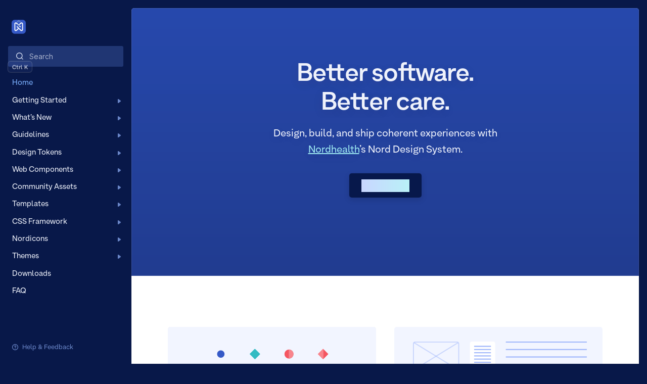

--- FILE ---
content_type: text/html; charset=utf-8
request_url: https://nordhealth.design/?ref=usrnk1.com
body_size: 42669
content:
<!doctype html><html lang="en"><head><meta charset="utf-8"><meta name="author" content="Nordhealth"><meta name="viewport" content="width=device-width,initial-scale=1,viewport-fit=cover"><meta http-equiv="X-UA-Compatible" content="IE=edge"><meta name="format-detection" content="telephone=no"><meta name="apple-mobile-web-app-status-bar-style" content="black-translucent"><meta name="theme-color" id="theme-color" content="#081849"><meta name="generator" content="Eleventy v2.0.1"><meta name="description" content="Design, build, and ship coherent experiences with Nord Design System."><meta name="view-transition" content="same-origin"><meta property="og:title" content=" Nord Design System"><meta property="og:description" content="Design, build, and ship coherent experiences with Nord Design System."><meta property="og:image" content="https://nordhealth.design/img/opengraph.png"><meta property="og:image:width" content="1200"><meta property="og:image:height" content="630"><meta property="og:type" content="website"><meta property="og:site_name" content="Nord Design System"><meta name="twitter:title" content=" Nord Design System"><meta property="twitter:description" content="Design, build, and ship coherent experiences with Nord Design System."><meta name="twitter:card" content="summary_large_image"><meta name="twitter:image:src" content="https://nordhealth.design/img/opengraph.png"><title>Nord Design System</title><link rel="preload" href="/assets/fonts/ArminGrotesk-UltraBold.woff2" as="font" type="font/woff2" crossorigin><link rel="preload" href="/assets/fonts/ArminGrotesk-SemiBold.woff2" as="font" type="font/woff2" crossorigin><link rel="preload" href="/assets/fonts/ArminGrotesk-Regular.woff2" as="font" type="font/woff2" crossorigin><link rel="preload" href="/css/nordhealth-sans.woff2" as="font" type="font/woff2" crossorigin><link rel="preload" href="/css/nordhealth-mono.woff" as="font" type="font/woff" crossorigin><link rel="preload" href="/js/components/bundle.js?v=6698-3da8-a818" as="script" crossorigin><link rel="image_src" href="https://nordhealth.design/img/opengraph.png"><link rel="stylesheet" href="/css/styles.css?v=6698-3da8-a818"><link rel="icon" href="/favicon.ico" sizes="48x48"><link rel="icon" href="/favicon.svg" sizes="any" type="image/svg+xml"><link rel="apple-touch-icon" href="/img/apple-touch-icon-180x180.png"><link rel="manifest" href="/manifest.json"><link rel="alternate" type="application/rss+xml" title="Monthly Updates Feed" href="https://nordhealth.design/feed.xml"><script type="module" src="/js/components/bundle.js?v=6698-3da8-a818"></script><script src="/js/scripts.js?v=6698-3da8-a818" defer="defer" data-turbo-track="reload"></script><script data-turbo-temporary>var storage = new URL(location.href).searchParams.get("theme") || localStorage.getItem("theme") || "nord"

      function setGlobalTheme(theme, doc) {
        var htmlEl = doc.documentElement

        htmlEl.classList.remove(
          "theme-is-nord", "theme-is-nord-dark", "theme-is-nord-high-contrast", "theme-is-nord-dark-high-contrast", "theme-is-vet", "theme-is-vet-dark", "theme-is-vet-high-contrast", "theme-is-vet-dark-high-contrast",
          "brand-is-veterinary", "brand-is-therapy"
        )
        htmlEl.classList.add(`theme-is-${theme}`)

        if (
          theme === "vet" ||
          theme === "vet-dark" ||
          theme === "vet-high-contrast" ||
          theme === "vet-dark-high-contrast"
        ) {
          document.querySelector("#theme-color").setAttribute("content", "#1f0849")
          htmlEl.classList.add("brand-is-veterinary")
        } else {
          htmlEl.classList.add("brand-is-therapy")
        }
      }

      setGlobalTheme(storage, document)</script><script data-turbo-temporary>if(navigator.serviceWorker) {window.addEventListener("load",function(){navigator.serviceWorker.register('/serviceworker-v7.js', {scope: '/'});if (navigator.serviceWorker.controller) {navigator.serviceWorker.controller.postMessage({'command': 'trimCaches'});}});}</script><script src="https://cdn.usefathom.com/script.js" data-site="UTKNLECO" defer="defer"></script></head><body class="n-home" id="top"><button class="n-toggle" aria-label="Menu"><svg xmlns="http://www.w3.org/2000/svg" version="1.1" xmlns:xlink="http://www.w3.org/1999/xlink" xmlns:svgjs="http://svgjs.com/svgjs" viewBox="0 0 140 140" width="24" height="24"><g transform="matrix(5.833333333333333,0,0,5.833333333333333,0,0)"><path d="M2.25 18.003L21.75 18.003" fill="none" stroke-linecap="round" stroke-linejoin="round" stroke-width="1.5"></path><path d="M2.25 12.003L21.75 12.003" fill="none" stroke-linecap="round" stroke-linejoin="round" stroke-width="1.5"></path><path d="M2.25 6.003L21.75 6.003" fill="none" stroke-linecap="round" stroke-linejoin="round" stroke-width="1.5"></path></g></svg></button><nav class="n-nav" id="sidebar" data-preserve-scroll><div class="n-nav-wrapper"><ul><li class="n-logo"><button aria-controls="brand" aria-haspopup="true" class="n-brand-button" name="brand"><svg class="n-logomark" fill="none" height="26" viewBox="0 0 150 150" width="24" xmlns="http://www.w3.org/2000/svg"><rect fill="currentColor" height="150" rx="33" width="150"/><g fill="var(--n-color-text-on-accent)"><path d="m104.46 121.081c-4.137 0-8.0751-1.591-11.0187-4.535l-.0795-.079c-.0796-.04-.1194-.12-.1989-.16l-41.4886-41.9257 6.7623-6.7623 41.409 40.255.0796.08c.0798.04.1188.119.1988.199 1.154 1.154 2.705 1.83 4.336 1.83 3.381 0 6.563-2.785 6.563-6.245v-58.355c0-3.4607-3.142-6.2451-6.563-6.2451-1.551 0-3.103.6364-4.256 1.7502l-.12.1193-19.5706 17.9798-6.7622-6.7623 19.3719-19.372c.0398-.0397.0796-.1193.1591-.1591 2.9834-2.9833 7.0408-4.6938 11.1778-4.6938 8.592 0 15.991 6.9612 16.11 15.5532v62.0138c-.159 8.592-7.558 15.514-16.11 15.514z"/><path d="m44.7124 28c4.1369 0 8.0749 1.5911 11.0185 4.5347l.0795.0796c.0796.0397.1194.1193.1989.1591l41.8864 41.5283-6.7623 6.7623-41.8068-39.8577-.0795-.0795c-.0796-.0398-.1194-.1194-.1989-.1989-1.1536-1.1536-2.7049-1.8298-4.3358-1.8298-3.3812 0-6.1657 2.7845-6.1657 6.2452v58.3547c0 3.46 2.7447 6.245 6.1657 6.245 1.5513 0 3.1026-.636 4.2562-1.75l.1193-.12 19.5709-17.9793 6.7623 6.7622-19.372 19.3721c-.0398.04-.0795.119-.1591.159-2.9833 2.983-7.0407 4.694-11.1776 4.694-8.5921 0-15.5931-6.961-15.7124-15.553v-62.0145c.1591-8.5921 7.1601-15.5135 15.7124-15.5135z"/></g></svg> <span class="n-text n-brand-therapy">Therapy</span> <span class="n-text n-brand-veterinary">Veterinary</span> <svg class="n-caret" viewBox="0 0 20 20" xmlns="http://www.w3.org/2000/svg"><path d="m14.0864 12.0402 1.8138 1.8137-4.7724 4.7724c-.2573.2573-.5789.373-.9133.373-.33447 0-.65606-.1286-.91333-.373l-4.77238-4.7724 1.81377-1.8137 3.85904 3.859 3.8591-3.859zm-3.859-7.93687 3.859 3.85907 1.8138-1.81376-4.7724-4.77238c-.5017-.50168-1.31208-.50168-1.81376 0l-4.77238 4.77238 1.81376 1.81376 3.85908-3.85907z" fill="currentColor"></path></svg></button></li><li class="n-search"><svg viewBox="0 0 20 20" xmlns="http://www.w3.org/2000/svg"><path d="m16.03 14.61c1.23-1.54 1.97-3.49 1.97-5.61 0-4.97-4.03-9-9-9s-9 4.03-9 9 4.03 9 9 9c2.12 0 4.07-.74 5.61-1.97l3.97 3.97 1.41-1.41-3.97-3.97zm-7.03 1.39c-3.86 0-7-3.14-7-7s3.14-7 7-7 7 3.14 7 7-3.14 7-7 7z" fill="currentColor"/></svg> <label for="search" class="n-visually-hidden">Search</label> <input class="input" autocomplete="off" spellcheck="false" type="text" id="search" placeholder="Search"><div class="n-search-shortcut" aria-hidden="true"><kbd class="n-modifier">Ctrl K</kbd></div><script>// Inline script to avoid flash of wrong content
          if (navigator.platform.indexOf("Mac") > -1) {
            document.querySelector(".n-modifier").textContent = "⌘ K"
          }</script><svg class="n-close" aria-hidden="true" xmlns="http://www.w3.org/2000/svg" version="1.1" xmlns:xlink="http://www.w3.org/1999/xlink" xmlns:svgjs="http://svgjs.com/svgjs" viewBox="0 0 140 140" width="18" height="18"><g transform="matrix(5.833333333333333,0,0,5.833333333333333,0,0)"><path d="M12,0A12,12,0,1,0,24,12,12.014,12.014,0,0,0,12,0Zm5.49,16.076a1,1,0,1,1-1.414,1.414l-3.9-3.9a.252.252,0,0,0-.354,0l-3.9,3.9a1.012,1.012,0,0,1-1.414,0,1,1,0,0,1,0-1.414l3.9-3.9a.249.249,0,0,0,0-.353l-3.9-3.9A1,1,0,0,1,7.924,6.51l3.9,3.9a.25.25,0,0,0,.354,0l3.9-3.9A1,1,0,1,1,17.49,7.924l-3.9,3.9a.249.249,0,0,0,0,.353Z" fill="var(--n-color-text-on-accent)" stroke="none" stroke-linecap="round" stroke-linejoin="round" stroke-width="0"></path></g></svg></li><li class="n-active n-on-path"><a aria-current="page" href="/"><span class="label">Home</span></a></li><li class=""><a href="/start/"><span class="label">Getting Started</span> <svg viewBox="0 0 20 20" xmlns="http://www.w3.org/2000/svg" class="n-caret"><path d="m19.5218 6.50051-7.5088 9.99849c-.4756.625-1.2014.9999-2.0024.9999-.80091 0-1.52677-.3749-2.00233-.9999l-7.50882-9.99849c-.5756763-.74989-.650764-1.77474-.225264-2.62461.4255-.84988 1.301534-1.3748 2.227614-1.3748h15.0177c.9511 0 1.8271.52492 2.2276 1.3748.4004.84987.3254 1.84973-.2253 2.62461z" fill="currentColor"/></svg></a><ul class=""><li><a class="level-2" href="/about/"><span class="label">About Nord</span></a></li></ul></li><li class=""><a href="/new/"><span class="label">What’s New</span> <svg viewBox="0 0 20 20" xmlns="http://www.w3.org/2000/svg" class="n-caret"><path d="m19.5218 6.50051-7.5088 9.99849c-.4756.625-1.2014.9999-2.0024.9999-.80091 0-1.52677-.3749-2.00233-.9999l-7.50882-9.99849c-.5756763-.74989-.650764-1.77474-.225264-2.62461.4255-.84988 1.301534-1.3748 2.227614-1.3748h15.0177c.9511 0 1.8271.52492 2.2276 1.3748.4004.84987.3254 1.84973-.2253 2.62461z" fill="currentColor"/></svg></a><ul class="n-tokens-nav"><li class=""><a href="/changelog/"><span class="label">Changelog</span></a></li><li class=""><a href="/updates/"><span class="label">Latest Updates</span></a></li><li class=""><a href="/migration/"><span class="label">Migration Guides</span></a></li></ul></li><li class=""><a href="/guidelines/"><span class="label">Guidelines</span> <svg viewBox="0 0 20 20" xmlns="http://www.w3.org/2000/svg" class="n-caret"><path d="m19.5218 6.50051-7.5088 9.99849c-.4756.625-1.2014.9999-2.0024.9999-.80091 0-1.52677-.3749-2.00233-.9999l-7.50882-9.99849c-.5756763-.74989-.650764-1.77474-.225264-2.62461.4255-.84988 1.301534-1.3748 2.227614-1.3748h15.0177c.9511 0 1.8271.52492 2.2276 1.3748.4004.84987.3254 1.84973-.2253 2.62461z" fill="currentColor"/></svg></a><ul class=""><li><a class="level-2" href="/accessibility-checklist/"><span class="label">Accessibility</span></a></li><li><a class="level-2" href="/colors/"><span class="label">Color System</span></a></li><li><a class="level-2" href="/color-utilities/"><span class="label">Color Utilities</span></a></li><li><a class="level-2" href="/cdn/"><span class="label">Content Delivery Network</span></a></li><li><a class="level-2" href="/principles/"><span class="label">Design Principles</span></a></li><li><a class="level-2" href="/figma/"><span class="label">Figma Toolkit</span></a></li><li><a class="level-2" href="/grid/"><span class="label">Grid</span></a></li><li><a class="level-2" href="/iconography/"><span class="label">Iconography</span></a></li><li><a class="level-2" href="/localization/"><span class="label">Localization</span></a></li><li><a class="level-2" href="/naming/"><span class="label">Naming</span></a></li><li><a class="level-2" href="/brand/"><span class="label">Nordhealth Brand</span></a></li><li><a class="level-2" href="/typography/"><span class="label">Typography</span></a></li><li><a class="level-2" href="/web-components/"><span class="label">Web Components</span></a></li><li><a class="level-2" href="/webfonts/"><span class="label">Webfonts</span></a></li></ul></li><li class=""><a href="/tokens/"><span class="label">Design Tokens</span> <svg viewBox="0 0 20 20" xmlns="http://www.w3.org/2000/svg" class="n-caret"><path d="m19.5218 6.50051-7.5088 9.99849c-.4756.625-1.2014.9999-2.0024.9999-.80091 0-1.52677-.3749-2.00233-.9999l-7.50882-9.99849c-.5756763-.74989-.650764-1.77474-.225264-2.62461.4255-.84988 1.301534-1.3748 2.227614-1.3748h15.0177c.9511 0 1.8271.52492 2.2276 1.3748.4004.84987.3254 1.84973-.2253 2.62461z" fill="currentColor"/></svg></a><ul class="n-tokens-nav"><li class=""><a href="/tokens/#color"><span class="label">Color</span></a></li><li class=""><a href="/tokens/#border-radius"><span class="label">Border Radius</span></a></li><li class=""><a href="/tokens/#box-shadow"><span class="label">Box Shadow</span></a></li><li class=""><a href="/tokens/#font-size"><span class="label">Font Size</span></a></li><li class=""><a href="/tokens/#font"><span class="label">Font</span></a></li><li class=""><a href="/tokens/#line-height"><span class="label">Line Height</span></a></li><li class=""><a href="/tokens/#size"><span class="label">Size</span></a></li><li class=""><a href="/tokens/#space"><span class="label">Space</span></a></li><li class=""><a href="/tokens/#transition"><span class="label">Transition</span></a></li><li class=""><a href="/tokens/#z-index"><span class="label">Z-index</span></a></li><li class=""><a href="/tokens/#usage"><span class="label">Usage</span></a></li></ul></li><li class=""><a href="/components/"><span class="label">Web Components</span> <svg viewBox="0 0 20 20" xmlns="http://www.w3.org/2000/svg" class="n-caret"><path d="m19.5218 6.50051-7.5088 9.99849c-.4756.625-1.2014.9999-2.0024.9999-.80091 0-1.52677-.3749-2.00233-.9999l-7.50882-9.99849c-.5756763-.74989-.650764-1.77474-.225264-2.62461.4255-.84988 1.301534-1.3748 2.227614-1.3748h15.0177c.9511 0 1.8271.52492 2.2276 1.3748.4004.84987.3254 1.84973-.2253 2.62461z" fill="currentColor"/></svg></a><ul class=""><li><a class="level-2" href="/components/avatar/"><span class="label">Avatar</span></a></li><li><a class="level-2" href="/components/badge/"><span class="label">Badge</span></a></li><li><a class="level-2" href="/components/banner/"><span class="label">Banner</span></a></li><li><a class="level-2" href="/components/button/"><span class="label">Button</span></a></li><li><a class="level-2" href="/components/button-group/"><span class="label">Button Group</span></a></li><li><a class="level-2" href="/components/calendar/"><span class="label">Calendar</span></a></li><li><a class="level-2" href="/components/card/"><span class="label">Card</span></a></li><li><a class="level-2" href="/components/checkbox/"><span class="label">Checkbox</span></a></li><li><a class="level-2" href="/components/command-menu/"><span class="label">Command Menu</span></a></li><li><a class="level-2" href="/components/date-picker/"><span class="label">Date Picker</span></a></li><li><a class="level-2" href="/components/divider/"><span class="label">Divider</span></a></li><li><a class="level-2" href="/components/drawer/"><span class="label">Drawer</span></a></li><li><a class="level-2" href="/components/dropdown/"><span class="label">Dropdown</span></a></li><li><a class="level-2" href="/components/dropdown-group/"><span class="label">Dropdown Group</span></a></li><li><a class="level-2" href="/components/dropdown-item/"><span class="label">Dropdown Item</span></a></li><li><a class="level-2" href="/components/empty-state/"><span class="label">Empty State</span></a></li><li><a class="level-2" href="/components/fieldset/"><span class="label">Fieldset</span></a></li><li><a class="level-2" href="/components/footer/"><span class="label">Footer</span></a></li><li><a class="level-2" href="/components/header/"><span class="label">Header</span></a></li><li><a class="level-2" href="/components/icon/"><span class="label">Icon</span></a></li><li><a class="level-2" href="/components/input/"><span class="label">Input</span></a></li><li><a class="level-2" href="/components/layout/"><span class="label">Layout</span></a></li><li><a class="level-2" href="/components/message/"><span class="label">Message</span></a></li><li><a class="level-2" href="/components/modal/"><span class="label">Modal</span></a></li><li><a class="level-2" href="/components/nav-group/"><span class="label">Nav Group</span></a></li><li><a class="level-2" href="/components/nav-item/"><span class="label">Nav Item</span></a></li><li><a class="level-2" href="/components/nav-toggle/"><span class="label">Nav Toggle</span></a></li><li><a class="level-2" href="/components/navigation/"><span class="label">Navigation</span></a></li><li><a class="level-2" href="/components/notification/"><span class="label">Notification</span></a></li><li><a class="level-2" href="/components/notification-group/"><span class="label">Notification Group</span></a></li><li><a class="level-2" href="/components/popout/"><span class="label">Popout</span></a></li><li><a class="level-2" href="/components/progress-bar/"><span class="label">Progress Bar</span></a></li><li><a class="level-2" href="/components/qrcode/"><span class="label">QR Code</span></a></li><li><a class="level-2" href="/components/radio/"><span class="label">Radio</span></a></li><li><a class="level-2" href="/components/range/"><span class="label">Range</span></a></li><li><a class="level-2" href="/components/segmented-control/"><span class="label">Segmented Control</span></a></li><li><a class="level-2" href="/components/segmented-control-item/"><span class="label">Segmented Control Item</span></a></li><li><a class="level-2" href="/components/select/"><span class="label">Select</span></a></li><li><a class="level-2" href="/components/skeleton/"><span class="label">Skeleton</span></a></li><li><a class="level-2" href="/components/spinner/"><span class="label">Spinner</span></a></li><li><a class="level-2" href="/components/stack/"><span class="label">Stack</span></a></li><li><a class="level-2" href="/components/tab/"><span class="label">Tab</span></a></li><li><a class="level-2" href="/components/tab-group/"><span class="label">Tab Group</span></a></li><li><a class="level-2" href="/components/tab-panel/"><span class="label">Tab Panel</span></a></li><li><a class="level-2" href="/components/table/"><span class="label">Table</span></a></li><li><a class="level-2" href="/components/tag/"><span class="label">Tag</span></a></li><li><a class="level-2" href="/components/tag-group/"><span class="label">Tag Group</span></a></li><li><a class="level-2" href="/components/textarea/"><span class="label">Textarea</span></a></li><li><a class="level-2" href="/components/toast/"><span class="label">Toast</span></a></li><li><a class="level-2" href="/components/toast-group/"><span class="label">Toast Group</span></a></li><li><a class="level-2" href="/components/toggle/"><span class="label">Toggle</span></a></li><li><a class="level-2" href="/components/tooltip/"><span class="label">Tooltip</span></a></li><li><a class="level-2" href="/components/top-bar/"><span class="label">Top Bar</span></a></li><li><a class="level-2" href="/components/visually-hidden/"><span class="label">Visually Hidden</span></a></li></ul></li><li class=""><a href="/community-assets/"><span class="label">Community Assets</span> <svg viewBox="0 0 20 20" xmlns="http://www.w3.org/2000/svg" class="n-caret"><path d="m19.5218 6.50051-7.5088 9.99849c-.4756.625-1.2014.9999-2.0024.9999-.80091 0-1.52677-.3749-2.00233-.9999l-7.50882-9.99849c-.5756763-.74989-.650764-1.77474-.225264-2.62461.4255-.84988 1.301534-1.3748 2.227614-1.3748h15.0177c.9511 0 1.8271.52492 2.2276 1.3748.4004.84987.3254 1.84973-.2253 2.62461z" fill="currentColor"/></svg></a><ul class=""><li><a class="level-2" href="/community-assets/pcnf-accordion/"><span class="label">Accordion</span></a></li><li><a class="level-2" href="/community-assets/pcnf-address/"><span class="label">Address</span></a></li><li><a class="level-2" href="/community-assets/pcnf-billing-summary/"><span class="label">Billing Summary</span></a></li><li><a class="level-2" href="/community-assets/pcnf-breadcrumbs/"><span class="label">Breadcrumbs</span></a></li><li><a class="level-2" href="/community-assets/pcnf-card-collapsible/"><span class="label">Card Collapsible</span></a></li><li><a class="level-2" href="/community-assets/pcnf-card-data/"><span class="label">Card Data</span></a></li><li><a class="level-2" href="/community-assets/pcnf-combobox/"><span class="label">Combobox</span></a></li><li><a class="level-2" href="/community-assets/pcnf-communication-preferences/"><span class="label">Communication Preferences</span></a></li><li><a class="level-2" href="/community-assets/pcnf-container/"><span class="label">Container</span></a></li><li><a class="level-2" href="/community-assets/pcnf-cta-and-links/"><span class="label">Cta And Links</span></a></li><li><a class="level-2" href="/community-assets/pcnf-date-range-picker/"><span class="label">Date Range Picker</span></a></li><li><a class="level-2" href="/community-assets/pcnf-divided-stack/"><span class="label">Divided Stack</span></a></li><li><a class="level-2" href="/community-assets/pcnf-export-popout/"><span class="label">Export Popout</span></a></li><li><a class="level-2" href="/community-assets/pcnf-filter-add-button/"><span class="label">Filter Add Button</span></a></li><li><a class="level-2" href="/community-assets/pcnf-filter-bar/"><span class="label">Filter Bar</span></a></li><li><a class="level-2" href="/community-assets/pcnf-filter-dropdown/"><span class="label">Filter Dropdown</span></a></li><li><a class="level-2" href="/community-assets/pcnf-legend-counter/"><span class="label">Legend Counter</span></a></li><li><a class="level-2" href="/community-assets/pcnf-money/"><span class="label">Money</span></a></li><li><a class="level-2" href="/community-assets/pcnf-number-stepper/"><span class="label">Number Stepper</span></a></li><li><a class="level-2" href="/community-assets/pcnf-overflow-inline-list/"><span class="label">Overflow Inline List</span></a></li><li><a class="level-2" href="/community-assets/pcnf-overflow-list/"><span class="label">Overflow List</span></a></li><li><a class="level-2" href="/community-assets/pcnf-pagination/"><span class="label">Pagination</span></a></li><li><a class="level-2" href="/community-assets/pcnf-popup/"><span class="label">Popup</span></a></li><li><a class="level-2" href="/community-assets/pcnf-result-range-visualizer/"><span class="label">Result Range Visualizer</span></a></li><li><a class="level-2" href="/community-assets/pcnf-rich-text-editor/"><span class="label">Rich Text Editor</span></a></li><li><a class="level-2" href="/community-assets/pcnf-selection-popout/"><span class="label">Selection Popout</span></a></li><li><a class="level-2" href="/community-assets/pcnf-tab-menu/"><span class="label">Tab Menu</span></a></li><li><a class="level-2" href="/community-assets/pcnf-tags/"><span class="label">Tags</span></a></li><li><a class="level-2" href="/community-assets/pcnf-time-duration/"><span class="label">Time Duration</span></a></li><li><a class="level-2" href="/community-assets/pcnf-time-picker/"><span class="label">Time Picker</span></a></li><li><a class="level-2" href="/community-assets/pcnf-toast/"><span class="label">Toast</span></a></li></ul></li><li class=""><a href="/templates/"><span class="label">Templates</span> <svg viewBox="0 0 20 20" xmlns="http://www.w3.org/2000/svg" class="n-caret"><path d="m19.5218 6.50051-7.5088 9.99849c-.4756.625-1.2014.9999-2.0024.9999-.80091 0-1.52677-.3749-2.00233-.9999l-7.50882-9.99849c-.5756763-.74989-.650764-1.77474-.225264-2.62461.4255-.84988 1.301534-1.3748 2.227614-1.3748h15.0177c.9511 0 1.8271.52492 2.2276 1.3748.4004.84987.3254 1.84973-.2253 2.62461z" fill="currentColor"/></svg></a><ul class=""><li><a target="_blank" class="level-2" href="/templates/application/"><span class="label">Application Template</span></a></li><li><a target="_blank" class="level-2" href="/templates/profile/"><span class="label">Profile Template</span></a></li><li><a target="_blank" class="level-2" href="/templates/rtl/"><span class="label">Right-to-left Template</span></a></li><li><a target="_blank" class="level-2" href="/templates/settings/"><span class="label">Settings Template</span></a></li><li><a target="_blank" class="level-2" href="/templates/sign-in/"><span class="label">Sign In Template</span></a></li><li><a target="_blank" class="level-2" href="/templates/tabs/"><span class="label">Tabs Template</span></a></li><li><a target="_blank" class="level-2" href="/templates/theming/"><span class="label">Theming Template</span></a></li><li><a target="_blank" class="level-2" href="/templates/top-bar/"><span class="label">Top Bar Template</span></a></li></ul></li><li class=""><a href="/css/"><span class="label">CSS Framework</span> <svg viewBox="0 0 20 20" xmlns="http://www.w3.org/2000/svg" class="n-caret"><path d="m19.5218 6.50051-7.5088 9.99849c-.4756.625-1.2014.9999-2.0024.9999-.80091 0-1.52677-.3749-2.00233-.9999l-7.50882-9.99849c-.5756763-.74989-.650764-1.77474-.225264-2.62461.4255-.84988 1.301534-1.3748 2.227614-1.3748h15.0177c.9511 0 1.8271.52492 2.2276 1.3748.4004.84987.3254 1.84973-.2253 2.62461z" fill="currentColor"/></svg></a><ul class="n-tokens-nav"><li class=""><a href="/css/#installation"><span class="label">Overview</span></a></li><li class=""><a href="/css/#reset-utility"><span class="label">Reset</span></a></li><li class=""><a href="/css/#typographic-utilities"><span class="label">Typography</span></a></li><li class=""><a href="/css/#description-list-utility"><span class="label">Description List</span></a></li><li class=""><a href="/css/#font-size-utilities"><span class="label">Font</span></a></li><li class=""><a href="/css/#color-utilities"><span class="label">Color</span></a></li><li class=""><a href="/css/#background-color-utilities"><span class="label">Background</span></a></li><li class=""><a href="/css/#border-utilities"><span class="label">Border</span></a></li><li class=""><a href="/css/#border-radius-utilities"><span class="label">Border Radius</span></a></li><li class=""><a href="/css/#box-shadow-utilities"><span class="label">Box Shadow</span></a></li><li class=""><a href="/css/#icon-utilities"><span class="label">Icon</span></a></li><li class=""><a href="/css/#stack-utilities"><span class="label">Stack</span></a></li><li class=""><a href="/css/#grid-and-container-utilities"><span class="label">Grid</span></a></li><li class=""><a href="/css/#gap-utilities"><span class="label">Gap</span></a></li><li class=""><a href="/css/#spacing-utilities"><span class="label">Space</span></a></li><li class=""><a href="/css/#miscellaneous-utilities"><span class="label">Misc Utilities</span></a></li><li class=""><a href="/css/#css-custom-properties"><span class="label">Custom Properties</span></a></li></ul></li><li class=""><a href="/nordicons/"><span class="label">Nordicons</span> <svg viewBox="0 0 20 20" xmlns="http://www.w3.org/2000/svg" class="n-caret"><path d="m19.5218 6.50051-7.5088 9.99849c-.4756.625-1.2014.9999-2.0024.9999-.80091 0-1.52677-.3749-2.00233-.9999l-7.50882-9.99849c-.5756763-.74989-.650764-1.77474-.225264-2.62461.4255-.84988 1.301534-1.3748 2.227614-1.3748h15.0177c.9511 0 1.8271.52492 2.2276 1.3748.4004.84987.3254 1.84973-.2253 2.62461z" fill="currentColor"/></svg></a><ul class="n-tokens-nav"><li class=""><a href="/nordicons/#top"><span class="label">All Icons</span></a></li><li class=""><a href="/nordicons/#installation"><span class="label">Installation</span></a></li><li class=""><a href="/nordicons/#usage"><span class="label">Usage</span></a></li><li class=""><a href="/nordicons/#icon-component"><span class="label">Icon Component</span></a></li><li class=""><a href="/nordicons/#changing-icon-color"><span class="label">Changing Color</span></a></li><li class=""><a href="/nordicons/#importing-svg"><span class="label">Importing SVG</span></a></li><li class=""><a href="/nordicons/#cdn-usage"><span class="label">CDN Usage</span></a></li><li class=""><a href="/nordicons/#eleventy-usage"><span class="label">Eleventy Usage</span></a></li><li class=""><a href="/nordicons/#figma-usage"><span class="label">Figma Usage</span></a></li><li class=""><a href="/nordicons/#can-i-use-nordicons-in-my-own-project"><span class="label">License</span></a></li></ul></li><li class=""><a href="/themes/"><span class="label">Themes</span> <svg viewBox="0 0 20 20" xmlns="http://www.w3.org/2000/svg" class="n-caret"><path d="m19.5218 6.50051-7.5088 9.99849c-.4756.625-1.2014.9999-2.0024.9999-.80091 0-1.52677-.3749-2.00233-.9999l-7.50882-9.99849c-.5756763-.74989-.650764-1.77474-.225264-2.62461.4255-.84988 1.301534-1.3748 2.227614-1.3748h15.0177c.9511 0 1.8271.52492 2.2276 1.3748.4004.84987.3254 1.84973-.2253 2.62461z" fill="currentColor"/></svg></a><ul class="n-tokens-nav"><li class=""><a href="/themes/#top"><span class="label">Overview</span></a></li><li class=""><a href="/themes/#installation"><span class="label">Installation</span></a></li><li class=""><a href="/themes/#available-themes"><span class="label">Available Themes</span></a></li><li class=""><a href="/themes/#examples"><span class="label">Examples</span></a></li><li class=""><a href="/themes/#dark-mode"><span class="label">Dark Mode</span></a></li><li class=""><a href="/themes/#creating-themes"><span class="label">Creating Themes</span></a></li><li class=""><a href="/themes/#accent-color"><span class="label">Accent Color</span></a></li><li class=""><a href="/themes/#top-bar-theming"><span class="label">Top Bar theming</span></a></li><li class=""><a href="/themes/#logo-usage"><span class="label">Logo Usage</span></a></li><li class=""><a href="/themes/#theming-in-figma"><span class="label">Theming in Figma</span></a></li><li class=""><a href="/themes/#theme-builder"><span class="label">Theme Builder</span></a></li></ul></li><li class=""><a href="/downloads/"><span class="label">Downloads</span></a></li><li class=""><a href="/faq/"><span class="label">FAQ</span></a></li></ul></div><a href="/help/" class="n-help"><svg viewBox="0 0 20 20" xmlns="http://www.w3.org/2000/svg"><path d="m11.15 15c0 .64-.51 1.15-1.15 1.15s-1.15-.51-1.15-1.15.51-1.15 1.15-1.15 1.15.51 1.15 1.15zm8.85-5c0 5.51-4.49 10-10 10s-10-4.49-10-10 4.49-10 10-10 10 4.49 10 10zm-2 0c0-4.41-3.59-8-8-8s-8 3.59-8 8 3.59 8 8 8 8-3.59 8-8zm-8-5.5c-1.93 0-3.5 1.57-3.5 3.5h2c0-.83.67-1.5 1.5-1.5s1.5.67 1.5 1.5-.67 1.5-1.5 1.5c-.55 0-1 .45-1 1v1.5h2v-.65c1.44-.43 2.5-1.77 2.5-3.35 0-1.93-1.57-3.5-3.5-3.5z" fill="currentColor"/></svg> <span>Help & Feedback</span></a></nav><nord-toast-group></nord-toast-group><main class="n-main"><div class="n-content"><div class="n-hero"><div class="n-hero-content"><div class="n-brand-therapy"><svg class="n-illustration" aria-hidden="true" role="img" width="737" height="740" viewBox="0 0 737 740" fill="none" xmlns="http://www.w3.org/2000/svg"><path d="M735.985 225.736L566.351 207.023L556.146 299.529L725.781 318.241L735.985 225.736Z" fill="#F6F8F8" stroke="#0B1D47" stroke-width="1.5" stroke-linecap="round" stroke-linejoin="round"/><path d="M721.614 239.434L577.374 223.523L575.254 242.74L719.494 258.651L721.614 239.434Z" fill="#D0D8F0" stroke="#0B1D47" stroke-width="1.5" stroke-linecap="round" stroke-linejoin="round"/><path d="M686.592 273.067L604.245 263.983L601.944 284.845L684.291 293.929L686.592 273.067Z" fill="#3B5BC0" stroke="#0B1D47" stroke-width="1.5" stroke-linecap="round" stroke-linejoin="round"/><path d="M645.502 277.436L624.433 275.112L624.069 278.409L645.139 280.733L645.502 277.436Z" fill="white" stroke="#0B1D47" stroke-width="1.5" stroke-linecap="round" stroke-linejoin="round"/><path d="M659.296 278.955L648.419 277.755L648.056 281.052L658.932 282.252L659.296 278.955Z" fill="white" stroke="#0B1D47" stroke-width="1.5" stroke-linecap="round" stroke-linejoin="round"/><path d="M185.176 110.522L1.40302 135.852L19.0915 264.185L202.864 238.855L185.176 110.522Z" fill="white" stroke="#0B1D47" stroke-width="1.5" stroke-linecap="round" stroke-linejoin="round"/><path d="M180.067 115.247L7.58588 139.02L19.6129 226.278L192.094 202.505L180.067 115.247Z" fill="#8498D7" stroke="#0B1D47" stroke-width="1.5" stroke-linecap="round" stroke-linejoin="round"/><path d="M101.715 190.188C113.066 190.129 122.219 180.879 122.16 169.529C122.101 158.178 112.852 149.024 101.501 149.083C90.1504 149.142 80.9966 158.392 81.0556 169.742C81.1146 181.093 90.3641 190.247 101.715 190.188Z" fill="#3B5BC0" stroke="#0B1D47" stroke-width="1.5" stroke-linecap="round" stroke-linejoin="round"/><path d="M94.6426 161.249C95.4178 167.199 96.193 173.149 96.9682 179.099L112.112 168.28L94.6426 161.249Z" fill="#0B1D47" stroke="#0B1D47" stroke-width="1.5" stroke-linecap="round" stroke-linejoin="round"/><path d="M24.7665 242.769L25.4145 249.307L31.0718 245.532L24.7665 242.769Z" stroke="#0B1D47" stroke-width="1.5" stroke-linecap="round" stroke-linejoin="round"/><path d="M186.339 222.682L41.9213 242.588L42.2277 244.811L186.646 224.905L186.339 222.682Z" stroke="#0B1D47" stroke-width="1.5" stroke-linecap="round" stroke-linejoin="round"/><path d="M59.5507 245.435C61.8412 245.423 63.6884 243.556 63.6765 241.266C63.6646 238.975 61.7981 237.128 59.5076 237.14C57.2171 237.152 55.37 239.018 55.3819 241.309C55.3938 243.599 57.2602 245.447 59.5507 245.435Z" fill="white" stroke="#0B1D47" stroke-width="1.5" stroke-linecap="round" stroke-linejoin="round"/><path d="M60.261 226.38L61.2335 233.073L66.4936 232.348L71.655 236.256L75.4137 231.291L80.2053 230.635L79.2366 223.618L60.261 226.38Z" fill="#3B5BC0" stroke="#0B1D47" stroke-width="1.5" stroke-linecap="round" stroke-linejoin="round"/><path d="M137.168 247.431L137.431 247.581L137.168 247.431Z" fill="#9DADDF"/><path d="M137.168 247.431L137.431 247.581" stroke="#0B1D47" stroke-width="1.5" stroke-linecap="round" stroke-linejoin="round"/><path d="M362.899 454.237L361.715 512.561C361.683 513.334 361.385 514.073 360.871 514.652C360.357 515.231 359.659 515.615 358.895 515.738H358.581C357.865 515.812 357.142 515.711 356.474 515.442C355.862 515.214 355.333 514.808 354.954 514.275C354.575 513.743 354.365 513.109 354.35 512.456C354.258 505.991 354.165 499.523 354.072 493.053L344.81 515.486C344.598 515.99 344.276 516.441 343.868 516.805C343.46 517.17 342.976 517.439 342.451 517.592C341.729 517.817 340.964 517.859 340.222 517.714L339.874 517.627C339.404 517.511 338.964 517.298 338.581 517.003C338.198 516.707 337.881 516.335 337.65 515.909C337.419 515.484 337.28 515.016 337.24 514.534C337.2 514.052 337.261 513.566 337.419 513.109L343.643 495.586L327.26 515.608C326.866 516.089 326.371 516.478 325.81 516.746C325.249 517.013 324.635 517.154 324.013 517.157C323.072 517.152 322.157 516.847 321.402 516.287C320.974 515.975 320.615 515.578 320.348 515.12C320.003 514.492 319.864 513.77 319.949 513.058C320.035 512.346 320.342 511.679 320.827 511.151C323.804 507.669 326.778 504.187 329.75 500.704L326.929 500.644C322.168 500.548 318.311 497.083 318.224 492.809L318.128 489.571C318.135 488.75 318.46 487.965 319.035 487.38C319.61 486.795 320.39 486.457 321.21 486.437C322.043 486.356 322.875 486.605 323.526 487.131C324.177 487.657 324.596 488.417 324.692 489.249L324.779 490.685C324.861 491.563 325.26 492.381 325.9 492.986C326.541 493.592 327.38 493.943 328.261 493.975C328.738 494.026 329.219 493.979 329.677 493.838C330.135 493.698 330.559 493.466 330.925 493.157C331.291 492.848 331.591 492.468 331.806 492.04C332.022 491.612 332.148 491.146 332.179 490.667L332.196 472.883C332.127 471.969 331.723 471.112 331.06 470.479C330.397 469.846 329.524 469.48 328.607 469.453C327.691 469.426 326.797 469.74 326.098 470.333C325.399 470.926 324.945 471.757 324.823 472.665V472.857C324.742 473.732 324.339 474.547 323.692 475.141C323.045 475.736 322.2 476.069 321.321 476.076C320.442 476.083 319.592 475.762 318.936 475.177C318.28 474.591 317.865 473.783 317.772 472.909V468.8C317.772 464.892 320.94 461.575 325.232 461.053C326.007 460.966 326.703 460.861 327.33 460.757C331.682 460.043 332.849 459.268 333.519 458.537C334.108 457.817 334.529 456.974 334.752 456.071C334.975 455.167 334.994 454.225 334.807 453.314L362.899 454.237Z" fill="#D88B6D" stroke="#0B1D47" stroke-width="1.5" stroke-linecap="round" stroke-linejoin="round"/><path d="M340.396 486.072L340.283 491.504C340.179 496.683 335.443 500.784 329.698 500.67" stroke="#0B1D47" stroke-width="1.5" stroke-linecap="round" stroke-linejoin="round"/><path d="M349.964 486.263L343.626 495.621" stroke="#0B1D47" stroke-width="1.5" stroke-linecap="round" stroke-linejoin="round"/><path d="M356.588 485.758L354.072 493.062" stroke="#0B1D47" stroke-width="1.5" stroke-linecap="round" stroke-linejoin="round"/><path d="M362.882 465.727L362.935 465.684L362.882 465.727Z" fill="#D88B6D"/><path d="M362.882 465.727L362.935 465.684" stroke="#0B1D47" stroke-width="1.5" stroke-linecap="round" stroke-linejoin="round"/><path d="M362.934 465.684L419.639 400.578C421.377 398.623 422.635 396.289 423.313 393.762C423.443 393.275 423.548 392.77 423.635 392.239C423.687 391.952 423.722 391.673 423.757 391.368C424.168 387.378 423.157 383.37 420.902 380.052L376.506 313.022C375.635 312.413 363.291 304.317 354.238 308.887C344.767 313.719 340.127 331.869 350.843 349.384C354.56 352.239 350.114 351.926 353.988 355.712C363.295 364.835 371.185 375.298 377.396 386.755L337.097 444.739C329.831 444.739 337.167 451.068 336.227 453.784" fill="#D88B6D"/><path d="M362.934 465.684L419.639 400.578C421.377 398.623 422.635 396.289 423.313 393.762C423.443 393.275 423.548 392.77 423.635 392.239C423.687 391.952 423.722 391.673 423.757 391.368C424.168 387.378 423.157 383.37 420.902 380.052L376.505 313.022C375.635 312.413 363.291 304.317 354.238 308.887C344.767 313.719 340.127 331.869 350.843 349.384C354.56 352.239 350.114 351.926 353.988 355.712C363.295 364.835 371.185 375.298 377.396 386.755L337.097 444.739C329.831 444.739 337.167 451.068 336.227 453.784" stroke="#0B1D47" stroke-width="1.5" stroke-linecap="round" stroke-linejoin="round"/><path fill-rule="evenodd" clip-rule="evenodd" d="M172.206 696.135C180.213 690.853 188.552 686.093 197.172 681.885C196.737 675.518 196.299 669.152 195.858 662.786L221.747 657.058L230.765 671.543L244.162 693.907C244.744 694.876 245.086 695.97 245.162 697.098C245.237 698.226 245.043 699.356 244.596 700.394C244.149 701.432 243.461 702.349 242.589 703.069C241.718 703.789 240.687 704.292 239.583 704.535L167.644 720.448C166.342 720.744 164.986 720.71 163.701 720.348C162.415 719.986 161.24 719.308 160.283 718.376C159.327 717.445 158.618 716.288 158.222 715.013C157.826 713.737 157.755 712.383 158.016 711.073V710.934C159.148 705.763 162.909 702.229 172.206 696.135ZM218.778 715.73C227.781 712.42 236.987 709.69 246.338 707.556L253.633 688.013L275.927 688.988L281.403 705.153L289.324 729.954C289.668 731.03 289.751 732.173 289.566 733.288C289.381 734.403 288.934 735.458 288.262 736.366C287.589 737.274 286.711 738.009 285.698 738.51C284.686 739.012 283.568 739.266 282.439 739.251L208.767 738.32C207.432 738.312 206.12 737.97 204.951 737.325C203.781 736.681 202.792 735.754 202.073 734.629C201.354 733.503 200.927 732.216 200.833 730.884C200.739 729.552 200.98 728.218 201.533 727.003C201.548 726.96 201.569 726.919 201.594 726.881C203.892 722.128 208.332 719.586 218.778 715.73Z" fill="#D8DEF2"/><path d="M197.172 681.885L197.92 681.834C197.941 682.138 197.775 682.425 197.501 682.559L197.172 681.885ZM172.206 696.135L172.619 696.761L172.617 696.762L172.206 696.135ZM195.858 662.786L195.109 662.838C195.084 662.467 195.333 662.134 195.696 662.053L195.858 662.786ZM221.747 657.058L221.585 656.325C221.895 656.257 222.215 656.391 222.383 656.661L221.747 657.058ZM230.765 671.543L231.402 671.147L231.409 671.158L230.765 671.543ZM244.162 693.907L243.519 694.292L243.519 694.292L244.162 693.907ZM245.162 697.098L245.91 697.048V697.048L245.162 697.098ZM244.596 700.394L243.907 700.097L243.907 700.097L244.596 700.394ZM242.589 703.069L242.111 702.491L242.589 703.069ZM239.583 704.535L239.421 703.803L239.422 703.803L239.583 704.535ZM167.644 720.448L167.478 719.717L167.482 719.716L167.644 720.448ZM163.701 720.348L163.904 719.626V719.626L163.701 720.348ZM158.016 711.073H158.766C158.766 711.122 158.762 711.171 158.752 711.22L158.016 711.073ZM158.016 710.934H157.266C157.266 710.88 157.272 710.826 157.284 710.773L158.016 710.934ZM246.338 707.556L247.041 707.818C246.953 708.055 246.751 708.231 246.505 708.287L246.338 707.556ZM218.778 715.73L218.518 715.026L218.519 715.026L218.778 715.73ZM253.633 688.013L252.931 687.75C253.044 687.446 253.341 687.249 253.666 687.263L253.633 688.013ZM275.927 688.988L275.96 688.238C276.269 688.252 276.538 688.454 276.637 688.747L275.927 688.988ZM281.403 705.153L282.113 704.912L282.117 704.925L281.403 705.153ZM289.324 729.954L290.039 729.726L290.039 729.726L289.324 729.954ZM289.566 733.288L290.306 733.41H290.306L289.566 733.288ZM285.698 738.51L285.365 737.838H285.365L285.698 738.51ZM282.439 739.251L282.448 738.501L282.448 738.501L282.439 739.251ZM208.767 738.32L208.771 737.57L208.777 737.57L208.767 738.32ZM202.073 734.629L201.441 735.033L201.441 735.032L202.073 734.629ZM200.833 730.884L201.581 730.831L200.833 730.884ZM201.533 727.003L202.242 727.25C202.234 727.271 202.225 727.293 202.216 727.314L201.533 727.003ZM201.594 726.881L202.269 727.208C202.254 727.24 202.236 727.27 202.216 727.3L201.594 726.881ZM197.501 682.559C188.91 686.753 180.599 691.497 172.619 696.761L171.793 695.509C179.827 690.209 188.194 685.433 196.843 681.211L197.501 682.559ZM196.606 662.734C197.047 669.1 197.485 675.467 197.92 681.834L196.424 681.936C195.989 675.57 195.55 669.204 195.109 662.838L196.606 662.734ZM221.909 657.79L196.02 663.518L195.696 662.053L221.585 656.325L221.909 657.79ZM230.128 671.939L221.11 657.454L222.383 656.661L231.402 671.147L230.128 671.939ZM243.519 694.292L230.122 671.928L231.409 671.158L244.806 693.521L243.519 694.292ZM244.413 697.148C244.346 696.139 244.039 695.16 243.519 694.292L244.806 693.521C245.448 694.592 245.827 695.801 245.91 697.048L244.413 697.148ZM243.907 700.097C244.307 699.168 244.481 698.157 244.413 697.148L245.91 697.048C245.993 698.295 245.779 699.543 245.285 700.691L243.907 700.097ZM242.111 702.491C242.891 701.847 243.507 701.026 243.907 700.097L245.285 700.691C244.79 701.838 244.03 702.852 243.067 703.648L242.111 702.491ZM239.422 703.803C240.41 703.585 241.332 703.136 242.111 702.491L243.067 703.648C242.104 704.443 240.965 704.999 239.745 705.268L239.422 703.803ZM167.482 719.716L239.421 703.803L239.745 705.268L167.806 721.181L167.482 719.716ZM163.904 719.626C165.069 719.954 166.298 719.985 167.478 719.717L167.81 721.18C166.386 721.503 164.903 721.465 163.497 721.07L163.904 719.626ZM160.807 717.839C161.674 718.683 162.739 719.298 163.904 719.626L163.497 721.07C162.091 720.674 160.807 719.933 159.76 718.914L160.807 717.839ZM158.938 714.79C159.297 715.946 159.939 716.994 160.807 717.839L159.76 718.914C158.714 717.895 157.939 716.63 157.506 715.235L158.938 714.79ZM158.752 711.22C158.515 712.407 158.579 713.634 158.938 714.79L157.506 715.235C157.073 713.84 156.995 712.359 157.281 710.926L158.752 711.22ZM158.766 710.934V711.073H157.266V710.934H158.766ZM172.617 696.762C163.297 702.871 159.808 706.257 158.749 711.094L157.284 710.773C158.489 705.268 162.521 701.586 171.795 695.508L172.617 696.762ZM246.505 708.287C237.185 710.414 228.01 713.135 219.037 716.434L218.519 715.026C227.552 711.705 236.789 708.966 246.172 706.825L246.505 708.287ZM254.336 688.275L247.041 707.818L245.636 707.293L252.931 687.75L254.336 688.275ZM275.894 689.737L253.601 688.762L253.666 687.263L275.96 688.238L275.894 689.737ZM280.692 705.394L275.217 689.228L276.637 688.747L282.113 704.913L280.692 705.394ZM288.61 730.182L280.688 705.381L282.117 704.925L290.039 729.726L288.61 730.182ZM288.826 733.165C288.991 732.168 288.917 731.145 288.61 730.182L290.039 729.726C290.419 730.916 290.51 732.178 290.306 733.41L288.826 733.165ZM287.659 735.919C288.261 735.107 288.661 734.163 288.826 733.165L290.306 733.41C290.102 734.642 289.608 735.808 288.864 736.812L287.659 735.919ZM285.365 737.838C286.271 737.389 287.057 736.732 287.659 735.919L288.864 736.812C288.121 737.815 287.15 738.628 286.031 739.182L285.365 737.838ZM282.448 738.501C283.459 738.515 284.459 738.287 285.365 737.838L286.031 739.182C284.912 739.737 283.677 740.018 282.429 740.001L282.448 738.501ZM208.777 737.57L282.448 738.501L282.429 740.001L208.758 739.07L208.777 737.57ZM205.313 736.669C206.372 737.253 207.561 737.563 208.771 737.57L208.763 739.07C207.302 739.061 205.867 738.687 204.588 737.982L205.313 736.669ZM202.705 734.225C203.356 735.244 204.253 736.084 205.313 736.669L204.588 737.982C203.31 737.277 202.227 736.263 201.441 735.033L202.705 734.225ZM201.581 730.831C201.667 732.039 202.053 733.205 202.705 734.225L201.441 735.032C200.654 733.802 200.188 732.394 200.085 730.937L201.581 730.831ZM202.216 727.314C201.714 728.415 201.496 729.624 201.581 730.831L200.085 730.937C199.982 729.481 200.245 728.021 200.851 726.692L202.216 727.314ZM202.216 727.3C202.227 727.284 202.235 727.267 202.242 727.25L200.825 726.756C200.861 726.653 200.911 726.554 200.972 726.462L202.216 727.3ZM219.038 716.433C208.563 720.3 204.42 722.76 202.269 727.208L200.919 726.555C203.365 721.496 208.101 718.872 218.518 715.026L219.038 716.433Z" fill="#0B1D47"/><path d="M202.533 734.611L288.096 735.691" stroke="#0B1D47" stroke-width="1.5" stroke-linecap="round" stroke-linejoin="round"/><path d="M285.423 718.55C285.423 718.55 269.415 718.794 269.206 735.464" stroke="#0B1D47" stroke-width="1.5" stroke-linecap="round" stroke-linejoin="round"/><path d="M247.182 707.233L231.417 696.874C231.049 696.626 230.629 696.465 230.188 696.406C229.748 696.346 229.3 696.389 228.879 696.53C228.458 696.671 228.076 696.908 227.761 697.221C227.446 697.535 227.208 697.916 227.065 698.337C226.937 698.707 226.886 699.1 226.915 699.491C226.944 699.881 227.052 700.262 227.233 700.61C227.414 700.958 227.664 701.265 227.967 701.513C228.27 701.761 228.621 701.945 228.997 702.054L247.182 707.233Z" stroke="#0B1D47" stroke-width="1.5" stroke-linecap="round" stroke-linejoin="round"/><path d="M246.677 707.234L231.878 714.198C231.535 714.361 231.233 714.599 230.996 714.896C230.758 715.192 230.591 715.539 230.507 715.91C230.423 716.28 230.425 716.665 230.512 717.035C230.598 717.405 230.768 717.751 231.008 718.045V718.045C231.224 718.309 231.491 718.525 231.794 718.682C232.096 718.839 232.427 718.932 232.767 718.956C233.106 718.981 233.448 718.936 233.769 718.824C234.091 718.712 234.387 718.536 234.638 718.307L246.677 707.234Z" stroke="#0B1D47" stroke-width="1.5" stroke-linecap="round" stroke-linejoin="round"/><path fill-rule="evenodd" clip-rule="evenodd" d="M203.535 682.346C216.036 682.451 226.099 677.872 232.436 674.085L221.746 657.058L195.857 662.786L197.172 681.885C199.281 682.173 201.406 682.327 203.535 682.346ZM252.45 709.506C264.585 712.553 275.44 710.463 282.491 708.278C283.454 701.75 284.415 695.221 285.372 688.692L255.296 682.598L246.356 707.565C248.342 708.346 250.378 708.994 252.45 709.506Z" fill="white"/><path d="M232.436 674.085L233.071 673.686C233.179 673.857 233.212 674.064 233.165 674.26C233.118 674.456 232.994 674.625 232.821 674.729L232.436 674.085ZM203.535 682.346L203.529 683.096L203.528 683.096L203.535 682.346ZM221.746 657.058L221.584 656.325C221.894 656.257 222.213 656.39 222.381 656.659L221.746 657.058ZM195.857 662.786L195.109 662.837C195.083 662.467 195.333 662.134 195.695 662.053L195.857 662.786ZM197.172 681.885L197.07 682.628C196.718 682.58 196.448 682.291 196.423 681.936L197.172 681.885ZM282.491 708.278L283.233 708.388C283.191 708.673 282.989 708.909 282.713 708.995L282.491 708.278ZM252.45 709.506L252.629 708.778L252.632 708.778L252.45 709.506ZM285.372 688.692L285.521 687.957C285.912 688.036 286.172 688.407 286.114 688.801L285.372 688.692ZM255.296 682.598L254.59 682.346C254.716 681.995 255.08 681.789 255.445 681.863L255.296 682.598ZM246.356 707.565L246.081 708.263C245.704 708.114 245.513 707.693 245.65 707.312L246.356 707.565ZM232.821 674.729C226.417 678.555 216.217 683.202 203.529 683.096L203.541 681.596C215.854 681.699 225.78 677.188 232.051 673.441L232.821 674.729ZM222.381 656.659L233.071 673.686L231.801 674.484L221.111 657.457L222.381 656.659ZM195.695 662.053L221.584 656.325L221.908 657.79L196.019 663.518L195.695 662.053ZM196.423 681.936L195.109 662.837L196.605 662.734L197.92 681.833L196.423 681.936ZM203.528 683.096C201.368 683.077 199.211 682.921 197.07 682.628L197.273 681.142C199.351 681.426 201.445 681.578 203.542 681.596L203.528 683.096ZM282.713 708.995C275.589 711.202 264.584 713.326 252.267 710.233L252.632 708.778C264.585 711.78 275.291 709.724 282.269 707.562L282.713 708.995ZM286.114 688.801C285.157 695.33 284.196 701.859 283.233 708.388L281.749 708.169C282.712 701.64 283.673 695.112 284.63 688.583L286.114 688.801ZM255.445 681.863L285.521 687.957L285.223 689.427L255.147 683.333L255.445 681.863ZM245.65 707.312L254.59 682.346L256.002 682.851L247.062 707.818L245.65 707.312ZM252.27 710.234C250.166 709.715 248.098 709.056 246.081 708.263L246.631 706.867C248.586 707.636 250.59 708.274 252.629 708.778L252.27 710.234Z" fill="#0B1D47"/><path d="M160.706 718.22L244.919 699.643L160.706 718.22Z" fill="white"/><path d="M160.706 718.22L244.919 699.643" stroke="#0B1D47" stroke-width="1.5" stroke-linecap="round" stroke-linejoin="round"/><path d="M272.705 439.377L290.942 460.496C282.411 473.524 273.883 486.562 265.358 499.608L224.818 558.637C224.818 558.768 224.818 558.889 224.818 559.02L225.027 561.484H224.931L227.247 613.218C227.663 621.23 228.852 629.183 230.799 636.966C231.605 640.285 231.872 643.712 231.591 647.116C231.01 653.769 228.39 660.08 224.087 665.188C220.15 668.071 215.496 669.816 210.634 670.231C205.772 670.647 200.89 669.716 196.521 667.542C192.153 665.367 188.467 662.033 185.867 657.904C183.267 653.774 181.853 649.009 181.78 644.13C181.582 635.942 180.488 627.801 178.516 619.851C174.767 604.374 171.215 588.525 167.861 572.304H167.669C167.669 571.895 167.617 571.494 167.582 571.077L167.164 569.101H167.434C167.338 567.725 167.225 566.341 167.138 564.974C166.128 549.793 172.135 537.858 175.73 530.763C182.537 517.305 204.457 477.427 236.666 424.77" fill="#768CD3"/><path d="M272.705 439.377L290.942 460.496C282.411 473.524 273.883 486.562 265.358 499.608L224.818 558.637C224.818 558.768 224.818 558.889 224.818 559.02L225.027 561.484H224.931L227.247 613.218C227.663 621.23 228.852 629.183 230.799 636.966C231.605 640.285 231.872 643.712 231.591 647.116C231.01 653.769 228.39 660.08 224.087 665.188C220.15 668.071 215.496 669.816 210.634 670.231C205.772 670.647 200.89 669.716 196.521 667.542C192.153 665.367 188.467 662.033 185.867 657.904C183.267 653.774 181.853 649.009 181.78 644.13C181.582 635.942 180.488 627.801 178.516 619.851C174.767 604.374 171.215 588.525 167.861 572.304H167.669C167.669 571.895 167.617 571.494 167.582 571.077L167.164 569.101H167.434C167.338 567.725 167.225 566.341 167.138 564.974C166.128 549.793 172.135 537.858 175.73 530.763C182.537 517.305 204.457 477.427 236.666 424.77" stroke="#0B1D47" stroke-width="1.5" stroke-linecap="round" stroke-linejoin="round"/><path d="M237.807 683.843C237.807 683.843 222.225 682.215 221.476 704.797" stroke="#0B1D47" stroke-width="1.5" stroke-linecap="round" stroke-linejoin="round"/><path d="M220.483 553.475L224.261 559.334L220.623 566.106" stroke="#0B1D47" stroke-width="1.5" stroke-linecap="round" stroke-linejoin="round"/><path d="M230.163 671.081C219.308 672.822 207.844 674.972 196.988 676.687C195.283 675.391 193.972 673.646 193.204 671.647C192.435 669.648 192.238 667.475 192.636 665.37C205.206 662.976 216.401 661.114 228.98 658.72C230.331 660.35 231.14 662.362 231.295 664.474C231.584 666.74 231.19 669.04 230.163 671.081Z" fill="#768CD3" stroke="#0B1D47" stroke-width="1.5" stroke-linecap="round" stroke-linejoin="round"/><path d="M221.563 660.226C221.563 660.226 225.045 669.149 224.174 671.691" stroke="#0B1D47" stroke-width="1.5" stroke-linecap="round" stroke-linejoin="round"/><path d="M198.843 664.213C198.843 664.213 200.897 673.214 203.143 675.678" stroke="#0B1D47" stroke-width="1.5" stroke-linecap="round" stroke-linejoin="round"/><path d="M210.516 661.801L213.893 673.753" stroke="#0B1D47" stroke-width="1.5" stroke-linecap="round" stroke-linejoin="round"/><path d="M256.262 470.045L262.573 477.619C255.786 530.552 251.843 583.811 250.761 637.166C250.647 645.356 249.639 653.508 247.757 661.48C246.586 666.217 246.742 671.184 248.206 675.839C249.671 680.493 252.388 684.655 256.06 687.868C259.733 691.081 264.218 693.221 269.026 694.054C273.834 694.888 278.778 694.382 283.318 692.592C288.78 688.75 292.921 683.314 295.174 677.027C296.316 673.807 296.927 670.423 296.985 667.007C297.086 658.985 297.961 650.992 299.596 643.138C314.105 575.929 328.613 508.714 343.122 441.493L269.485 430.011" fill="#768CD3"/><path d="M256.262 470.045L262.573 477.619C255.786 530.552 251.843 583.811 250.761 637.166C250.647 645.356 249.639 653.508 247.757 661.48C246.586 666.217 246.742 671.184 248.206 675.839C249.671 680.493 252.388 684.655 256.06 687.868C259.733 691.081 264.218 693.221 269.026 694.054C273.834 694.888 278.778 694.382 283.318 692.592C288.78 688.75 292.921 683.314 295.174 677.027C296.316 673.807 296.927 670.423 296.985 667.007C297.086 658.985 297.961 650.992 299.596 643.138C314.105 575.929 328.613 508.714 343.122 441.493L269.485 430.011" stroke="#0B1D47" stroke-width="1.5" stroke-linecap="round" stroke-linejoin="round"/><path d="M256.262 470.046C252.112 490.201 247.963 510.353 243.813 530.503L259.813 508.279C260.777 498.273 261.74 488.271 262.703 478.272L256.262 470.046Z" fill="#0B1D47"/><path d="M283.892 700.53L251.439 694.01C250.592 692.946 249.941 691.741 249.515 690.45C248.606 687.409 248.87 684.139 250.255 681.283L287.983 688.387C288.963 690.553 289.086 693.01 288.327 695.263C287.567 697.517 285.983 699.399 283.892 700.53Z" fill="#768CD3" stroke="#0B1D47" stroke-width="1.5" stroke-linecap="round" stroke-linejoin="round"/><path d="M280.593 686.733C280.593 686.733 280.837 697.179 279.096 699.251" stroke="#0B1D47" stroke-width="1.5" stroke-linecap="round" stroke-linejoin="round"/><path d="M258.203 683.06C258.203 683.06 256.827 692.183 258.011 695.299" stroke="#0B1D47" stroke-width="1.5" stroke-linecap="round" stroke-linejoin="round"/><path d="M269.972 685.079L268.744 697.44" stroke="#0B1D47" stroke-width="1.5" stroke-linecap="round" stroke-linejoin="round"/><path d="M250.258 645.57V660.804" stroke="#0B1D47" stroke-width="1.5" stroke-linecap="round" stroke-linejoin="round"/><path d="M295.011 648.617L296.752 664.721" stroke="#0B1D47" stroke-width="1.5" stroke-linecap="round" stroke-linejoin="round"/><path d="M224.499 619.02L230.158 633.818" stroke="#0B1D47" stroke-width="1.5" stroke-linecap="round" stroke-linejoin="round"/><path d="M181.409 635.995L187.503 650.793" stroke="#0B1D47" stroke-width="1.5" stroke-linecap="round" stroke-linejoin="round"/><path d="M309.162 442.903C308.979 445.471 307.691 469.244 323.726 480.117C326.638 482.076 329.883 483.489 333.301 484.287" stroke="#0B1D47" stroke-width="1.5" stroke-linecap="round" stroke-linejoin="round"/><path d="M197.842 682.076L182.077 671.716C181.71 671.476 181.293 671.323 180.858 671.268C180.423 671.213 179.981 671.258 179.566 671.399C179.151 671.539 178.773 671.773 178.462 672.081C178.15 672.39 177.913 672.765 177.768 673.179V673.179C177.638 673.549 177.585 673.942 177.613 674.334C177.641 674.726 177.748 675.107 177.929 675.456C178.111 675.804 178.361 676.112 178.666 676.359C178.97 676.607 179.322 676.79 179.7 676.896L197.842 682.076Z" stroke="#0B1D47" stroke-width="1.5" stroke-linecap="round" stroke-linejoin="round"/><path d="M197.337 682.067L182.538 689.031C182.195 689.193 181.893 689.431 181.656 689.727C181.418 690.022 181.251 690.368 181.167 690.738C181.083 691.108 181.085 691.493 181.171 691.862C181.258 692.231 181.428 692.576 181.668 692.87V692.87C181.883 693.135 182.15 693.352 182.452 693.509C182.755 693.667 183.086 693.761 183.426 693.785C183.766 693.81 184.108 693.764 184.43 693.652C184.751 693.539 185.047 693.362 185.298 693.131L197.337 682.067Z" stroke="#0B1D47" stroke-width="1.5" stroke-linecap="round" stroke-linejoin="round"/><path d="M142.346 303.151C143.78 305.919 145.21 308.687 146.638 311.455L142.346 303.151Z" fill="white"/><path d="M142.346 303.151C143.78 305.919 145.21 308.687 146.638 311.455" stroke="#0B1D47" stroke-width="1.5" stroke-linecap="round" stroke-linejoin="round"/><path d="M116.223 298.198L75.3092 282.964C73.2374 282.25 72.5932 279.36 73.368 277.584C73.5767 277.168 73.8657 276.797 74.2184 276.492C74.5711 276.188 74.9804 275.956 75.4229 275.811C75.8655 275.665 76.3324 275.608 76.797 275.644C77.2615 275.679 77.7144 275.806 78.1297 276.017C83.1438 277.985 88.3146 279.56 93.3375 281.528L98.5606 268.043C98.4926 267.337 98.2703 266.655 97.9093 266.044C97.5482 265.433 97.0573 264.909 96.4713 264.509C96.3665 264.431 96.2559 264.362 96.1405 264.3C95.2347 263.791 94.1644 263.661 93.163 263.938C92.1617 264.216 91.3106 264.878 90.7956 265.78L89.1416 268.827C88.8508 269.492 88.3094 270.016 87.6347 270.285C86.96 270.554 86.2066 270.546 85.5377 270.263C84.6437 269.953 83.8884 269.336 83.405 268.522C83.0829 267.922 82.813 266.877 84.3625 263.378C85.1539 261.586 86.1005 259.868 87.1917 258.241L83.2222 258.72C82.4527 258.812 81.6727 258.699 80.9606 258.393C80.2485 258.088 79.6294 257.6 79.1656 256.979C79.0425 256.847 78.9555 256.685 78.9131 256.509C78.7083 255.807 78.7083 255.061 78.9131 254.359C79.0723 253.818 79.3816 253.332 79.8053 252.959C80.229 252.586 80.7497 252.341 81.307 252.252C84.7852 251.59 88.3307 251.35 91.8664 251.539C94.5184 251.599 97.1589 251.908 99.7532 252.461L90.0992 248.109C89.0616 247.688 88.2261 246.884 87.7662 245.863C87.5882 245.428 87.5084 244.959 87.5324 244.489C87.5565 244.02 87.6839 243.561 87.9055 243.147C88.1567 242.654 88.5134 242.223 88.9501 241.885C89.5239 241.47 90.1998 241.219 90.9052 241.159C91.6106 241.1 92.3191 241.233 92.9545 241.545L110.217 249.397L101.912 241.684C101.26 241.11 100.84 240.317 100.731 239.455C100.622 238.592 100.832 237.72 101.32 237.001C101.804 236.33 102.436 235.78 103.166 235.391C103.972 234.981 104.89 234.846 105.78 235.008C106.67 235.17 107.483 235.619 108.093 236.287L115.544 244.574C121.864 251.599 125.05 255.203 126.243 259.373C127.04 262.204 127.203 265.177 126.722 268.078L116.223 298.172" fill="#D88B6D"/><path d="M116.223 298.198L75.3092 282.964C73.2374 282.25 72.5932 279.36 73.368 277.584C73.5767 277.168 73.8657 276.797 74.2184 276.492C74.5711 276.188 74.9804 275.956 75.4229 275.811C75.8655 275.665 76.3324 275.608 76.797 275.644C77.2615 275.679 77.7144 275.806 78.1297 276.017C83.1438 277.985 88.3146 279.56 93.3375 281.528L98.5606 268.043C98.4926 267.337 98.2703 266.655 97.9093 266.044C97.5482 265.433 97.0573 264.909 96.4713 264.509C96.3665 264.431 96.2559 264.362 96.1405 264.3C95.2347 263.791 94.1644 263.661 93.163 263.938C92.1617 264.216 91.3106 264.878 90.7956 265.78L89.1416 268.827C88.8508 269.492 88.3094 270.016 87.6347 270.285C86.96 270.554 86.2066 270.546 85.5377 270.263V270.263C84.6437 269.953 83.8884 269.336 83.405 268.522C83.0829 267.922 82.813 266.877 84.3625 263.378C85.1539 261.586 86.1005 259.868 87.1917 258.241L83.2222 258.72C82.4527 258.812 81.6727 258.699 80.9606 258.393C80.2485 258.088 79.6294 257.6 79.1656 256.979C79.0425 256.847 78.9555 256.685 78.9131 256.509C78.7083 255.807 78.7083 255.061 78.9131 254.359C79.0723 253.818 79.3816 253.332 79.8053 252.959C80.229 252.586 80.7497 252.341 81.307 252.252C84.7852 251.59 88.3307 251.35 91.8664 251.539C94.5184 251.599 97.1589 251.908 99.7532 252.461L90.0992 248.109C89.0616 247.688 88.2261 246.884 87.7662 245.863C87.5882 245.428 87.5084 244.959 87.5324 244.489C87.5565 244.02 87.6839 243.561 87.9055 243.147C88.1567 242.654 88.5134 242.223 88.9501 241.885C89.5239 241.47 90.1998 241.219 90.9052 241.159C91.6106 241.1 92.3191 241.233 92.9545 241.545L110.217 249.397L101.912 241.684C101.26 241.11 100.84 240.317 100.731 239.455C100.622 238.592 100.832 237.72 101.32 237.001V237.001C101.804 236.33 102.436 235.78 103.166 235.391C103.972 234.981 104.89 234.846 105.78 235.008C106.67 235.17 107.483 235.619 108.093 236.287L115.544 244.574C121.864 251.599 125.05 255.203 126.243 259.373C127.04 262.204 127.203 265.177 126.722 268.078L116.223 298.172" stroke="#0B1D47" stroke-width="1.5" stroke-linecap="round" stroke-linejoin="round"/><path d="M87.1563 258.284C88.9561 257.32 90.9494 256.772 92.9893 256.68C95.0292 256.588 97.0638 256.955 98.943 257.753C100.857 258.633 102.538 259.948 103.852 261.594C105.166 263.241 106.075 265.172 106.508 267.233" stroke="#0B1D47" stroke-width="1.5" stroke-linecap="round" stroke-linejoin="round"/><path d="M112.827 263.735C112.274 261.448 111.165 259.334 109.598 257.58C107.007 254.781 103.517 252.979 99.735 252.488" stroke="#0B1D47" stroke-width="1.5" stroke-linecap="round" stroke-linejoin="round"/><path d="M119.722 259.381C118.768 257.7 117.642 256.121 116.362 254.672C114.558 252.634 112.477 250.858 110.181 249.397" stroke="#0B1D47" stroke-width="1.5" stroke-linecap="round" stroke-linejoin="round"/><path d="M115.439 297.702C127.626 304.666 141.746 312.439 155.404 319.36C155.404 319.36 165.85 324.653 173.859 328.422C186.046 334.167 225.48 340.748 278.094 345.362C276.533 329.803 274.977 314.244 273.428 298.685L187.082 295.708C166.956 286.507 146.377 276.827 126.25 267.625" fill="#D88B6D"/><path d="M115.439 297.702C127.626 304.666 141.746 312.439 155.404 319.36C155.404 319.36 165.85 324.653 173.859 328.422C186.046 334.167 225.48 340.748 278.094 345.362C276.533 329.803 274.977 314.244 273.428 298.685L187.082 295.708C166.956 286.507 146.377 276.827 126.25 267.625" stroke="#0B1D47" stroke-width="1.5" stroke-linecap="round" stroke-linejoin="round"/><path d="M116.222 298.198L116.622 298.424L116.222 298.198Z" fill="#D88B6D"/><path d="M116.222 298.198L116.622 298.424" stroke="#0B1D47" stroke-width="1.5" stroke-linecap="round" stroke-linejoin="round"/><path d="M358.111 358.028L336.36 303.926C337.231 300.848 325.276 307.651 336.36 303.926C320.256 306.941 316.774 306.941 309.374 306.941C295.446 305.2 289.523 305.179 285.537 302.394C282.603 300.33 282.725 298.781 280.653 296.814C273.523 290.058 255.182 292.461 248.218 302.481C247.298 303.822 246.574 305.287 246.068 306.833C246.468 310.675 246.796 314.569 247.051 318.515C249.611 358.489 243.63 394.911 234.107 426.459C256.697 439.512 282.932 444.833 308.823 441.614L342.642 443.634C347.784 415.087 352.94 386.552 358.111 358.028Z" fill="white"/><path d="M336.36 303.926L358.111 358.028C352.94 386.552 347.784 415.087 342.642 443.634L308.823 441.614C282.932 444.833 256.697 439.512 234.107 426.459C243.63 394.911 249.611 358.489 247.051 318.515C246.796 314.569 246.468 310.675 246.068 306.833C246.574 305.287 247.298 303.822 248.218 302.481C255.182 292.461 273.523 290.058 280.653 296.814C282.725 298.781 282.603 300.33 285.537 302.394C289.523 305.179 295.446 305.2 309.374 306.941C316.774 306.941 320.256 306.941 336.36 303.926ZM336.36 303.926C337.231 300.848 325.276 307.651 336.36 303.926Z" stroke="#0B1D47" stroke-width="1.5" stroke-linecap="round" stroke-linejoin="round"/><path d="M345.001 341.697C344.644 342.82 344.314 343.969 344.026 345.136C339.674 362.851 345.567 379.695 351.774 391.499C353.863 381.401 355.949 371.306 358.033 361.214L345.001 341.697Z" fill="#0B1D47"/><path d="M332.814 303.108C346.316 299.347 360.719 300.559 373.404 306.521C386.089 312.483 396.212 322.8 401.932 335.595L368.853 373.271L342.416 350.159" fill="white"/><path d="M332.814 303.108C346.316 299.347 360.719 300.559 373.404 306.521C386.089 312.483 396.212 322.8 401.932 335.595L368.853 373.271L342.416 350.159" stroke="#0B1D47" stroke-width="1.5" stroke-linecap="round" stroke-linejoin="round"/><path d="M285.537 302.394C284.588 300.395 283.395 298.52 281.986 296.814C275.735 289.293 266.943 287.343 260.78 286.063C243.457 282.468 227.091 286.934 219.613 289.415C218.308 306.035 216.999 322.654 215.687 339.269C225.837 343.365 236.943 344.482 247.705 342.49" fill="white"/><path d="M285.537 302.394C284.588 300.395 283.395 298.52 281.986 296.814C275.735 289.293 266.943 287.343 260.78 286.063C243.457 282.468 227.091 286.934 219.613 289.415C218.308 306.035 216.999 322.654 215.687 339.269C225.837 343.365 236.943 344.482 247.705 342.49" stroke="#0B1D47" stroke-width="1.5" stroke-linecap="round" stroke-linejoin="round"/><path d="M401.934 335.595C402.152 335.437 402.337 335.235 402.475 335.003C402.614 334.771 402.704 334.513 402.739 334.245C402.775 333.978 402.756 333.705 402.684 333.445C402.611 333.185 402.486 332.942 402.317 332.731C402.024 332.473 401.66 332.311 401.272 332.266C400.885 332.221 400.493 332.295 400.149 332.479L367.252 371.26C367.188 371.547 367.211 371.846 367.316 372.121C367.422 372.395 367.607 372.632 367.847 372.801C368.087 372.971 368.372 373.065 368.666 373.073C368.96 373.081 369.25 373.001 369.498 372.844L401.934 335.595Z" fill="white" stroke="#0B1D47" stroke-width="1.5" stroke-linecap="round" stroke-linejoin="round"/><path d="M215.191 339.007C215.14 339.42 215.245 339.837 215.485 340.176C215.725 340.516 216.083 340.754 216.489 340.844C216.727 340.865 216.967 340.835 217.193 340.756C217.419 340.678 217.626 340.552 217.799 340.387C217.973 340.223 218.11 340.023 218.2 339.802C218.291 339.58 218.334 339.342 218.325 339.103C218.755 322.801 219.176 306.499 219.588 290.197C219.455 289.937 219.249 289.722 218.995 289.577C218.741 289.433 218.451 289.366 218.159 289.384C217.868 289.403 217.588 289.506 217.355 289.682C217.121 289.857 216.944 290.097 216.845 290.372C216.294 306.598 215.743 322.81 215.191 339.007Z" fill="white" stroke="#0B1D47" stroke-width="1.5" stroke-linecap="round" stroke-linejoin="round"/><path d="M338.438 301.836C332.624 307.201 325.448 310.866 317.694 312.431C311.924 313.727 305.915 313.482 300.271 311.72C294.626 309.958 289.545 306.742 285.537 302.394C286.324 301.871 287.271 301.646 288.209 301.758C288.749 301.839 289.267 302.028 289.732 302.314C290.197 302.6 290.6 302.976 290.917 303.421L332.518 302.759C333.363 301.948 334.453 301.44 335.617 301.314C336.588 301.222 337.565 301.403 338.438 301.836V301.836Z" fill="white" stroke="#0B1D47" stroke-width="1.5" stroke-linecap="round" stroke-linejoin="round"/><path d="M247.531 342.541L246.643 331.434" stroke="#0B1D47" stroke-width="1.5" stroke-linecap="round" stroke-linejoin="round"/><path d="M535.139 464.123L534.182 457.412L510.791 459.275L508.162 471.714L511.061 480.611L535.139 464.123Z" fill="#F7CCB9" stroke="#0B1D47" stroke-width="1.5" stroke-linecap="round" stroke-linejoin="round"/><path d="M529.421 460.598H529.804H529.421Z" fill="#F7CCB9"/><path d="M529.421 460.598H529.804" stroke="#0B1D47" stroke-width="1.5" stroke-linecap="round" stroke-linejoin="round"/><path d="M529.803 460.624C531.331 460.736 532.808 461.222 534.104 462.039C535.4 462.855 536.476 463.978 537.238 465.307L538.979 468.467C539.953 470.208 542.391 470.748 544.411 469.625C546.43 468.502 547.274 466.143 546.291 464.402L541.616 455.984C540.853 454.626 539.822 453.437 538.586 452.488C537.35 451.539 535.935 450.851 534.426 450.465H534.339C532.083 449.888 529.74 449.731 527.427 450.004C526.073 450.155 524.71 449.805 523.597 449.02C523.447 448.903 523.308 448.775 523.179 448.637C519.047 432.788 514.915 416.936 510.783 401.081C506.79 380.334 502.791 359.589 498.787 338.848L466.543 378.169C477.198 410.622 487.859 443.083 498.526 475.553L505.708 468.371L508.528 473.864" fill="#F7CCB9"/><path d="M529.803 460.624C531.331 460.736 532.808 461.222 534.104 462.039C535.4 462.855 536.476 463.978 537.238 465.307L538.979 468.467C539.953 470.208 542.391 470.748 544.411 469.625C546.43 468.502 547.274 466.143 546.291 464.402L541.616 455.984C540.853 454.626 539.822 453.437 538.586 452.488C537.35 451.539 535.935 450.851 534.426 450.465H534.339C532.083 449.888 529.74 449.731 527.427 450.004C526.073 450.155 524.71 449.805 523.597 449.02C523.447 448.903 523.308 448.775 523.179 448.637C519.047 432.788 514.915 416.936 510.783 401.081C506.79 380.334 502.791 359.589 498.787 338.848L466.543 378.169C477.198 410.622 487.859 443.083 498.526 475.553L505.708 468.371L508.528 473.864" stroke="#0B1D47" stroke-width="1.5" stroke-linecap="round" stroke-linejoin="round"/><path d="M508.528 473.812C510.853 485.407 512.141 490.056 514.457 501.669C514.581 502.184 514.882 502.639 515.306 502.957C515.73 503.275 516.252 503.435 516.781 503.41H517.042C517.311 503.382 517.574 503.317 517.826 503.218C518.324 503.044 518.752 502.713 519.047 502.276C519.342 501.838 519.488 501.317 519.462 500.789C518.844 493.294 518.043 486.861 517.425 479.349C519.358 486.226 521.482 495.479 523.414 502.356C523.644 503.026 524.108 503.591 524.72 503.947C525.332 504.304 526.052 504.428 526.748 504.298H526.818C528.742 504.045 530.108 502.356 529.708 500.694C526.226 486.113 524.18 477.294 524.441 477.19C524.703 477.085 527.305 485.895 531.362 500.476C531.644 501.267 532.226 501.915 532.981 502.281C533.737 502.647 534.606 502.703 535.401 502.435H535.462C536.298 502.266 537.034 501.775 537.512 501.068C537.989 500.361 538.169 499.495 538.013 498.657C536.08 491.266 533.617 482.073 531.684 474.683C534.113 482.065 537.055 491.222 539.519 498.648C539.834 499.421 540.43 500.046 541.188 500.396C541.946 500.747 542.808 500.797 543.601 500.537H543.662C544.562 500.067 545.295 499.332 545.76 498.43C546.171 497.573 546.228 496.587 545.917 495.688C542.33 484.871 538.75 474.047 535.175 463.218" fill="#F7CCB9"/><path d="M508.528 473.812C510.853 485.407 512.141 490.056 514.457 501.669C514.581 502.184 514.882 502.639 515.306 502.957C515.73 503.275 516.252 503.435 516.781 503.41H517.042C517.311 503.382 517.574 503.317 517.826 503.218C518.324 503.044 518.752 502.713 519.047 502.276C519.342 501.838 519.488 501.317 519.462 500.789C518.844 493.294 518.043 486.861 517.425 479.349C519.358 486.226 521.482 495.479 523.414 502.356C523.644 503.026 524.108 503.591 524.72 503.947C525.332 504.304 526.052 504.428 526.748 504.298H526.818C528.742 504.045 530.108 502.356 529.708 500.694C526.226 486.113 524.18 477.294 524.441 477.19C524.703 477.085 527.305 485.895 531.362 500.476C531.644 501.267 532.226 501.915 532.981 502.281C533.737 502.647 534.606 502.703 535.401 502.435H535.462C536.298 502.266 537.034 501.775 537.512 501.068C537.989 500.361 538.169 499.495 538.013 498.657C536.08 491.266 533.617 482.073 531.684 474.683C534.113 482.065 537.055 491.222 539.519 498.648C539.834 499.421 540.43 500.046 541.188 500.396C541.946 500.747 542.808 500.797 543.601 500.537H543.662C544.562 500.067 545.295 499.332 545.76 498.43V498.43C546.171 497.573 546.228 496.587 545.917 495.688C542.33 484.871 538.75 474.047 535.175 463.218" stroke="#0B1D47" stroke-width="1.5" stroke-linecap="round" stroke-linejoin="round"/><path d="M535.313 473.429C529.22 475.501 522.944 477.364 516.859 479.427L535.313 473.429Z" fill="#F7CCB9"/><path d="M535.313 473.429C529.22 475.501 522.944 477.364 516.859 479.427" stroke="#0B1D47" stroke-width="1.5" stroke-linecap="round" stroke-linejoin="round"/><path d="M475.518 324.815L481.864 322.944C484.118 322.245 486.495 322.035 488.837 322.328C491.179 322.621 493.431 323.409 495.444 324.641C495.749 324.833 496.053 325.042 496.314 325.259C503.278 330.335 506.247 340.302 503.975 350.635L513.951 363.423L491.135 374.687C485.947 358.06 480.741 341.436 475.518 324.815Z" fill="#8498D7" stroke="#0B1D47" stroke-width="1.5" stroke-linecap="round" stroke-linejoin="round"/><path fill-rule="evenodd" clip-rule="evenodd" d="M562.552 675.771C553.62 679.733 544.08 682.15 534.339 682.918C538.407 672.24 542.466 661.556 546.517 650.866L602.526 645.529C595.73 653.004 588.141 659.718 579.892 665.551C574.482 669.549 568.67 672.974 562.552 675.771ZM432.898 687.749C428.985 685.391 425.375 682.564 422.147 679.331L429.486 668.598L500.162 688.62C492.337 691.806 459.823 703.897 432.898 687.749Z" fill="#0B1D47"/><path d="M534.339 682.918L533.638 682.651C533.546 682.891 533.584 683.162 533.738 683.367C533.892 683.573 534.141 683.686 534.398 683.666L534.339 682.918ZM562.552 675.771L562.856 676.457L562.864 676.453L562.552 675.771ZM546.517 650.866L546.446 650.119C546.161 650.146 545.917 650.333 545.816 650.6L546.517 650.866ZM602.526 645.529L603.081 646.034C603.289 645.805 603.335 645.471 603.196 645.194C603.058 644.917 602.763 644.753 602.455 644.783L602.526 645.529ZM579.892 665.551L579.459 664.939C579.455 664.942 579.451 664.945 579.447 664.948L579.892 665.551ZM422.147 679.331L421.528 678.908C421.325 679.206 421.362 679.606 421.616 679.861L422.147 679.331ZM432.898 687.749L432.511 688.392L432.512 688.392L432.898 687.749ZM429.486 668.598L429.69 667.876C429.38 667.789 429.048 667.909 428.866 668.175L429.486 668.598ZM500.162 688.62L500.445 689.314C500.742 689.194 500.929 688.898 500.911 688.578C500.894 688.259 500.675 687.985 500.367 687.898L500.162 688.62ZM534.398 683.666C544.223 682.891 553.846 680.453 562.856 676.457L562.248 675.085C553.393 679.013 543.936 681.409 534.28 682.17L534.398 683.666ZM545.816 650.6C541.765 661.289 537.706 671.973 533.638 682.651L535.039 683.185C539.108 672.506 543.167 661.822 547.218 651.131L545.816 650.6ZM602.455 644.783L546.446 650.119L546.588 651.612L602.597 646.276L602.455 644.783ZM580.326 666.164C588.618 660.299 596.248 653.549 603.081 646.034L601.971 645.025C595.211 652.46 587.663 659.137 579.459 664.939L580.326 666.164ZM562.864 676.453C569.03 673.635 574.886 670.183 580.338 666.154L579.447 664.948C574.078 668.915 568.311 672.314 562.24 675.089L562.864 676.453ZM421.616 679.861C424.887 683.137 428.546 686.002 432.511 688.392L433.285 687.107C429.425 684.78 425.863 681.991 422.678 678.801L421.616 679.861ZM428.866 668.175L421.528 678.908L422.766 679.755L430.105 669.021L428.866 668.175ZM500.367 687.898L429.69 667.876L429.281 669.32L499.958 689.341L500.367 687.898ZM432.512 688.392C446.165 696.58 461.208 697.593 473.776 696.18C486.347 694.766 496.504 690.919 500.445 689.314L499.88 687.925C495.995 689.507 485.983 693.298 473.609 694.689C461.232 696.081 446.556 695.066 433.284 687.106L432.512 688.392Z" fill="#0B1D47"/><path fill-rule="evenodd" clip-rule="evenodd" d="M589.529 657.489C593.68 661.848 598.319 665.715 603.352 669.015C610.095 673.405 617.478 676.724 625.237 678.852C622.618 682.559 619.329 685.745 615.54 688.245C596.432 700.737 571.997 689.812 569.08 688.454C567.139 683.161 564.04 675.378 559.688 666.247C555.296 657.211 550.447 648.404 545.159 639.862C554.848 632.906 564.667 626.012 574.626 619.3C579.512 632.143 584.48 644.873 589.529 657.489ZM474.874 688.994C476.604 694.767 479.002 700.317 482.021 705.533C486.064 712.49 491.162 718.777 497.133 724.171C493.121 726.294 488.749 727.652 484.241 728.175C461.555 730.7 444.676 709.921 442.682 707.405C443.335 701.799 444.11 693.468 444.319 683.344C444.462 673.301 444.096 663.257 443.222 653.25C455.018 651.414 466.883 649.69 478.8 648.193C477.343 661.854 476.035 675.454 474.874 688.994Z" fill="#F7CCB9"/><path d="M603.352 669.015L602.941 669.642L602.943 669.644L603.352 669.015ZM589.529 657.489L588.832 657.768C588.868 657.857 588.92 657.938 588.986 658.007L589.529 657.489ZM625.237 678.852L625.85 679.285C625.991 679.085 626.026 678.829 625.943 678.599C625.861 678.369 625.671 678.193 625.436 678.129L625.237 678.852ZM615.54 688.245L615.95 688.872L615.953 688.871L615.54 688.245ZM569.08 688.454L568.376 688.712C568.445 688.898 568.584 689.05 568.764 689.133L569.08 688.454ZM559.688 666.247L560.365 665.924L560.362 665.919L559.688 666.247ZM545.159 639.862L544.721 639.252C544.401 639.482 544.314 639.921 544.521 640.256L545.159 639.862ZM574.626 619.3L575.327 619.033C575.245 618.82 575.071 618.654 574.852 618.585C574.634 618.516 574.396 618.55 574.206 618.678L574.626 619.3ZM482.021 705.533L481.372 705.909L481.372 705.91L482.021 705.533ZM474.874 688.994L474.127 688.93C474.119 689.024 474.128 689.118 474.156 689.209L474.874 688.994ZM497.133 724.171L497.484 724.834C497.7 724.719 497.847 724.507 497.877 724.264C497.907 724.021 497.817 723.779 497.636 723.614L497.133 724.171ZM484.241 728.175L484.324 728.921L484.327 728.92L484.241 728.175ZM442.682 707.405L441.937 707.318C441.914 707.516 441.971 707.715 442.095 707.871L442.682 707.405ZM444.319 683.344L445.069 683.36L445.069 683.355L444.319 683.344ZM443.222 653.25L443.107 652.509C442.717 652.57 442.441 652.923 442.475 653.316L443.222 653.25ZM478.8 648.193L479.546 648.272C479.57 648.044 479.489 647.818 479.325 647.658C479.162 647.497 478.934 647.42 478.706 647.449L478.8 648.193ZM603.764 668.388C598.778 665.119 594.184 661.289 590.072 656.972L588.986 658.007C593.177 662.407 597.86 666.311 602.941 669.642L603.764 668.388ZM625.436 678.129C617.751 676.021 610.439 672.735 603.762 668.387L602.943 669.644C609.751 674.076 617.205 677.426 625.039 679.575L625.436 678.129ZM615.953 688.871C619.82 686.32 623.176 683.068 625.85 679.285L624.625 678.419C622.059 682.05 618.838 685.17 615.127 687.619L615.953 688.871ZM568.764 689.133C570.251 689.826 577.163 692.93 586.126 694.284C595.085 695.638 606.182 695.258 615.95 688.872L615.129 687.617C605.789 693.723 595.116 694.126 586.35 692.801C577.59 691.477 570.826 688.439 569.397 687.774L568.764 689.133ZM559.011 666.57C563.352 675.677 566.442 683.438 568.376 688.712L569.785 688.195C567.837 682.884 564.729 675.08 560.365 665.924L559.011 666.57ZM544.521 640.256C549.796 648.777 554.633 657.561 559.013 666.575L560.362 665.919C555.959 656.86 551.098 648.031 545.797 639.467L544.521 640.256ZM574.206 618.678C564.24 625.395 554.414 632.294 544.721 639.252L545.596 640.471C555.281 633.518 565.094 626.629 575.045 619.922L574.206 618.678ZM590.225 657.211C585.178 644.598 580.212 631.872 575.327 619.033L573.925 619.567C578.813 632.414 583.782 645.148 588.832 657.768L590.225 657.211ZM482.67 705.158C479.681 699.992 477.305 694.495 475.592 688.778L474.156 689.209C475.902 695.038 478.324 700.643 481.372 705.909L482.67 705.158ZM497.636 723.614C491.723 718.272 486.674 712.046 482.669 705.156L481.372 705.91C485.455 712.934 490.602 719.282 496.63 724.728L497.636 723.614ZM484.327 728.92C488.928 728.387 493.39 727.001 497.484 724.834L496.782 723.508C492.853 725.588 488.57 726.918 484.154 727.43L484.327 728.92ZM442.095 707.871C443.11 709.152 447.879 715.038 455.267 720.292C462.652 725.542 472.727 730.211 484.324 728.921L484.158 727.43C473.069 728.664 463.362 724.206 456.137 719.069C448.916 713.935 444.249 708.174 443.27 706.939L442.095 707.871ZM443.569 683.329C443.361 693.423 442.588 701.729 441.937 707.318L443.427 707.492C444.082 701.868 444.859 693.513 445.069 683.36L443.569 683.329ZM442.475 653.316C443.347 663.297 443.712 673.315 443.569 683.333L445.069 683.355C445.213 673.286 444.846 663.217 443.969 653.185L442.475 653.316ZM478.706 647.449C466.78 648.947 454.907 650.672 443.107 652.509L443.338 653.992C455.128 652.156 466.986 650.433 478.893 648.937L478.706 647.449ZM475.621 689.058C476.781 675.524 478.09 661.928 479.546 648.272L478.054 648.113C476.597 661.78 475.288 675.385 474.127 688.93L475.621 689.058Z" fill="#0B1D47"/><path fill-rule="evenodd" clip-rule="evenodd" d="M563.858 672.809C564.387 672.72 564.93 672.772 565.433 672.959L592.332 682.526C594.297 683.237 596.345 683.691 598.426 683.875C604.43 684.345 610.471 683.755 616.271 682.134C618.021 681.647 622.609 680.367 622.661 678.461C622.645 678.014 622.458 677.59 622.139 677.277L623.061 676.789C623.947 676.337 624.904 676.043 625.89 675.919L639.819 674.178C642.065 673.899 644.554 675.431 645.912 677.938C647.575 681.02 647 684.511 644.624 685.773L617.246 699.449C616.533 699.806 615.729 699.936 614.939 699.823L581.155 695.122C583.674 701.372 586.227 707.6 588.815 713.803L584.28 716.18C581.742 712.237 578.999 708.431 576.062 704.776C575.989 704.686 575.904 704.581 575.8 704.453C575.311 703.849 574.408 702.735 572.397 700.293C571.586 699.31 570.929 698.522 570.383 697.866C569.125 696.357 568.451 695.547 567.801 694.661C565.137 691.031 562.352 685.39 561.342 676.328C561.255 675.798 561.309 675.255 561.497 674.753C561.686 674.251 562.004 673.807 562.418 673.466C562.832 673.125 563.329 672.898 563.858 672.809ZM445.063 691.103C445.575 691.264 446.037 691.558 446.4 691.954L466.056 712.733C467.49 714.255 469.117 715.584 470.896 716.685C476.048 719.797 481.709 721.975 487.618 723.118C489.403 723.475 494.112 724.398 494.983 722.727C495.173 722.319 495.198 721.855 495.053 721.43H496.097C497.093 721.414 498.083 721.576 499.022 721.908L512.219 726.618C514.36 727.366 515.884 729.865 515.971 732.711C516.067 736.202 513.977 739.057 511.288 739.118L480.68 738.962C479.886 738.958 479.112 738.712 478.461 738.257L450.421 718.827L448.828 738.953L443.718 739.023C443.233 734.359 442.501 729.724 441.525 725.138C441.496 725.006 441.464 724.848 441.423 724.648C441.263 723.87 440.972 722.458 440.28 719.488C440.001 718.256 439.772 717.265 439.58 716.438C439.134 714.507 438.896 713.476 438.713 712.385C437.982 707.91 438.034 701.651 441.229 693.112C441.388 692.598 441.68 692.136 442.075 691.772C442.47 691.408 442.955 691.154 443.479 691.036C444.004 690.919 444.55 690.942 445.063 691.103Z" fill="#768CD3"/><path d="M565.433 672.959L565.172 673.662L565.182 673.666L565.433 672.959ZM563.858 672.809L563.982 673.549V673.549L563.858 672.809ZM592.332 682.526L592.588 681.821L592.584 681.819L592.332 682.526ZM598.426 683.875L598.36 684.622L598.367 684.623L598.426 683.875ZM616.271 682.134L616.07 681.412L616.069 681.412L616.271 682.134ZM622.661 678.461L623.411 678.481C623.411 678.466 623.411 678.45 623.41 678.435L622.661 678.461ZM622.139 677.277L621.788 676.614C621.576 676.725 621.431 676.932 621.396 677.169C621.362 677.406 621.443 677.645 621.614 677.813L622.139 677.277ZM623.061 676.789L622.72 676.121L622.711 676.126L623.061 676.789ZM625.89 675.919L625.797 675.174L625.797 675.175L625.89 675.919ZM639.819 674.178L639.726 673.433L639.726 673.433L639.819 674.178ZM645.912 677.938L646.572 677.582L646.572 677.581L645.912 677.938ZM644.624 685.773L644.959 686.444C644.965 686.441 644.97 686.438 644.976 686.435L644.624 685.773ZM617.246 699.449L616.911 698.778L616.91 698.778L617.246 699.449ZM614.939 699.823L615.046 699.081L615.043 699.08L614.939 699.823ZM581.155 695.122L581.258 694.379C580.993 694.342 580.728 694.45 580.564 694.661C580.399 694.872 580.359 695.154 580.459 695.402L581.155 695.122ZM588.815 713.803L589.163 714.468C589.508 714.287 589.657 713.873 589.507 713.515L588.815 713.803ZM584.28 716.18L583.649 716.586C583.86 716.912 584.284 717.024 584.628 716.844L584.28 716.18ZM576.062 704.776L576.647 704.306L576.644 704.303L576.062 704.776ZM575.8 704.453L575.217 704.925L575.217 704.925L575.8 704.453ZM572.397 700.293L572.976 699.816L572.976 699.815L572.397 700.293ZM570.383 697.866L570.959 697.386V697.386L570.383 697.866ZM567.801 694.661L568.406 694.217L568.406 694.217L567.801 694.661ZM561.342 676.328L562.087 676.245C562.086 676.232 562.084 676.219 562.082 676.206L561.342 676.328ZM561.497 674.753L560.795 674.489L560.795 674.489L561.497 674.753ZM562.418 673.466L562.895 674.045V674.045L562.418 673.466ZM446.4 691.954L445.847 692.461L445.855 692.469L446.4 691.954ZM445.063 691.103L445.287 690.388H445.287L445.063 691.103ZM466.056 712.733L466.602 712.219L466.601 712.218L466.056 712.733ZM470.896 716.685L470.501 717.323L470.508 717.327L470.896 716.685ZM487.618 723.118L487.765 722.383L487.761 722.382L487.618 723.118ZM494.983 722.727L495.648 723.073C495.653 723.063 495.658 723.053 495.663 723.043L494.983 722.727ZM495.053 721.43V720.68C494.811 720.68 494.583 720.796 494.443 720.993C494.302 721.19 494.265 721.443 494.343 721.672L495.053 721.43ZM496.097 721.43V722.18L496.109 722.179L496.097 721.43ZM499.022 721.908L499.274 721.202L499.272 721.201L499.022 721.908ZM512.219 726.618L511.967 727.324L511.972 727.326L512.219 726.618ZM515.971 732.711L516.721 732.691L516.721 732.688L515.971 732.711ZM511.288 739.118L511.284 739.868C511.291 739.868 511.298 739.868 511.305 739.868L511.288 739.118ZM480.68 738.962L480.684 738.212H480.684L480.68 738.962ZM478.461 738.257L478.89 737.642L478.888 737.64L478.461 738.257ZM450.421 718.827L450.849 718.21C450.628 718.057 450.342 718.034 450.1 718.149C449.857 718.264 449.695 718.5 449.674 718.768L450.421 718.827ZM448.828 738.953L448.839 739.703C449.226 739.698 449.545 739.398 449.576 739.012L448.828 738.953ZM443.718 739.023L442.973 739.1C443.013 739.486 443.341 739.778 443.729 739.772L443.718 739.023ZM441.525 725.138L442.258 724.982L442.258 724.979L441.525 725.138ZM441.423 724.648L442.157 724.496L441.423 724.648ZM440.28 719.488L439.549 719.654L439.55 719.658L440.28 719.488ZM439.58 716.438L438.85 716.607H438.85L439.58 716.438ZM438.713 712.385L437.973 712.506L437.973 712.509L438.713 712.385ZM441.229 693.112L441.931 693.375C441.936 693.361 441.941 693.348 441.945 693.334L441.229 693.112ZM442.075 691.772L441.567 691.221H441.567L442.075 691.772ZM565.695 672.256C565.069 672.023 564.392 671.959 563.734 672.07L563.982 673.549C564.382 673.482 564.792 673.521 565.172 673.662L565.695 672.256ZM592.584 681.819L565.685 672.252L565.182 673.666L592.081 683.233L592.584 681.819ZM598.492 683.128C596.476 682.949 594.491 682.51 592.588 681.821L592.077 683.231C594.102 683.964 596.214 684.432 598.36 684.622L598.492 683.128ZM616.069 681.412C610.353 683.009 604.401 683.59 598.484 683.127L598.367 684.623C604.459 685.099 610.588 684.501 616.473 682.856L616.069 681.412ZM621.911 678.44C621.907 678.604 621.799 678.86 621.4 679.199C621.013 679.529 620.453 679.849 619.794 680.146C618.482 680.738 616.951 681.166 616.07 681.412L616.473 682.857C617.341 682.615 618.979 682.159 620.411 681.513C621.125 681.191 621.83 680.803 622.373 680.341C622.903 679.89 623.389 679.27 623.411 678.481L621.911 678.44ZM621.614 677.813C621.796 677.991 621.902 678.232 621.911 678.487L623.41 678.435C623.388 677.795 623.121 677.188 622.663 676.741L621.614 677.813ZM622.711 676.126L621.788 676.614L622.489 677.94L623.412 677.452L622.711 676.126ZM625.797 675.175C624.724 675.309 623.683 675.63 622.72 676.121L623.402 677.457C624.21 677.045 625.084 676.776 625.984 676.663L625.797 675.175ZM639.726 673.433L625.797 675.174L625.983 676.663L639.912 674.922L639.726 673.433ZM646.572 677.581C645.114 674.889 642.366 673.106 639.726 673.433L639.911 674.922C641.763 674.692 643.995 675.973 645.253 678.295L646.572 677.581ZM644.976 686.435C647.872 684.897 648.339 680.856 646.572 677.582L645.252 678.294C646.811 681.183 646.128 684.125 644.272 685.111L644.976 686.435ZM617.581 700.12L644.959 686.444L644.289 685.102L616.911 698.778L617.581 700.12ZM614.833 700.565C615.773 700.7 616.733 700.545 617.582 700.119L616.91 698.778C616.334 699.067 615.684 699.172 615.046 699.081L614.833 700.565ZM581.051 695.865L614.836 700.566L615.043 699.08L581.258 694.379L581.051 695.865ZM589.507 713.515C586.92 707.314 584.368 701.089 581.85 694.842L580.459 695.402C582.979 701.656 585.534 707.885 588.123 714.092L589.507 713.515ZM584.628 716.844L589.163 714.468L588.467 713.139L583.932 715.516L584.628 716.844ZM575.478 705.246C578.398 708.88 581.126 712.665 583.649 716.586L584.911 715.774C582.359 711.809 579.6 707.982 576.647 704.306L575.478 705.246ZM575.217 704.925C575.321 705.053 575.407 705.159 575.481 705.249L576.644 704.303C576.572 704.214 576.487 704.109 576.383 703.981L575.217 704.925ZM571.819 700.77C573.828 703.21 574.729 704.323 575.217 704.925L576.383 703.981C575.893 703.376 574.989 702.26 572.976 699.816L571.819 700.77ZM569.807 698.346C570.353 699.002 571.008 699.789 571.819 700.771L572.976 699.815C572.163 698.831 571.505 698.042 570.959 697.386L569.807 698.346ZM567.196 695.104C567.862 696.013 568.554 696.843 569.807 698.346L570.959 697.386C569.697 695.871 569.039 695.081 568.406 694.217L567.196 695.104ZM560.597 676.411C561.62 685.599 564.453 691.365 567.197 695.105L568.406 694.217C565.822 690.696 563.083 685.18 562.087 676.245L560.597 676.411ZM560.795 674.489C560.56 675.114 560.494 675.79 560.602 676.449L562.082 676.206C562.016 675.806 562.057 675.396 562.199 675.017L560.795 674.489ZM561.941 672.887C561.426 673.311 561.03 673.864 560.795 674.489L562.199 675.017C562.342 674.637 562.582 674.302 562.895 674.045L561.941 672.887ZM563.734 672.07C563.075 672.18 562.457 672.462 561.941 672.887L562.895 674.045C563.208 673.787 563.583 673.616 563.982 673.549L563.734 672.07ZM446.953 691.447C446.5 690.954 445.926 690.588 445.287 690.388L444.838 691.819C445.225 691.94 445.573 692.162 445.847 692.461L446.953 691.447ZM466.601 712.218L446.945 691.439L445.855 692.469L465.511 713.249L466.601 712.218ZM471.291 716.048C469.568 714.981 467.991 713.694 466.602 712.219L465.51 713.247C466.989 714.817 468.667 716.187 470.501 717.323L471.291 716.048ZM487.761 722.382C481.938 721.256 476.36 719.11 471.284 716.043L470.508 717.327C475.736 720.485 481.48 722.695 487.476 723.855L487.761 722.382ZM494.318 722.38C494.248 722.514 494.049 722.691 493.54 722.814C493.047 722.933 492.401 722.966 491.676 722.934C490.232 722.87 488.662 722.562 487.765 722.383L487.471 723.854C488.359 724.031 490.036 724.363 491.61 724.432C492.395 724.467 493.201 724.439 493.892 724.272C494.566 724.109 495.282 723.775 495.648 723.073L494.318 722.38ZM494.343 721.672C494.425 721.914 494.411 722.178 494.303 722.41L495.663 723.043C495.934 722.461 495.97 721.796 495.762 721.187L494.343 721.672ZM496.097 720.68H495.053V722.18H496.097V720.68ZM499.272 721.201C498.249 720.839 497.17 720.663 496.086 720.68L496.109 722.179C497.015 722.165 497.917 722.313 498.772 722.615L499.272 721.201ZM512.471 725.911L499.274 721.202L498.77 722.615L511.967 727.324L512.471 725.911ZM516.721 732.688C516.627 729.637 514.989 726.792 512.467 725.91L511.972 727.326C513.732 727.941 515.14 730.093 515.221 732.734L516.721 732.688ZM511.305 739.868C514.581 739.794 516.822 736.403 516.721 732.691L515.221 732.732C515.311 736.001 513.374 738.321 511.271 738.369L511.305 739.868ZM480.677 739.712L511.284 739.868L511.291 738.368L480.684 738.212L480.677 739.712ZM478.031 738.871C478.807 739.414 479.73 739.707 480.677 739.712L480.684 738.212C480.042 738.208 479.416 738.01 478.89 737.642L478.031 738.871ZM449.994 719.443L478.033 738.873L478.888 737.64L450.849 718.21L449.994 719.443ZM449.576 739.012L451.169 718.886L449.674 718.768L448.081 738.894L449.576 739.012ZM443.729 739.772L448.839 739.703L448.818 738.203L443.708 738.273L443.729 739.772ZM440.791 725.294C441.762 729.854 442.49 734.463 442.973 739.1L444.464 738.945C443.976 734.255 443.24 729.594 442.258 724.982L440.791 725.294ZM440.688 724.799C440.729 724.998 440.762 725.16 440.792 725.296L442.258 724.979C442.23 724.852 442.199 724.698 442.157 724.496L440.688 724.799ZM439.55 719.658C440.24 722.621 440.529 724.026 440.688 724.799L442.157 724.496C441.996 723.714 441.704 722.295 441.01 719.318L439.55 719.658ZM438.85 716.607C439.041 717.434 439.27 718.424 439.549 719.654L441.011 719.322C440.732 718.089 440.502 717.096 440.311 716.269L438.85 716.607ZM437.973 712.509C438.161 713.627 438.405 714.683 438.85 716.607L440.311 716.269C439.863 714.331 439.631 713.325 439.453 712.261L437.973 712.509ZM440.526 692.849C437.287 701.509 437.22 707.9 437.973 712.506L439.453 712.264C438.743 707.921 438.781 701.794 441.931 693.375L440.526 692.849ZM441.567 691.221C441.075 691.674 440.711 692.25 440.513 692.889L441.945 693.334C442.065 692.947 442.286 692.598 442.584 692.323L441.567 691.221ZM443.315 690.305C442.662 690.451 442.059 690.767 441.567 691.221L442.584 692.323C442.882 692.048 443.247 691.857 443.643 691.768L443.315 690.305ZM445.287 690.388C444.649 690.187 443.969 690.158 443.315 690.305L443.643 691.768C444.039 691.68 444.451 691.697 444.838 691.819L445.287 690.388Z" fill="#0B1D47"/><path fill-rule="evenodd" clip-rule="evenodd" d="M566.217 692.772L577.281 691.658L619.588 698.161L617.246 699.449C616.533 699.806 615.728 699.937 614.939 699.823L581.155 695.123C583.673 701.373 586.227 707.6 588.815 713.804L584.28 716.18C581.742 712.238 578.999 708.431 576.062 704.777L575.322 703.863C574.211 702.498 573.303 701.395 572.784 700.764C572.608 700.55 572.477 700.391 572.397 700.293C571.44 699.171 569.699 697.055 566.217 692.772ZM438.165 709.981L448.533 713.986L483.353 738.874L480.681 738.961C479.886 738.957 479.112 738.711 478.461 738.256L450.422 718.826L448.829 738.952L443.719 739.022C443.234 734.358 442.501 729.723 441.525 725.137C441.497 724.989 441.462 724.83 441.419 724.631C441.38 724.454 441.335 724.246 441.281 723.988C440.941 722.431 440.651 721.144 440.467 720.324C440.379 719.929 440.314 719.643 440.28 719.487C440.028 718.525 439.697 717.003 439.143 714.456C438.875 713.222 438.554 711.748 438.165 709.981Z" fill="#0B1D47"/><path d="M497.334 416.733C500.241 428.928 504.229 440.84 509.251 452.328C512.428 459.623 512.48 458.657 517.251 469.216C523.458 482.979 525.242 488.811 533.32 508.224C536.567 516.058 542.776 530.785 543.977 533.274C552.662 551.254 558.817 560.484 569.421 577.403C578.709 592.202 590.87 614.33 602.561 645.538C597.604 650.286 592.248 654.6 586.552 658.43C578.117 664.097 571.048 667.275 557.242 673.394C551.697 675.858 543.888 679.201 534.339 682.909C524.427 647.729 514.346 612.601 504.097 577.525C488.788 525.085 473.099 472.744 457.029 420.502C463.053 419.632 469.381 418.813 475.997 418.169C483.44 417.455 490.561 416.994 497.334 416.733Z" fill="#3B5BC0" stroke="#0B1D47" stroke-width="1.5" stroke-linecap="round" stroke-linejoin="round"/><path d="M475.762 418.247C461.982 416.915 448.054 411.875 434.274 410.543C433.403 414.025 433.125 426.108 431.305 432.471C427.249 446.678 424.123 451.066 423.009 456.628C421.616 463.592 421.399 474.038 427.457 488.184C433.403 502.112 436.25 509.947 448.794 534.861C452.676 542.565 457.76 552.785 463.592 564.937C457.725 580.827 451.899 596.731 446.113 612.65C438.034 634.854 430.031 657.081 422.104 679.331C432.049 679.552 441.917 681.122 451.44 683.997C465.838 688.35 473.333 694.086 486.113 693.329C491.671 692.969 497.108 691.535 502.121 689.107L518.078 581.686C521.809 568.939 521.022 555.294 515.849 543.061C510.348 530.064 499.962 504.001 485.155 470.504" fill="#3B5BC0"/><path d="M475.762 418.247C461.982 416.915 448.054 411.875 434.274 410.543C433.403 414.025 433.125 426.108 431.305 432.471C427.249 446.678 424.123 451.066 423.009 456.628C421.616 463.592 421.399 474.038 427.457 488.184C433.403 502.112 436.25 509.947 448.794 534.861C452.676 542.565 457.76 552.785 463.592 564.937C457.725 580.827 451.899 596.731 446.113 612.65C438.034 634.854 430.031 657.081 422.104 679.331C432.049 679.552 441.917 681.122 451.44 683.997C465.838 688.35 473.333 694.086 486.113 693.329C491.671 692.969 497.108 691.535 502.121 689.107L518.078 581.686C521.809 568.939 521.022 555.294 515.849 543.061C510.348 530.064 499.962 504.001 485.155 470.504" stroke="#0B1D47" stroke-width="1.5" stroke-linecap="round" stroke-linejoin="round"/><path d="M446.075 416.191C445.622 424.224 443.337 432.048 439.396 439.062C432.624 451.089 426.93 454.784 422.813 457.056" stroke="#0B1D47" stroke-width="1.5" stroke-linecap="round" stroke-linejoin="round"/><path d="M485.173 470.505L488.359 463.297" stroke="#0B1D47" stroke-width="1.5" stroke-linecap="round" stroke-linejoin="round"/><path d="M466.7 560.323C465.717 561.986 464.724 563.64 463.74 565.294L468.041 566.251" stroke="#0B1D47" stroke-width="1.5" stroke-linecap="round" stroke-linejoin="round"/><path d="M541.477 527.522L543.697 537.307" stroke="#0B1D47" stroke-width="1.5" stroke-linecap="round" stroke-linejoin="round"/><path d="M497.986 416.768C497.18 412.125 496.373 407.482 495.566 402.839L493.46 398.487C494.835 392.593 500.624 366.495 496.071 345.969C495.434 343.364 494.59 340.814 493.547 338.343C491.714 333.545 488.784 329.243 484.99 325.782C483.951 324.865 482.845 324.027 481.682 323.275C481.551 323.193 481.4 323.149 481.246 323.149C481.092 323.149 474.031 323.068 473.901 323.15C481.246 323.149 473.901 323.15 446.48 323.832C436.955 323.832 436.955 323.832 436.955 323.832C427.449 326.748 417.342 329.769 407.845 332.694C412.258 350.887 421.32 392.228 425.734 410.43L420.929 427.675C436.748 427.399 452.525 425.944 468.128 423.322C478.905 421.477 488.881 419.222 497.986 416.768Z" fill="white" stroke="#0B1D47" stroke-width="1.5" stroke-linecap="round" stroke-linejoin="round"/><path d="M489.856 397.111L478.696 399.27" stroke="#0B1D47" stroke-width="1.5" stroke-linecap="round" stroke-linejoin="round"/><path d="M455.714 370.926C457.594 384.689 456.924 388.859 458.839 403.214C460.093 412.58 461.451 427.127 462.426 432.176C447.985 436.868 432.852 439.073 417.673 438.696C418.352 436.372 418.691 432.872 419.936 428.876C423.376 417.911 423.303 406.144 419.727 395.222C417.19 387.531 415.334 379.631 414.182 371.614C412.195 357.871 412.272 343.908 414.408 330.187C420.832 328.28 427.422 326.513 433.847 324.607C440.277 329.561 445.523 335.886 449.202 343.122C450.247 345.194 452.954 350.852 455.714 370.926Z" fill="#8498D7" stroke="#0B1D47" stroke-width="1.5" stroke-linecap="round" stroke-linejoin="round"/><path d="M450.352 355.057C454.551 358.805 458.547 362.774 462.322 366.948C466.688 371.769 470.758 376.85 474.509 382.165L541.408 347.501L551.227 370.613L483.083 412.337C478.478 415.158 473.027 416.268 467.685 415.473C462.343 414.677 457.452 412.026 453.869 407.984C434.718 386.326 423.401 369.272 416.559 357.494C411.832 349.381 407.262 340.38 410.335 337.055C414.243 332.815 428.32 340.093 430.557 341.277" fill="#F7CCB9"/><path d="M450.352 355.057C454.551 358.805 458.547 362.774 462.322 366.948C466.688 371.769 470.758 376.85 474.509 382.165L541.408 347.501L551.227 370.613L483.083 412.337C478.478 415.158 473.027 416.268 467.685 415.473C462.343 414.677 457.452 412.026 453.869 407.984C434.718 386.326 423.401 369.272 416.559 357.494C411.832 349.381 407.262 340.38 410.335 337.055C414.243 332.815 428.32 340.093 430.557 341.277" stroke="#0B1D47" stroke-width="1.5" stroke-linecap="round" stroke-linejoin="round"/><path d="M538.082 348.824C538.638 348.359 539.17 347.865 539.675 347.344C540.885 345.917 541.259 344.541 543.087 342.269C545.803 338.9 549.181 336.768 553.533 333.982C554.574 333.321 555.652 332.723 556.763 332.189L566.338 327.618C567.975 326.835 570.082 327.714 571.074 329.647C571.117 329.725 571.144 329.786 571.178 329.856C571.468 330.529 571.655 331.242 571.736 331.971L587.1 324.728C588.034 324.368 589.07 324.374 590 324.746C590.93 325.117 591.685 325.826 592.114 326.731L592.288 327.079C592.34 327.184 592.387 327.291 592.428 327.401C592.848 328.298 592.915 329.32 592.615 330.264C592.315 331.208 591.67 332.004 590.808 332.493L568.558 343.148C569.068 343.37 569.524 343.699 569.894 344.114C570.263 344.529 570.538 345.019 570.7 345.551C570.896 346.284 570.857 347.061 570.586 347.771C571.478 348.219 572.201 348.943 572.65 349.834C573.089 350.73 573.224 351.745 573.033 352.724C574.313 353.236 575.375 354.178 576.036 355.388C576.223 355.765 576.335 356.175 576.363 356.595C576.391 357.015 576.337 357.437 576.201 357.836C576.066 358.235 575.854 358.603 575.576 358.919C575.298 359.236 574.96 359.494 574.582 359.679L559.609 367.262C555.013 369.751 550.417 371.37 545.829 373.86" fill="#F7CCB9"/><path d="M538.082 348.824C538.638 348.359 539.17 347.865 539.675 347.344C540.885 345.917 541.259 344.541 543.087 342.269C545.803 338.9 549.181 336.768 553.533 333.982C554.574 333.321 555.652 332.723 556.763 332.189L566.338 327.618C567.975 326.835 570.082 327.714 571.074 329.647C571.117 329.725 571.144 329.786 571.178 329.856C571.468 330.529 571.655 331.242 571.736 331.971L587.1 324.728C588.034 324.368 589.07 324.374 590 324.746C590.93 325.117 591.685 325.826 592.114 326.731L592.288 327.079C592.341 327.184 592.387 327.291 592.428 327.401C592.848 328.298 592.915 329.32 592.615 330.264C592.315 331.208 591.67 332.004 590.808 332.493L568.558 343.148C569.068 343.37 569.524 343.699 569.894 344.114C570.263 344.529 570.538 345.019 570.7 345.551C570.896 346.284 570.857 347.061 570.586 347.771C571.478 348.219 572.201 348.943 572.65 349.834C573.089 350.73 573.224 351.745 573.033 352.724C574.313 353.236 575.375 354.178 576.036 355.388C576.223 355.765 576.335 356.175 576.363 356.595C576.391 357.015 576.337 357.437 576.201 357.836C576.066 358.235 575.854 358.603 575.576 358.919C575.298 359.236 574.96 359.494 574.582 359.679L559.609 367.262C555.013 369.751 550.417 371.37 545.829 373.86" stroke="#0B1D47" stroke-width="1.5" stroke-linecap="round" stroke-linejoin="round"/><path d="M553.028 340.624C555.709 339.336 569.063 333.268 571.744 331.971L553.028 340.624Z" fill="#F7CCB9"/><path d="M553.028 340.624C555.709 339.336 569.063 333.268 571.744 331.971" stroke="#0B1D47" stroke-width="1.5" stroke-miterlimit="10" stroke-linecap="round" stroke-linejoin="round"/><path d="M438.21 385.287L445.609 398.345C438.324 397.266 431.01 400.109 426.366 405.824L422.541 410.532V400.957L438.21 385.287Z" fill="#0B1D47" stroke="#0B1D47" stroke-linecap="round" stroke-linejoin="round"/><path d="M474.526 382.165L469.242 384.611" stroke="#0B1D47" stroke-width="1.5" stroke-linecap="round" stroke-linejoin="round"/><path d="M439.905 342.365L467.466 371.701L411.457 407.27L407.2 367.401C403.691 364.2 401.224 360.019 400.121 355.399C399.017 350.78 399.327 345.935 401.011 341.494C404.745 331.753 415.035 325.372 423.896 326.382C425.75 326.599 427.554 327.126 429.233 327.94" fill="#8498D7"/><path d="M439.905 342.365L467.466 371.701L411.457 407.27L407.2 367.401C403.691 364.2 401.224 360.019 400.121 355.399C399.017 350.78 399.327 345.935 401.011 341.494C404.745 331.753 415.035 325.372 423.896 326.382C425.75 326.599 427.554 327.126 429.233 327.94" stroke="#0B1D47" stroke-width="1.5" stroke-linecap="round" stroke-linejoin="round"/><path d="M298.05 283.176C295.551 290.915 293.758 295.424 291.251 303.198C298.013 308.047 306.266 310.362 314.563 309.735C321.223 309.137 327.569 306.635 332.844 302.527C330.424 292.725 328.007 282.923 325.593 273.121" fill="#D88B6D"/><path d="M298.05 283.176C295.551 290.915 293.758 295.424 291.251 303.198C298.013 308.047 306.266 310.362 314.563 309.735C321.223 309.137 327.569 306.635 332.844 302.527C330.424 292.725 328.007 282.923 325.593 273.121" stroke="#0B1D47" stroke-width="1.5" stroke-linecap="round" stroke-linejoin="round"/><path d="M279.273 235.846C279.073 240.451 280.248 241.382 280.431 249.156C280.431 250.34 280.501 253.508 280.205 257.495C279.622 265.478 278.464 266.2 278.847 269.534C279.189 272.069 280.095 274.495 281.497 276.634C282.9 278.773 284.763 280.571 286.951 281.896C290.433 283.872 293.915 283.584 306.973 281.025C312.71 279.92 319.543 281.025 327.378 279.284C324.105 261.09 320.901 240.416 317.628 222.222C304.527 214.092 290.155 215.119 283.521 222.649C279.604 227.097 279.404 232.921 279.273 235.846Z" fill="#D88B6D"/><path d="M279.447 232.381C284.571 232.45 289.757 232.485 295.003 232.485C301.039 232.485 306.996 232.445 312.875 232.363L320.709 272.659C320.947 273.889 321.491 275.038 322.292 276C323.093 276.963 324.124 277.707 325.29 278.164C326.456 278.621 327.718 278.776 328.96 278.614C330.201 278.452 331.382 277.979 332.392 277.238H332.435C335.699 274.749 333.915 265.129 333.427 261.16C332.727 254.892 333.356 248.548 335.273 242.54C336.64 237.197 335.839 231.53 333.044 226.775C327.334 217.486 316.339 217.199 315.634 217.199C312.536 216.852 309.42 216.684 306.302 216.694C296.196 216.694 288.657 216.694 283.861 221.552C282.468 222.884 279.934 226.017 279.447 232.381Z" fill="#0B1D47" stroke="#0B1D47" stroke-width="1.5" stroke-linecap="round" stroke-linejoin="round"/><path d="M292.87 258.819H291.425C290.881 258.818 290.347 258.668 289.882 258.386C289.417 258.103 289.038 257.699 288.787 257.216C288.536 256.733 288.421 256.191 288.457 255.647C288.492 255.104 288.676 254.581 288.988 254.135L292.87 248.581" stroke="#0B1D47" stroke-width="1.5" stroke-linecap="round" stroke-linejoin="round"/><path d="M288.003 262.17C288.43 263.084 289.132 263.842 290.011 264.337C290.89 264.832 291.902 265.039 292.904 264.93C293.62 264.798 294.298 264.508 294.888 264.082C295.478 263.656 295.966 263.104 296.317 262.466L288.003 262.17Z" fill="#0B1D47"/><path fill-rule="evenodd" clip-rule="evenodd" d="M302.125 250.592C302.125 251.886 302.674 252.934 303.352 252.934C304.03 252.934 304.58 251.886 304.58 250.592C304.58 249.299 304.03 248.251 303.352 248.251C302.674 248.251 302.125 249.299 302.125 250.592ZM282.511 250.592C282.511 251.886 283.061 252.934 283.738 252.934C284.416 252.934 284.966 251.886 284.966 250.592C284.966 249.299 284.416 248.251 283.738 248.251C283.061 248.251 282.511 249.299 282.511 250.592Z" fill="#0B1D47"/><path d="M326.577 263.136L320.744 243.271L322.355 243.219C324.166 243.161 325.928 243.812 327.268 245.032C328.607 246.253 329.418 247.948 329.528 249.756C329.616 251.323 329.172 252.874 328.268 254.157C327.364 255.44 326.054 256.38 324.549 256.825" fill="#D88B6D"/><path d="M326.577 263.136L320.744 243.271L322.355 243.219C324.166 243.161 325.928 243.812 327.268 245.032C328.607 246.253 329.418 247.948 329.528 249.756V249.756C329.616 251.323 329.172 252.874 328.268 254.157C327.364 255.44 326.054 256.38 324.549 256.825" stroke="#0B1D47" stroke-width="1.5" stroke-linecap="round" stroke-linejoin="round"/><path d="M278.297 259.158C273.196 259.158 269.061 255.023 269.061 249.922C269.061 244.821 273.196 240.685 278.297 240.685C283.398 240.685 287.533 244.821 287.533 249.922C287.533 255.023 283.398 259.158 278.297 259.158Z" stroke="#0B1D47" stroke-width="1.5" stroke-linecap="round" stroke-linejoin="round"/><path fill-rule="evenodd" clip-rule="evenodd" d="M307.705 246.544C307.032 245.348 305.945 244.438 304.649 243.985L307.705 246.544ZM280.239 246.544C280.915 245.35 282.001 244.441 283.295 243.985L280.239 246.544Z" fill="white"/><path fill-rule="evenodd" clip-rule="evenodd" d="M283.862 243.661C283.705 243.387 283.375 243.264 283.078 243.369C281.635 243.878 280.425 244.891 279.671 246.222C279.515 246.497 279.579 246.844 279.821 247.046C280.064 247.248 280.416 247.247 280.658 247.045L283.714 244.485C283.956 244.283 284.018 243.936 283.862 243.661ZM304.082 243.662C303.926 243.936 303.988 244.283 304.23 244.485L307.285 247.045C307.527 247.247 307.879 247.248 308.122 247.046C308.364 246.845 308.428 246.499 308.274 246.224C307.523 244.889 306.311 243.874 304.865 243.368C304.567 243.264 304.237 243.388 304.082 243.662Z" fill="#0B1D47"/><path opacity="0.17" fill-rule="evenodd" clip-rule="evenodd" d="M295.195 249.922C295.195 255.023 299.33 259.158 304.431 259.158C309.532 259.158 313.667 255.023 313.667 249.922C313.667 244.821 309.532 240.685 304.431 240.685C299.33 240.685 295.195 244.821 295.195 249.922ZM268.704 249.922C268.704 255.023 272.839 259.158 277.94 259.158C283.041 259.158 287.176 255.023 287.176 249.922C287.176 244.821 283.041 240.685 277.94 240.685C272.839 240.685 268.704 244.821 268.704 249.922Z" fill="white"/><path d="M305.562 216.799H300.478C298.737 216.695 287.804 216.199 282.363 223.528C280.152 226.505 279.603 229.77 279.177 232.233C277.854 240.068 281.092 244.873 280.291 253.674C279.917 257.731 279.621 259.837 278.994 265.67C278.805 267.181 278.835 268.711 279.081 270.214C279.134 270.536 279.194 270.849 279.273 271.163C281.458 280.425 291.329 285.674 300.418 282.845L308.252 280.416" stroke="#0B1D47" stroke-width="1.5" stroke-linecap="round" stroke-linejoin="round"/><path d="M304.431 259.158C299.33 259.158 295.195 255.023 295.195 249.922C295.195 244.821 299.33 240.685 304.431 240.685C309.532 240.685 313.667 244.821 313.667 249.922C313.667 255.023 309.532 259.158 304.431 259.158Z" stroke="#0B1D47" stroke-width="1.5" stroke-linecap="round" stroke-linejoin="round"/><path d="M287.821 248.495H295.211" stroke="#0B1D47" stroke-width="1.5" stroke-linecap="round" stroke-linejoin="round"/><path d="M312.526 231.929C312.43 235.045 274.65 242.131 268.739 230.188C266.807 226.262 268.348 220.386 271.63 217.522C275.773 213.909 282.946 214.806 287.185 217.191C288.117 217.705 289.162 218.445 289.162 218.445C290.781 219.672 291.677 220.926 293.967 222.858C303.542 230.867 312.587 230.432 312.526 231.929Z" fill="#0B1D47" stroke="#0B1D47" stroke-width="1.5" stroke-linecap="round" stroke-linejoin="round"/><path d="M433.799 261.76C426.966 283.235 429.221 303.353 440.459 311.614C445.577 315.383 451.924 315.749 464.616 316.471C473.094 316.95 494.596 318.212 498.104 309.359C499.131 306.748 498.409 303.901 497.234 301.359C503.258 301.072 508.019 297.546 509.09 293.02C510.23 288.171 506.67 284.114 506.417 283.836C501.447 278.343 491.967 279.405 489.373 279.614C479.388 280.423 462.84 277.516 433.799 261.76Z" fill="#0B1D47" stroke="#0B1D47" stroke-width="1.5" stroke-linecap="round" stroke-linejoin="round"/><path d="M446.456 299.905L469.908 300.68C472.78 301.362 475.782 301.269 478.607 300.411C481.432 299.553 483.978 297.961 485.986 295.797C488.105 293.432 489.522 290.522 490.077 287.396C490.317 285.89 490.343 284.357 490.156 282.843C489.529 277.011 489.233 274.913 488.859 270.856C488.066 262.056 491.296 261.054 489.973 253.272C489.546 250.756 488.998 247.501 486.787 244.567C481.86 237.925 471.666 237.82 468.672 237.838C464.376 237.875 460.137 238.818 456.232 240.606L446.456 299.905Z" fill="#F7CCB9"/><path d="M433.799 263.501C432.427 258.16 433.221 252.493 436.01 247.736C441.712 238.448 452.707 238.16 453.42 238.16L462.744 237.664C464.284 237.299 478.23 234.243 487.518 243.148C488.802 244.404 489.933 245.806 490.887 247.327C491.453 248.197 494.517 252.959 492.715 257.712C492.504 258.296 492.211 258.847 491.845 259.349C491.045 260.32 490.04 261.102 488.902 261.638C486.813 262.613 473.529 260.245 455.71 255.118C456.841 257.973 456.807 266.887 455.623 278.213C455.041 284.171 453.16 289.93 450.112 295.083C449.1 296.859 447.853 298.49 446.404 299.932C442.214 287.78 438.012 275.636 433.799 263.501Z" fill="#0B1D47" stroke="#0B1D47" stroke-width="1.5" stroke-linecap="round" stroke-linejoin="round"/><path d="M470.316 300.724C472.815 308.454 475.322 316.393 477.829 324.149C471.067 328.999 462.814 331.313 454.517 330.687C447.86 330.086 441.515 327.588 436.236 323.488L446.926 299.74" fill="#F7CCB9"/><path d="M470.316 300.724C472.815 308.454 475.322 316.393 477.829 324.149C471.067 328.999 462.814 331.313 454.517 330.687C447.86 330.086 441.515 327.588 436.236 323.488L446.926 299.74" stroke="#0B1D47" stroke-width="1.5" stroke-linecap="round" stroke-linejoin="round"/><path d="M477.046 279.814H478.492C479.036 279.811 479.57 279.66 480.034 279.376C480.499 279.093 480.877 278.687 481.128 278.204C481.379 277.721 481.493 277.178 481.458 276.635C481.423 276.092 481.24 275.568 480.929 275.122L477.046 269.576" stroke="#0B1D47" stroke-width="1.5" stroke-linecap="round" stroke-linejoin="round"/><path d="M481.59 283.322C481.628 283.321 481.666 283.33 481.699 283.348C481.733 283.367 481.76 283.394 481.779 283.428C481.798 283.461 481.807 283.499 481.806 283.537C481.805 283.575 481.794 283.612 481.773 283.644C481.38 284.353 480.804 284.944 480.105 285.356C479.406 285.767 478.61 285.984 477.799 285.984C476.988 285.984 476.192 285.767 475.493 285.356C474.794 284.944 474.218 284.353 473.825 283.644C473.807 283.612 473.797 283.576 473.797 283.539C473.797 283.502 473.807 283.466 473.826 283.434C473.844 283.403 473.871 283.376 473.903 283.358C473.935 283.34 473.971 283.33 474.008 283.331L481.59 283.322Z" fill="#0B1D47"/><path fill-rule="evenodd" clip-rule="evenodd" d="M467.792 271.587C467.792 272.881 467.242 273.929 466.565 273.929C465.887 273.929 465.337 272.881 465.337 271.587C465.337 270.294 465.887 269.246 466.565 269.246C467.242 269.246 467.792 270.294 467.792 271.587ZM486.569 271.587C486.569 272.881 486.019 273.929 485.342 273.929C484.664 273.929 484.114 272.881 484.114 271.587C484.114 270.294 484.664 269.246 485.342 269.246C486.019 269.246 486.569 270.294 486.569 271.587Z" fill="#0B1D47"/><path d="M448.335 264.258L446.725 264.205C444.914 264.15 443.153 264.803 441.815 266.025C440.477 267.247 439.669 268.943 439.561 270.752C439.472 272.317 439.915 273.867 440.817 275.15C441.719 276.433 443.028 277.374 444.531 277.82" fill="#F7CCB9"/><path d="M448.335 264.258L446.725 264.205C444.914 264.15 443.153 264.803 441.815 266.025C440.477 267.247 439.669 268.943 439.561 270.752V270.752C439.472 272.317 439.915 273.867 440.817 275.15C441.719 276.433 443.028 277.374 444.531 277.82" stroke="#0B1D47" stroke-width="1.5" stroke-linecap="round" stroke-linejoin="round"/><path fill-rule="evenodd" clip-rule="evenodd" d="M463.206 267.836C463.889 266.627 464.987 265.707 466.297 265.246L463.206 267.836ZM490.147 267.836C489.464 266.627 488.366 265.707 487.056 265.246L490.147 267.836Z" fill="white"/><path fill-rule="evenodd" clip-rule="evenodd" d="M466.521 264.756C466.672 265.021 466.612 265.355 466.378 265.551L463.431 268.019C463.198 268.214 462.858 268.215 462.624 268.02C462.39 267.825 462.329 267.491 462.479 267.226C463.206 265.942 464.373 264.964 465.765 264.474C466.052 264.373 466.37 264.492 466.521 264.756ZM485.215 264.756C485.366 264.492 485.684 264.373 485.972 264.474C487.364 264.964 488.531 265.942 489.258 267.226C489.407 267.491 489.346 267.825 489.112 268.02C488.878 268.215 488.538 268.214 488.305 268.019L485.358 265.551C485.125 265.355 485.065 265.021 485.215 264.756Z" fill="#0B1D47"/><path d="M463.118 299.157L469.873 300.68C472.746 301.362 475.748 301.269 478.573 300.411C481.397 299.553 483.944 297.961 485.952 295.796C488.072 293.433 489.486 290.523 490.035 287.396C490.281 285.89 490.31 284.357 490.121 282.843C489.495 277.011 489.199 274.913 488.824 270.856C488.032 262.055 491.262 261.054 489.939 253.272C489.512 250.756 488.964 247.5 486.753 244.567C481.312 237.237 470.404 237.733 468.637 237.838C466.478 237.968 464.702 237.759 463.553 237.838" stroke="#0B1D47" stroke-width="1.5" stroke-linecap="round" stroke-linejoin="round"/><path d="M511.907 73.9995L310.244 1.04456L282.965 76.4497L484.628 149.405L511.907 73.9995Z" fill="white" stroke="#0B1D47" stroke-width="1.5" stroke-linecap="round" stroke-linejoin="round"/><path d="M363.834 63.0593C361.86 68.5135 358.314 73.2601 353.643 76.6989C348.972 80.1376 343.386 82.1142 337.592 82.3785C331.798 82.6428 326.055 81.1831 321.09 78.1839C316.126 75.1847 312.162 70.7808 309.7 65.5289C307.238 60.277 306.389 54.413 307.259 48.6785C308.13 42.9439 310.682 37.5963 314.591 33.3118C318.501 29.0273 323.593 25.9983 329.225 24.6078C334.856 23.2174 340.773 23.5279 346.227 25.5001C349.851 26.809 353.18 28.8191 356.026 31.4154C358.872 34.0117 361.178 37.1433 362.813 40.6314C364.449 44.1195 365.38 47.8955 365.555 51.7438C365.73 55.5921 365.145 59.4372 363.834 63.0593Z" fill="#C4CEEC" stroke="#0B1D47" stroke-width="1.5" stroke-linecap="round" stroke-linejoin="round"/><path d="M335.747 58.6533C342.636 60.3094 349.563 56.0677 351.219 49.1792C352.875 42.2906 348.633 35.3638 341.745 33.7076C334.856 32.0515 327.929 36.2932 326.273 43.1818C324.617 50.0703 328.859 56.9972 335.747 58.6533Z" fill="white" stroke="#0B1D47" stroke-width="1.5" stroke-linecap="round" stroke-linejoin="round"/><path d="M347.21 73.7716C346.007 77.1098 343.804 79.9961 340.902 82.0378C335.988 82.8306 330.953 82.3593 326.271 80.6682C321.589 78.9771 317.415 76.122 314.142 72.3718C313.073 68.379 313.465 64.1355 315.249 60.4067C317.033 56.678 320.092 53.7098 323.872 52.0376C324.494 54.3057 325.651 56.3913 327.247 58.119C328.842 59.8467 330.83 61.1659 333.041 61.9657C335.253 62.7654 337.624 63.0224 339.956 62.7149C342.288 62.4074 344.511 61.5444 346.44 60.1986C347.48 62.2912 348.084 64.5732 348.217 66.9062C348.349 69.2392 348.006 71.5748 347.21 73.7716Z" fill="white" stroke="#0B1D47" stroke-width="1.5" stroke-linecap="round" stroke-linejoin="round"/><path d="M466.513 91.6904L376.025 58.955L370.569 74.0374L461.057 106.773L466.513 91.6904Z" fill="white" stroke="#0B1D47" stroke-width="1.5" stroke-linecap="round" stroke-linejoin="round"/><path d="M486.772 99.0183L470.83 93.251L465.374 108.333L481.316 114.101L486.772 99.0183Z" fill="#3B5BC0" stroke="#0B1D47" stroke-width="1.5" stroke-linecap="round" stroke-linejoin="round"/><path d="M419.198 115.745L376.858 173.987L391.713 184.787L434.053 126.545L419.198 115.745Z" fill="#9DADDF" stroke="#0B1D47" stroke-width="1.5" stroke-linecap="round" stroke-linejoin="round"/><path d="M424.192 108.871L418.794 116.296L433.65 127.096L439.047 119.671L424.192 108.871Z" fill="white" stroke="#0B1D47" stroke-width="1.5" stroke-linecap="round" stroke-linejoin="round"/><path d="M391.64 184.909L367.389 202.893C367.304 202.955 367.202 202.988 367.097 202.987C366.992 202.986 366.89 202.952 366.806 202.889C366.722 202.827 366.66 202.739 366.63 202.638C366.6 202.538 366.602 202.431 366.637 202.332L376.769 174.121L391.64 184.909Z" fill="white" stroke="#0B1D47" stroke-width="1.5" stroke-linecap="round" stroke-linejoin="round"/><path d="M423.736 109.506L425.957 106.451C427.389 104.482 429.544 103.162 431.949 102.782C434.353 102.402 436.81 102.992 438.779 104.424C440.749 105.855 442.068 108.01 442.449 110.415C442.829 112.82 442.238 115.277 440.807 117.246L438.585 120.301L423.736 109.506Z" fill="#3B5BC0" stroke="#0B1D47" stroke-width="1.5" stroke-linecap="round" stroke-linejoin="round"/><path d="M367.394 202.909L373.428 198.525L369.102 195.381L366.648 202.353C366.621 202.45 366.624 202.553 366.656 202.648C366.689 202.744 366.75 202.827 366.83 202.887C366.911 202.947 367.008 202.982 367.109 202.986C367.21 202.989 367.309 202.963 367.394 202.909Z" fill="#0B1D47"/><path d="M404.205 561.247C409.789 560.034 415.612 560.577 420.875 562.802C424.684 564.404 427.635 566.686 431.484 570.605C439.419 578.672 441.908 584.256 446.709 590.9C451.981 598.201 463.103 613.599 477.826 614.307C484.234 614.619 489.553 612.049 492.808 610.026C498.778 606.54 501.049 602.673 502.028 600.143C504.967 592.612 502.138 582.562 494.405 572.668C483.093 558.21 465.707 549.825 447.348 549.434C441.444 549.303 435.544 549.843 429.761 551.041C420.713 552.928 412.064 556.381 404.205 561.247Z" fill="#D8DEF2" stroke="#0B1D47" stroke-width="0.992945" stroke-linecap="round" stroke-linejoin="round"/><path d="M397.918 604.914C404.666 590.238 414.541 577.215 426.851 566.755C423.695 564.261 420.038 562.478 416.129 561.528C412.221 560.578 408.153 560.484 404.205 561.252C402.373 562.253 400.626 563.4 398.978 564.681C368.437 588.388 380.29 652.218 388.756 685.059C390.023 684.39 391.308 683.751 392.611 683.14C387.828 664.902 384.117 635.265 397.918 604.914Z" fill="#D8DEF2" stroke="#0B1D47" stroke-width="0.992945" stroke-linecap="round" stroke-linejoin="round"/><path d="M418.092 574.788C411.956 569.727 404.191 567.066 396.241 567.297C398.495 564.477 401.487 562.339 404.885 561.119C413.961 557.927 422.04 563.13 423.083 563.828L426.436 566.576C425.566 567.268 424.673 568.017 423.78 568.835C421.738 570.675 419.837 572.664 418.092 574.788Z" fill="#0B1D47"/><path d="M384.843 656.736C382.411 631.042 387.978 611.564 389.701 605.975C394.024 591.977 400.745 578.835 409.564 567.136" stroke="#0B1D47" stroke-width="0.992945" stroke-linecap="round" stroke-linejoin="round"/><path d="M492.814 610.026C487.045 595.265 477.61 582.217 465.399 572.113C453.189 562.01 439.758 555.184 424.177 552.28" fill="#D8DEF2"/><path d="M492.814 610.026C487.045 595.265 477.61 582.217 465.399 572.113C453.189 562.01 439.758 555.184 424.177 552.28" stroke="#0B1D47" stroke-width="0.992945" stroke-linecap="round" stroke-linejoin="round"/><path d="M373.606 644.186C370.161 638.066 364.558 633.449 357.892 631.237C352.656 629.564 347.043 629.474 341.757 630.978C338.546 631.9 335.24 632.449 331.903 632.615C322.239 633.012 305.217 632.038 298.78 621.09C297.86 619.518 297.187 617.813 296.787 616.036C297.201 612.636 298.579 605.721 304.047 600.207C311.85 592.324 322.683 592.64 329.102 592.813C333.251 592.934 346.966 593.891 358.658 603.906C366.011 610.245 369.935 619.834 377.784 639.057C381.276 647.62 382.532 652.61 383.224 655.976C383.8 658.822 384.013 660.586 385.315 668.452C386.157 673.499 386.877 677.602 387.344 680.253L382.93 680.697C381.894 676.714 381.095 672.673 380.538 668.596C379.645 662.032 379.962 659.376 378.665 654.818C377.591 651.013 375.88 647.419 373.606 644.186Z" fill="#D8DEF2" stroke="#0B1D47" stroke-width="0.992945" stroke-linecap="round" stroke-linejoin="round"/><path d="M296.752 616.059C302.768 613.754 320.263 607.738 338.789 612.452C344.3 613.896 349.601 616.046 354.561 618.848C360.198 622.089 365.261 626.24 369.543 631.134C375.348 637.967 379.434 646.089 381.46 654.823" stroke="#0B1D47" stroke-width="0.992945" stroke-linecap="round" stroke-linejoin="round"/><path d="M308.796 596.899C311.4 597.538 315.78 598.702 320.62 603.652C323.501 606.597 325.121 608.493 326.037 610.631" stroke="#0B1D47" stroke-width="0.992945" stroke-linecap="round" stroke-linejoin="round"/><path d="M339.187 612.647C334.535 614.824 330.493 618.116 327.42 622.23C325.289 625.103 323.675 628.324 322.648 631.75" fill="#D8DEF2"/><path d="M339.187 612.647C334.535 614.824 330.493 618.116 327.42 622.23C325.289 625.103 323.675 628.324 322.648 631.75" stroke="#0B1D47" stroke-width="0.992945" stroke-linecap="round" stroke-linejoin="round"/><path d="M345.209 595.959C349.375 600.512 352.307 606.054 353.725 612.06C354.233 614.288 354.515 616.563 354.567 618.848" fill="#D8DEF2"/><path d="M345.209 595.959C349.375 600.512 352.307 606.054 353.725 612.06C354.233 614.288 354.515 616.563 354.567 618.848" stroke="#0B1D47" stroke-width="0.992945" stroke-linecap="round" stroke-linejoin="round"/><path d="M406.654 597.838C405.69 598.345 404.783 598.956 403.951 599.659C404.464 599.659 411.442 599.538 414.756 602.125C415.288 602.546 415.787 603.006 416.248 603.503C417.308 604.762 418.139 606.198 418.703 607.744C420.87 613.068 420.478 616.272 421.169 620.381C421.93 624.899 423.532 634.418 432.556 637.092C436.492 638.245 440.75 637.818 443.534 637.323C448.524 636.516 451.319 634.931 452.828 633.813C457.329 630.488 459.081 624.979 457.68 618.767C455.629 609.686 447.608 602.696 436.163 599.584C435.858 599.498 432.078 598.858 424.5 597.596C415.793 596.167 411.189 595.476 406.654 597.838Z" fill="#D8DEF2" stroke="#0B1D47" stroke-width="0.992945" stroke-linecap="round" stroke-linejoin="round"/><path d="M417.136 605.064C416.404 605.519 415.678 605.998 414.957 606.487C404.101 613.944 387.989 630.114 381.685 667.351L378.343 666.509C378.032 655.261 379.178 633.179 393.233 612.371C396.045 608.202 399.229 604.296 402.747 600.702C403.398 600.031 404.21 599.537 405.106 599.269C406.001 599.001 406.951 598.966 407.864 599.169C409.405 599.511 410.897 600.049 412.301 600.771C414.266 601.746 415.935 603.228 417.136 605.064Z" fill="#D8DEF2" stroke="#0B1D47" stroke-width="0.992945" stroke-linecap="round" stroke-linejoin="round"/><path d="M411.915 608.688C409.649 605.258 406.629 602.39 403.087 600.304L404.816 598.777H404.942H405.034C407.115 598.512 409.858 598.95 413.246 601.37L417.188 604.914L411.915 608.688Z" fill="#0B1D47"/><path d="M443.533 637.345C445.121 629.253 443.686 620.859 439.5 613.754C433.778 604.165 423.722 598.921 419.089 596.847" fill="#D8DEF2"/><path d="M443.533 637.345C445.121 629.253 443.686 620.859 439.5 613.754C433.778 604.165 423.722 598.921 419.089 596.847" stroke="#0B1D47" stroke-width="0.992945" stroke-linecap="round" stroke-linejoin="round"/><path d="M383.765 723.293C385.934 723.292 388.025 722.487 389.634 721.033C391.242 719.578 392.254 717.579 392.472 715.421L398.707 666.681L406.654 655.203L360.836 655.208L368.783 666.681L375.081 715.669C375.358 717.777 376.391 719.712 377.989 721.115C379.586 722.517 381.639 723.291 383.765 723.293Z" fill="#8498D7" stroke="#0B1D47" stroke-width="0.992945" stroke-linecap="round" stroke-linejoin="round"/><path d="M720.014 510.21L648.507 493.875L631.875 566.681L703.383 583.016L720.014 510.21Z" fill="#8498D7" stroke="#0B1D47" stroke-width="1.5" stroke-linecap="round" stroke-linejoin="round"/><path d="M648.511 493.877L703.385 583.01" stroke="#0B1D47" stroke-width="1.5" stroke-linecap="round" stroke-linejoin="round"/><path d="M631.881 566.679L720.014 510.207" stroke="#0B1D47" stroke-width="1.5" stroke-linecap="round" stroke-linejoin="round"/></svg></div><div class="n-wrapper"><a href="/about/" class="n-badge n-badge-powered-by">Nord Design System</a><h1>Better software.<br>Better care.</h1><h2>Design, build, and ship coherent experiences with <a href="https://nordhealth.com/" onclick="window.fathom.trackGoal('YDIZYKPT', 0)">Nordhealth</a>’s Nord Design&nbsp;System.</h2><div class="n-hero-button"><a href="/start/" size="l" class="n-button" onclick="window.fathom.trackGoal('30QAUIDH', 0)"><span>Get started</span></a></div></div></div><img src="/img/home.png" class="n-hero-img n-brand-veterinary" alt=""> <img src="/img/hero-background-vet.webp" class="n-hero-background n-brand-veterinary" alt=""> <img src="/img/hero-background-nord.webp" class="n-hero-background n-brand-therapy" alt=""></div><div class="n-grid"><a href="/tokens/" class="n-grid-cell"><div class="n-grid-img"><svg width="782" height="412" viewBox="0 0 782 412" fill="none" xmlns="http://www.w3.org/2000/svg"><g clip-path="url(#clip0_7_80)"><rect width="782" height="412" fill="#EAEEF0"/><rect width="782" height="412" fill="var(--n-color-illustration-03)"/><circle cx="583" cy="206" r="14" fill="#33BBC3"/><circle cx="455" cy="310" r="14" transform="rotate(180 455 310)" fill="#F55661"/><rect x="183" y="190" width="32" height="32" fill="var(--n-color-accent)"/><rect x="469" y="220" width="28" height="28" transform="rotate(180 469 220)" fill="#33BBC3"/><g clip-path="url(#clip1_7_80)"><rect x="327" y="186" width="28.2845" height="28.2845" transform="rotate(45 327 186)" fill="#F55661"/></g><g clip-path="url(#clip2_7_80)"><rect x="327" y="122" width="28.2845" height="28.2845" transform="rotate(-135 327 122)" fill="#33BBC3"/></g><circle cx="199" cy="102" r="14" fill="var(--n-color-accent)"/><path fill-rule="evenodd" clip-rule="evenodd" d="M199 290L179 310L199 330V290ZM219 310L219 310L219 310V310Z" fill="var(--n-color-accent)"/><path fill-rule="evenodd" clip-rule="evenodd" d="M199 330L199 290L199 290L219 310L199 330Z" fill="var(--n-color-illustration-02)"/><circle cx="327" cy="310" r="17" fill="#33BBC3"/><rect x="192" y="199" width="14" height="14" fill="var(--n-color-illustration-02)"/><path fill-rule="evenodd" clip-rule="evenodd" d="M327 327C336.389 327 344 319.389 344 310C344 300.611 336.389 293 327 293V327Z" fill="#667680"/><circle cx="583" cy="310" r="17" fill="var(--n-color-accent)"/><path fill-rule="evenodd" clip-rule="evenodd" d="M583 293V327C592.389 327 600 319.389 600 310C600 300.611 592.389 293 583 293Z" fill="var(--n-color-illustration-02)"/><circle cx="455" cy="102" r="17" fill="#F55661"/><path fill-rule="evenodd" clip-rule="evenodd" d="M455 119C464.389 119 472 111.388 472 102C472 92.6107 464.389 84.9995 455 84.9995V119Z" fill="#C0C8CE"/><path fill-rule="evenodd" clip-rule="evenodd" d="M455 119C464.389 119 472 111.389 472 102C472 92.6112 464.389 85 455 85V119Z" fill="#F8848C"/><path fill-rule="evenodd" clip-rule="evenodd" d="M583 327C592.389 327 600 319.389 600 310C600 300.611 592.389 293 583 293V327Z" fill="var(--n-color-illustration-02)"/><path fill-rule="evenodd" clip-rule="evenodd" d="M327 327C336.389 327 344 319.389 344 310C344 300.611 336.389 293 327 293V327Z" fill="#A6E4E8"/><path fill-rule="evenodd" clip-rule="evenodd" d="M583 122L583 82L583 82L603 102L583 122Z" fill="#F55661"/><path fill-rule="evenodd" clip-rule="evenodd" d="M583 82V122H583L563 102L583 82Z" fill="#F8848C"/></g><defs><clipPath id="clip0_7_80"><rect width="782" height="412" fill="white"/></clipPath><clipPath id="clip1_7_80"><rect width="40" height="40" fill="white" transform="translate(307 186)"/></clipPath><clipPath id="clip2_7_80"><rect width="40" height="40" fill="white" transform="matrix(-1 0 0 -1 347 122)"/></clipPath></defs></svg></div><h2>Design Tokens</h2><p>Tokens are platform-agnostic variables that represent the look and feel of our brand.</p></a><a href="/components/" class="n-grid-cell"><div class="n-grid-img"><svg width="782" height="412" viewBox="0 0 782 412" fill="none" xmlns="http://www.w3.org/2000/svg"><rect width="782" height="412" fill="var(--n-color-illustration-03)"/><rect x="72" y="57" width="170" height="106" rx="6" stroke="var(--n-color-illustration-02)" opacity="0.5" stroke-width="4"/><path d="M74 161L240 59" stroke="var(--n-color-illustration-02)" opacity="0.5" stroke-width="4"/><path d="M240 161L74 59" stroke="var(--n-color-illustration-02)" opacity="0.5" stroke-width="4"/><rect x="324" y="239" width="45" height="20" rx="10" fill="var(--n-color-illustration-02)" opacity="0.5"/><rect x="419" y="220" width="221" height="58" rx="8" fill="var(--n-color-accent)"/><rect x="419" y="294" width="221" height="58" rx="8" fill="var(--n-color-illustration-01)"/><rect x="419" y="368" width="221" height="58" rx="8" fill="var(--n-color-illustration-02)"/><rect x="-317" y="222" width="599" height="48" rx="6" stroke="var(--n-color-illustration-02)" opacity="0.5" stroke-width="4"/><rect x="673" y="222" width="48" height="48" rx="6" stroke="var(--n-color-illustration-02)" opacity="0.5" stroke-width="4"/><rect x="673" y="294" width="48" height="48" rx="6" stroke="var(--n-color-illustration-01)" stroke-width="4"/><rect x="419" y="55" width="304" height="4" fill="var(--n-color-illustration-02)"/><rect x="419" y="83" width="304" height="4" fill="var(--n-color-illustration-02)"/><rect x="419" y="111" width="304" height="4" fill="var(--n-color-illustration-02)"/><rect opacity="0.3" x="419" y="55" width="304" height="4" fill="var(--n-color-illustration-02)"/><rect opacity="0.3" x="419" y="83" width="304" height="4" fill="var(--n-color-illustration-02)"/><rect opacity="0.3" x="419" y="111" width="304" height="4" fill="var(--n-color-illustration-02)"/><rect x="459" y="152" width="86" height="4" fill="var(--n-color-illustration-02)"/><rect x="459" y="164" width="43" height="4" fill="var(--n-color-illustration-02)"/><rect opacity="0.3" x="459" y="152" width="86" height="4" fill="var(--n-color-illustration-02)"/><rect opacity="0.3" x="459" y="164" width="43" height="4" fill="var(--n-color-illustration-02)"/><rect x="75" y="319" width="304" height="4" fill="var(--n-color-illustration-02)" opacity="0.5"/><rect x="171" y="305" width="32" height="32" rx="16" fill="white"/><rect x="208" y="235" width="22" height="22" stroke="var(--n-color-illustration-02)" opacity="0.5" stroke-width="4"/><path d="M248 256L267 237M248 237L267 256" stroke="var(--n-color-illustration-02)" opacity="0.5" stroke-width="4"/><rect x="284" y="55" width="95" height="110" rx="8" fill="white"/><rect x="300" y="71" width="63" height="4" fill="var(--n-color-illustration-02)"/><rect x="300" y="95" width="63" height="4" fill="var(--n-color-illustration-02)"/><rect x="300" y="119" width="63" height="4" fill="var(--n-color-illustration-02)"/><rect x="300" y="143" width="31" height="4" fill="var(--n-color-illustration-02)"/><rect x="300" y="83" width="63" height="4" fill="var(--n-color-illustration-02)"/><rect x="300" y="107" width="63" height="4" fill="var(--n-color-illustration-02)"/><rect x="300" y="131" width="63" height="4" fill="var(--n-color-illustration-02)"/><rect opacity="0.3" x="300" y="71" width="63" height="4" fill="var(--n-color-illustration-02)"/><rect opacity="0.3" x="300" y="95" width="63" height="4" fill="var(--n-color-illustration-02)"/><rect opacity="0.3" x="300" y="119" width="63" height="4" fill="var(--n-color-illustration-02)"/><rect opacity="0.3" x="300" y="143" width="31" height="4" fill="var(--n-color-illustration-02)"/><rect opacity="0.3" x="300" y="83" width="63" height="4" fill="var(--n-color-illustration-02)"/><rect opacity="0.3" x="300" y="107" width="63" height="4" fill="var(--n-color-illustration-02)"/><rect opacity="0.3" x="300" y="131" width="63" height="4" fill="var(--n-color-illustration-02)"/><rect x="347" y="232" width="32" height="32" rx="16" fill="white"/><path d="M683 319L692.5 328.5L712 309" stroke="var(--n-color-illustration-01)" stroke-width="4"/><circle cx="433" cy="160" r="14" fill="var(--n-color-illustration-02)" opacity="0.5"/></svg></div><h2>Web Components</h2><p>Presentational UI components with encapsulated styles for any framework.</p></a><a href="/css/" class="n-grid-cell"><div class="n-grid-img"><svg width="782" height="412" viewBox="0 0 782 412" fill="none" xmlns="http://www.w3.org/2000/svg"><g clip-path="url(#clip0_7_162)"><rect width="782" height="412" fill="var(--n-color-illustration-03)"/><path fill-rule="evenodd" clip-rule="evenodd" d="M391 205.252L520.374 280.571L520.319 280.626H261.681L261.626 280.571L391 205.252ZM391 356L261.626 280.68L261.68 280.626H520.32L520.374 280.68L391 356Z" fill="var(--n-color-accent)"/><path fill-rule="evenodd" clip-rule="evenodd" d="M391 130.626L520.374 205.946L520.319 206.001L520.374 206.057L391 281.376L261.626 206.057L261.682 206.001L261.626 205.946L391 130.626Z" fill="var(--n-color-illustration-01)"/><path fill-rule="evenodd" clip-rule="evenodd" d="M391 56.0001L520.374 131.32L520.319 131.374H261.68L261.626 131.32L391 56.0001ZM391.375 206.694L262.002 131.374H520.749L391.375 206.694Z" fill="var(--n-color-illustration-02)"/></g><defs><clipPath id="clip0_7_162"><rect width="782" height="412" fill="white"/></clipPath></defs></svg></div><h2>CSS Framework</h2><p>Utility-centric framework that gives you the building blocks for any application.</p></a><a href="/themes/" class="n-grid-cell"><div class="n-grid-img"><svg width="782" height="412" viewBox="0 0 782 412" fill="none" xmlns="http://www.w3.org/2000/svg"><g clip-path="url(#clip0_7_148)"><rect width="782" height="412" fill="var(--n-color-illustration-03)"/><rect width="524" height="248" transform="matrix(1 0 0 -1 129 412)" fill="white"/><path d="M129 164H653V67C653 62.5817 649.418 59 645 59H137C132.582 59 129 62.5817 129 67V164Z" fill="var(--n-color-accent)"/><rect x="337" y="240" width="264" height="4" fill="var(--n-color-illustration-02)"/><rect x="337" y="276" width="264" height="4" fill="var(--n-color-illustration-02)"/><rect x="337" y="312" width="264" height="4" fill="var(--n-color-illustration-02)"/><rect opacity="0.5" x="181" y="220" width="120" height="120" rx="8" fill="var(--n-color-illustration-02)"/></g><defs><clipPath id="clip0_7_148"><rect width="782" height="412" fill="white"/></clipPath></defs></svg></div><h2>Themes</h2><p>Nord ships with powerful theming features and pre-made themes you can utilize.</p></a><a href="/nordicons/" class="n-grid-cell"><div class="n-grid-img"><svg width="782" height="412" viewBox="0 0 782 412" fill="none" xmlns="http://www.w3.org/2000/svg"><rect width="782" height="412" fill="var(--n-color-illustration-03)"/><rect x="490" y="264" width="4.00001" height="198" opacity="0.5" transform="rotate(90 490 264)" fill="var(--n-color-illustration-02)"/><rect x="490" y="144" width="4.00001" height="198" opacity="0.5" transform="rotate(90 490 144)" fill="var(--n-color-illustration-02)"/><rect x="507" y="204" width="4.00001" height="232" opacity="0.5" transform="rotate(90 507 204)" fill="var(--n-color-illustration-02)"/><rect x="479" y="133" width="4" height="146" opacity="0.5" fill="var(--n-color-illustration-02)"/><rect x="419" y="93" width="4" height="225" opacity="0.5" fill="var(--n-color-illustration-02)"/><rect x="359" y="94" width="4" height="225" opacity="0.5" fill="var(--n-color-illustration-02)"/><rect x="299" y="133" width="4" height="146" opacity="0.5" fill="var(--n-color-illustration-02)"/><circle cx="391" cy="206" r="116" stroke="var(--n-color-illustration-02)" stroke-width="4"/><g clip-path="url(#clip0_704_12224)"><path d="M451 242.667C448.348 242.667 445.804 241.613 443.929 239.738C442.053 237.862 441 235.319 441 232.667V200.253C441.385 187.594 437.227 175.215 429.28 165.353C421.332 155.492 410.119 148.8 397.666 146.487V132.667C397.666 130.899 396.964 129.203 395.714 127.953C394.463 126.702 392.768 126 391 126C389.232 126 387.536 126.702 386.286 127.953C385.035 129.203 384.333 130.899 384.333 132.667V146.487C371.881 148.8 360.667 155.492 352.72 165.353C344.772 175.215 340.615 187.594 341 200.253V232.667C341 235.319 339.946 237.862 338.071 239.738C336.195 241.613 333.652 242.667 331 242.667C329.232 242.667 327.536 243.369 326.286 244.619C325.035 245.87 324.333 247.565 324.333 249.333C324.333 251.101 325.035 252.797 326.286 254.047C327.536 255.298 329.232 256 331 256H451C452.768 256 454.463 255.298 455.714 254.047C456.964 252.797 457.666 251.101 457.666 249.333C457.666 247.565 456.964 245.87 455.714 244.619C454.463 243.369 452.768 242.667 451 242.667Z" fill="var(--n-color-accent)"/><path d="M405.906 266H376.093C375.684 266.001 375.289 266.152 374.984 266.425C374.679 266.698 374.486 267.073 374.44 267.48C374.367 268.095 374.331 268.714 374.333 269.333C374.333 273.754 376.089 277.993 379.215 281.118C382.34 284.244 386.579 286 391 286C395.42 286 399.659 284.244 402.785 281.118C405.91 277.993 407.666 273.754 407.666 269.333C407.668 268.714 407.632 268.095 407.56 267.48C407.517 267.072 407.324 266.695 407.018 266.421C406.713 266.148 406.316 265.998 405.906 266Z" fill="var(--n-color-accent)"/></g><path d="M227.19 196.16C209.446 176.76 180.017 156.253 150.5 156.667C120.984 156.247 91.5541 176.767 73.8106 196.16C71.3784 198.862 70.0337 202.361 70.0337 205.987C70.0337 209.612 71.3784 213.111 73.8106 215.813C91.3462 235.007 120.36 255.333 149.42 255.333H151.486C180.648 255.333 209.654 235.007 227.21 215.807C229.639 213.103 230.98 209.604 230.976 205.979C230.972 202.355 229.624 198.859 227.19 196.16ZM119.642 206C119.642 199.935 121.452 194.006 124.842 188.962C128.233 183.919 133.053 179.989 138.691 177.668C144.33 175.346 150.534 174.739 156.52 175.922C162.506 177.106 168.005 180.026 172.32 184.315C176.636 188.604 179.575 194.068 180.766 200.017C181.956 205.966 181.345 212.132 179.01 217.736C176.674 223.339 172.719 228.129 167.644 231.498C162.57 234.868 156.603 236.667 150.5 236.667C142.316 236.667 134.467 233.436 128.68 227.684C122.893 221.933 119.642 214.133 119.642 206Z" fill="var(--n-color-illustration-02)"/><path d="M137.083 206C137.083 209.536 138.497 212.927 141.013 215.428C143.529 217.928 146.942 219.333 150.5 219.333C154.058 219.333 157.471 217.928 159.987 215.428C162.503 212.927 163.917 209.536 163.917 206C163.917 202.464 162.503 199.072 159.987 196.572C157.471 194.071 154.058 192.666 150.5 192.666C146.942 192.666 143.529 194.071 141.013 196.572C138.497 199.072 137.083 202.464 137.083 206Z" fill="var(--n-color-illustration-02)"/><g clip-path="url(#clip1_704_12224)"><path d="M710.035 201.288L636.244 127.954C634.986 126.705 633.28 126.002 631.501 126.002C629.722 126.002 628.016 126.705 626.758 127.954L552.967 201.288C552.029 202.22 551.39 203.408 551.131 204.701C550.873 205.994 551.005 207.334 551.513 208.552C552.021 209.77 552.88 210.811 553.983 211.544C555.086 212.276 556.383 212.667 557.709 212.668H566.095C566.54 212.668 566.966 212.843 567.281 213.156C567.595 213.468 567.772 213.892 567.772 214.334V279.334C567.772 281.102 568.479 282.798 569.737 284.048C570.995 285.299 572.701 286.001 574.48 286.001H613.053C613.498 286.001 613.924 285.825 614.239 285.513C614.553 285.2 614.73 284.776 614.73 284.334V252.668C614.73 248.247 616.497 244.008 619.642 240.883C622.787 237.757 627.053 236.001 631.501 236.001C635.949 236.001 640.215 237.757 643.36 240.883C646.505 244.008 648.272 248.247 648.272 252.668V284.334C648.272 284.776 648.449 285.2 648.763 285.513C649.078 285.825 649.504 286.001 649.949 286.001H688.522C690.301 286.001 692.007 285.299 693.265 284.048C694.523 282.798 695.23 281.102 695.23 279.334V214.334C695.23 213.892 695.407 213.468 695.721 213.156C696.036 212.843 696.462 212.668 696.907 212.668H705.293C706.619 212.667 707.916 212.276 709.019 211.544C710.122 210.811 710.981 209.77 711.489 208.552C711.997 207.334 712.129 205.994 711.871 204.701C711.612 203.408 710.973 202.22 710.035 201.288Z" fill="var(--n-color-illustration-02)"/></g><defs><clipPath id="clip0_704_12224"><rect width="160" height="160" fill="white" transform="translate(311 126)"/></clipPath><clipPath id="clip1_704_12224"><rect width="161" height="160" fill="white" transform="translate(551 126)"/></clipPath></defs></svg></div><h2>Nordicons</h2><p>Communicate messages at a glance and draw attention to important information.</p></a><a href="/figma/" class="n-grid-cell"><div class="n-grid-img"><svg width="782" height="412" viewBox="0 0 782 412" fill="none" xmlns="http://www.w3.org/2000/svg"><g clip-path="url(#clip0_7_15)"><rect width="782" height="412" fill="var(--n-color-illustration-03)"/><circle cx="421.294" cy="201.166" r="30.0355" fill="var(--n-color-accent)"/><path fill-rule="evenodd" clip-rule="evenodd" d="M421.036 171.071C437.624 171.071 451.071 157.624 451.071 141.036C451.071 124.447 437.624 111 421.036 111H391V141.036V171.071H421.036Z" fill="#F8848C"/><path fill-rule="evenodd" clip-rule="evenodd" d="M391.036 231H361V231.202C344.514 231.322 331.187 244.723 331.187 261.237C331.187 277.825 344.635 291.273 361.223 291.273C377.811 291.273 391.258 277.825 391.258 261.237C391.258 259.993 391.183 258.766 391.036 257.561V231Z" fill="#33BBC3"/><path fill-rule="evenodd" clip-rule="evenodd" d="M391.071 171H361.036V171C361.036 171 361.036 171 361.036 171C344.447 171 331 184.448 331 201.036C331 217.624 344.447 231.071 361.036 231.071C361.089 231.071 361.142 231.071 361.195 231.071H391.071V171Z" fill="var(--n-color-accent)"/><rect x="270" y="78" width="243" height="247" stroke="var(--n-color-illustration-02)" stroke-width="4"/><rect x="252" y="62" width="39" height="39" rx="8" fill="var(--n-color-illustration-01)"/><rect x="252" y="304" width="39" height="39" rx="8" fill="var(--n-color-illustration-01)"/><rect x="491" y="304" width="39" height="39" rx="8" fill="var(--n-color-illustration-01)"/><rect x="491" y="61" width="39" height="39" rx="8" fill="var(--n-color-illustration-01)"/><rect x="381" y="68" width="20" height="20" fill="var(--n-color-illustration-01)"/><rect x="260" y="195" width="20" height="20" fill="var(--n-color-illustration-01)"/><rect x="503" y="195" width="20" height="20" fill="var(--n-color-illustration-01)"/><rect x="381" y="315" width="20" height="20" fill="var(--n-color-illustration-01)"/><path opacity="0.1" fill-rule="evenodd" clip-rule="evenodd" d="M552.16 214.086L600.956 274.607L579.748 312.368L552.16 214.086ZM552.162 214.087L600.958 274.608L642.358 261.89L552.162 214.087Z" fill="white"/><path fill-rule="evenodd" clip-rule="evenodd" d="M361.192 111H391.071V141.036V171.071H361.036L361.036 171.071C344.447 171.071 331 157.624 331 141.036C331 124.447 344.447 111 361.036 111C361.088 111 361.14 111 361.192 111Z" fill="#F55661"/></g><defs><clipPath id="clip0_7_15"><rect width="782" height="412" fill="white"/></clipPath></defs></svg></div><h2>Figma Toolkit</h2><p>Prototype and design layouts in Figma using Nord Design System’s components.</p></a></div><div class="n-updates"><div class="n-wrapper"><div class="n-updates-col"><h2>Contribute</h2><p class="n-intro">Nord Design System is hosted on GitHub. Send feedback or feature requests through our <a href="https://nordhealth.slack.com/archives/C07PK8MRT2T" target="_blank">Slack&nbsp;channel</a>.</p><nord-button href="https://github.com/nordhealth" size="l" variant="primary"><nord-icon slot="start" name="generic-github"></nord-icon>Contribute on GitHub</nord-button></div><div class="n-updates-col"><h2>Get in touch</h2><ul><li><a target="_blank" href="https://nordhealth.slack.com/archives/C01BKU5JA9W"><svg viewBox="0 0 20 20" xmlns="http://www.w3.org/2000/svg"><g fill="currentColor"><path d="m18.475 13.8833h-6.1167c-.4044 0-.7923-.1606-1.0783-.4466s-.4467-.6739-.4467-1.0784c0-.4044.1607-.7923.4467-1.0783s.6739-.4467 1.0783-.4467h6.1167c.4045 0 .7924.1607 1.0783.4467.286.286.4467.6739.4467 1.0783 0 .4045-.1607.7924-.4467 1.0784-.2859.286-.6738.4466-1.0783.4466z"/><path d="m12.3583 9.16668c-.4044 0-.7923-.16067-1.0783-.44666s-.4467-.67388-.4467-1.07834v-6.11667c-.0155-.20918.0124-.41931.0818-.617255.0694-.197942.1789-.379438.3216-.53314s.3157-.2763049.5079-.360144c.1923-.0838391.3998-.127111.6096-.127111.2097 0 .4172.0432719.6095.127111s.3652.206442.5079.360144c.1428.153702.2523.335198.3217.53314.0694.197945.0972.408075.0817.617255v6.11667c0 .40302-.1595.78965-.4437 1.0754-.2842.28576-.67.4474-1.073.4496z"/><path d="m7.64167 9.16667h-6.11667c-.40446 0-.792345-.16067-1.078338-.44666-.285993-.286-.446662-.67389-.446662-1.07834 0-.40446.160669-.79235.446662-1.07834s.673878-.44666 1.078338-.44666h6.11667c.40445 0 .79234.16067 1.07833.44666.286.28599.44667.67388.44667 1.07834 0 .40445-.16067.79234-.44667 1.07834-.28599.28599-.67388.44666-1.07833.44666z"/><path d="m7.64165 20c-.40445 0-.79234-.1607-1.07833-.4467-.286-.286-.44667-.6739-.44667-1.0783v-6.1167c-.01549-.2092.01233-.4193.08174-.6172.06941-.198.1789-.3795.32164-.5332s.31565-.2763.50792-.3601c.19228-.0839.39978-.1271.60954-.1271s.41726.0432.60953.1271c.19228.0838.36519.2064.50793.3601.14273.1537.25223.3352.32163.5332.06941.1979.09724.408.08174.6172v6.1167c.00001.403-.15952.7896-.44371 1.0754s-.66995.4474-1.07296.4496z"/><path d="m1.85 14.5667c-.48921 0-.958506-.1938-1.30521-.5389-.346704-.3452-.54258635-.8136-.54479-1.3028 0-.5017.1993-.9828.554056-1.3376.354757-.3548.835914-.5541 1.337614-.5541h1.23333c.1621.0022.31682.0682.43067.1836s.17768.271.17766.4331v1.2333c0 .2474-.04871.4923-.14336.7208-.09464.2285-.23337.4361-.40825.611-.17489.1748-.3825.3136-.611.4082-.2285.0947-.4734.1434-.72072.1434z"/><path d="m8.55834 3.73332h-1.24167c-.49949 0-.97852-.19842-1.33172-.55161-.35319-.3532-.55161-.83223-.55161-1.33172-.00111-.24326.04599-.48432.13857-.70927s.22881-.42933.40082-.601339c.17201-.172008.37639-.308236.60134-.400817.22495-.0925802.46601-.13967879.70927-.13857558.50025.0022038.97927.20247658 1.33222.55699358.35296.354518.55112.834408.55111 1.334668v1.23334c0 .16134-.06409.31607-.17818.43016-.11408.11408-.26881.17817-.43015.17817z"/><path d="m12.7167 20c-.5003-.0022-.9793-.2025-1.3322-.557-.353-.3545-.5512-.8344-.5512-1.3347v-1.2333c0-.1613.0641-.3161.1782-.4302.1141-.114.2688-.1781.4302-.1781h1.2416c.4995 0 .9786.1984 1.3318.5516s.5516.8322.5516 1.3317c.0011.2433-.046.4843-.1386.7093-.0926.2249-.2288.4293-.4008.6013s-.3764.3082-.6014.4008c-.2249.0926-.466.1397-.7092.1386z"/><path d="m18.1083 9.16665h-1.2333c-.1621-.00219-.3168-.06812-.4307-.18354-.1138-.11541-.1777-.27101-.1776-.43312v-1.23334c0-.49949.1984-.97852.5516-1.33172.3532-.35319.8322-.55161 1.3317-.55161.4892-.00001.9585.19376 1.3052.5389s.5426.81356.5448 1.30277c0 .5017-.1993.98285-.5541 1.33761-.3547.35475-.8359.55405-1.3376.55405z"/></g></svg>Slack channel</a></li><li><a href="/help/"><svg viewBox="0 0 20 20" xmlns="http://www.w3.org/2000/svg"><path d="m11.15 15c0 .64-.51 1.15-1.15 1.15s-1.15-.51-1.15-1.15.51-1.15 1.15-1.15 1.15.51 1.15 1.15zm8.85-5c0 5.51-4.49 10-10 10s-10-4.49-10-10 4.49-10 10-10 10 4.49 10 10zm-2 0c0-4.41-3.59-8-8-8s-8 3.59-8 8 3.59 8 8 8 8-3.59 8-8zm-8-5.5c-1.93 0-3.5 1.57-3.5 3.5h2c0-.83.67-1.5 1.5-1.5s1.5.67 1.5 1.5-.67 1.5-1.5 1.5c-.55 0-1 .45-1 1v1.5h2v-.65c1.44-.43 2.5-1.77 2.5-3.35 0-1.93-1.57-3.5-3.5-3.5z" fill="currentColor"/></svg>Contact support</a></li><li><a href="https://nordhealth.design/help/#bug-reports-and-support-requests"><svg viewBox="0 0 20 20" xmlns="http://www.w3.org/2000/svg"><path d="m16 12h4v-2h-4v-.99999c0-.46-.11-.88-.29-1.27l1.71-1.71c.38-.38.59-.88.59-1.41v-2.61h-2v2.61l-1.7 1.7c-.1-.05-.2-.09-.3-.12v-.18c0-1.2-.54-2.27-1.38-3 .84-.73 1.38-1.8 1.38-3.0000002h-2c0 1.1000002-.9 2.0000002-2 2.0000002s-2-.9-2-2.0000002h-2c0 1.2000002.54 2.2700002 1.38 3.0000002-.84.73-1.38 1.8-1.38 3v.18c-.1.03-.19.07-.29.12l-1.71-1.71v-2.6h-2.01v2.59c0 .53.21 1.04.59 1.41l1.71 1.71c-.19.39-.3.82-.3 1.29v.99999h-4v2h4v1c0 .45.05.89.15 1.31l-1.04.52c-.68.34-1.11 1.03-1.11 1.79v3.38h2v-3.38l.91-.46c1.06 1.7 2.94 2.84 5.09 2.84s4.03-1.14 5.09-2.84l.91.46v3.38h2v-3.38c0-.76-.42-1.45-1.11-1.79l-1.04-.52c.09-.42.15-.86.15-1.31zm-4-5.99999h-4c0-1.1.9-2 2-2s2 .9 2 2zm2 6.99999c0 2.21-1.79 4-4 4s-4-1.79-4-4v-3.99999c0-.55.45-1 1-1h6c.55 0 1 .45 1 1z" fill="currentColor"/></svg>Submit an issue</a></li></ul></div></div></div></div><footer class="n-footer" id="footer" data-turbo-permanent><span class="n-copy">&copy; 2026 Nordhealth Ltd</span> <span class="n-footer-menu"><a href="/accessibility/">Accessibility</a> <a href="/terms/">Terms of Use</a> <a href="/new/" class="n-hide">What’s New</a> <a href="https://nordhealth.betteruptime.com/" class="n-hide">API status</a> <a href="/feed.xml" class="n-hide">RSS Feed</a></span></footer></main><ul class="n-search-results"></ul><nord-popout class="n-brand" id="brand" position="block-end"><div class="n-brand-wrapper"><nord-dropdown-group heading="Choose a brand"><nord-dropdown-item data-brand="nord" class="n-brand-switcher n-brand-switcher-nord"><nord-avatar slot="start" name="Therapy" aria-hidden="true" size="s" variant="square" style="--n-avatar-color: #3559c7">T</nord-avatar><span aria-hidden="true">Therapy</span><nord-visually-hidden>Choose therapy brand</nord-visually-hidden><nord-icon slot="end" name="interface-checked-small" class="n-brand-therapy"></nord-icon></nord-dropdown-item><nord-dropdown-item data-brand="vet" class="n-brand-switcher n-brand-switcher-vet"><nord-avatar slot="start" name="Veterinary" aria-hidden="true" size="s" variant="square" style="--n-avatar-color: #401197">V</nord-avatar><span aria-hidden="true">Veterinary</span><nord-visually-hidden>Choose veterinary brand</nord-visually-hidden><nord-icon slot="end" name="interface-checked-small" class="n-brand-veterinary"></nord-icon></nord-dropdown-item></nord-dropdown-group><nord-divider></nord-divider><nord-dropdown-group><nord-dropdown-item href="/about/">About Nord Design System</nord-dropdown-item><nord-dropdown-item href="/help/">Get support</nord-dropdown-item></nord-dropdown-group></div></nord-popout></body></html>

--- FILE ---
content_type: text/css; charset=utf-8
request_url: https://nordhealth.design/css/styles.css?v=6698-3da8-a818
body_size: 16975
content:
:root{--n-color-accent:rgb(53, 89, 199);--n-color-accent-secondary:rgb(53, 89, 199);--n-color-text:rgb(12, 26, 61);--n-color-text-link:rgb(53, 89, 199);--n-color-text-weak:rgb(54, 67, 74);--n-color-text-weaker:rgb(102, 118, 128);--n-color-text-weakest:rgb(178, 186, 191);--n-color-text-on-accent:rgb(255, 255, 255);--n-color-text-error:rgb(210, 64, 35);--n-color-text-danger:rgb(178, 48, 21);--n-color-text-success:rgb(17, 118, 39);--n-color-text-neutral:rgb(85, 89, 93);--n-color-text-neutral-strong:rgb(17, 24, 28);--n-color-text-warning:rgb(148, 105, 0);--n-color-text-warning-strong:rgb(51, 40, 16);--n-color-text-highlight:rgb(121, 58, 175);--n-color-text-info:rgb(52, 81, 178);--n-color-text-progress:rgb(1, 109, 131);--n-color-nav-surface:rgb(255, 255, 255);--n-color-nav-heading:rgb(143, 161, 170);--n-color-nav-hover:rgb(246, 248, 248);--n-color-border:rgb(216, 222, 228);--n-color-border-strong:rgb(188, 197, 204);--n-color-border-neutral:rgb(215, 220, 224);--n-color-border-warning:rgb(248, 216, 124);--n-color-border-highlight:rgb(227, 204, 244);--n-color-border-danger:rgb(250, 199, 190);--n-color-border-success:rgb(183, 223, 186);--n-color-border-info:rgb(198, 212, 249);--n-color-border-progress:rgb(176, 229, 238);--n-color-surface:rgb(255, 255, 255);--n-color-background:rgb(250, 251, 251);--n-color-surface-raised:rgb(250, 251, 251);--n-color-surface-lowered:rgb(230, 232, 235);--n-color-overlay:rgba(144, 152, 152, 0.4);--n-color-status-neutral:rgb(255, 255, 255);--n-color-status-warning:rgb(246, 205, 90);--n-color-status-highlight:rgb(142, 78, 198);--n-color-status-danger:rgb(210, 64, 35);--n-color-status-success:rgb(29, 134, 51);--n-color-status-info:rgb(62, 99, 221);--n-color-status-progress:rgb(0, 127, 153);--n-color-status-notification:rgb(231, 84, 54);--n-color-status-neutral-weak:rgb(241, 243, 245);--n-color-status-warning-weak:rgb(255, 250, 225);--n-color-status-highlight-weak:rgb(249, 241, 254);--n-color-status-danger-weak:rgb(255, 240, 238);--n-color-status-success-weak:rgb(235, 249, 235);--n-color-status-info-weak:rgb(240, 244, 255);--n-color-status-progress-weak:rgb(231, 249, 251);--n-color-button:rgb(255, 255, 255);--n-color-button-hover:rgb(246, 248, 248);--n-color-border-hover:rgb(102, 118, 128);--n-color-icon:rgb(102, 118, 128);--n-color-icon-hover:rgb(12, 26, 61);--n-color-active:rgb(246, 248, 248);--n-color-header:rgb(246, 248, 248);--n-box-shadow:0 1px 3px rgba(12, 12, 12, 0.09);--n-box-shadow-header:0 1px 5px rgba(12, 12, 12, 0.05);--n-box-shadow-card:0 0 0 1px var(--n-color-border),0 1px 5px rgba(12, 12, 12, 0.05),0 0 40px rgba(12, 12, 12, 0.015);--n-box-shadow-nav:0 0 0 1px var(--n-color-border),0 5px 17px rgba(12, 12, 12, 0.14);--n-box-shadow-popout:0 4px 12px rgba(12, 12, 12, 0.15),0 0 0 1px rgba(0, 0, 0, 0.05);--n-box-shadow-modal:0 24px 38px 3px rgba(12, 12, 12, 0.16),0 9px 86px 8px rgba(12, 12, 12, 0.1),0 11px 15px -7px rgba(12, 12, 12, 0.1),0 0 0 1px rgba(0, 0, 0, 0.05);--n-box-shadow-dark:0 1px 3px rgba(0, 0, 0, 0.2);--n-box-shadow-header-dark:0 1px 5px rgba(0, 0, 0, 0.15);--n-box-shadow-card-dark:0 0 0 1px var(--n-color-border),0 1px 5px rgba(0, 0, 0, 0.15);--n-box-shadow-nav-dark:0 0 0 1px var(--n-color-border),0 5px 17px rgba(0, 0, 0, 0.24);--n-box-shadow-popout-dark:0 4px 12px rgba(0, 0, 0, 0.25),0 0 0 1px var(--n-color-border);--n-box-shadow-modal-dark:0 0 0 1px var(--n-color-border),0 24px 38px 3px rgba(0, 0, 0, 0.34),0px 9px 86px 8px rgba(0, 0, 0, 0.28),0px 11px 15px -7px rgba(0, 0, 0, 0.28);--n-font-size-xxxl:2.25rem;--n-font-size-xxl:1.5rem;--n-font-size-xl:1.25rem;--n-font-size-l:1rem;--n-font-size-m:0.875rem;--n-font-size-s:0.75rem;--n-font-size-xs:0.6875rem;--n-font-family:"Nordhealth Sans",-apple-system,BlinkMacSystemFont,"Segoe UI",Helvetica,Arial,sans-serif,"Apple Color Emoji","Segoe UI Emoji";--n-font-family-code:"Nordhealth Mono",monospace,monospace;--n-font-features:"kern" 1,"tnum" 1,"calt" 1,"case" 1,"cv05" 1,"zero" 1,"cv08" 0,"ss03" 1;--n-font-features-reduced:"kern" 1,"tnum" 0,"calt" 1,"case" 1,"cv05" 1,"zero" 0,"cv08" 0,"ss03" 1;--n-font-weight:400;--n-font-weight-active:500;--n-font-weight-heading:600;--n-font-weight-strong:670;--n-size-icon-xxs:8px;--n-size-icon-xs:10px;--n-size-icon-s:12px;--n-size-icon-m:16px;--n-size-icon-l:24px;--n-size-icon-xl:36px;--n-size-icon-xxl:72px;--n-size-top-bar:52px;--n-space-xxl:72px;--n-space-xl:36px;--n-space-l:24px;--n-space-m:16px;--n-space-s:8px;--n-space-xs:4px;--n-border-radius-sharp:0.02em;--n-border-radius-s:3px;--n-border-radius:5px;--n-border-radius-pill:999px;--n-border-radius-circle:50%;--n-transition-quickly:0.05s ease;--n-transition-slowly:0.2s ease;--n-transition-mobile:0.4s ease;--n-line-height-tight:1.15;--n-line-height-heading:1.2;--n-line-height-caption:1.3;--n-line-height:1.5;--n-line-height-form:20px;--n-index-deep:-999999;--n-index-default:1;--n-index-masked:100;--n-index-mask:200;--n-index-sticky:300;--n-index-nav:400;--n-index-top-bar:500;--n-index-overlay:600;--n-index-spinner:700;--n-index-popout:800;--n-index-toast:900;--n-index-modal:1000}@font-face{font-family:"Nordhealth Sans";font-style:normal;font-weight:100 900;font-display:swap;src:url("nordhealth-sans.woff2") format("woff2");unicode-range:U+0000-007F,U+00A0-0100,U+0131,U+0152-0154,U+02BB-02BD,U+02C6,U+02DA,U+02DC,U+2000-200C,U+2010-2028,U+202F-2060,U+2074,U+20AC,U+2122,U+2191,U+2193,U+2212,U+FEFF;font-named-instance:"Regular"}@font-face{font-family:"Nordhealth Mono";font-style:normal;font-weight:400;font-display:swap;src:url("nordhealth-mono.woff") format("woff");unicode-range:U+0000-00FF,U+0131,U+0152-0153,U+02BB-02BC,U+02C6,U+02DA,U+02DC,U+2000-206F,U+2074,U+20AC,U+2122,U+2191,U+2193,U+2212,U+2215,U+FEFF,U+FFFD}:not(:defined){visibility:hidden}*{-webkit-tap-highlight-color:transparent}html{-webkit-text-size-adjust:100%;text-size-adjust:100%}:where(.n-reset) :where(*,::before,::after){box-sizing:border-box}:where(.n-reset){font-family:var(--n-font-family);font-feature-settings:var(--n-font-features);font-weight:var(--n-font-weight);line-height:var(--n-line-height);color:var(--n-color-text);accent-color:var(--n-color-accent)}:where(.n-reset a){color:var(--n-color-text-link);text-decoration:underline}:where(.n-reset),:where(.n-reset) :where(body,div,span,h1,h2,h3,h4,h5,h6,p,blockquote,pre,a,code,img,svg,small,strike,strong,sub,sup,b,u,i,ol,ul,li,form,label,table,caption,tbody,tfoot,thead,tr,th,td,main,article,aside,canvas,footer,header,nav,section,time,button,video,textarea,input){-webkit-appearance:none;appearance:none;box-sizing:border-box;border:0;margin:0;padding:0}:where(.n-reset) :where(ul[role=list],ol[role=list]){list-style:none}:where(.n-reset) :where(img,picture){max-inline-size:100%;display:block}:where(.n-reset) :where(input,button,textarea,select){font-family:inherit;font-feature-settings:inherit;-webkit-appearance:none;appearance:none}@media(prefers-reduced-motion: reduce){:where(.n-reset) :where(*,::before,::after){animation-duration:0s !important;animation-iteration-count:1 !important;transition-duration:0s !important;scroll-behavior:auto !important}}.n-border-is{border-inline-start:1px solid var(--n-color-border)}.n-border-ie{border-inline-end:1px solid var(--n-color-border)}.n-border-bs{border-block-start:1px solid var(--n-color-border)}.n-border-be{border-block-end:1px solid var(--n-color-border)}.n-border-b{border-block-start:1px solid var(--n-color-border);border-block-end:1px solid var(--n-color-border)}.n-border-i{border-inline-start:1px solid var(--n-color-border);border-inline-end:1px solid var(--n-color-border)}.n-border{border:1px solid var(--n-color-border)}.n-border-strong-is{border-inline-start:1px solid var(--n-color-border-strong)}.n-border-strong-ie{border-inline-end:1px solid var(--n-color-border-strong)}.n-border-strong-bs{border-block-start:1px solid var(--n-color-border-strong)}.n-border-strong-be{border-block-end:1px solid var(--n-color-border-strong)}.n-border-strong-b{border-block-start:1px solid var(--n-color-border-strong);border-block-end:1px solid var(--n-color-border-strong)}.n-border-strong-i{border-inline-start:1px solid var(--n-color-border-strong);border-inline-end:1px solid var(--n-color-border-strong)}.n-border-strong{border:1px solid var(--n-color-border-strong)}.n-border-neutral-is{border-inline-start:1px solid var(--n-color-border-neutral)}.n-border-neutral-ie{border-inline-end:1px solid var(--n-color-border-neutral)}.n-border-neutral-bs{border-block-start:1px solid var(--n-color-border-neutral)}.n-border-neutral-be{border-block-end:1px solid var(--n-color-border-neutral)}.n-border-neutral-b{border-block-start:1px solid var(--n-color-border-neutral);border-block-end:1px solid var(--n-color-border-neutral)}.n-border-neutral-i{border-inline-start:1px solid var(--n-color-border-neutral);border-inline-end:1px solid var(--n-color-border-neutral)}.n-border-neutral{border:1px solid var(--n-color-border-neutral)}.n-border-warning-is{border-inline-start:1px solid var(--n-color-border-warning)}.n-border-warning-ie{border-inline-end:1px solid var(--n-color-border-warning)}.n-border-warning-bs{border-block-start:1px solid var(--n-color-border-warning)}.n-border-warning-be{border-block-end:1px solid var(--n-color-border-warning)}.n-border-warning-b{border-block-start:1px solid var(--n-color-border-warning);border-block-end:1px solid var(--n-color-border-warning)}.n-border-warning-i{border-inline-start:1px solid var(--n-color-border-warning);border-inline-end:1px solid var(--n-color-border-warning)}.n-border-warning{border:1px solid var(--n-color-border-warning)}.n-border-highlight-is{border-inline-start:1px solid var(--n-color-border-highlight)}.n-border-highlight-ie{border-inline-end:1px solid var(--n-color-border-highlight)}.n-border-highlight-bs{border-block-start:1px solid var(--n-color-border-highlight)}.n-border-highlight-be{border-block-end:1px solid var(--n-color-border-highlight)}.n-border-highlight-b{border-block-start:1px solid var(--n-color-border-highlight);border-block-end:1px solid var(--n-color-border-highlight)}.n-border-highlight-i{border-inline-start:1px solid var(--n-color-border-highlight);border-inline-end:1px solid var(--n-color-border-highlight)}.n-border-highlight{border:1px solid var(--n-color-border-highlight)}.n-border-danger-is{border-inline-start:1px solid var(--n-color-border-danger)}.n-border-danger-ie{border-inline-end:1px solid var(--n-color-border-danger)}.n-border-danger-bs{border-block-start:1px solid var(--n-color-border-danger)}.n-border-danger-be{border-block-end:1px solid var(--n-color-border-danger)}.n-border-danger-b{border-block-start:1px solid var(--n-color-border-danger);border-block-end:1px solid var(--n-color-border-danger)}.n-border-danger-i{border-inline-start:1px solid var(--n-color-border-danger);border-inline-end:1px solid var(--n-color-border-danger)}.n-border-danger{border:1px solid var(--n-color-border-danger)}.n-border-success-is{border-inline-start:1px solid var(--n-color-border-success)}.n-border-success-ie{border-inline-end:1px solid var(--n-color-border-success)}.n-border-success-bs{border-block-start:1px solid var(--n-color-border-success)}.n-border-success-be{border-block-end:1px solid var(--n-color-border-success)}.n-border-success-b{border-block-start:1px solid var(--n-color-border-success);border-block-end:1px solid var(--n-color-border-success)}.n-border-success-i{border-inline-start:1px solid var(--n-color-border-success);border-inline-end:1px solid var(--n-color-border-success)}.n-border-success{border:1px solid var(--n-color-border-success)}.n-border-info-is{border-inline-start:1px solid var(--n-color-border-info)}.n-border-info-ie{border-inline-end:1px solid var(--n-color-border-info)}.n-border-info-bs{border-block-start:1px solid var(--n-color-border-info)}.n-border-info-be{border-block-end:1px solid var(--n-color-border-info)}.n-border-info-b{border-block-start:1px solid var(--n-color-border-info);border-block-end:1px solid var(--n-color-border-info)}.n-border-info-i{border-inline-start:1px solid var(--n-color-border-info);border-inline-end:1px solid var(--n-color-border-info)}.n-border-info{border:1px solid var(--n-color-border-info)}.n-border-progress-is{border-inline-start:1px solid var(--n-color-border-progress)}.n-border-progress-ie{border-inline-end:1px solid var(--n-color-border-progress)}.n-border-progress-bs{border-block-start:1px solid var(--n-color-border-progress)}.n-border-progress-be{border-block-end:1px solid var(--n-color-border-progress)}.n-border-progress-b{border-block-start:1px solid var(--n-color-border-progress);border-block-end:1px solid var(--n-color-border-progress)}.n-border-progress-i{border-inline-start:1px solid var(--n-color-border-progress);border-inline-end:1px solid var(--n-color-border-progress)}.n-border-progress{border:1px solid var(--n-color-border-progress)}.n-border-hover-is:hover{border-inline-start:1px solid var(--n-color-border-hover)}.n-border-hover-ie:hover{border-inline-end:1px solid var(--n-color-border-hover)}.n-border-hover-bs:hover{border-block-start:1px solid var(--n-color-border-hover)}.n-border-hover-be:hover{border-block-end:1px solid var(--n-color-border-hover)}.n-border-hover-b:hover{border-block-start:1px solid var(--n-color-border-hover);border-block-end:1px solid var(--n-color-border-hover)}.n-border-hover-i:hover{border-inline-start:1px solid var(--n-color-border-hover);border-inline-end:1px solid var(--n-color-border-hover)}.n-border-hover:hover{border:1px solid var(--n-color-border-hover)}.n-border-d-is{border-inline-start:1px dashed var(--n-color-border)}.n-border-d-ie{border-inline-end:1px dashed var(--n-color-border)}.n-border-d-bs{border-block-start:1px dashed var(--n-color-border)}.n-border-d-be{border-block-end:1px dashed var(--n-color-border)}.n-border-d-b{border-block-start:1px dashed var(--n-color-border);border-block-end:1px dashed var(--n-color-border)}.n-border-d-i{border-inline-start:1px dashed var(--n-color-border);border-inline-end:1px dashed var(--n-color-border)}.n-border-d{border:1px dashed var(--n-color-border)}.n-border-strong-d-is{border-inline-start:1px dashed var(--n-color-border-strong)}.n-border-strong-d-ie{border-inline-end:1px dashed var(--n-color-border-strong)}.n-border-strong-d-bs{border-block-start:1px dashed var(--n-color-border-strong)}.n-border-strong-d-be{border-block-end:1px dashed var(--n-color-border-strong)}.n-border-strong-d-b{border-block-start:1px dashed var(--n-color-border-strong);border-block-end:1px dashed var(--n-color-border-strong)}.n-border-strong-d-i{border-inline-start:1px dashed var(--n-color-border-strong);border-inline-end:1px dashed var(--n-color-border-strong)}.n-border-strong-d{border:1px dashed var(--n-color-border-strong)}.n-border-neutral-d-is{border-inline-start:1px dashed var(--n-color-border-neutral)}.n-border-neutral-d-ie{border-inline-end:1px dashed var(--n-color-border-neutral)}.n-border-neutral-d-bs{border-block-start:1px dashed var(--n-color-border-neutral)}.n-border-neutral-d-be{border-block-end:1px dashed var(--n-color-border-neutral)}.n-border-neutral-d-b{border-block-start:1px dashed var(--n-color-border-neutral);border-block-end:1px dashed var(--n-color-border-neutral)}.n-border-neutral-d-i{border-inline-start:1px dashed var(--n-color-border-neutral);border-inline-end:1px dashed var(--n-color-border-neutral)}.n-border-neutral-d{border:1px dashed var(--n-color-border-neutral)}.n-border-warning-d-is{border-inline-start:1px dashed var(--n-color-border-warning)}.n-border-warning-d-ie{border-inline-end:1px dashed var(--n-color-border-warning)}.n-border-warning-d-bs{border-block-start:1px dashed var(--n-color-border-warning)}.n-border-warning-d-be{border-block-end:1px dashed var(--n-color-border-warning)}.n-border-warning-d-b{border-block-start:1px dashed var(--n-color-border-warning);border-block-end:1px dashed var(--n-color-border-warning)}.n-border-warning-d-i{border-inline-start:1px dashed var(--n-color-border-warning);border-inline-end:1px dashed var(--n-color-border-warning)}.n-border-warning-d{border:1px dashed var(--n-color-border-warning)}.n-border-highlight-d-is{border-inline-start:1px dashed var(--n-color-border-highlight)}.n-border-highlight-d-ie{border-inline-end:1px dashed var(--n-color-border-highlight)}.n-border-highlight-d-bs{border-block-start:1px dashed var(--n-color-border-highlight)}.n-border-highlight-d-be{border-block-end:1px dashed var(--n-color-border-highlight)}.n-border-highlight-d-b{border-block-start:1px dashed var(--n-color-border-highlight);border-block-end:1px dashed var(--n-color-border-highlight)}.n-border-highlight-d-i{border-inline-start:1px dashed var(--n-color-border-highlight);border-inline-end:1px dashed var(--n-color-border-highlight)}.n-border-highlight-d{border:1px dashed var(--n-color-border-highlight)}.n-border-danger-d-is{border-inline-start:1px dashed var(--n-color-border-danger)}.n-border-danger-d-ie{border-inline-end:1px dashed var(--n-color-border-danger)}.n-border-danger-d-bs{border-block-start:1px dashed var(--n-color-border-danger)}.n-border-danger-d-be{border-block-end:1px dashed var(--n-color-border-danger)}.n-border-danger-d-b{border-block-start:1px dashed var(--n-color-border-danger);border-block-end:1px dashed var(--n-color-border-danger)}.n-border-danger-d-i{border-inline-start:1px dashed var(--n-color-border-danger);border-inline-end:1px dashed var(--n-color-border-danger)}.n-border-danger-d{border:1px dashed var(--n-color-border-danger)}.n-border-success-d-is{border-inline-start:1px dashed var(--n-color-border-success)}.n-border-success-d-ie{border-inline-end:1px dashed var(--n-color-border-success)}.n-border-success-d-bs{border-block-start:1px dashed var(--n-color-border-success)}.n-border-success-d-be{border-block-end:1px dashed var(--n-color-border-success)}.n-border-success-d-b{border-block-start:1px dashed var(--n-color-border-success);border-block-end:1px dashed var(--n-color-border-success)}.n-border-success-d-i{border-inline-start:1px dashed var(--n-color-border-success);border-inline-end:1px dashed var(--n-color-border-success)}.n-border-success-d{border:1px dashed var(--n-color-border-success)}.n-border-info-d-is{border-inline-start:1px dashed var(--n-color-border-info)}.n-border-info-d-ie{border-inline-end:1px dashed var(--n-color-border-info)}.n-border-info-d-bs{border-block-start:1px dashed var(--n-color-border-info)}.n-border-info-d-be{border-block-end:1px dashed var(--n-color-border-info)}.n-border-info-d-b{border-block-start:1px dashed var(--n-color-border-info);border-block-end:1px dashed var(--n-color-border-info)}.n-border-info-d-i{border-inline-start:1px dashed var(--n-color-border-info);border-inline-end:1px dashed var(--n-color-border-info)}.n-border-info-d{border:1px dashed var(--n-color-border-info)}.n-border-progress-d-is{border-inline-start:1px dashed var(--n-color-border-progress)}.n-border-progress-d-ie{border-inline-end:1px dashed var(--n-color-border-progress)}.n-border-progress-d-bs{border-block-start:1px dashed var(--n-color-border-progress)}.n-border-progress-d-be{border-block-end:1px dashed var(--n-color-border-progress)}.n-border-progress-d-b{border-block-start:1px dashed var(--n-color-border-progress);border-block-end:1px dashed var(--n-color-border-progress)}.n-border-progress-d-i{border-inline-start:1px dashed var(--n-color-border-progress);border-inline-end:1px dashed var(--n-color-border-progress)}.n-border-progress-d{border:1px dashed var(--n-color-border-progress)}.n-border-hover-d-is:hover{border-inline-start:1px dashed var(--n-color-border-hover)}.n-border-hover-d-ie:hover{border-inline-end:1px dashed var(--n-color-border-hover)}.n-border-hover-d-bs:hover{border-block-start:1px dashed var(--n-color-border-hover)}.n-border-hover-d-be:hover{border-block-end:1px dashed var(--n-color-border-hover)}.n-border-hover-d-b:hover{border-block-start:1px dashed var(--n-color-border-hover);border-block-end:1px dashed var(--n-color-border-hover)}.n-border-hover-d-i:hover{border-inline-start:1px dashed var(--n-color-border-hover);border-inline-end:1px dashed var(--n-color-border-hover)}.n-border-hover-d:hover{border:1px dashed var(--n-color-border-hover)}.n-border-radius-sharp{border-radius:var(--n-border-radius-sharp)}.n-border-radius-s{border-radius:var(--n-border-radius-s)}.n-border-radius{border-radius:var(--n-border-radius)}.n-border-radius-pill{border-radius:var(--n-border-radius-pill)}.n-border-radius-circle{border-radius:var(--n-border-radius-circle)}.n-box-shadow{box-shadow:var(--n-box-shadow)}.n-box-shadow-header{box-shadow:var(--n-box-shadow-header)}.n-box-shadow-card{box-shadow:var(--n-box-shadow-card)}.n-box-shadow-nav{box-shadow:var(--n-box-shadow-nav)}.n-box-shadow-popout{box-shadow:var(--n-box-shadow-popout)}.n-box-shadow-modal{box-shadow:var(--n-box-shadow-modal)}.n-margin-is-xxl{margin-inline-start:var(--n-space-xxl)}.n-margin-ie-xxl{margin-inline-end:var(--n-space-xxl)}.n-margin-bs-xxl{margin-block-start:var(--n-space-xxl)}.n-margin-be-xxl{margin-block-end:var(--n-space-xxl)}.n-margin-b-xxl{margin-block-start:var(--n-space-xxl);margin-block-end:var(--n-space-xxl)}.n-margin-i-xxl{margin-inline-start:var(--n-space-xxl);margin-inline-end:var(--n-space-xxl)}.n-margin-xxl{margin:var(--n-space-xxl)}.n-margin-is-xl{margin-inline-start:var(--n-space-xl)}.n-margin-ie-xl{margin-inline-end:var(--n-space-xl)}.n-margin-bs-xl{margin-block-start:var(--n-space-xl)}.n-margin-be-xl{margin-block-end:var(--n-space-xl)}.n-margin-b-xl{margin-block-start:var(--n-space-xl);margin-block-end:var(--n-space-xl)}.n-margin-i-xl{margin-inline-start:var(--n-space-xl);margin-inline-end:var(--n-space-xl)}.n-margin-xl{margin:var(--n-space-xl)}.n-margin-is-l{margin-inline-start:var(--n-space-l)}.n-margin-ie-l{margin-inline-end:var(--n-space-l)}.n-margin-bs-l{margin-block-start:var(--n-space-l)}.n-margin-be-l{margin-block-end:var(--n-space-l)}.n-margin-b-l{margin-block-start:var(--n-space-l);margin-block-end:var(--n-space-l)}.n-margin-i-l{margin-inline-start:var(--n-space-l);margin-inline-end:var(--n-space-l)}.n-margin-l{margin:var(--n-space-l)}.n-margin-is-m{margin-inline-start:var(--n-space-m)}.n-margin-ie-m{margin-inline-end:var(--n-space-m)}.n-margin-bs-m{margin-block-start:var(--n-space-m)}.n-margin-be-m{margin-block-end:var(--n-space-m)}.n-margin-b-m{margin-block-start:var(--n-space-m);margin-block-end:var(--n-space-m)}.n-margin-i-m{margin-inline-start:var(--n-space-m);margin-inline-end:var(--n-space-m)}.n-margin-m{margin:var(--n-space-m)}.n-margin-is-s{margin-inline-start:var(--n-space-s)}.n-margin-ie-s{margin-inline-end:var(--n-space-s)}.n-margin-bs-s{margin-block-start:var(--n-space-s)}.n-margin-be-s{margin-block-end:var(--n-space-s)}.n-margin-b-s{margin-block-start:var(--n-space-s);margin-block-end:var(--n-space-s)}.n-margin-i-s{margin-inline-start:var(--n-space-s);margin-inline-end:var(--n-space-s)}.n-margin-s{margin:var(--n-space-s)}.n-margin-is-xs{margin-inline-start:var(--n-space-xs)}.n-margin-ie-xs{margin-inline-end:var(--n-space-xs)}.n-margin-bs-xs{margin-block-start:var(--n-space-xs)}.n-margin-be-xs{margin-block-end:var(--n-space-xs)}.n-margin-b-xs{margin-block-start:var(--n-space-xs);margin-block-end:var(--n-space-xs)}.n-margin-i-xs{margin-inline-start:var(--n-space-xs);margin-inline-end:var(--n-space-xs)}.n-margin-xs{margin:var(--n-space-xs)}.n-margin-is-auto{margin-inline-start:auto}.n-margin-ie-auto{margin-inline-end:auto}.n-margin-bs-auto{margin-block-start:auto}.n-margin-be-auto{margin-block-end:auto}.n-margin-b-auto{margin-block-start:auto;margin-block-end:auto}.n-margin-i-auto{margin-inline-start:auto;margin-inline-end:auto}.n-margin-auto{margin:auto}.n-padding-is-xxl{padding-inline-start:var(--n-space-xxl)}.n-padding-ie-xxl{padding-inline-end:var(--n-space-xxl)}.n-padding-bs-xxl{padding-block-start:var(--n-space-xxl)}.n-padding-be-xxl{padding-block-end:var(--n-space-xxl)}.n-padding-b-xxl{padding-block-start:var(--n-space-xxl);padding-block-end:var(--n-space-xxl)}.n-padding-i-xxl{padding-inline-start:var(--n-space-xxl);padding-inline-end:var(--n-space-xxl)}.n-padding-xxl{padding:var(--n-space-xxl)}.n-padding-is-xl{padding-inline-start:var(--n-space-xl)}.n-padding-ie-xl{padding-inline-end:var(--n-space-xl)}.n-padding-bs-xl{padding-block-start:var(--n-space-xl)}.n-padding-be-xl{padding-block-end:var(--n-space-xl)}.n-padding-b-xl{padding-block-start:var(--n-space-xl);padding-block-end:var(--n-space-xl)}.n-padding-i-xl{padding-inline-start:var(--n-space-xl);padding-inline-end:var(--n-space-xl)}.n-padding-xl{padding:var(--n-space-xl)}.n-padding-is-l{padding-inline-start:var(--n-space-l)}.n-padding-ie-l{padding-inline-end:var(--n-space-l)}.n-padding-bs-l{padding-block-start:var(--n-space-l)}.n-padding-be-l{padding-block-end:var(--n-space-l)}.n-padding-b-l{padding-block-start:var(--n-space-l);padding-block-end:var(--n-space-l)}.n-padding-i-l{padding-inline-start:var(--n-space-l);padding-inline-end:var(--n-space-l)}.n-padding-l{padding:var(--n-space-l)}.n-padding-is-m{padding-inline-start:var(--n-space-m)}.n-padding-ie-m{padding-inline-end:var(--n-space-m)}.n-padding-bs-m{padding-block-start:var(--n-space-m)}.n-padding-be-m{padding-block-end:var(--n-space-m)}.n-padding-b-m{padding-block-start:var(--n-space-m);padding-block-end:var(--n-space-m)}.n-padding-i-m{padding-inline-start:var(--n-space-m);padding-inline-end:var(--n-space-m)}.n-padding-m{padding:var(--n-space-m)}.n-padding-is-s{padding-inline-start:var(--n-space-s)}.n-padding-ie-s{padding-inline-end:var(--n-space-s)}.n-padding-bs-s{padding-block-start:var(--n-space-s)}.n-padding-be-s{padding-block-end:var(--n-space-s)}.n-padding-b-s{padding-block-start:var(--n-space-s);padding-block-end:var(--n-space-s)}.n-padding-i-s{padding-inline-start:var(--n-space-s);padding-inline-end:var(--n-space-s)}.n-padding-s{padding:var(--n-space-s)}.n-padding-is-xs{padding-inline-start:var(--n-space-xs)}.n-padding-ie-xs{padding-inline-end:var(--n-space-xs)}.n-padding-bs-xs{padding-block-start:var(--n-space-xs)}.n-padding-be-xs{padding-block-end:var(--n-space-xs)}.n-padding-b-xs{padding-block-start:var(--n-space-xs);padding-block-end:var(--n-space-xs)}.n-padding-i-xs{padding-inline-start:var(--n-space-xs);padding-inline-end:var(--n-space-xs)}.n-padding-xs{padding:var(--n-space-xs)}.n-font-size-xxxl{font-size:var(--n-font-size-xxxl)}.n-font-size-xxl{font-size:var(--n-font-size-xxl)}.n-font-size-xl{font-size:var(--n-font-size-xl)}.n-font-size-l{font-size:var(--n-font-size-l)}.n-font-size-m{font-size:var(--n-font-size-m)}.n-font-size-s{font-size:var(--n-font-size-s)}.n-font-size-xs{font-size:var(--n-font-size-xs)}.n-font-weight{font-weight:var(--n-font-weight)}.n-font-weight-active{font-weight:var(--n-font-weight-active)}.n-font-weight-heading{font-weight:var(--n-font-weight-heading)}.n-font-weight-strong{font-weight:var(--n-font-weight-strong)}.n-color-text{color:var(--n-color-text)}.n-color-text-link{color:var(--n-color-text-link)}.n-color-text-weak{color:var(--n-color-text-weak)}.n-color-text-weaker{color:var(--n-color-text-weaker)}.n-color-text-weakest{color:var(--n-color-text-weakest)}.n-color-text-on-accent{color:var(--n-color-text-on-accent)}.n-color-text-error{color:var(--n-color-text-error)}.n-color-text-danger{color:var(--n-color-text-danger)}.n-color-text-success{color:var(--n-color-text-success)}.n-color-text-neutral{color:var(--n-color-text-neutral)}.n-color-text-neutral-strong{color:var(--n-color-text-neutral-strong)}.n-color-text-warning{color:var(--n-color-text-warning)}.n-color-text-warning-strong{color:var(--n-color-text-warning-strong)}.n-color-text-highlight{color:var(--n-color-text-highlight)}.n-color-text-info{color:var(--n-color-text-info)}.n-color-text-progress{color:var(--n-color-text-progress)}.n-color-nav-heading{color:var(--n-color-nav-heading)}.n-color-nav-surface{background-color:var(--n-color-nav-surface)}.n-color-surface{background-color:var(--n-color-surface)}.n-color-background{background-color:var(--n-color-background)}.n-color-surface-raised{background-color:var(--n-color-surface-raised)}.n-color-surface-lowered{background-color:var(--n-color-surface-lowered)}.n-color-status-neutral{background-color:var(--n-color-status-neutral)}.n-color-status-warning{background-color:var(--n-color-status-warning)}.n-color-status-highlight{background-color:var(--n-color-status-highlight)}.n-color-status-danger{background-color:var(--n-color-status-danger)}.n-color-status-success{background-color:var(--n-color-status-success)}.n-color-status-info{background-color:var(--n-color-status-info)}.n-color-status-progress{background-color:var(--n-color-status-progress)}.n-color-status-notification{background-color:var(--n-color-status-notification)}.n-color-status-neutral-weak{background-color:var(--n-color-status-neutral-weak)}.n-color-status-warning-weak{background-color:var(--n-color-status-warning-weak)}.n-color-status-highlight-weak{background-color:var(--n-color-status-highlight-weak)}.n-color-status-danger-weak{background-color:var(--n-color-status-danger-weak)}.n-color-status-success-weak{background-color:var(--n-color-status-success-weak)}.n-color-status-info-weak{background-color:var(--n-color-status-info-weak)}.n-color-status-progress-weak{background-color:var(--n-color-status-progress-weak)}.n-color-button{background-color:var(--n-color-button)}.n-color-button-hover:hover{background-color:var(--n-color-button-hover)}.n-color-active{background-color:var(--n-color-active)}.n-color-icon{color:var(--n-color-icon)}.n-color-icon-hover:hover{color:var(--n-color-icon-hover)}.n-size-icon-xxs{inline-size:var(--n-size-icon-xxs);block-size:var(--n-size-icon-xxs)}.n-size-icon-xs{inline-size:var(--n-size-icon-xs);block-size:var(--n-size-icon-xs)}.n-size-icon-s{inline-size:var(--n-size-icon-s);block-size:var(--n-size-icon-s)}.n-size-icon-m{inline-size:var(--n-size-icon-m);block-size:var(--n-size-icon-m)}.n-size-icon-l{inline-size:var(--n-size-icon-l);block-size:var(--n-size-icon-l)}.n-size-icon-xl{inline-size:var(--n-size-icon-xl);block-size:var(--n-size-icon-xl)}.n-size-icon-xxl{inline-size:var(--n-size-icon-xxl);block-size:var(--n-size-icon-xxl)}.n-gap-xxl{gap:var(--n-space-xxl)}.n-gap-xl{gap:var(--n-space-xl)}.n-gap-l{gap:var(--n-space-l)}.n-gap-m{gap:var(--n-space-m)}.n-gap-s{gap:var(--n-space-s)}.n-gap-xs{gap:var(--n-space-xs)}.n-gap-none{gap:0}:where(.n-typescale-xxxl,.n-typescale-xxl,.n-typescale-xl,.n-typescale-l,.n-typescale-m,.n-typescale-s,.n-typescale-xs,.n-typeset){font-family:var(--n-font-family);margin:0}.n-typeset :where(pre,code){font-family:var(--n-font-family-code)}.n-typescale-l,.n-typescale-xl,.n-typescale-xxl,.n-typescale-xxxl,:where(.n-typeset) :where(h1,h2,h3,h4,h5,h6){font-feature-settings:var(--n-font-features-reduced);font-weight:var(--n-font-weight-heading);line-height:var(--n-line-height-heading);color:var(--n-color-text)}:where(.n-typeset) .n-typescale-l,:where(.n-typeset) .n-typescale-xl,:where(.n-typeset) .n-typescale-xxl,:where(.n-typeset) .n-typescale-xxxl,:where(.n-typeset) :where(h2,h3,h4,h5,h6){margin:.5em 0}:where(.n-typeset) *+.n-typescale-l,:where(.n-typeset) *+.n-typescale-xl,:where(.n-typeset) *+.n-typescale-xxl,:where(.n-typeset) *+.n-typescale-xxxl,:where(.n-typeset) *+:where(h2,h3,h4,h5,h6){margin-block-start:1.5rem}:where(.n-typeset) :where(p,li,dt,dd,blockquote,figcaption,small,pre,code,cite,small){font-size:var(--n-font-size-m);font-feature-settings:var(--n-font-features);font-weight:var(--n-font-weight);line-height:var(--n-line-height);color:var(--n-color-text)}:where(.n-typeset) .n-typescale-m,:where(.n-typeset) .n-typescale-s,:where(.n-typeset) .n-typescale-xs,:where(.n-typeset) :where(p,li,dt,dd,blockquote,figcaption,small,pre,code,cite,small){margin:.85em 0}:where(.n-typeset) :where(dd){margin-inline-start:.85em}.n-typescale-xxxl,:where(.n-typeset h1){font-size:var(--n-font-size-xxxl)}.n-typescale-xxl,:where(.n-typeset h2){font-size:var(--n-font-size-xxl)}.n-typescale-xl,:where(.n-typeset h3){font-size:var(--n-font-size-xl)}.n-typescale-l,:where(.n-typeset) :where(h4,blockquote){font-size:var(--n-font-size-l)}.n-typescale-m,:where(.n-typeset) :where(p,h5){font-size:var(--n-font-size-m)}:where(.n-typeset h5){font-weight:var(--n-font-weight-heading)}.n-typescale-s,:where(.n-typeset) :where(h6,figcaption){font-size:var(--n-font-size-s);line-height:var(--n-line-height)}.n-typescale-xs,:where(.n-typeset small){font-size:var(--n-font-size-xs)}:where(.n-typeset)>:first-child{margin-block-start:0}:where(.n-typeset)>:last-child{margin-block-end:0}:where(.n-typeset) :where(ul,ol,dl,blockquote){margin:.5em 0;padding:0 0 0 1.5em}:where(.n-typeset a){color:var(--n-color-text-link);text-decoration:underline}:where(.n-typeset a:hover){text-decoration:none}:where(.n-typeset code){overflow-wrap:break-word}:where(.n-typeset pre code){white-space:pre-wrap;word-break:break-all}:where(.n-typeset) :where(strong,b){font-weight:var(--n-font-weight-strong)}:where(.n-typeset mark){background:var(--n-color-status-warning-weak)}.n-caption{color:var(--n-color-text-weaker);font-weight:var(--n-font-weight)}.n-dl{margin:0;padding:0;display:grid;grid-template-columns:repeat(auto-fit, minmax(9ch, max-content));column-gap:var(--n-space-m)}.n-dl dt{color:var(--n-color-text-weaker);font-weight:var(--n-font-weight-active);font-size:var(--n-font-size-s);padding-block-start:calc(var(--n-font-size-m) - var(--n-font-size-s));grid-column-start:1}.n-dl :where(dt,dd){margin:0}.n-dl dd{color:var(--n-color-text);font-weight:var(--n-font-weight);font-size:var(--n-font-size-m);margin-block-end:var(--n-space-m)}.n-dl dd:last-of-type{margin-block-end:0}.n-color-accent,.n-color-accent-bg{background-color:var(--n-color-accent)}.n-color-accent-text{color:var(--n-color-accent)}.n-color-accent-fill{fill:var(--n-color-accent)}.n-color-accent-stroke{stroke:var(--n-color-accent)}.n-stack,.n-stack-horizontal,.n-stack-horizontal-e,.n-stack-horizontal-s{display:flex;justify-content:flex-start;flex-flow:column wrap}:where(.n-stack,.n-stack-horizontal,.n-stack-horizontal-e,.n-stack-horizontal-s){gap:var(--n-space-m)}.n-stack-horizontal,.n-stack-horizontal-e,.n-stack-horizontal-s{align-items:center;flex-direction:row}.n-stack-horizontal-s{align-items:start}.n-stack-horizontal-e{align-items:end}.n-stack-no-wrap{flex-wrap:nowrap}.n-justify-center{justify-content:center}.n-justify-start{justify-content:flex-start}.n-justify-end{justify-content:flex-end}.n-justify-between{justify-content:space-between}.n-justify-evenly{justify-content:space-evenly}.n-justify-around{justify-content:space-around}.n-items-center{align-items:center}.n-items-start{align-items:flex-start}.n-items-end{align-items:flex-end}.n-items-baseline{align-items:baseline}.n-items-stretch{align-items:stretch}.n-flex-1{flex:1}.n-flex-auto{flex:auto}.n-grid,.n-grid-12,.n-grid-2,.n-grid-3,.n-grid-4,.n-grid-6,.n-grid-8{display:grid;align-items:start;grid-template-columns:repeat(var(--n-grid-columns, 12), 1fr)}:where(.n-grid,.n-grid-12,.n-grid-2,.n-grid-3,.n-grid-4,.n-grid-6,.n-grid-8){gap:var(--n-space-m)}.n-grid-8{--n-grid-columns:8}.n-grid-6{--n-grid-columns:6}.n-grid-4{--n-grid-columns:4}.n-grid-3{--n-grid-columns:3}.n-grid-2{--n-grid-columns:2}.n-grid-center-i{justify-self:center}.n-grid-center-b{align-self:center}.n-grid-center{place-self:center}.n-container,.n-container-l{max-inline-size:1200px}.n-container-xl{max-inline-size:2400px}.n-container-m{max-inline-size:1000px}.n-container-s{max-inline-size:800px}.n-container-xs{max-inline-size:600px}.n-container-xxs{max-inline-size:400px}.n-truncate{display:inline-block;white-space:nowrap;overflow:hidden;text-overflow:ellipsis}.n-truncate-2{display:-webkit-box;-webkit-line-clamp:2;line-clamp:2;-webkit-box-orient:vertical;box-orient:vertical;overflow:hidden}.n-truncate-3{display:-webkit-box;-webkit-line-clamp:3;line-clamp:3;-webkit-box-orient:vertical;box-orient:vertical;overflow:hidden}.n-align-start{text-align:start}.n-align-center{text-align:center}.n-align-end{text-align:end}.n-divider,.n-hr{background:var(--n-color-border);display:block;margin:0;border:0;block-size:1px;inline-size:100%}.n-hint,.n-label{display:flex;color:var(--n-color-text);font-family:var(--n-font-family);font-size:var(--n-font-size-m);font-weight:var(--n-font-weight-heading);line-height:var(--n-line-height-heading);margin:0}.n-hint{color:var(--n-color-text-weaker);font-weight:var(--n-font-weight);font-size:var(--n-font-size-s);line-height:var(--n-line-height-caption)}.n-error{color:var(--n-color-text-error);font-weight:var(--n-font-weight);font-size:var(--n-font-size-s);line-height:var(--n-line-height-caption)}.n-input{display:block;background:var(--n-color-active);color:var(--n-color-text);padding-block-start:calc(var(--n-space-s) - 1px);padding-block-end:calc(var(--n-space-s) - 1px);padding-inline-start:calc(var(--n-space-s)*1.6);padding-inline-end:calc(var(--n-space-s)*1.6);border-radius:var(--n-border-radius-s);border:1px solid var(--n-color-border-strong);font-family:var(--n-font-family);font-weight:var(--n-font-weight);font-size:var(--n-font-size-m);line-height:var(--n-line-height-form);transition:border var(--n-transition-slowly),box-shadow var(--n-transition-slowly),background var(--n-transition-slowly)}.n-input:hover{border-color:var(--n-color-border-hover)}.n-input:focus-within{border-color:var(--n-color-accent);background:var(--n-color-surface);outline:0;box-shadow:0 0 0 1px var(--n-color-accent)}.n-input::placeholder{color:var(--n-color-text-weakest)}.n-input:disabled{border-color:var(--n-color-active);color:var(--n-color-text-weakest)}.n-input-invalid,.n-input[aria-invalid=true]{border-color:var(--n-color-status-danger)}.n-input-invalid:focus-within,.n-input[aria-invalid=true]:focus{border-color:var(--n-color-status-danger);box-shadow:0 0 0 1px var(--n-color-status-danger)}.n-clinic-icon,.n-clinic-icon-s{color:var(--n-color-text-on-accent);background:var(--n-clinic-icon-color, var(--n-color-accent));border-radius:var(--n-border-radius);box-shadow:var(--n-box-shadow);inline-size:var(--n-clinic-icon-size, var(--n-size-icon-l));block-size:var(--n-clinic-icon-size, var(--n-size-icon-l));min-inline-size:var(--n-clinic-icon-size, var(--n-size-icon-l));min-block-size:var(--n-clinic-icon-size, var(--n-size-icon-l));line-height:var(--n-clinic-icon-size, var(--n-size-icon-l));font-size:var(--n-clinic-icon-font-size, var(--n-font-size-s));font-weight:var(--n-font-weight-active);display:inline-block;text-align:center}.n-clinic-icon-s{--n-clinic-icon-size:calc(var(--n-size-icon-l) / 1.2)}.n-counter{display:block;inset-block-start:calc(var(--n-space-s)*-1);inset-inline-end:calc((var(--n-space-s) + var(--n-space-xs))*-1);pointer-events:none;min-inline-size:17px;line-height:var(--n-line-height-tight);border-radius:var(--n-border-radius-pill);color:#fff;text-align:center;font-size:10px;padding:calc(var(--n-space-xs) - 1.5px) var(--n-space-xs);z-index:var(--n-index-mask);font-feature-settings:var(--n-font-features-reduced);font-weight:var(--n-font-weight-heading);box-shadow:0 0 0 1px var(--n-color-accent-secondary),0 1px 5px rgba(0, 0, 0, 0.4),inset 0 0 5px rgba(255, 255, 255, 0.2);background:var(--n-color-status-notification)}.n-inline-size-full{inline-size:100%}:root{--n-color-nav-active: #7cb1ff;--n-color-nav-link: #eff2fb;--n-color-nav-surface-bright: #081849;--n-color-nav-icon: #6a86c8;--n-color-accent-dark: #223c8c;--n-color-badge: #a3ebf3;--n-color-illustration-01: #5c7de0;--n-color-illustration-02: #a2b8fb;--n-color-illustration-03: #f2f5ff;--n-box-shadow-kbd: 0 0 0 1px rgba(255, 255, 255, 0.25), 0 -1px 0 0 rgba(255, 255, 255, 0.05), 0 2px 0 0 rgba(0, 0, 0, 0.1);--n-font-family-custom: "Nord Custom", -apple-system, system-ui, sans-serif;--n-font-feature-settings: "kern" 1, "tnum" 1, "ss06" 1;--n-font-feature-settings-heading: "kern" 1, "tnum" 0, "ss06" 1, "dlig" 1, "liga" 1, "calt" 1}.theme-is-vet,.theme-is-vet-dark,.theme-is-vet-high-contrast,.theme-is-vet-dark-high-contrast{--n-color-accent: #401197;--n-color-accent-bright: #611ae5;--n-color-accent-dark: #310d77;--n-color-nav-active: #7cb1ff;--n-color-nav-link: #fff;--n-color-nav-surface-bright: #1f0849;--n-color-nav-icon: #867bb7;--n-color-badge: var(--n-color-nav-active);--n-color-illustration-01: #8a55ec;--n-color-illustration-02: #c9b1f6}@font-face{font-family:"Nord Custom";src:url("/assets/fonts/ArminGrotesk-UltraBold.woff2") format("woff2");font-display:swap;font-weight:700;font-style:normal}@font-face{font-family:"Nord Custom";src:url("/assets/fonts/ArminGrotesk-SemiBold.woff2") format("woff2");font-display:swap;font-weight:600;font-style:normal}@font-face{font-family:"Nord Custom";src:url("/assets/fonts/ArminGrotesk-Regular.woff2") format("woff2");font-display:swap;font-weight:400;font-style:normal}html,body,div,span,h1,h2,h3,h4,p,blockquote,pre,a,code,img,svg,small,strike,strong,sub,sup,b,u,i,ol,ul,li,form,label,table,caption,tbody,tfoot,thead,tr,th,td,main,article,aside,canvas,footer,header,nav,section,time,button,video,textarea,input{-moz-box-sizing:border-box;-webkit-appearance:none;-webkit-box-sizing:border-box;appearance:none;border:0;box-sizing:border-box;margin:0;padding:0}main,article,aside,footer,header,nav,section{display:block}@-ms-viewport{width:device-width}@viewport{width:device-width}html{-ms-text-size-adjust:100%;-webkit-text-size-adjust:100%;font-size:100%;text-size-adjust:100%}*{-webkit-tap-highlight-color:rgba(0,0,0,0)}*:focus{outline:0}*:focus-visible{outline:2px solid var(--n-color-accent);outline-offset:var(--n-space-xs);border-radius:var(--n-border-radius-s)}:not(:defined){visibility:hidden}nord-select:not(:defined){opacity:0;visibility:visible;min-height:36px;max-height:36px;min-width:150px;position:relative;display:inline-block}nord-select:not(:defined) option{display:none}nord-stack:not(:defined){display:flex;flex-direction:row}::selection{background:var(--n-color-accent);color:var(--n-color-text-on-accent)}::-moz-selection{background:var(--n-color-accent);color:var(--n-color-text-on-accent)}html,body{background:var(--n-color-nav-surface-bright);font-size:100%;height:100%;min-height:100%;min-width:320px}html{-webkit-app-region:drag;scroll-behavior:smooth;scroll-padding:80px 0 0}body{-moz-osx-font-smoothing:auto;-webkit-font-smoothing:auto;color:var(--n-color-text);font-family:var(--n-font-family);font-feature-settings:var(--n-font-features);font-size:var(--n-font-size-l);font-weight:var(--n-font-weight);line-height:var(--n-line-height)}.n-search-active{overflow:hidden}.n-icon{fill:var(--n-color-icon)}del{color:var(--n-color-text-weaker)}.n-notes{color:var(--n-color-text-weaker)}.n-notes-dark{color:var(--n-color-text)}h1,h2,h3,h4,h5,h6{-webkit-font-smoothing:antialiased;-moz-osx-font-smoothing:grayscale;font-family:var(--n-font-family-custom);font-feature-settings:var(--n-font-feature-settings-heading);font-weight:var(--n-font-weight-heading);line-height:var(--n-line-height-heading)}h1:focus,h2:focus,h3:focus,h4:focus,h5:focus,h6:focus{outline:0}.n-intro{-webkit-font-smoothing:antialiased;-moz-osx-font-smoothing:grayscale;font-family:var(--n-font-family-custom);color:var(--n-color-text-weaker);font-size:calc(var(--n-font-size-xl) + 2px);font-weight:var(--n-font-weight);line-height:1.6;margin-bottom:var(--n-space-xl)}.n-metadata{margin-bottom:var(--n-space-xl)}main ul h1,main ul h2,main ul h3,main ul h4,main ul h5{display:inline-block;margin-top:var(--n-space-m) !important}main ul a:hover *{text-decoration:underline}h1{border-bottom:1px solid var(--n-color-border);box-shadow:0 1px 3px 0 rgba(12,26,61,.01),0 20px 34px rgba(12,26,61,.02);font-size:var(--n-font-size-xxxl);font-weight:var(--n-font-weight-strong);letter-spacing:-0.016em;margin:calc(var(--n-space-xl)*-1) 0 calc(var(--n-space-l)*2) calc(var(--n-space-xl)*-2);overflow:hidden;padding:calc(var(--n-space-xxl)/1.4) var(--n-space-xxl);position:relative;text-overflow:ellipsis;white-space:nowrap;width:calc(100% + var(--n-space-xl)*4)}@media(max-width: 900px){h1{font-size:4.2vw;margin-left:calc(var(--n-space-xl)*-1);padding:var(--n-space-xl) var(--n-space-l) var(--n-space-xl) calc(var(--n-space-xxl) + var(--n-space-xl));width:calc(100% + var(--n-space-xl)*2)}}@media(max-width: 600px){h1{font-size:calc(var(--n-font-size-xxl) + 2px);margin-left:calc(var(--n-space-l)*-1);padding-left:calc(var(--n-space-xxl) + var(--n-space-l));width:calc(100% + var(--n-space-l)*2)}}h1 em{color:var(--n-color-text-weaker);font-weight:var(--n-font-weight);font-style:normal;font-size:65%;margin-top:2px;display:block}h1 i,h1 em{font-style:normal}h2{font-size:var(--n-font-size-xxl);font-weight:var(--n-font-weight-strong)}@media(max-width: 900px){h2{font-size:var(--n-font-size-xl)}}.n-pages-list h2,.n-pages-list h3{margin:0 0 var(--n-space-m) !important}.n-pages-list a{color:var(--n-color-text)}h3{font-size:var(--n-font-size-xl)}@media(max-width: 900px){h3{font-size:var(--n-font-size-l)}}h4{font-size:var(--n-font-size-l)}@media(max-width: 900px){h4{font-size:var(--n-font-size-m)}}h4+ul{margin-top:var(--n-space-s)}li{margin-bottom:var(--n-space-s)}main ul ul{margin-top:var(--n-space-s)}i,em,strong,b{font-style:normal;font-weight:var(--n-font-weight-active)}.n-components{display:block;list-style:none;margin:0 !important;padding:0}.n-components *{color:var(--n-color-text);margin-top:var(--n-space-m)}ul+p{margin-top:var(--n-space-l) !important}.n-feedback p{margin-top:var(--n-space-s);font-size:var(--n-font-size-m)}code{background:var(--n-color-header);border:1px solid var(--n-color-header);border-radius:var(--n-border-radius-s);overflow-wrap:break-word;font-family:var(--n-font-family-code);font-size:calc(var(--n-font-size-l) - 1px);margin:var(--n-space-l) 0;color:var(--n-color-text-weak);padding:1px 5px 2px}pre code{display:block;padding:var(--n-space-l) calc(var(--n-space-xxl) + var(--n-space-s)) var(--n-space-l) var(--n-space-l);white-space:pre;word-break:break-all;overflow-wrap:normal;max-height:600px;overflow:auto}pre code::-webkit-scrollbar{width:var(--n-space-s);height:var(--n-space-s)}pre code::-webkit-scrollbar-thumb{border-radius:var(--n-border-radius-pill);background:rgba(12,26,61,.15)}@media(max-width: 900px){pre code{padding-right:var(--n-space-l)}}code a{color:var(--n-color-text);cursor:text;text-decoration:none}code b{font-weight:var(--n-font-weight-strong)}.highlight-line .subst,.highlight-line .punctuation,.highlight-line .token.keyword{color:var(--n-color-text)}.highlight-line .string,.highlight-line .meta,.highlight-line .symbol,.highlight-line .template-tag,.highlight-line .template-variable,.token.attr-value,.highlight-line .addition{color:var(--n-color-text)}.highlight-line .comment,.token.comment,.highlight-line .quote{color:var(--n-color-text-weaker)}.highlight-line .number,.highlight-line .regex,.highlight-line .literal,.highlight-line .bullet,.highlight-line .link,.token.boolean{color:var(--color-success)}.highlight-line .keyword,.highlight-line .token.keyword,.highlight-line .selector-tag,.highlight-line .title,.highlight-line .section,.highlight-line .built_in,.highlight-line .doctag,.highlight-line .type,.highlight-line .tag,.highlight-line .token.property,.token.tag,.token.variable,.highlight-line .function,.highlight-line .name,.token.class-name,.highlight-line .selector-id,.highlight-line .selector-class,.highlight-line .property,.highlight-line .strong{color:var(--n-color-text-link)}.token.attr-name{color:var(--n-color-text-link)}.highlight-line .emphasis{font-style:italic}.n-resizing{position:relative;z-index:var(--n-index-mask);width:100%}.n-example-resize{position:absolute;top:0;right:-2px;z-index:calc(var(--n-index-mask) + 1);width:var(--n-space-l);height:352px;cursor:grab;background:var(--n-color-surface);border:1px solid var(--n-color-border-strong);border-radius:var(--n-border-radius-s);box-shadow:var(--n-box-shadow);transition:var(--n-transition-quickly)}@media(max-width: 1024px){.n-example-resize{display:none}}.n-example-resize::after{content:"";position:absolute;background:rgba(0,0,0,0);background-image:linear-gradient(to right, rgba(0, 0, 0, 0) 50%, rgba(0, 0, 0, 0.013) 100%);background-repeat:repeat-x;inline-size:100%;inset-inline:0;block-size:100%;inset-block-start:0}.n-example-resize:hover,.n-example-resize:active,.n-example-resize:focus{cursor:grab !important;background:var(--n-color-header);border-color:var(--n-color-border-hover)}.n-example-resize:hover svg,.n-example-resize:active svg,.n-example-resize:focus svg{fill:var(--n-color-icon-hover)}.n-example-resize svg{position:absolute;top:50%;left:50%;pointer-events:none;fill:var(--n-color-icon);transform:translateY(-50%) translateX(-50%)}.n-dragging *{cursor:grabbing !important}.n-dragging iframe{pointer-events:none !important}.n-dragging .n-example-resize{border-color:var(--n-color-border-hover)}.n-main .n-usage code,.n-main nord-banner code{background:rgba(0,0,0,.05);border:0}.n-main nord-banner code{font-size:var(--n-font-size-s)}.n-visually-hidden{border:0 !important;clip:rect(1px, 1px, 1px, 1px) !important;height:1px !important;overflow:hidden !important;padding:0 !important;position:absolute !important;top:0;width:1px !important}a{color:var(--n-color-text-link);text-decoration:none}a:hover{text-decoration:underline}.direct-link{display:none}h2:hover .direct-link,h3:hover .direct-link,h4:hover .direct-link,h5:hover .direct-link{display:inline}nord-badge{margin-left:var(--n-space-s)}.n-banner nord-badge{vertical-align:top}.n-badge{background:var(--n-color-badge);border-radius:var(--n-border-radius-pill);color:var(--n-color-text);font-size:9px;font-weight:var(--n-font-weight-heading);text-transform:uppercase;margin-left:var(--n-space-xs);padding:3px 6px 1px;position:relative;top:4px;vertical-align:top}.n-badge:hover{text-decoration:none}.n-badge.n-badge-draft{background:var(--n-color-status-highlight)}.n-badge.n-badge-default{background:var(--n-color-status-info-weak);color:var(--n-color-text)}.n-badge.n-badge-planned{-webkit-font-smoothing:antialiased;background:rgba(138,174,255,.2);color:hsla(0,0%,100%,.7)}.n-badge.n-badge-powered-by{display:none}@media(min-width: 1300px){.n-badge.n-badge-powered-by{display:inline-block;font-size:var(--n-font-size-xs);letter-spacing:.02em;word-spacing:.02em;padding:4px calc(var(--n-space-m)/1.6) 2px;background-image:linear-gradient(90deg, var(--n-color-illustration-02), var(--n-color-badge));margin:0 0 var(--n-space-l)}}.n-badge.n-badge-powered-by:active{opacity:.8}.n-main{-webkit-app-region:no-drag;background:var(--n-color-surface);border-top-left-radius:calc(var(--n-border-radius) + 1px);border-top-right-radius:calc(var(--n-border-radius) + 1px);left:260px;min-height:calc(100% - var(--n-space-m));padding:var(--n-space-xl) var(--n-space-xxl) 0;position:absolute;right:var(--n-space-m);top:var(--n-space-m);transition:left .4s ease,transform .4s ease}@media(max-width: 900px){.n-main{left:0;padding:var(--n-space-xl) var(--n-space-xl) 0;right:0}.n-nav-active .n-main{transform:translateX(260px)}}@media(max-width: 600px){.n-main{padding:var(--n-space-xl) var(--n-space-l) 0}}.n-main p,.n-main h2,.n-main h3,.n-main .n-example-code,.n-main pre code{width:700px}@media(max-width: 1100px){.n-main p,.n-main h2,.n-main h3,.n-main .n-example-code,.n-main pre code{width:100%}}.n-main ul,.n-main ol,.n-main dl{width:700px}@media(max-width: 1100px){.n-main ul,.n-main ol,.n-main dl{width:90%}}.n-main .n-content h2,.n-main .n-content h3{margin-top:var(--n-space-xl)}.n-main .n-content ul,.n-main .n-content ol{margin-left:var(--n-space-xl)}.n-content>*+*{margin-top:var(--n-space-m)}.n-content{min-height:calc(100vh - 152px);width:100%}.n-feedback form{display:block;position:relative;width:700px}@media(max-width: 1100px){.n-feedback form{width:100%}}.n-feedback form nord-spinner{pointer-events:none;position:absolute;top:calc(50% - var(--n-size-icon-l));left:50%;opacity:0;visibility:hidden}.n-feedback form .is-success{margin-top:0}.n-feedback form.is-loading *{transition:var(--n-transition-slowly);opacity:0;pointer-events:none;cursor:default}.n-feedback form.is-loading nord-spinner{opacity:1;visibility:visible}.n-feedback-more{transition:opacity var(--n-transition-slowly),visibility var(--n-transition-slowly);flex-flow:column;max-height:0;width:100%;opacity:0;visibility:hidden}.n-feedback-more.is-active{max-height:600px;padding:var(--n-space-m) 0;opacity:1;visibility:visible}img,video{height:auto;max-width:100%}.n-main img:not(.n-icon-example),.n-main video{height:auto;margin:var(--n-space-xl) 0;max-width:800px;width:100%}@media(max-width: 1400px){.n-main img:not(.n-icon-example),.n-main video{margin:5% 0}}.n-theme-nord,.n-theme-nord-dark,.n-theme-nord-high-contrast,.n-theme-nord-dark-high-contrast,.n-theme-vet,.n-theme-vet-dark,.n-theme-vet-high-contrast,.n-theme-vet-dark-high-contrast,.n-box-shadow-nord,.n-box-shadow-nord-dark{display:none !important}.n-brand-veterinary,.n-brand-therapy{display:none !important}.theme-is-nord .n-theme-nord,.theme-is-nord-dark .n-theme-nord-dark,.theme-is-nord-high-contrast .n-theme-nord-high-contrast,.theme-is-nord-dark-high-contrast .n-theme-nord-dark-high-contrast,.theme-is-nord-high-contrast .n-box-shadow-nord,.theme-is-nord-dark-high-contrast .n-box-shadow-nord-dark,.theme-is-vet .n-theme-vet,.theme-is-vet-dark .n-theme-vet-dark,.theme-is-vet-high-contrast .n-theme-vet-high-contrast,.theme-is-vet-dark-high-contrast .n-theme-vet-dark-high-contrast,.theme-is-vet .n-box-shadow-nord,.theme-is-vet-dark .n-box-shadow-nord-dark,.theme-is-vet-high-contrast .n-box-shadow-nord,.theme-is-vet-dark-high-contrast .n-box-shadow-nord-dark{display:revert !important}.brand-is-veterinary .n-brand-veterinary,.brand-is-therapy .n-brand-therapy{display:revert !important}.n-nav{-webkit-app-region:drag;-webkit-user-select:none;background:var(--n-color-nav-surface-bright);backface-visibility:hidden;bottom:0;color:var(--n-color-text-on-accent);display:flex;flex-direction:column;font-size:calc(var(--n-font-size-m) + 1px);justify-content:space-between;left:0;min-height:auto;overflow-y:auto;perspective:1000;position:fixed;top:var(--n-space-m);transform:translateZ(0);transition:transform .4s ease;user-select:none;width:260px;z-index:var(--n-index-nav)}@media(max-width: 900px){.n-nav{transform:translateZ(0) translateX(-100%)}.n-nav-active .n-nav{transform:translateZ(0) translateX(0)}}.n-nav .n-caret{color:var(--n-color-nav-icon);width:8px;height:8px}.n-nav li ul{display:none;margin-left:var(--n-space-xl)}.n-nav li.n-on-path ul{display:block}.n-nav a,.n-nav .n-fake-link{color:var(--n-color-nav-link);display:block;font-weight:var(--n-font-weight);transition:color var(--n-transition-quickly);padding:calc(var(--n-space-s)/1.3) var(--n-space-m) calc(var(--n-space-s)/1.3) calc(var(--n-space-m)*1.5);position:relative;text-decoration:none;width:100%}.n-nav .n-fake-link{display:flex;align-items:center}.n-nav .n-fake-link .n-badge{position:static}.n-nav a:hover{color:var(--n-color-nav-active)}.n-nav a:active{opacity:.8}.n-nav a:focus{outline:0}.n-nav a:focus-visible{box-shadow:inset 0 0 0 2px var(--n-color-nav-active);border-radius:var(--n-border-radius)}.n-nav li:not(.n-logo) a svg{position:absolute;right:calc(var(--n-space-l)/1.2);top:50%;transform:translateY(-50%) rotate(-90deg)}.n-nav li:not(.n-logo) a .n-lock{transform:translateY(-50%);color:var(--n-color-nav-icon);height:var(--n-size-icon-s);width:var(--n-size-icon-s)}.n-nav .n-on-path .n-caret{transform:translateY(-50%) rotate(0deg)}.n-nav ul{list-style:none;font-family:var(--n-font-family-custom);padding:0}.n-nav li{display:block;list-style-type:none;margin:0}.n-nav li ul a,.n-nav li ul .n-fake-link{padding:var(--n-space-xs)}ul:not(.n-active)>.n-active>a,ul:not(.n-active)>.n-on-path>a{background:rgba(0,0,0,0) !important;color:var(--n-color-nav-active);cursor:default;font-weight:var(--n-font-weight-active);position:relative;text-decoration:none !important}ul:not(.n-active)>.n-active>a .label,ul:not(.n-active)>.n-on-path>a .label{text-decoration:none !important}ul:not(.n-active,.n-tokens-nav)>.n-active>a::before,ul:not(.n-active,.n-tokens-nav)>.n-on-path>a::before{background:var(--n-color-nav-active);content:"";height:100%;left:0;position:absolute;top:0;width:3px}.n-active>a[aria-current]{color:var(--n-color-nav-active);font-weight:var(--n-font-weight-active)}.n-toggle{-webkit-appearance:none;appearance:none;background:var(--n-color-surface);border:1px solid var(--n-color-border);border-radius:var(--n-border-radius);box-shadow:0 1px 3px rgba(0,0,0,.1);cursor:pointer;margin:48px 0 0 var(--n-space-xl);padding:10px 14px 8px;position:absolute;top:0;transform:translateZ(0);transition:transform .4s ease;z-index:var(--n-index-default)}@media(max-width: 750px){.n-toggle{margin-top:46px}}@media(max-width: 700px){.n-toggle{margin-top:44px}}@media(max-width: 600px){.n-toggle{margin-left:var(--n-space-l);margin-top:42px}}.n-toggle:focus{outline:0}.n-toggle svg{height:var(--n-space-l);stroke:var(--n-color-text-weaker);width:var(--n-space-l)}.n-home .n-toggle{background:var(--n-color-nav-surface-bright);border:0;margin:48px 0 0 var(--n-space-m)}.n-home .n-toggle svg{stroke:var(--n-color-text-on-accent)}.n-nav-active .n-toggle{transform:translateZ(0) translateX(260px)}@media(min-width: 901px){.n-toggle{display:none}}.n-fake-link .label{color:var(--n-color-nav-icon)}.n-brand-button{-webkit-appearance:none;appearance:none;background:rgba(0,0,0,0);border:0;color:var(--n-color-nav-link);cursor:pointer;display:flex;align-items:center;block-size:100%;inline-size:calc(100% - 8px);margin:0 0 0 4px;padding:calc(var(--n-space-s)/1.3) calc(var(--n-space-s)/1.2);border-radius:var(--n-border-radius-s);-webkit-font-smoothing:antialiased;-moz-osx-font-smoothing:grayscale;font-weight:750;letter-spacing:-0.025em;font-size:18px;transition:background .1s ease}.n-brand-button *{pointer-events:none}.n-brand-button:hover{background:rgba(138,174,255,.06);box-shadow:inset 0 0 0 1px hsla(0,0%,100%,.1)}.n-brand-button:active{opacity:.8}.n-brand-button:focus{outline:0}.n-brand-button[aria-expanded=true],.n-brand-button:focus-visible{background:rgba(138,174,255,.15);box-shadow:inset 0 0 0 1px hsla(0,0%,100%,.1)}.n-nav .n-logo{-webkit-user-select:none;margin:var(--n-space-m) calc(var(--n-space-s)*1.5);min-block-size:26px;position:relative;user-select:none}.n-logomark{color:var(--n-color-accent)}.brand-is-veterinary .n-logomark{color:var(--n-color-accent-bright)}.n-brand-button svg{display:block;height:auto;margin:0 calc(var(--n-space-s)*1.3) 0 0;min-inline-size:28px;inline-size:28px}.n-brand-button .n-caret{position:absolute;inline-size:14px;block-size:14px;inset-inline-end:4px;inset-block-start:50%;transform:translateY(-50%);margin:0}.n-brand-switcher :is(span,nord-avatar,nord-icon){pointer-events:none}.n-brand-wrapper{min-inline-size:227px;padding:var(--n-space-s)}.n-brand-wrapper nord-divider{margin:var(--n-space-s) 0}.n-brand nord-icon{color:var(--n-color-status-success)}.brand-is-therapy .n-brand-switcher-nord,.brand-is-veterinary .n-brand-switcher-vet{--n-dropdown-item-background-color: var(--n-color-status-neutral-weak);--n-dropdown-item-color: var(--n-color-text);pointer-events:none;cursor:default !important}.n-nav .n-search{margin:var(--n-space-m);position:relative}.n-nav .n-search .input{background:rgba(138,174,255,.2);backdrop-filter:saturate(115%);border-radius:var(--n-border-radius-s);box-sizing:border-box;color:var(--n-color-text-on-accent);display:block;font-family:var(--n-font-family);font-feature-settings:var(--n-font-features);font-size:var(--n-font-size-m);line-height:var(--n-line-height);padding:calc(var(--n-space-m)/1.6) calc(var(--n-space-xl)*1.18) calc(var(--n-space-m)/1.5);position:relative;width:100%}@media(max-width: 900px){.n-nav .n-search .input{font-size:var(--n-font-size-l)}}.n-nav .n-search .input:focus{box-shadow:0 0 0 2px var(--n-color-nav-active);outline:0}.n-nav .n-search .input::-webkit-input-placeholder{color:var(--n-color-nav-link);opacity:.7 !important}.n-nav .n-search .input::-moz-placeholder{color:var(--n-color-nav-link) !important;opacity:.7 !important}.n-nav .n-search .input:focus::-webkit-input-placeholder{color:var(--n-color-nav-link);opacity:.3 !important}.n-nav .n-search .input:focus::-moz-placeholder{color:var(--n-color-nav-link) !important;opacity:.3 !important}.n-nav .n-search svg{height:14px;left:var(--n-space-m);position:absolute;top:50%;opacity:.9;transform:translateY(-50%);width:14px}.n-nav .n-search .n-close{cursor:pointer;left:auto;opacity:0;z-index:var(--n-index-mask);right:var(--n-space-m);transition:opacity .2s ease,visibility .2s ease;visibility:hidden}.n-nav .n-search .n-close.n-active{opacity:1;visibility:visible}.n-search-results{background:var(--n-color-surface);border-top-left-radius:var(--n-border-radius);border-top-right-radius:var(--n-border-radius);display:block;font-size:var(--n-font-size-s);height:100%;left:260px;min-height:100%;opacity:0;overflow-y:auto;padding:0;position:fixed;right:14px;top:14px;transition:opacity .2s ease,visibility .2s ease;visibility:hidden;z-index:var(--n-index-popout)}@media(max-width: 900px){.n-search-results{border:1px solid var(--n-color-border);border-radius:var(--n-border-radius);box-shadow:0 10px 20px rgba(0,0,0,.2);height:auto;left:14px;max-height:300px;max-width:400px;min-height:0;position:absolute;top:138px}}.n-search-results::-webkit-scrollbar{scrollbar-width:none;width:0 !important}.n-search-results p{color:var(--n-color-text-weaker);font-size:var(--n-font-size-l);hyphens:auto;max-width:700px}@media(max-width: 900px){.n-search-results p{display:none}}.n-search-results.n-active{opacity:1;visibility:visible}.n-search-results li{border-bottom:1px solid var(--n-color-border);margin:0}.n-search-results a,.n-search-results span{color:var(--n-color-text-weaker);display:block;padding:var(--n-space-l) var(--n-space-xl)}@media(max-width: 900px){.n-search-results a,.n-search-results span{padding:var(--n-space-m) var(--n-space-l)}}.n-search-results h2{color:var(--n-color-text);margin:0 0 calc(var(--n-space-s)*.5)}@media(max-width: 900px){.n-search-results h2{font-size:var(--n-font-size-l);margin:0}}.n-search-results .skip *{pointer-events:none}@media(max-width: 900px){.n-search-results .skip{display:none}}.n-search-results .n-active{background:var(--n-color-status-info-weak);text-decoration:none}.n-search-results .n-active h2{color:var(--n-color-text-link);text-decoration:underline}.n-search-results .n-active p{color:var(--n-color-text)}.n-search-results a{text-decoration:none !important}.n-search-help{background:var(--n-color-background);color:var(--n-color-text-weaker);font-size:var(--n-font-size-s);padding:calc(var(--n-space-s)*1.5) var(--n-space-m);width:100%}@media(max-width: 900px){.n-search-help{display:none}}.n-search-help i{color:var(--n-color-border);font-style:normal;margin:0 var(--n-space-s)}.n-search-shortcut{display:flex;align-items:center;justify-content:center;gap:var(--n-space-xs);position:absolute;inset-inline-end:calc(var(--n-space-m)*.8);inset-block-start:50%;transform:translateY(-50%);pointer-events:none;word-spacing:.07em}@media(max-width: 900px){.n-search-shortcut{display:none}}.n-search-shortcut kbd{box-shadow:var(--n-box-shadow-kbd);background:hsla(0,0%,100%,.05);border-radius:var(--n-border-radius);font-weight:var(--n-font-weight-heading);line-height:var(--n-line-height-tight);font-family:var(--n-font-family-custom);font-size:var(--n-font-size-xs);padding:calc(var(--n-space-s)/1.5) var(--n-space-s) calc(var(--n-space-s)/2.5);color:var(--n-color-nav-link);backdrop-filter:saturate(115%);opacity:.8}input:focus+.n-search-shortcut{opacity:0;visibility:hidden}.n-table{position:static}@media(max-width: 1300px){.n-table{overflow-x:auto;position:relative;width:calc(100% + var(--n-space-xxl))}}@media(max-width: 900px){.n-table{width:calc(100% + var(--n-space-xl))}}@media(max-width: 600px){.n-table{width:calc(100% + var(--n-space-l))}}.n-table+h2{margin-top:var(--n-space-xxl) !important}table{border:0;border-collapse:separate;border-spacing:0;margin:0;max-width:1400px;min-width:900px;table-layout:fixed;width:100%;border-radius:var(--n-border-radius);overflow:hidden}table.small{max-width:800px;min-width:400px}table ul{width:auto !important;margin:0 0 0 1rem !important}table+h2{margin-top:var(--n-space-xxl) !important}table code{font-size:var(--n-font-size-m);display:inline-block;margin:0;color:inherit}table p code{font-size:var(--n-font-size-s)}table td{font-size:var(--n-font-size-m)}table td,table th{border-bottom:1px solid var(--n-color-border);padding:var(--n-space-l) var(--n-space-l) var(--n-space-l) calc(var(--n-space-m)/1.5);text-align:left;vertical-align:top}table.small th,table.small td{padding:var(--n-space-s) var(--n-space-s) var(--n-space-s) calc(var(--n-space-s)/1.5);font-size:var(--n-font-size-s)}table th{background:var(--n-color-surface);border-bottom:1px solid var(--n-color-border-strong);color:var(--n-color-text-weaker);font-size:var(--n-font-size-s);font-weight:var(--n-font-weight-heading);padding:calc(var(--n-space-m)/1.2) calc(var(--n-space-m)/1.5);position:-webkit-sticky;position:sticky;top:-1px;z-index:calc(var(--n-index-sticky) - 1)}table th::after{content:"";position:absolute;top:0;left:0;width:100%;height:100%;background:var(--n-color-header);z-index:var(--n-index-deep);opacity:.6}table p,table h2,table h3,table pre code{max-width:100% !important;width:100% !important}table h4{margin-bottom:var(--n-space-s)}table .n-example-color{border-radius:var(--n-border-radius-s);box-shadow:var(--n-box-shadow-card);color:var(--n-color-text-on-accent);height:100px;margin-bottom:var(--n-space-s);position:relative;width:100%}table .n-example-space{background:var(--n-color-border)}table .n-example-shadow{background:var(--n-color-surface);border-radius:var(--n-border-radius-s);height:86px;margin-bottom:var(--n-space-s);position:relative;width:100%}table .n-a11y{align-items:center;bottom:var(--n-space-m);font-size:var(--n-font-size-s);left:var(--n-space-m);position:absolute}table .n-a11y-label{display:inline-block;cursor:help}table .n-a11y-color{display:inline-block;border-radius:var(--n-border-radius-circle);margin:0 4px 0 0;cursor:help;height:10px;width:10px}table.n-clickable-rows tbody tr:hover{background:var(--n-color-active);cursor:pointer}table.n-clickable-rows tbody tr:hover a{text-decoration:underline}.n-deprecated{background:var(--n-color-status-danger-weak)}.n-deprecated code{background:rgba(0,0,0,.03)}.n-deprecated td>code{text-decoration:line-through}.n-code{position:relative;width:700px}@media(max-width: 1100px){.n-code{width:100%}}table .n-code{width:auto !important}.n-tokens code,.type-scale code{padding:calc(var(--n-space-s)*1.3) calc(var(--n-space-xl) + var(--n-space-s)) calc(var(--n-space-s)*1.3) var(--n-space-s);white-space:pre-wrap;word-break:break-all;display:block}.n-example-container .n-code,.n-example-container pre code{margin-top:0;margin-bottom:var(--n-space-xxl);width:100%}.n-example-container .n-code{margin-top:calc((var(--n-space-m) + var(--n-space-s) - 1px)*-1);width:calc(100% + 2px)}.n-example-container .n-code .n-button-clipboard{top:var(--n-space-m);right:var(--n-space-m)}.n-example-container .n-code code{word-break:keep-all;white-space:pre;max-height:600px;overflow:auto;border-top-left-radius:0;border-top-right-radius:0}.n-example-container .n-code code::-webkit-scrollbar{width:var(--n-space-s);height:var(--n-space-s)}.n-example-container .n-code code::-webkit-scrollbar-thumb{border-radius:var(--n-border-radius-pill);background:rgba(12,26,61,.15)}.n-example{background:var(--n-color-surface);border:1px solid var(--n-color-border);border-radius:var(--n-border-radius-s);border-bottom-left-radius:0;border-bottom-right-radius:0;box-shadow:0 1px 3px rgba(0,0,0,.05);margin:0;width:calc(100% - var(--n-space-l) + 1px)}@media(max-width: 1024px){.n-example{width:100%}}iframe.n-example{min-height:350px}.n-example+pre{margin:-6px 0 var(--n-space-l)}.n-example+pre code{background:var(--n-color-header);border:0;border-top-left-radius:0;border-top-right-radius:0;box-shadow:none;margin:0;max-width:100%;width:100%}.n-example-s{margin:var(--n-space-xl) 0 calc(var(--n-space-m)*-1);width:698px}iframe.n-example-s{min-height:250px}@media(max-width: 1100px){.n-example-s{width:calc(100% - 2px)}}.n-example-s+pre code{width:700px}.n-example-container{position:relative;z-index:var(--n-index-masked)}.n-resizing .n-example-container{z-index:var(--n-index-mask)}.n-example-container form{display:flex;gap:var(--n-space-m)}.n-icon-copied,.n-icon-clipboard,.n-icon-codepen{transform:translateX(0.01px);display:flex}.n-icon-copied{display:none}.n-button-clipboard{position:absolute;top:var(--n-space-s);right:var(--n-space-s)}.n-button-clipboard.n-active{pointer-events:none}.n-button-clipboard.n-active .n-icon-clipboard{display:none}.n-button-clipboard.n-active .n-icon-copied{display:flex}.n-example-functions{min-height:var(--n-space-l);width:100%;display:flex}.n-example+.n-example-code,.n-example+p+.n-example-code{margin-top:calc(var(--n-space-l)*-1)}iframe.n-example{position:relative}iframe.n-example+.n-code{margin-top:calc(var(--n-space-m)*-1);z-index:var(--n-index-default)}.n-example-code{position:relative}.n-button-codepen,.n-button-clipboard2{position:absolute;top:var(--n-space-s);right:calc(var(--n-space-s) + var(--n-space-xl))}.n-nav a.n-help{align-self:flex-end;color:var(--n-color-nav-icon);font-size:calc(var(--n-font-size-m) - 1px);font-family:var(--n-font-family-custom);margin-bottom:var(--n-space-m);margin-top:var(--n-space-m)}.n-nav a.n-help svg{fill:var(--n-color-text-on-accent);width:12px;height:12px;margin-right:5px;position:relative;top:2px}.n-nav a.n-help:hover{color:var(--n-color-text-on-accent)}.n-nav a.n-help:hover svg{fill:var(--n-color-text-on-accent)}.n-grid{column-gap:var(--n-space-xl);display:grid;grid-template-columns:calc(33.333% - var(--n-space-xl)) calc(33.333% - var(--n-space-xl)) calc(33.333% - var(--n-space-xl));margin-bottom:calc(var(--n-space-xxl)*2);max-width:1280px;position:relative;row-gap:var(--n-space-xxl);width:calc(100% + var(--n-space-xl))}@media(max-width: 1300px){.n-grid{grid-template-columns:calc(50% - var(--n-space-xl)) calc(50% - var(--n-space-xl))}}@media(max-width: 600px){.n-grid{display:block;width:100%}}.n-grid a{color:var(--n-color-text);text-decoration:none}.n-grid a:hover h2{color:var(--n-color-text-link);text-decoration:underline}.n-grid p{color:var(--n-color-text-weaker);width:100%}@media(max-width: 600px){.n-grid p{margin-bottom:var(--n-space-xxl)}}.n-grid h2{font-size:var(--n-font-size-xxl);margin:var(--n-space-l) 0 var(--n-space-s) !important;width:100%}@media(max-width: 900px){.n-grid h2{font-size:var(--n-font-size-xl)}}.n-grid .n-grid-img{width:100%;overflow:hidden;border-radius:var(--n-border-radius)}.n-grid img,.n-grid svg{width:100%;height:auto;margin:0;display:block}.n-updates{background:linear-gradient(#f8f9ff, #f2f5ff);margin-bottom:calc(var(--n-space-xxl)*-1);margin-left:calc(var(--n-space-xxl)*-1);padding:10% var(--n-space-xxl) 12.6%;position:relative;width:calc(100% + var(--n-space-xxl)*2)}@media(max-width: 1200px){.n-updates{padding:70px var(--n-space-xxl) 100px}}@media(max-width: 900px){.n-updates{margin-left:calc(var(--n-space-xl)*-1);padding:70px var(--n-space-xl) 100px;width:calc(100% + var(--n-space-xl)*2)}}@media(max-width: 600px){.n-updates{margin-left:calc(var(--n-space-l)*-1);padding:70px var(--n-space-l) 100px;width:calc(100% + var(--n-space-l)*2)}}@media(min-width: 1840px){.n-updates{padding-bottom:140px;padding-top:140px}}.n-updates h2{color:var(--n-color-text-weaker);max-width:100%;text-align:center;width:100%}.n-wrapper{max-width:1280px;position:relative}.n-updates .n-wrapper{display:flex;flex-direction:row;justify-content:space-between;width:100%}@media(max-width: 600px){.n-updates .n-wrapper{flex-direction:column}}.n-main .n-updates-col{margin-right:var(--n-space-xl);text-align:left;width:calc(50% - var(--n-space-m))}@media(max-width: 600px){.n-main .n-updates-col{margin:0 0 var(--n-space-xl);width:100%}}.n-main .n-updates-col:last-of-type{margin:0}.n-main .n-updates-col h2{color:var(--n-color-text);font-size:var(--n-font-size-xxxl);margin:0 0 var(--n-space-m);text-align:left;width:auto}@media(max-width: 600px){.n-main .n-updates-col h2{font-size:var(--n-font-size-xxl)}}.n-main .n-updates-col ul{list-style:none;margin:0;padding:var(--n-space-xs) 0 0;width:auto}.n-main .n-updates-col .n-button{margin-bottom:0}.n-main .n-updates-col li{margin-bottom:var(--n-space-m)}.n-main .n-updates-col p{color:var(--n-color-text-weak);margin:0 0 var(--n-space-l);width:100%}.n-main .n-updates-col a:not(.n-button) svg{display:inline-block;fill:currentColor;height:18px;transform:translateY(-1px);margin-right:var(--n-space-s);text-decoration:none;vertical-align:middle;width:18px}.n-placeholder{height:0;opacity:.5;padding-bottom:53%;position:relative;transform:translateZ(0);width:100%}.n-placeholder svg{inset-block-end:1px;display:block;height:calc(100% - 1px);inset-inline-start:0;position:absolute;inset-inline-end:0;inset-block-start:0;width:100%}.n-rect,.n-path{fill:none;shape-rendering:geometricPrecision;stroke:var(--n-color-text);stroke-width:1px;vector-effect:non-scaling-stroke}.n-rect{stroke-width:2px}@keyframes fadeIn{0%{opacity:.001;transform:translateY(-3%) translateZ(0)}100%{opacity:1;transform:translateY(0) translateZ(0)}}@keyframes fadeIn2{0%{opacity:.001;transform:translateY(-20px) translateZ(0)}100%{opacity:1;transform:translateY(0) translateZ(0)}}@keyframes fadeIn3{0%{opacity:.001;transform:translateY(-53%) translateZ(0)}100%{opacity:1;transform:translateY(-50%) translateZ(0)}}.n-hero{backface-visibility:hidden;box-shadow:inset 0 0 0 1px hsla(0,0%,100%,.1);background:linear-gradient(180deg, var(--n-color-accent), var(--n-color-accent-dark));border-top-left-radius:var(--n-border-radius);border-top-right-radius:var(--n-border-radius);margin-bottom:calc(var(--n-space-xxl)*1.4);margin-left:calc(var(--n-space-xxl)*-1);margin-top:calc(var(--n-space-xl)*-1);min-width:320px;overflow:hidden;padding:18% var(--n-space-xxl);position:relative;transform:translateZ(0);width:calc(100% + var(--n-space-xxl)*2);font-family:var(--n-font-family-custom)}.n-hero img.n-hero-background{position:absolute;top:-20%;left:0;opacity:.2;max-width:1500px;width:110%;height:auto;z-index:var(--n-index-deep)}.n-hero img.n-hero-background.n-brand-therapy{opacity:.15}@media(max-width: 1299px){.n-hero img.n-hero-background{left:-50%;max-width:150%;width:150%}}.brand-is-therapy .n-hero{background:linear-gradient(180deg, #2949a8, var(--n-color-accent-dark));filter:saturate(105%)}.n-hero *:focus-visible{outline:2px solid var(--n-color-nav-active);outline-offset:var(--n-space-xs);border-radius:var(--n-border-radius-s)}@media(max-width: 1299px){.n-hero{text-align:center}.brand-is-therapy .n-hero{padding-top:12%}.brand-is-veterinary .n-hero{padding-top:22%;padding-bottom:0}}@media(max-width: 900px){.n-hero{margin-bottom:var(--n-space-xxl);margin-left:calc(var(--n-space-xl)*-1);padding-left:var(--n-space-xl);padding-right:var(--n-space-xl);width:calc(100% + var(--n-space-xl)*2)}.brand-is-therapy .n-hero{padding-bottom:24%}}@media(max-width: 600px){.n-hero{margin-left:calc(var(--n-space-l)*-1);width:calc(100% + var(--n-space-l)*2)}.brand-is-veterinary .n-hero{padding-top:30%}}@media(max-width: 400px){.n-hero{padding-left:var(--n-space-l);padding-right:var(--n-space-l)}.brand-is-veterinary .n-hero{padding-top:35%}}@media(min-width: 1570px){.n-hero{padding-bottom:210px;padding-top:210px}}.n-hero h1{-webkit-font-smoothing:subpixel-antialiased;border:0;box-shadow:none;color:var(--n-color-nav-link);font-size:60px;font-weight:var(--n-font-weight-heading);letter-spacing:-0.02em;font-feature-settings:var(--n-font-feature-settings-heading);line-height:var(--n-line-height-tight);text-shadow:0 5px 20px rgba(0,0,0,.1);margin-bottom:var(--n-space-m);margin-top:0;padding-bottom:0;padding-top:0;position:relative}@media(max-width: 900px){.n-hero h1{margin-top:0;padding-left:0;padding-right:0;padding-top:0}}@media(max-width: 1299px){.n-hero h1{font-size:50px}}@media(max-width: 768px){.n-hero h1{font-size:40px}}.n-hero h2{border:0;color:var(--n-color-nav-link);font-size:var(--n-font-size-xxl);font-weight:var(--n-font-weight);line-height:1.6;margin-bottom:calc(var(--n-space-xl)/1.2);text-shadow:0 5px 20px rgba(0,0,0,.1);text-wrap:balance;margin-top:0 !important;padding-bottom:0;position:relative;width:500px}@media(max-width: 1299px){.n-hero h2{margin-left:auto;margin-right:auto;width:80%;font-size:var(--n-font-size-xl)}}@media(max-width: 768px){.n-hero h2{font-size:var(--n-font-size-xl)}}@media(max-width: 600px){.n-hero h2{width:100%}}.n-hero h2 a{color:var(--n-color-nav-active);text-decoration:underline;text-underline-offset:.17em}.brand-is-therapy .n-hero h2 a{color:var(--n-color-badge)}.n-hero p{color:var(--n-color-text-on-accent);margin:0;position:relative;width:570px}@media(max-width: 900px){.n-hero p{margin:0 auto;max-width:80%}}@media(max-width: 600px){.n-hero p{max-width:100%}}.n-hero a{color:var(--n-color-text)}.n-hero .n-button{-webkit-appearance:none;align-items:center;appearance:none;border-radius:var(--n-border-radius);display:inline-block;line-height:var(--n-line-height-form);padding:calc(var(--n-space-l)/1.6) var(--n-space-l) calc(var(--n-space-l)/1.9);text-decoration:none;transition:opacity .1s ease;-webkit-user-select:none;user-select:none;position:relative;background:var(--n-color-surface);box-shadow:var(--n-box-shadow-popout);color:var(--n-color-text);font-size:18px;font-weight:var(--n-font-weight-heading);margin-top:0}.n-hero .n-button span{background-image:linear-gradient(90deg, #572da3, #4e5fbb);background-clip:text;color:rgba(0,0,0,0)}.brand-is-therapy .n-hero .n-button span{background-image:linear-gradient(90deg, #c9d6fd, #bbf0f6)}.n-hero .n-button:hover{opacity:.8}.n-hero .n-button:active{opacity:.7;transform:translateY(1px);transition:none}@media(max-width: 1299px){.brand-is-veterinary .n-hero .n-button{margin-bottom:2rem}}.brand-is-therapy .n-hero .n-button{background:var(--n-color-nav-surface-bright);box-shadow:var(--n-box-shadow-popout);color:var(--n-color-text-on-accent)}.brand-is-therapy .n-hero .n-button:hover{background:var(--n-color-text)}.n-hero .n-wrapper{position:relative}@media(min-width: 901px){.n-hero .n-wrapper{margin-left:0}}@media(max-width: 1299px){.n-hero .n-wrapper{margin-left:auto;margin-right:auto;max-width:600px}}@media(min-width: 1300px){.n-hero .n-wrapper{animation-delay:.3s;animation-duration:.7s;animation-fill-mode:both;animation-name:fadeIn2;opacity:0;transition-timing-function:ease-out}}.n-hero-content{margin:0;max-width:1220px;position:relative;z-index:var(--n-index-mask)}.n-hero-button{width:100%;min-height:48px}.n-hero-img{transform:translateY(3%);transition-timing-function:ease-out;margin:0 !important;pointer-events:none}@media(min-width: 1300px){.n-hero-img{position:absolute;bottom:0;right:-100px;z-index:var(--n-index-masked);max-width:700px !important;animation-delay:.5s;animation-duration:1s;animation-fill-mode:both;animation-name:fadeIn;transform:translateY(0)}}@media(min-width: 1400px){.n-hero-img{max-width:800px !important}}@media(min-width: 1450px){.n-hero-img{max-width:840px !important}}@media(min-width: 1500px){.n-hero-img{max-width:880px !important}}@media(min-width: 1550px){.n-hero-img{max-width:920px !important}}@media(min-width: 1600px){.n-hero-img{max-width:950px !important}}@media(min-width: 1650px){.n-hero-img{max-width:980px !important}}@media(min-width: 1730px){.n-hero-img{max-width:1020px !important}}@media(min-width: 1840px){.n-hero-img{right:auto;left:600px}}.n-illustration{height:auto;margin:var(--n-space-xl) auto;max-width:500px;transition-timing-function:ease-out;width:55%}@media(min-width: 1300px){.n-illustration{animation-delay:.5s;animation-duration:.8s;animation-fill-mode:both;animation-name:fadeIn3;margin-left:0;margin-top:0;margin-bottom:0;opacity:0;position:absolute;right:4%;top:45%;width:30vw}}@media(min-width: 1500px){.n-illustration{right:5%}}.n-footer{border-top:1px solid var(--n-color-border);color:var(--n-color-text-weak);display:flex;font-size:var(--n-font-size-s);justify-content:space-between;line-height:var(--n-line-height-heading);margin:var(--n-space-xxl) 0 0 calc(var(--n-space-xxl)*-1);padding:var(--n-space-l) var(--n-space-xxl);width:calc(var(--n-space-xxl)*2 + 100%)}@media(max-width: 900px){.n-footer{margin-left:calc(var(--n-space-xl)*-1);padding:var(--n-space-m) var(--n-space-xl);width:calc(100% + var(--n-space-xl)*2)}}@media(max-width: 600px){.n-footer{margin-left:calc(var(--n-space-l)*-1);padding:var(--n-space-m) var(--n-space-l);width:calc(100% + var(--n-space-l)*2)}}.n-home .n-footer{background:var(--n-color-header);margin-top:var(--n-space-xxl) !important}.n-footer a{margin-left:var(--n-space-m)}@media(max-width: 1024px){.n-footer-menu .n-hide{display:none}}.n-notice{background:var(--n-color-surface);border-radius:var(--n-border-radius);bottom:var(--n-space-l);box-shadow:var(--n-box-shadow-modal);color:var(--n-color-text);font-size:var(--n-font-size-m);opacity:0;padding:var(--n-space-l);position:fixed;right:var(--n-space-xl);transform:translateY(20px) scale(0.9);transition:opacity .4s ease,visibility .4s ease,transform .4s ease;visibility:hidden;width:320px;z-index:var(--n-index-toast)}@media(max-width: 600px){.n-notice{left:var(--n-space-m);right:var(--n-space-m);width:auto}}.n-notice.n-active{opacity:1;transform:scale(0.999);visibility:visible}.n-notice .n-notice-content{padding-right:50px;position:relative}.n-notice a{display:inline;font-weight:var(--n-font-weight-heading);margin:0;padding:0}.n-notice svg{cursor:pointer;position:absolute;right:var(--n-space-l);stroke:var(--n-color-text);top:50%;transform:translateY(-50%)}hr{display:none}.n-main .n-components .list{position:relative;z-index:var(--n-index-masked);display:flex;flex-wrap:wrap;max-width:1480px;width:100%;margin:calc(var(--n-space-m)*-1) 0 var(--n-space-xl) 1px;text-align:left;list-style:none}@media(max-width: 900px){.n-main .n-components .list{text-align:center}}.n-main .n-components .list .n-list{position:relative;max-width:none;padding:0;margin:0}.n-components .n-list-intro{width:100%;height:auto;margin:0 0 calc(var(--n-space-s)*-1);box-shadow:none;padding:0;text-align:left}.n-components .n-list-intro p{color:var(--n-color-text-weaker)}.n-components .n-component{position:relative;display:inline-flex;width:calc(33.333% - var(--n-space-xl));margin:var(--n-space-xl) var(--n-space-xl) 0 0;font-size:var(--n-font-size-m);background:var(--n-color-surface);box-shadow:var(--n-box-shadow-card);border-radius:var(--n-border-radius);text-align:left}@media(max-width: 1250px){.n-components .n-component{width:calc(50% - var(--n-space-xl))}}@media(max-width: 600px){.n-components .n-component{width:100%;margin-right:0}}@media(min-width: 1600px){.n-components .n-component{width:calc(25% - var(--n-space-xl))}}.n-components .n-component a{margin:0;display:block;overflow:hidden;border-radius:var(--n-border-radius);width:100%;position:relative;padding:var(--n-space-l) var(--n-space-l) calc(var(--n-space-xl) + var(--n-space-s)) var(--n-space-l)}.n-components .n-component a:hover{text-decoration:none !important}.n-components .n-component a:hover *{text-decoration:none !important}.n-components .n-component a:hover h3 span:not(.n-badge){color:var(--n-color-text-link);text-decoration:underline !important}.n-components .n-component a:hover,.n-components .n-component a:focus{outline:0}.n-components .n-component a:hover h3,.n-components .n-component a:focus h3{color:var(--n-color-accent)}.n-components .n-component a:focus-visible{outline:2px solid var(--n-color-accent)}.n-components .n-component a:focus-visible h3 span:not(.n-badge){color:var(--n-color-text-link);text-decoration:underline}.n-components .n-component a:active{opacity:.8;transform:translateY(1px)}.n-components .n-component p,.n-components .n-component h3{width:100%}.n-components .n-component p{color:var(--n-color-text-weaker)}.n-components .n-component .n-badge{vertical-align:top;top:auto}.n-components .n-component-img{width:calc(100% + var(--n-space-l)*2);background:var(--n-color-header);text-align:center;position:relative;height:0;padding-bottom:68%;display:block;margin:calc(var(--n-space-l)*-1) 0 var(--n-space-s) calc(var(--n-space-l)*-1)}.n-components .n-component-img span{position:absolute;transform:translateY(-100%);font-size:var(--n-font-size-s);font-weight:var(--n-font-weight-heading);color:var(--n-color-text-weaker);opacity:.4;top:50%;left:0;width:100%}.n-components .n-component-img svg{width:100%;height:auto;margin:0}.n-components .n-badges{position:absolute;left:calc(var(--n-space-l) - 3px);bottom:var(--n-space-l)}.n-main .n-dependencies .list{margin-block-start:0}hr{display:none}.n-main .n-community-assets .list{position:relative;z-index:var(--n-index-masked);display:flex;flex-wrap:wrap;max-width:696px;width:100%;margin:calc(var(--n-space-m)*-1) 0 var(--n-space-xl) 1px;text-align:left;list-style:none}.n-main .n-community-assets .list .n-list{position:relative;max-width:none;padding:0;margin:0}.n-community-assets{display:block;list-style:none;margin:0 !important;padding:0}.n-community-assets .n-list-intro{width:100%;height:auto;margin:0 0 calc(var(--n-space-s)*-1);box-shadow:none;padding:0;text-align:left}.n-community-assets .n-list-intro p{margin-top:var(--n-space-m);color:var(--n-color-text-weaker)}.n-community-assets .n-community-asset{--n-community-asset-accent-color: var(--n-color-accent);position:relative;display:flex;width:100%;margin:var(--n-space-m) 0 0 0;font-size:var(--n-font-size-m);background:var(--n-color-surface);box-shadow:var(--n-box-shadow-card);border-radius:var(--n-border-radius);text-align:left}.n-community-assets .n-community-asset a{margin:0;border-radius:var(--n-border-radius);width:100%;position:relative;overflow:hidden;border-inline-start:6px solid var(--n-community-asset-product-color)}.n-community-assets .n-community-asset a h3{color:var(--n-color-text)}.n-community-assets .n-community-asset a .content{padding:var(--n-space-l)}.n-community-assets .n-community-asset a .footer{padding:var(--n-space-m) var(--n-space-l) var(--n-space-m) var(--n-space-l);background-color:var(--n-color-surface-raised);color:var(--n-color-text)}.n-community-assets .n-community-asset a:hover{text-decoration:none !important}.n-community-assets .n-community-asset a:hover *{text-decoration:none !important}.n-community-assets .n-community-asset a:hover h3 span:not(.n-badge){color:var(--n-color-text-link);text-decoration:underline !important}.n-community-assets .n-community-asset a:hover,.n-community-assets .n-community-asset a:focus{outline:0}.n-community-assets .n-community-asset a:hover h3,.n-community-assets .n-community-asset a:focus h3{color:var(--n-color-accent)}.n-community-assets .n-community-asset a:focus-visible{outline:2px solid var(--n-color-accent)}.n-community-assets .n-community-asset a:focus-visible h3 span:not(.n-badge){color:var(--n-color-text-link);text-decoration:underline}.n-community-assets .n-community-asset a:active{opacity:.8;transform:translateY(1px)}.n-community-assets .n-community-asset p,.n-community-assets .n-community-asset h3{width:100%}.n-community-assets .n-community-asset h3{margin-block-start:0 !important}.n-community-assets .n-community-asset p.n-description{margin-block-start:var(--n-space-s);color:var(--n-color-text-weaker)}.n-community-assets .n-community-asset dl.metadata{width:100%;display:flex;justify-content:space-between;gap:var(--n-space-m);flex-wrap:wrap}.n-community-assets .n-community-asset dl.metadata div{display:flex;align-items:baseline;gap:var(--n-space-s)}.n-community-assets .n-community-asset dl.metadata dt{color:var(--n-color-text-weaker);font-weight:var(--n-font-weight-active);font-size:var(--n-font-size-s)}.n-community-assets .n-community-asset dl.metadata dd{margin-inline-start:0;font-size:var(--n-font-size-s)}@media(max-width: 385px){.n-community-assets .n-community-asset dl.metadata{flex-direction:column}}@media(max-width: 510px){.n-community-assets .n-community-asset dl.metadata div{flex-direction:column}.n-community-assets .n-community-asset dl.metadata dt{min-width:100px}}.n-tabs{background:var(--n-color-surface);border-bottom:1px solid var(--n-color-border);box-shadow:0 1px 3px 0 rgba(12,12,12,.01),0 20px 34px rgba(12,12,12,.02);height:51px;margin-bottom:var(--n-space-xl);margin-left:calc(var(--n-space-l)*-1);margin-top:calc((var(--n-space-xl) + var(--n-space-xl))*-1);overflow:hidden;overflow-x:scroll;padding-left:var(--n-space-l);position:-webkit-sticky;position:sticky;scrollbar-width:none;top:0;width:calc(100% + var(--n-space-l)*2);z-index:var(--n-index-sticky)}.n-tabs::-webkit-scrollbar{scrollbar-width:none;height:0 !important}@media(min-width: 601px){.n-tabs{margin-left:calc(var(--n-space-l)*1.5*-1);padding-left:var(--n-space-xl);width:calc(100% + var(--n-space-l)*3)}}@media(min-width: 901px){.n-tabs{margin-left:calc(var(--n-space-xl)*2*-1);margin-top:calc((var(--n-space-xxl) + var(--n-space-s))*-1);padding-left:var(--n-space-xxl);width:calc(100% + var(--n-space-l)*6)}}.n-main ul.n-tabs-list{-webkit-user-select:none;display:flex;flex-direction:row;list-style:none;margin:0;max-width:none;user-select:none;width:100%}.n-main ul.n-tabs-list li{margin:0 calc(var(--n-space-m)/1.3) 0 0;position:relative;white-space:nowrap}.n-main ul.n-tabs-list li::before{position:relative;top:0;left:0;float:left;width:100%;font-weight:var(--n-font-weight);content:attr(data-title);opacity:0}.n-main ul.n-tabs-list li:first-child{margin-left:0}.n-main ul.n-tabs-list li:last-of-type a{margin-right:var(--n-space-xl)}.n-main ul.n-tabs-list a{position:absolute;top:0;left:0;width:100%;color:var(--n-color-text-weak);font-size:var(--n-font-size-m);font-weight:var(--n-font-weight);line-height:50px;text-decoration:none;text-align:center}.n-main ul.n-tabs-list a:hover{color:var(--n-color-text)}.n-main ul.n-tabs-list a:active{opacity:.7}.n-main ul.n-tabs-list a:focus-visible{outline-offset:calc(var(--n-space-xs)*-1)}.n-main ul.n-tabs-list a.active{color:var(--n-color-text-link);font-weight:var(--n-font-weight-active)}.n-main ul.n-tabs-list a.active::after{content:"";background:var(--n-color-text-link);position:absolute;bottom:0;left:0;width:100%;height:2px}.n-tabs-components{position:static;display:inline}hr{background:var(--n-color-border);border:0;display:inline-block;height:1px;margin:var(--n-space-xxl) 0 var(--n-space-xl);max-width:700px;width:100%}@media(max-width: 600px){hr{margin:var(--n-space-xl) 0}}.n-main .n-banner{border-radius:var(--n-border-radius);box-shadow:var(--n-box-shadow-card);color:var(--n-color-text);display:block;max-width:700px;padding:var(--n-space-l);position:relative;text-decoration:none;transition:box-shadow .1s ease;width:100%}.n-main .n-banner:hover h3{color:var(--n-color-text-link);text-decoration:underline}.n-main .n-banner:hover svg{color:var(--n-color-icon-hover)}.n-main .n-banner:active{opacity:.9;transform:translateY(1px)}.n-main .n-banner:focus{outline:none}.n-main .n-banner:focus-visible{outline:2px solid var(--n-color-accent)}.n-main .n-banner:focus-visible h3{color:var(--n-color-text-link);text-decoration:underline}.n-main .n-banner h3{margin:0 0 var(--n-space-xs)}.n-main .n-banner p{color:var(--n-color-text-weaker);font-size:var(--n-font-size-m);width:90%}.n-main .n-banner nord-button{position:absolute;right:var(--n-space-l);transform:translateY(-50%);top:50%}.n-main .n-banner svg{height:auto;position:absolute;right:var(--n-space-l);transform:translateY(-50%);top:50%;width:21px;color:var(--n-color-text-weaker)}.n-main .n-banner.n-banner-xl{margin-top:0;margin-bottom:var(--n-space-l);margin-right:var(--n-space-l);padding:var(--n-space-m) var(--n-space-m) var(--n-space-l);display:inline-block;max-width:350px}@media(max-width: 1200px){.n-main .n-banner.n-banner-xl{max-width:100%;display:block}}.n-main .n-banner.n-banner-xl h2{font-size:var(--n-font-size-xl);margin-bottom:var(--n-space-xs)}.n-main .n-banner.n-banner-xl:hover{box-shadow:0 0 0 2px var(--n-color-accent),var(--n-box-shadow-card)}.n-main .n-banner.n-banner-xl:hover h2{color:var(--n-color-accent)}.n-main .n-banner .n-banner-img{width:100%;margin-bottom:calc(var(--n-space-m)*-1);border-radius:var(--n-border-radius);overflow:hidden}.n-main .n-banner .n-banner-img svg{object-fit:cover;display:block;position:relative;right:auto;top:auto;transform:none;width:100%;height:100%}.n-downloads .n-banner{margin-top:var(--n-space-m);padding-right:140px}.n-main .n-icons ul{position:relative;z-index:var(--n-index-masked);display:block;max-width:1540px;width:100%;margin:var(--n-space-l) 0 var(--n-space-xxl) 1px;text-align:left;list-style:none}@media(max-width: 900px){.n-main .n-icons ul{text-align:center}}.n-main .n-icons ul .n-list{position:relative;max-width:none;padding:0;margin:0}.n-icons li{position:relative;display:inline-flex;width:107px;height:80px;padding:var(--n-space-l) 0;margin:var(--n-space-l) var(--n-space-m) var(--n-space-xl) 0;font-size:var(--n-font-size-s);text-align:center;vertical-align:middle;background:var(--n-color-surface);border-radius:var(--n-border-radius);box-shadow:var(--n-box-shadow-card)}@media(max-width: 900px){.n-icons li{width:92px}}.n-icons li.n-list-intro{width:100%;height:auto;margin:0;box-shadow:none;padding:0;text-align:left}.n-icons li a{position:absolute;top:0;left:0;display:flex;align-items:center;justify-content:center;width:100%;height:100%;vertical-align:middle;border-radius:var(--n-border-radius)}.n-icons li a:hover,.n-icons li a:focus{outline:0;box-shadow:0 0 0 2px var(--n-color-accent)}.n-icons li a:hover svg,.n-icons li a:focus svg{color:var(--n-color-accent)}.n-icons li a:hover figcaption,.n-icons li a:focus figcaption{text-decoration:none;color:var(--n-color-accent)}.n-icons li a:active{opacity:.8;transform:translateY(1px)}.n-icons li figcaption{position:absolute;color:var(--n-color-text-weaker);top:calc(100% + var(--n-space-s));left:0;width:100%;line-height:var(--n-line-height-heading)}.n-icons li svg{color:var(--n-color-text)}.n-icons li .icon-s{width:18px;height:18px}.n-icons li .icon-l{width:28px;height:28px}.n-icons li .n-tags{display:none}.n-icons-search{border-bottom:1px solid var(--n-color-border);box-shadow:0 1px 3px 0 rgba(12,26,61,.01),0 20px 34px rgba(12,26,61,.02);position:sticky;top:0;display:flex;gap:var(--n-space-m);flex-direction:row;align-items:flex-start;flex-wrap:wrap;background:var(--n-color-surface);z-index:var(--n-index-sticky);margin:calc(var(--n-space-xxl)*-1) 0 var(--n-space-xl) calc(var(--n-space-xl)*-2);padding:var(--n-space-m) var(--n-space-xxl) var(--n-space-m) var(--n-space-xxl);width:calc(100% + var(--n-space-xl)*4)}@media(max-width: 900px){.n-icons-search{margin-left:calc(var(--n-space-xl)*-1);padding-right:var(--n-space-xl);padding-left:var(--n-space-xl);width:calc(100% + var(--n-space-xl)*2)}}@media(max-width: 600px){.n-icons-search{margin-left:calc(var(--n-space-l)*-1);padding-right:var(--n-space-l);padding-left:var(--n-space-l);width:calc(100% + var(--n-space-l)*2)}}.n-icons-search div{flex-grow:1;max-width:698px;position:relative}.n-icons-search svg{height:14px;left:var(--n-space-m);color:var(--n-color-icon);position:absolute;top:50%;transform:translateY(-50%);width:14px;z-index:var(--n-index-mask)}.n-icons-search .n-close{cursor:pointer;left:auto;opacity:0;right:var(--n-space-m);transition:opacity .2s ease,visibility .2s ease;visibility:hidden}.n-icons-search .n-close.n-active{opacity:1;visibility:visible}.n-icons-search .n-input{background:var(--n-color-header);border-radius:var(--n-border-radius-s);border:1px solid var(--n-color-border-strong);transition:var(--n-transition-slowly);color:var(--n-color-text);display:block;font-family:var(--n-font-family);font-feature-settings:var(--n-font-features);font-size:var(--n-font-size-m);line-height:var(--n-line-height);padding:calc(var(--n-space-m)/2.3) var(--n-space-m) calc(var(--n-space-m)/2.2) calc(var(--n-space-xl)*1.18);position:relative;max-width:698px;width:100%;z-index:var(--n-index-masked)}@media(max-width: 900px){.n-icons-search .n-input{padding:calc(var(--n-space-m)/3) var(--n-space-s) calc(var(--n-space-m)/3) calc(var(--n-space-xl)*1.18);font-size:var(--n-font-size-l)}}.n-icons-search .n-input:hover{border-color:var(--n-color-border-hover)}.n-icons-search .n-input:focus{border-color:var(--n-color-accent);box-shadow:0 0 0 1px var(--n-color-accent);outline:0}.n-icons-search .n-input::-webkit-input-placeholder{color:var(--n-color-text-weaker);opacity:1 !important}.n-icons-search .n-input::-moz-placeholder{color:var(--n-color-text-weaker) !important;opacity:1 !important}.n-icons-search .n-input:focus::-webkit-input-placeholder{color:var(--n-color-text-weaker);opacity:.3 !important}.n-icons-search .n-input:focus::-moz-placeholder{color:var(--n-color-text-weaker) !important;opacity:.3 !important}.n-main .n-panel{transition:transform .4s ease,opacity .4s ease,visibility .4s ease;z-index:var(--n-index-popout);position:fixed;right:calc(var(--n-space-l) + var(--n-space-m));bottom:0;background:var(--n-color-header);box-shadow:var(--n-box-shadow-modal);padding:0 var(--n-space-l) var(--n-space-l);border-top-left-radius:var(--n-border-radius);border-top-right-radius:var(--n-border-radius);transform:translateY(100%);opacity:0;visibility:hidden;overflow:hidden;width:320px}@media(max-width: 450px){.n-main .n-panel{right:var(--n-space-l);left:var(--n-space-l);width:auto}}.n-main .n-panel.n-active{transition:transform .4s ease;opacity:1;visibility:visible;transform:translateY(0)}.n-main .n-panel>*+*{margin-top:var(--n-space-m)}.n-main .n-panel-header{border-bottom:1px solid var(--n-color-border-strong);margin:0 0 0 calc(var(--n-space-l)*-1);width:calc(100% + var(--n-space-l)*2);padding:var(--n-space-s) var(--n-space-l);display:flex;justify-content:center;align-items:center}.n-main .n-panel-header h2{font-size:var(--n-font-size-l);white-space:nowrap;overflow:hidden;text-overflow:ellipsis;display:block;margin:0}.n-main .n-panel-header button{min-width:36px;min-height:36px;margin-left:var(--n-space-m);background:rgba(0,0,0,0);justify-content:center;align-items:center;color:var(--n-color-icon);transition:var(--n-transition-quickly);cursor:pointer;border-radius:var(--n-border-radius);margin-right:calc(var(--n-space-s)*-1);display:flex}.n-main .n-panel-header button:hover{color:var(--n-color-icon-hover);background:rgba(0,0,0,.03)}.n-main .n-panel-header button:active{opacity:.8;transform:translateY(1px)}.n-main .n-panel-header button:focus{outline:0;color:var(--n-color-accent);box-shadow:0 0 0 2px var(--n-color-accent)}.n-main .n-panel-header button svg{width:11px;height:11px}.n-main .n-panel-icon{border-radius:var(--n-border-radius);padding:var(--n-space-m) var(--n-space-xl) var(--n-space-s);text-align:center}.n-main .n-panel-icon svg{max-width:100px;height:auto}.n-main .n-panel-icon h3{width:100%;font-weight:var(--n-font-weight);font-size:var(--n-font-size-m);margin:var(--n-space-m) 0 0;color:var(--n-color-text-weaker)}.n-main .n-panel-row{position:relative}.n-main .n-panel-row>.n-code{display:inline-block;margin:0 0 0 -5px;width:78%}.n-main .n-panel-row>.n-code .n-button-clipboard{right:0;top:0}.n-main .n-panel-row>.n-code code{border:0;font-family:var(--n-font-family);font-size:var(--n-font-size-m);color:var(--n-color-text);vertical-align:top;padding:0 50px 0 0;background:rgba(0,0,0,0)}.n-main .n-panel-row p .n-code{width:100%}.n-main .n-panel-row label{color:var(--n-color-text-weaker);font-weight:var(--n-font-weight-active);font-size:var(--n-font-size-s);margin:0;margin-top:2px;white-space:nowrap;vertical-align:top;display:inline-block;width:22%}.n-main .n-panel-row p{vertical-align:top;display:inline-block;font-size:var(--n-font-size-m);margin:0;width:78%}.n-main .n-panel-row code{font-size:var(--n-font-size-s);display:inline-block;background:rgba(0,0,0,.02);border:1px solid var(--n-color-border-strong);width:100%;margin:0}.n-main .n-panel-row .js-icon-code{padding:var(--n-space-xs) var(--n-space-s)}.n-main .n-panel-row a{font-size:var(--n-font-size-xs)}.n-main .n-panel-row a svg{transform:translateY(1px);margin-left:2px;width:12px;height:12px}.n-panel-row-last{margin-top:calc(var(--n-space-m) + var(--n-space-s)) !important;margin-bottom:var(--n-space-l)}.n-panel-content{display:flex;flex-direction:column;margin:var(--n-space-l) 0 0 0;gap:var(--n-space-s)}.n-icon-preview{width:100%;justify-content:center;display:flex}.tippy-box[data-theme~=nord]{background-color:rgba(20,20,20,.95);color:var(--n-color-text-on-accent);font-family:var(--n-font-family);font-size:var(--n-font-size-xs)}.n-tooltip{display:flex;align-items:center;justify-content:center;width:100%}.n-key{border-radius:var(--n-border-radius-s);border:1px solid hsla(0,0%,100%,.03);padding:1px 2px;line-height:var(--n-line-height-tight);display:inline-block;text-align:center;font-size:var(--n-font-size-xs);background:hsla(0,0%,100%,.2);margin-left:4px}.n-main .n-usage{--n-usage-background-positive: var(--n-color-status-success-weak);--n-usage-background-negative: var(--n-color-status-danger-weak);width:100%;max-width:430px;padding:var(--n-space-l) var(--n-space-xl) var(--n-space-l) calc(var(--n-space-xl) + var(--n-space-m));margin:var(--n-space-xl) var(--n-space-l) var(--n-space-l) 2px;border-radius:var(--n-border-radius);display:inline-flex;flex-direction:column;font-size:calc(var(--n-font-size-l) - 1px);background-color:var(--n-usage-background-positive);color:var(--n-color-text-weak);position:relative;background-image:url("data:image/svg+xml,%3Csvg viewBox='0 0 140 140' xmlns='http://www.w3.org/2000/svg'%3E%3Cpath fill='%230d864c' d='M41.86 131.25a23.982 23.982 0 0 1-18.494-8.666L2.254 95.746a10.5 10.5 0 1 1 16.492-12.992l21 26.6a2.24 2.24 0 0 0 2.212.882 3.038 3.038 0 0 0 2.38-1.148l76.958-96.39a10.5 10.5 0 1 1 16.408 13.104L60.606 122.29A24.038 24.038 0 0 1 42 131.25z'%3E%3C/path%3E%3C/svg%3E");background-size:var(--n-size-icon-m) var(--n-size-icon-m);background-repeat:no-repeat;background-position:calc(var(--n-space-l) - 2px) calc(var(--n-space-l) + 4px)}@media(max-width: 1306px){.n-main .n-usage{margin:var(--n-space-l) 0 var(--n-space-m);max-width:100%}}.n-main .n-usage a{color:var(--n-color-text-weak);text-decoration:underline}.n-main .n-usage a:hover{color:var(--n-color-text)}.n-main .n-usage p:first-of-type{margin-top:0}.n-main .n-usage h3{position:relative;color:var(--n-color-status-success);margin:0 0 var(--n-space-m)}.n-main .n-usage h3 .direct-link{display:none}.n-main .n-usage.n-usage-dont{margin-right:0;border-color:var(--n-color-status-danger);background-color:var(--n-usage-background-negative);background-image:url("data:image/svg+xml,%3Csvg viewBox='0 0 140 140' xmlns='http://www.w3.org/2000/svg'%3E%3Cpath fill='%23cb4848' d='M89.796 74.956a7 7 0 0 1 0-9.912L136.92 17.92a10.5 10.5 0 0 0-14.84-14.84L74.956 50.204a7 7 0 0 1-9.912 0L17.92 3.08A10.5 10.5 0 0 0 3.08 17.92l47.124 47.124a7 7 0 0 1 0 9.912L3.08 122.08a10.5 10.5 0 1 0 14.84 14.84l47.124-47.124a7 7 0 0 1 9.912 0l47.124 47.124a10.5 10.5 0 0 0 14.84-14.84z'%3E%3C/path%3E%3C/svg%3E")}@media(max-width: 1306px){.n-main .n-usage.n-usage-dont{margin-top:0;margin-bottom:var(--n-space-l)}}.n-main .n-usage.n-usage-dont h3{color:var(--n-color-status-danger)}.n-main .n-usage ul{position:relative;width:100%;margin:0;padding:0}.n-main .n-usage li{margin-left:var(--n-space-m)}.n-usage-docs{margin-top:var(--n-space-xl);max-width:1000px;overflow:hidden}.n-usage-docs h2,.n-usage-docs h3,.n-usage-docs h4,.n-usage-docs h5,.n-usage-docs p,.n-usage-docs ul,.n-usage-docs ol{margin-top:var(--n-space-m)}.n-usage-docs table{margin:var(--n-space-l) 0 var(--n-space-m);min-width:0;width:875px}.n-usage-docs table th:first-of-type{width:28%}.n-usage-docs table tr:last-of-type td{border:0}@media(max-width: 1306px){.n-usage-docs table{width:100%}}.turbo-progress-bar{position:fixed;top:0;left:0;z-index:9999;height:3px !important;background-color:var(--n-color-nav-active) !important}html.loading .turbo-progress-bar{transition:width .2s linear}

--- FILE ---
content_type: application/javascript; charset=utf-8
request_url: https://nordhealth.design/js/components/bundle.js?v=6698-3da8-a818
body_size: 75756
content:
/**
 * @license
 * Copyright 2019 Google LLC
 * SPDX-License-Identifier: BSD-3-Clause
 */
const t=globalThis,e=t.ShadowRoot&&(void 0===t.ShadyCSS||t.ShadyCSS.nativeShadow)&&"adoptedStyleSheets"in Document.prototype&&"replace"in CSSStyleSheet.prototype,n=Symbol(),o=new WeakMap;let r=class{constructor(t,e,o){if(this._$cssResult$=!0,o!==n)throw Error("CSSResult is not constructable. Use `unsafeCSS` or `css` instead.");this.cssText=t,this.t=e}get styleSheet(){let t=this.o;const n=this.t;if(e&&void 0===t){const e=void 0!==n&&1===n.length;e&&(t=o.get(n)),void 0===t&&((this.o=t=new CSSStyleSheet).replaceSync(this.cssText),e&&o.set(n,t))}return t}toString(){return this.cssText}};const i=(t,...e)=>{const o=1===t.length?t[0]:e.reduce(((e,n,o)=>e+(t=>{if(!0===t._$cssResult$)return t.cssText;if("number"==typeof t)return t;throw Error("Value passed to 'css' function must be a 'css' function result: "+t+". Use 'unsafeCSS' to pass non-literal values, but take care to ensure page security.")})(n)+t[o+1]),t[0]);return new r(o,t,n)},a=e?t=>t:t=>t instanceof CSSStyleSheet?(t=>{let e="";for(const n of t.cssRules)e+=n.cssText;return(t=>new r("string"==typeof t?t:t+"",void 0,n))(e)})(t):t
/**
 * @license
 * Copyright 2017 Google LLC
 * SPDX-License-Identifier: BSD-3-Clause
 */,{is:s,defineProperty:l,getOwnPropertyDescriptor:d,getOwnPropertyNames:c,getOwnPropertySymbols:h,getPrototypeOf:p}=Object,u=globalThis,v=u.trustedTypes,b=v?v.emptyScript:"",g=u.reactiveElementPolyfillSupport,m=(t,e)=>t,f={toAttribute(t,e){switch(e){case Boolean:t=t?b:null;break;case Object:case Array:t=null==t?t:JSON.stringify(t)}return t},fromAttribute(t,e){let n=t;switch(e){case Boolean:n=null!==t;break;case Number:n=null===t?null:Number(t);break;case Object:case Array:try{n=JSON.parse(t)}catch(t){n=null}}return n}},y=(t,e)=>!s(t,e),x={attribute:!0,type:String,converter:f,reflect:!1,useDefault:!1,hasChanged:y};Symbol.metadata??=Symbol("metadata"),u.litPropertyMetadata??=new WeakMap;let w=class extends HTMLElement{static addInitializer(t){this._$Ei(),(this.l??=[]).push(t)}static get observedAttributes(){return this.finalize(),this._$Eh&&[...this._$Eh.keys()]}static createProperty(t,e=x){if(e.state&&(e.attribute=!1),this._$Ei(),this.prototype.hasOwnProperty(t)&&((e=Object.create(e)).wrapped=!0),this.elementProperties.set(t,e),!e.noAccessor){const n=Symbol(),o=this.getPropertyDescriptor(t,n,e);void 0!==o&&l(this.prototype,t,o)}}static getPropertyDescriptor(t,e,n){const{get:o,set:r}=d(this.prototype,t)??{get(){return this[e]},set(t){this[e]=t}};return{get:o,set(e){const i=o?.call(this);r?.call(this,e),this.requestUpdate(t,i,n)},configurable:!0,enumerable:!0}}static getPropertyOptions(t){return this.elementProperties.get(t)??x}static _$Ei(){if(this.hasOwnProperty(m("elementProperties")))return;const t=p(this);t.finalize(),void 0!==t.l&&(this.l=[...t.l]),this.elementProperties=new Map(t.elementProperties)}static finalize(){if(this.hasOwnProperty(m("finalized")))return;if(this.finalized=!0,this._$Ei(),this.hasOwnProperty(m("properties"))){const t=this.properties,e=[...c(t),...h(t)];for(const n of e)this.createProperty(n,t[n])}const t=this[Symbol.metadata];if(null!==t){const e=litPropertyMetadata.get(t);if(void 0!==e)for(const[t,n]of e)this.elementProperties.set(t,n)}this._$Eh=new Map;for(const[t,e]of this.elementProperties){const n=this._$Eu(t,e);void 0!==n&&this._$Eh.set(n,t)}this.elementStyles=this.finalizeStyles(this.styles)}static finalizeStyles(t){const e=[];if(Array.isArray(t)){const n=new Set(t.flat(1/0).reverse());for(const t of n)e.unshift(a(t))}else void 0!==t&&e.push(a(t));return e}static _$Eu(t,e){const n=e.attribute;return!1===n?void 0:"string"==typeof n?n:"string"==typeof t?t.toLowerCase():void 0}constructor(){super(),this._$Ep=void 0,this.isUpdatePending=!1,this.hasUpdated=!1,this._$Em=null,this._$Ev()}_$Ev(){this._$ES=new Promise((t=>this.enableUpdating=t)),this._$AL=new Map,this._$E_(),this.requestUpdate(),this.constructor.l?.forEach((t=>t(this)))}addController(t){(this._$EO??=new Set).add(t),void 0!==this.renderRoot&&this.isConnected&&t.hostConnected?.()}removeController(t){this._$EO?.delete(t)}_$E_(){const t=new Map,e=this.constructor.elementProperties;for(const n of e.keys())this.hasOwnProperty(n)&&(t.set(n,this[n]),delete this[n]);t.size>0&&(this._$Ep=t)}createRenderRoot(){const n=this.shadowRoot??this.attachShadow(this.constructor.shadowRootOptions);return((n,o)=>{if(e)n.adoptedStyleSheets=o.map((t=>t instanceof CSSStyleSheet?t:t.styleSheet));else for(const e of o){const o=document.createElement("style"),r=t.litNonce;void 0!==r&&o.setAttribute("nonce",r),o.textContent=e.cssText,n.appendChild(o)}})(n,this.constructor.elementStyles),n}connectedCallback(){this.renderRoot??=this.createRenderRoot(),this.enableUpdating(!0),this._$EO?.forEach((t=>t.hostConnected?.()))}enableUpdating(t){}disconnectedCallback(){this._$EO?.forEach((t=>t.hostDisconnected?.()))}attributeChangedCallback(t,e,n){this._$AK(t,n)}_$ET(t,e){const n=this.constructor.elementProperties.get(t),o=this.constructor._$Eu(t,n);if(void 0!==o&&!0===n.reflect){const r=(void 0!==n.converter?.toAttribute?n.converter:f).toAttribute(e,n.type);this._$Em=t,null==r?this.removeAttribute(o):this.setAttribute(o,r),this._$Em=null}}_$AK(t,e){const n=this.constructor,o=n._$Eh.get(t);if(void 0!==o&&this._$Em!==o){const t=n.getPropertyOptions(o),r="function"==typeof t.converter?{fromAttribute:t.converter}:void 0!==t.converter?.fromAttribute?t.converter:f;this._$Em=o,this[o]=r.fromAttribute(e,t.type)??this._$Ej?.get(o)??null,this._$Em=null}}requestUpdate(t,e,n){if(void 0!==t){const o=this.constructor,r=this[t];if(n??=o.getPropertyOptions(t),!((n.hasChanged??y)(r,e)||n.useDefault&&n.reflect&&r===this._$Ej?.get(t)&&!this.hasAttribute(o._$Eu(t,n))))return;this.C(t,e,n)}!1===this.isUpdatePending&&(this._$ES=this._$EP())}C(t,e,{useDefault:n,reflect:o,wrapped:r},i){n&&!(this._$Ej??=new Map).has(t)&&(this._$Ej.set(t,i??e??this[t]),!0!==r||void 0!==i)||(this._$AL.has(t)||(this.hasUpdated||n||(e=void 0),this._$AL.set(t,e)),!0===o&&this._$Em!==t&&(this._$Eq??=new Set).add(t))}async _$EP(){this.isUpdatePending=!0;try{await this._$ES}catch(t){Promise.reject(t)}const t=this.scheduleUpdate();return null!=t&&await t,!this.isUpdatePending}scheduleUpdate(){return this.performUpdate()}performUpdate(){if(!this.isUpdatePending)return;if(!this.hasUpdated){if(this.renderRoot??=this.createRenderRoot(),this._$Ep){for(const[t,e]of this._$Ep)this[t]=e;this._$Ep=void 0}const t=this.constructor.elementProperties;if(t.size>0)for(const[e,n]of t){const{wrapped:t}=n,o=this[e];!0!==t||this._$AL.has(e)||void 0===o||this.C(e,void 0,n,o)}}let t=!1;const e=this._$AL;try{t=this.shouldUpdate(e),t?(this.willUpdate(e),this._$EO?.forEach((t=>t.hostUpdate?.())),this.update(e)):this._$EM()}catch(e){throw t=!1,this._$EM(),e}t&&this._$AE(e)}willUpdate(t){}_$AE(t){this._$EO?.forEach((t=>t.hostUpdated?.())),this.hasUpdated||(this.hasUpdated=!0,this.firstUpdated(t)),this.updated(t)}_$EM(){this._$AL=new Map,this.isUpdatePending=!1}get updateComplete(){return this.getUpdateComplete()}getUpdateComplete(){return this._$ES}shouldUpdate(t){return!0}update(t){this._$Eq&&=this._$Eq.forEach((t=>this._$ET(t,this[t]))),this._$EM()}updated(t){}firstUpdated(t){}};w.elementStyles=[],w.shadowRootOptions={mode:"open"},w[m("elementProperties")]=new Map,w[m("finalized")]=new Map,g?.({ReactiveElement:w}),(u.reactiveElementVersions??=[]).push("2.1.0");
/**
 * @license
 * Copyright 2017 Google LLC
 * SPDX-License-Identifier: BSD-3-Clause
 */
const k=globalThis,_=k.trustedTypes,z=_?_.createPolicy("lit-html",{createHTML:t=>t}):void 0,$="$lit$",S=`lit$${Math.random().toFixed(9).slice(2)}$`,C="?"+S,E=`<${C}>`,A=document,D=()=>A.createComment(""),T=t=>null===t||"object"!=typeof t&&"function"!=typeof t,R=Array.isArray,O=t=>R(t)||"function"==typeof t?.[Symbol.iterator],B="[ \t\n\f\r]",I=/<(?:(!--|\/[^a-zA-Z])|(\/?[a-zA-Z][^>\s]*)|(\/?$))/g,N=/-->/g,L=/>/g,M=RegExp(`>|${B}(?:([^\\s"'>=/]+)(${B}*=${B}*(?:[^ \t\n\f\r"'\`<>=]|("|')|))|$)`,"g"),P=/'/g,F=/"/g,U=/^(?:script|style|textarea|title)$/i,q=(t=>(e,...n)=>({_$litType$:t,strings:e,values:n}))(1),j=Symbol.for("lit-noChange"),H=Symbol.for("lit-nothing"),W=new WeakMap,Y=A.createTreeWalker(A,129);function V(t,e){if(!R(t)||!t.hasOwnProperty("raw"))throw Error("invalid template strings array");return void 0!==z?z.createHTML(e):e}const G=(t,e)=>{const n=t.length-1,o=[];let r,i=2===e?"<svg>":3===e?"<math>":"",a=I;for(let e=0;e<n;e++){const n=t[e];let s,l,d=-1,c=0;for(;c<n.length&&(a.lastIndex=c,l=a.exec(n),null!==l);)c=a.lastIndex,a===I?"!--"===l[1]?a=N:void 0!==l[1]?a=L:void 0!==l[2]?(U.test(l[2])&&(r=RegExp("</"+l[2],"g")),a=M):void 0!==l[3]&&(a=M):a===M?">"===l[0]?(a=r??I,d=-1):void 0===l[1]?d=-2:(d=a.lastIndex-l[2].length,s=l[1],a=void 0===l[3]?M:'"'===l[3]?F:P):a===F||a===P?a=M:a===N||a===L?a=I:(a=M,r=void 0);const h=a===M&&t[e+1].startsWith("/>")?" ":"";i+=a===I?n+E:d>=0?(o.push(s),n.slice(0,d)+$+n.slice(d)+S+h):n+S+(-2===d?e:h)}return[V(t,i+(t[n]||"<?>")+(2===e?"</svg>":3===e?"</math>":"")),o]};class X{constructor({strings:t,_$litType$:e},n){let o;this.parts=[];let r=0,i=0;const a=t.length-1,s=this.parts,[l,d]=G(t,e);if(this.el=X.createElement(l,n),Y.currentNode=this.el.content,2===e||3===e){const t=this.el.content.firstChild;t.replaceWith(...t.childNodes)}for(;null!==(o=Y.nextNode())&&s.length<a;){if(1===o.nodeType){if(o.hasAttributes())for(const t of o.getAttributeNames())if(t.endsWith($)){const e=d[i++],n=o.getAttribute(t).split(S),a=/([.?@])?(.*)/.exec(e);s.push({type:1,index:r,name:a[2],strings:n,ctor:"."===a[1]?tt:"?"===a[1]?et:"@"===a[1]?nt:J}),o.removeAttribute(t)}else t.startsWith(S)&&(s.push({type:6,index:r}),o.removeAttribute(t));if(U.test(o.tagName)){const t=o.textContent.split(S),e=t.length-1;if(e>0){o.textContent=_?_.emptyScript:"";for(let n=0;n<e;n++)o.append(t[n],D()),Y.nextNode(),s.push({type:2,index:++r});o.append(t[e],D())}}}else if(8===o.nodeType)if(o.data===C)s.push({type:2,index:r});else{let t=-1;for(;-1!==(t=o.data.indexOf(S,t+1));)s.push({type:7,index:r}),t+=S.length-1}r++}}static createElement(t,e){const n=A.createElement("template");return n.innerHTML=t,n}}function K(t,e,n=t,o){if(e===j)return e;let r=void 0!==o?n._$Co?.[o]:n._$Cl;const i=T(e)?void 0:e._$litDirective$;return r?.constructor!==i&&(r?._$AO?.(!1),void 0===i?r=void 0:(r=new i(t),r._$AT(t,n,o)),void 0!==o?(n._$Co??=[])[o]=r:n._$Cl=r),void 0!==r&&(e=K(t,r._$AS(t,e.values),r,o)),e}let Q=class{constructor(t,e){this._$AV=[],this._$AN=void 0,this._$AD=t,this._$AM=e}get parentNode(){return this._$AM.parentNode}get _$AU(){return this._$AM._$AU}u(t){const{el:{content:e},parts:n}=this._$AD,o=(t?.creationScope??A).importNode(e,!0);Y.currentNode=o;let r=Y.nextNode(),i=0,a=0,s=n[0];for(;void 0!==s;){if(i===s.index){let e;2===s.type?e=new Z(r,r.nextSibling,this,t):1===s.type?e=new s.ctor(r,s.name,s.strings,this,t):6===s.type&&(e=new ot(r,this,t)),this._$AV.push(e),s=n[++a]}i!==s?.index&&(r=Y.nextNode(),i++)}return Y.currentNode=A,o}p(t){let e=0;for(const n of this._$AV)void 0!==n&&(void 0!==n.strings?(n._$AI(t,n,e),e+=n.strings.length-2):n._$AI(t[e])),e++}};class Z{get _$AU(){return this._$AM?._$AU??this._$Cv}constructor(t,e,n,o){this.type=2,this._$AH=H,this._$AN=void 0,this._$AA=t,this._$AB=e,this._$AM=n,this.options=o,this._$Cv=o?.isConnected??!0}get parentNode(){let t=this._$AA.parentNode;const e=this._$AM;return void 0!==e&&11===t?.nodeType&&(t=e.parentNode),t}get startNode(){return this._$AA}get endNode(){return this._$AB}_$AI(t,e=this){t=K(this,t,e),T(t)?t===H||null==t||""===t?(this._$AH!==H&&this._$AR(),this._$AH=H):t!==this._$AH&&t!==j&&this._(t):void 0!==t._$litType$?this.$(t):void 0!==t.nodeType?this.T(t):O(t)?this.k(t):this._(t)}O(t){return this._$AA.parentNode.insertBefore(t,this._$AB)}T(t){this._$AH!==t&&(this._$AR(),this._$AH=this.O(t))}_(t){this._$AH!==H&&T(this._$AH)?this._$AA.nextSibling.data=t:this.T(A.createTextNode(t)),this._$AH=t}$(t){const{values:e,_$litType$:n}=t,o="number"==typeof n?this._$AC(t):(void 0===n.el&&(n.el=X.createElement(V(n.h,n.h[0]),this.options)),n);if(this._$AH?._$AD===o)this._$AH.p(e);else{const t=new Q(o,this),n=t.u(this.options);t.p(e),this.T(n),this._$AH=t}}_$AC(t){let e=W.get(t.strings);return void 0===e&&W.set(t.strings,e=new X(t)),e}k(t){R(this._$AH)||(this._$AH=[],this._$AR());const e=this._$AH;let n,o=0;for(const r of t)o===e.length?e.push(n=new Z(this.O(D()),this.O(D()),this,this.options)):n=e[o],n._$AI(r),o++;o<e.length&&(this._$AR(n&&n._$AB.nextSibling,o),e.length=o)}_$AR(t=this._$AA.nextSibling,e){for(this._$AP?.(!1,!0,e);t&&t!==this._$AB;){const e=t.nextSibling;t.remove(),t=e}}setConnected(t){void 0===this._$AM&&(this._$Cv=t,this._$AP?.(t))}}class J{get tagName(){return this.element.tagName}get _$AU(){return this._$AM._$AU}constructor(t,e,n,o,r){this.type=1,this._$AH=H,this._$AN=void 0,this.element=t,this.name=e,this._$AM=o,this.options=r,n.length>2||""!==n[0]||""!==n[1]?(this._$AH=Array(n.length-1).fill(new String),this.strings=n):this._$AH=H}_$AI(t,e=this,n,o){const r=this.strings;let i=!1;if(void 0===r)t=K(this,t,e,0),i=!T(t)||t!==this._$AH&&t!==j,i&&(this._$AH=t);else{const o=t;let a,s;for(t=r[0],a=0;a<r.length-1;a++)s=K(this,o[n+a],e,a),s===j&&(s=this._$AH[a]),i||=!T(s)||s!==this._$AH[a],s===H?t=H:t!==H&&(t+=(s??"")+r[a+1]),this._$AH[a]=s}i&&!o&&this.j(t)}j(t){t===H?this.element.removeAttribute(this.name):this.element.setAttribute(this.name,t??"")}}class tt extends J{constructor(){super(...arguments),this.type=3}j(t){this.element[this.name]=t===H?void 0:t}}class et extends J{constructor(){super(...arguments),this.type=4}j(t){this.element.toggleAttribute(this.name,!!t&&t!==H)}}class nt extends J{constructor(t,e,n,o,r){super(t,e,n,o,r),this.type=5}_$AI(t,e=this){if((t=K(this,t,e,0)??H)===j)return;const n=this._$AH,o=t===H&&n!==H||t.capture!==n.capture||t.once!==n.once||t.passive!==n.passive,r=t!==H&&(n===H||o);o&&this.element.removeEventListener(this.name,this,n),r&&this.element.addEventListener(this.name,this,t),this._$AH=t}handleEvent(t){"function"==typeof this._$AH?this._$AH.call(this.options?.host??this.element,t):this._$AH.handleEvent(t)}}class ot{constructor(t,e,n){this.element=t,this.type=6,this._$AN=void 0,this._$AM=e,this.options=n}get _$AU(){return this._$AM._$AU}_$AI(t){K(this,t)}}const rt={M:$,P:S,A:C,C:1,L:G,R:Q,D:O,V:K,I:Z,H:J,N:et,U:nt,B:tt,F:ot},it=k.litHtmlPolyfillSupport;it?.(X,Z),(k.litHtmlVersions??=[]).push("3.3.0");const at=(t,e,n)=>{const o=n?.renderBefore??e;let r=o._$litPart$;if(void 0===r){const t=n?.renderBefore??null;o._$litPart$=r=new Z(e.insertBefore(D(),t),t,void 0,n??{})}return r._$AI(t),r
/**
 * @license
 * Copyright 2017 Google LLC
 * SPDX-License-Identifier: BSD-3-Clause
 */},st=globalThis;let lt=class extends w{constructor(){super(...arguments),this.renderOptions={host:this},this._$Do=void 0}createRenderRoot(){const t=super.createRenderRoot();return this.renderOptions.renderBefore??=t.firstChild,t}update(t){const e=this.render();this.hasUpdated||(this.renderOptions.isConnected=this.isConnected),super.update(t),this._$Do=at(e,this.renderRoot,this.renderOptions)}connectedCallback(){super.connectedCallback(),this._$Do?.setConnected(!0)}disconnectedCallback(){super.disconnectedCallback(),this._$Do?.setConnected(!1)}render(){return j}};lt._$litElement$=!0,lt.finalized=!0,st.litElementHydrateSupport?.({LitElement:lt});const dt=st.litElementPolyfillSupport;dt?.({LitElement:lt}),(st.litElementVersions??=[]).push("4.2.0");const ct={$lang:"en-US",$name:"English",$dir:"ltr","nord-command-menu":{instructions:"Press 'Enter' to confirm your input or 'Escape' to cancel",inputLabel:"Type the name of a command to run.",footerArrowKeys:"Navigate",footerEnterKey:"Select",footerEscapeKey:"Esc to dismiss",footerBackspaceKey:"Move to parent",noResults:t=>`No results for “${t}”`,tip:"Search tips: some search terms require an exact match. Try typing the entire command name, or use a different word or phrase.",placeholder:"Type a command or search…"},"nord-calendar":{prevMonthLabel:"Previous month",nextMonthLabel:"Next month",monthSelectLabel:"Month",yearSelectLabel:"Year"},"nord-date-picker":{modalHeading:"Choose a date",closeLabel:"Close window",buttonLabel:"Choose date",selectedDateMessage:"Selected date is"},"nord-modal":{closeLabel:"Close dialog"},"nord-nav-toggle":{label:"Toggle navigation"},"nord-textarea":{remainingCharacters:t=>`Characters remaining: ${t}`},"nord-notification":{dismissLabel:"Dismiss notification"},"nord-message":{unreadLabel:"Unread"},"nord-tag":{removeLabel:"Remove"}},ht=new Set,pt=new Set,ut=new Map;new MutationObserver((function(){for(const t of ht)t()})).observe(document.documentElement,{attributes:!0,attributeFilter:["lang"]});function vt(...t){t.forEach((t=>{const e=t.$lang.toLowerCase();ut.set(e,t)})),function(){for(const t of pt)t()}()}function bt(t){return ut.has(t)}function gt(t){const e=t.toLowerCase(),[n]=e.split("-");return ut.get(e)||ut.get(n)||ct}function mt(t,e,n,o){var r,i=arguments.length,a=i<3?e:null===o?o=Object.getOwnPropertyDescriptor(e,n):o;if("object"==typeof Reflect&&"function"==typeof Reflect.decorate)a=Reflect.decorate(t,e,n,o);else for(var s=t.length-1;s>=0;s--)(r=t[s])&&(a=(i<3?r(a):i>3?r(e,n,a):r(e,n))||a);return i>3&&a&&Object.defineProperty(e,n,a),a}"function"==typeof SuppressedError&&SuppressedError;
/**
 * @license
 * Copyright 2017 Google LLC
 * SPDX-License-Identifier: BSD-3-Clause
 */
const ft=t=>(e,n)=>{void 0!==n?n.addInitializer((()=>{customElements.define(t,e)})):customElements.define(t,e)}
/**
 * @license
 * Copyright 2017 Google LLC
 * SPDX-License-Identifier: BSD-3-Clause
 */,yt={attribute:!0,type:String,converter:f,reflect:!1,hasChanged:y},xt=(t=yt,e,n)=>{const{kind:o,metadata:r}=n;let i=globalThis.litPropertyMetadata.get(r);if(void 0===i&&globalThis.litPropertyMetadata.set(r,i=new Map),"setter"===o&&((t=Object.create(t)).wrapped=!0),i.set(n.name,t),"accessor"===o){const{name:o}=n;return{set(n){const r=e.get.call(this);e.set.call(this,n),this.requestUpdate(o,r,t)},init(e){return void 0!==e&&this.C(o,void 0,t,e),e}}}if("setter"===o){const{name:o}=n;return function(n){const r=this[o];e.call(this,n),this.requestUpdate(o,r,t)}}throw Error("Unsupported decorator location: "+o)};function wt(t){return(e,n)=>"object"==typeof n?xt(t,e,n):((t,e,n)=>{const o=e.hasOwnProperty(n);return e.constructor.createProperty(n,t),o?Object.getOwnPropertyDescriptor(e,n):void 0})(t,e,n)
/**
 * @license
 * Copyright 2017 Google LLC
 * SPDX-License-Identifier: BSD-3-Clause
 */}function kt(t){return wt({...t,state:!0,attribute:!1})}
/**
 * @license
 * Copyright 2017 Google LLC
 * SPDX-License-Identifier: BSD-3-Clause
 */const _t=(t,e,n)=>(n.configurable=!0,n.enumerable=!0,Reflect.decorate&&"object"!=typeof e&&Object.defineProperty(t,e,n),n)
/**
 * @license
 * Copyright 2017 Google LLC
 * SPDX-License-Identifier: BSD-3-Clause
 */;function zt(t,e){return(n,o,r)=>{const i=e=>e.renderRoot?.querySelector(t)??null;if(e){const{get:t,set:e}="object"==typeof o?n:r??(()=>{const t=Symbol();return{get(){return this[t]},set(e){this[t]=e}}})();return _t(n,o,{get(){let n=t.call(this);return void 0===n&&(n=i(this),(null!==n||this.hasUpdated)&&e.call(this,n)),n}})}return _t(n,o,{get(){return i(this)}})}}const $t=i`:host{all:unset;display:block;font-family:var(--n-font-family);font-size:var(--n-font-size-m);line-height:var(--n-line-height);font-feature-settings:var(--n-font-features);box-sizing:border-box;text-align:start}*,::after,::before{box-sizing:border-box;margin:0;padding:0}:host([hidden]),[hidden]{display:none!important}`,St=i`:host{--_n-badge-background-color:var(--n-color-text-neutral);--_n-badge-chip-color:var(--n-color-status-neutral-weak);--_n-badge-border-color:var(--n-color-border-neutral);display:inline;vertical-align:middle;line-height:var(--n-line-height-tight)}.n-badge{-webkit-font-smoothing:auto;-moz-osx-font-smoothing:auto;border-radius:var(--n-border-radius-pill);border:1px solid var(--_n-badge-border-color);background:var(--_n-badge-chip-color);font-size:var(--n-font-size-s);font-family:var(--n-font-family);font-weight:var(--n-font-weight);font-feature-settings:var(--n-font-features);line-height:var(--n-line-height);letter-spacing:0;padding-inline-start:var(--n-space-s);padding-inline-end:var(--n-space-s);color:var(--_n-badge-background-color);gap:var(--n-space-xs);align-items:center;display:inline-flex;white-space:nowrap;position:relative}:host(:is([variant=success],[type=success])){--_n-badge-chip-color:var(--n-color-status-success-weak);--_n-badge-border-color:var(--n-color-border-success);--_n-badge-background-color:var(--n-color-text-success)}:host(:is([variant=warning],[type=warning])){--_n-badge-chip-color:var(--n-color-status-warning-weak);--_n-badge-border-color:var(--n-color-border-warning);--_n-badge-background-color:var(--n-color-text-warning)}:host(:is([variant=highlight],[type=highlight])){--_n-badge-chip-color:var(--n-color-status-highlight-weak);--_n-badge-border-color:var(--n-color-border-highlight);--_n-badge-background-color:var(--n-color-text-highlight)}:host(:is([variant=info],[type=info],[type=progress])){--_n-badge-chip-color:var(--n-color-status-info-weak);--_n-badge-border-color:var(--n-color-border-info);--_n-badge-background-color:var(--n-color-text-info)}:host(:is([variant=danger],[type=danger])){--_n-badge-chip-color:var(--n-color-status-danger-weak);--_n-badge-border-color:var(--n-color-border-danger);--_n-badge-background-color:var(--n-color-text-danger)}:host([strong]){--_n-badge-chip-color:var(--n-color-status-neutral);--_n-badge-border-color:var(--n-color-border-neutral);--_n-badge-background-color:var(--n-color-text-neutral-strong)}:host(:is([variant=success],[type=success])[strong]){--_n-badge-chip-color:var(--n-color-status-success);--_n-badge-border-color:var(--n-color-status-success);--_n-badge-background-color:var(--n-color-text-on-accent)}:host(:is([variant=warning],[type=warning])[strong]){--_n-badge-chip-color:var(--n-color-status-warning);--_n-badge-border-color:var(--n-color-status-warning);--_n-badge-background-color:var(--n-color-text-warning-strong)}:host(:is([variant=highlight],[type=highlight])[strong]){--_n-badge-chip-color:var(--n-color-status-highlight);--_n-badge-border-color:var(--n-color-status-highlight);--_n-badge-background-color:var(--n-color-text-on-accent)}:host(:is([variant=info],[type=info],[type=progress])[strong]){--_n-badge-chip-color:var(--n-color-status-info);--_n-badge-border-color:var(--n-color-status-info);--_n-badge-background-color:var(--n-color-text-on-accent)}:host(:is([variant=danger],[type=danger])[strong]){--_n-badge-chip-color:var(--n-color-status-danger);--_n-badge-border-color:var(--n-color-status-danger);--_n-badge-background-color:var(--n-color-text-on-accent)}::slotted(nord-icon:not([size])){--_n-icon-size:var(--n-size-icon-xxs);transform:translateY(-.5px)}`;let Ct=class extends lt{constructor(){super(...arguments),this.strong=!1}render(){return q`<span class="n-badge"><slot name="icon"></slot><slot></slot></span>`}};Ct.styles=[$t,St],mt([wt({reflect:!0})],Ct.prototype,"type",void 0),mt([wt({reflect:!0})],Ct.prototype,"variant",void 0),mt([wt({reflect:!0,type:Boolean})],Ct.prototype,"strong",void 0),Ct=mt([ft("nord-badge")],Ct);var Et=Ct;
/**
 * @license
 * Copyright 2020 Google LLC
 * SPDX-License-Identifier: BSD-3-Clause
 */const{I:At}=rt,Dt=()=>document.createComment(""),Tt=(t,e,n)=>{const o=t._$AA.parentNode,r=void 0===e?t._$AB:e._$AA;if(void 0===n){const e=o.insertBefore(Dt(),r),i=o.insertBefore(Dt(),r);n=new At(e,i,t,t.options)}else{const e=n._$AB.nextSibling,i=n._$AM,a=i!==t;if(a){let e;n._$AQ?.(t),n._$AM=t,void 0!==n._$AP&&(e=t._$AU)!==i._$AU&&n._$AP(e)}if(e!==r||a){let t=n._$AA;for(;t!==e;){const e=t.nextSibling;o.insertBefore(t,r),t=e}}}return n},Rt=(t,e,n=t)=>(t._$AI(e,n),t),Ot={},Bt=t=>{t._$AP?.(!1,!0);let e=t._$AA;const n=t._$AB.nextSibling;for(;e!==n;){const t=e.nextSibling;e.remove(),e=t}},It=1,Nt=2,Lt=t=>(...e)=>({_$litDirective$:t,values:e});
/**
 * @license
 * Copyright 2017 Google LLC
 * SPDX-License-Identifier: BSD-3-Clause
 */let Mt=class{constructor(t){}get _$AU(){return this._$AM._$AU}_$AT(t,e,n){this._$Ct=t,this._$AM=e,this._$Ci=n}_$AS(t,e){return this.update(t,e)}update(t,e){return this.render(...e)}};
/**
 * @license
 * Copyright 2017 Google LLC
 * SPDX-License-Identifier: BSD-3-Clause
 */const Pt=(t,e)=>{const n=t._$AN;if(void 0===n)return!1;for(const t of n)t._$AO?.(e,!1),Pt(t,e);return!0},Ft=t=>{let e,n;do{if(void 0===(e=t._$AM))break;n=e._$AN,n.delete(t),t=e}while(0===n?.size)},Ut=t=>{for(let e;e=t._$AM;t=e){let n=e._$AN;if(void 0===n)e._$AN=n=new Set;else if(n.has(t))break;n.add(t),Ht(e)}};function qt(t){void 0!==this._$AN?(Ft(this),this._$AM=t,Ut(this)):this._$AM=t}function jt(t,e=!1,n=0){const o=this._$AH,r=this._$AN;if(void 0!==r&&0!==r.size)if(e)if(Array.isArray(o))for(let t=n;t<o.length;t++)Pt(o[t],!1),Ft(o[t]);else null!=o&&(Pt(o,!1),Ft(o));else Pt(this,t)}const Ht=t=>{t.type==Nt&&(t._$AP??=jt,t._$AQ??=qt)};class Wt extends Mt{constructor(){super(...arguments),this._$AN=void 0}_$AT(t,e,n){super._$AT(t,e,n),Ut(this),this.isConnected=t._$AU}_$AO(t,e=!0){t!==this.isConnected&&(this.isConnected=t,t?this.reconnected?.():this.disconnected?.()),e&&(Pt(this,t),Ft(this))}setValue(t){if((t=>void 0===t.strings)(this._$Ct))this._$Ct._$AI(t,this);else{const e=[...this._$Ct._$AH];e[this._$Ci]=t,this._$Ct._$AI(e,this,0)}}disconnected(){}reconnected(){}}
/**
 * @license
 * Copyright 2020 Google LLC
 * SPDX-License-Identifier: BSD-3-Clause
 */const Yt=()=>new Vt;class Vt{}const Gt=new WeakMap,Xt=Lt(class extends Wt{render(t){return H}update(t,[e]){const n=e!==this.G;return n&&void 0!==this.G&&this.rt(void 0),(n||this.lt!==this.ct)&&(this.G=e,this.ht=t.options?.host,this.rt(this.ct=t.element)),H}rt(t){if(this.isConnected||(t=void 0),"function"==typeof this.G){const e=this.ht??globalThis;let n=Gt.get(e);void 0===n&&(n=new WeakMap,Gt.set(e,n)),void 0!==n.get(this.G)&&this.G.call(this.ht,void 0),n.set(this.G,t),void 0!==t&&this.G.call(this.ht,t)}else this.G.value=t}get lt(){return"function"==typeof this.G?Gt.get(this.ht??globalThis)?.get(this.G):this.G?.value}disconnected(){this.lt===this.ct&&this.rt(void 0)}reconnected(){this.rt(this.ct)}});class Kt{constructor(t){this.listeners=[],t.addController(this)}hostDisconnected(){this.listeners.forEach((t=>t())),this.listeners=[]}listen(t,e,n,o){null==t||t.addEventListener(e,n,o);this.listeners.push((()=>null==t?void 0:t.removeEventListener(e,n,o)))}}class Qt{constructor(t,e){this.host=t,this.options=e,t.addController(this)}get container(){return this.options.container||this.host}hostUpdated(){this.render()}render(){at(this.options.render(),this.container,this.options.renderOptions)}}function Zt(t,e=t,n=H){return t?e:n}
/**
 * @license
 * Copyright 2018 Google LLC
 * SPDX-License-Identifier: BSD-3-Clause
 */const Jt=t=>t??H,te=i`:host{--_n-spinner-color:var(--n-spinner-color, var(--n-color-accent));--_n-spinner-size:var(--n-size-icon-m);--_n-spinner-border-width:calc(var(--_n-spinner-size) * 0.18);--_n-spinner-duration:0.66s;inline-size:var(--_n-spinner-size);block-size:var(--_n-spinner-size);display:inline-flex;position:relative;color:inherit}:host([size=xs]){--_n-spinner-size:var(--n-size-icon-xs)}:host([size="s"]){--_n-spinner-size:var(--n-size-icon-s)}:host([size="l"]){--_n-spinner-size:var(--n-size-icon-l)}:host([size=xl]){--_n-spinner-size:var(--n-size-icon-xl)}:host([size=xxl]){--_n-spinner-size:var(--n-size-icon-xxl)}.n-spinner,.n-spinner::after{position:absolute;z-index:var(--n-index-spinner);border-radius:var(--n-border-radius-circle);border:var(--_n-spinner-border-width) solid}.n-spinner{inset:0;border-color:transparent;border-block-end-color:var(--_n-spinner-color);animation:nRotate var(--_n-spinner-duration) linear infinite}.n-spinner::after{content:"";inset:calc(var(--_n-spinner-border-width) * -1);opacity:.3;border-color:var(--_n-spinner-color);border-block-end-color:transparent}@keyframes nRotate{0%{transform:rotate(0)}100%{transform:rotate(360deg)}}`;let ee=class extends lt{constructor(){super(...arguments),this.size="m"}render(){return q`<div class="n-spinner" role="${Zt(this.label,"img")}" aria-label="${Jt(this.label)}" style="${Zt(this.color,`--_n-spinner-color:${this.color}`)}"></div>`}};ee.styles=[$t,te],mt([wt({reflect:!0})],ee.prototype,"size",void 0),mt([wt({reflect:!0})],ee.prototype,"color",void 0),mt([wt({reflect:!0})],ee.prototype,"label",void 0),ee=mt([ft("nord-spinner")],ee);var ne=ee;function oe(t){return class extends t{constructor(){super(...arguments),this.focusableRef=Yt()}focus(t){var e;null===(e=this.focusableRef.value)||void 0===e||e.focus(t)}blur(){var t;null===(t=this.focusableRef.value)||void 0===t||t.blur()}click(){var t;null===(t=this.focusableRef.value)||void 0===t||t.click()}}}function re(t){class e extends t{constructor(){super(...arguments),this.disabled=!1,this.value="",this.formAncestor=null}set form(t){const e=this._formId;this._formId=t,this.requestUpdate("form",e)}get form(){if(this._formId){return this.getRootNode().querySelector(`form#${this._formId}`)}return this.formAncestor}connectedCallback(){super.connectedCallback(),this.formAncestor=this.closest("form")}disconnectedCallback(){super.disconnectedCallback(),this.formAncestor=null}}return mt([wt({type:Boolean,reflect:!0})],e.prototype,"disabled",void 0),mt([wt({reflect:!0})],e.prototype,"name",void 0),mt([wt()],e.prototype,"value",void 0),mt([wt()],e.prototype,"form",null),e}const ie=i`:host{--_n-button-border-radius:var(--n-button-border-radius, var(--n-border-radius-s));--_n-button-gap:var(--n-button-gap, var(--n-space-s));--_n-button-gradient:var(--n-button-gradient, linear-gradient(to bottom, rgba(0, 0, 0, 0) 50%, rgba(0, 0, 0, 0.013) 100%));--_n-button-background-color:var(--n-button-background-color, var(--n-color-button));--_n-button-border-color:var(--n-button-border-color, var(--n-color-border-strong));--_n-button-text-align:var(--n-button-text-align, center);--_n-button-box-shadow:var(--n-button-box-shadow, var(--n-box-shadow));--_n-button-color:var(--n-button-color, var(--n-color-text));--_n-button-padding-inline:var(--n-button-padding-inline, calc(var(--n-space-m) / 1.2));--_n-button-font-size:var(--n-button-font-size, var(--n-font-size-m));--_n-button-font-weight:var(--n-button-font-weight, var(--n-font-weight));--_n-button-min-block-size:var(--n-button-min-block-size, var(--n-space-xl));--_n-button-toggle-icon-color:var(--n-button-toggle-icon-color, var(--n-color-icon));--_n-button-overflow:var(--n-button-overflow, hidden);--_n-button-opacity:1;--_n-button-border-style:solid;--_n-button-inline-size:fit-content;--_n-button-padding-block:calc(var(--n-space-s) / 1.6);--_n-button-icon-size:var(--n-size-icon-s);display:inline-block}.n-button{-webkit-appearance:none;align-items:center;appearance:none;background:var(--_n-button-background-color);opacity:var(--_n-button-opacity);border-radius:var(--_n-button-border-radius);border:1px var(--_n-button-border-style) var(--_n-button-border-color);box-shadow:var(--_n-button-box-shadow);color:var(--_n-button-color);cursor:pointer;display:flex;gap:var(--_n-button-gap);font-family:var(--n-font-family);font-feature-settings:var(--n-font-features);font-size:var(--_n-button-font-size);font-weight:var(--_n-button-font-weight);line-height:var(--n-line-height-form);margin:0;min-block-size:var(--_n-button-min-block-size);padding:var(--_n-button-padding-block) var(--_n-button-padding-inline);text-align:var(--_n-button-text-align);text-decoration:none;transition:var(--n-transition-quickly);transition-property:background-color,opacity,color,box-shadow,border-color;-webkit-user-select:none;user-select:none;position:relative;inline-size:var(--_n-button-inline-size)}.n-button::after{content:"";position:absolute;background:0 0;background-image:var(--_n-button-gradient);border-radius:var(--_n-button-border-radius);background-repeat:repeat-x;inline-size:100%;inset-inline:0;block-size:100%;inset-block-start:0}:host([expand]){--_n-button-inline-size:100%;display:block}.n-content{flex:1;overflow:var(--_n-button-overflow);text-overflow:ellipsis;white-space:nowrap;position:relative}.n-button:hover{--_n-button-border-color:var(--n-button-border-color, var(--n-color-border-hover));--_n-button-background-color:var(--n-button-background-color, var(--n-color-button-hover))}.n-button:focus{outline:0}.n-button:focus-visible{--_n-button-border-color:var(--n-button-border-color, var(--n-color-accent));--_n-button-box-shadow:var(--n-button-box-shadow, 0 0 0 1px var(--n-color-accent), var(--n-box-shadow));--_n-button-border-style:solid}.n-button:active{opacity:.8;transform:translateY(1px);transition:none}:host([variant=primary]){--_n-button-box-shadow:var(--n-button-box-shadow, none);--_n-button-color:var(--n-button-color, var(--n-color-text-on-accent));--_n-button-font-weight:var(--n-button-font-weight, var(--n-font-weight-active))}:host([variant=primary]),:host([variant=primary]) .n-button:hover{--_n-button-border-color:var(--n-button-border-color, transparent);--_n-button-background-color:var(--n-button-background-color, var(--n-color-accent))}:host([variant=primary]) .n-button:hover{filter:brightness(93%)}:host([variant=primary]) .n-button:focus{--_n-button-box-shadow:var(--n-button-box-shadow, 0 0 0 1px var(--n-color-surface), 0 0 0 3px var(--_n-button-border-color))}:host([variant=dashed]){--_n-button-border-color:var(--n-button-border-color, var(--n-color-border-hover));--_n-button-box-shadow:var(--n-button-box-shadow, none);--_n-button-color:var(--n-button-color, var(--n-color-text-weaker));--_n-button-border-style:dashed}:host([variant=dashed]) .n-button:hover{--_n-button-color:var(--n-button-color, var(--n-color-text))}:host([variant=dashed]) .n-button::after{display:none}:host([variant=plain]){--_n-button-box-shadow:var(--n-button-box-shadow, none)}:host([variant=plain]),:host([variant=plain]) .n-button:hover{--_n-button-border-color:var(--n-button-border-color, transparent)}:host([variant=plain]) .n-button::after{display:none}:host([variant=danger]){--_n-button-box-shadow:var(--n-button-box-shadow, none);--_n-button-color:var(--n-button-color, var(--n-color-text-on-accent));--_n-button-font-weight:var(--n-button-font-weight, var(--n-font-weight-active))}:host([variant=danger]),:host([variant=danger]) .n-button:hover{--_n-button-border-color:var(--n-button-border-color, transparent);--_n-button-background-color:var(--n-button-background-color, var(--n-color-status-danger))}:host([variant=danger]) .n-button:hover{filter:brightness(93%)}:host([variant=danger]) .n-button:focus{--_n-button-border-color:var(--n-button-border-color, var(--n-color-status-danger));--_n-button-box-shadow:var(--n-button-box-shadow, 0 0 0 1px var(--n-color-surface), 0 0 0 3px var(--n-color-status-danger))}:host([disabled]){--_n-button-border-color:var(--n-button-border-color, var(--_n-button-background-color));--_n-button-background-color:var(--n-button-background-color, var(--n-color-border));--_n-button-box-shadow:var(--n-button-box-shadow, none);--_n-button-color:var(--n-button-color, var(--n-color-text-weak));--_n-button-opacity:0.5;pointer-events:none}:host([disabled]) .n-button::after{display:none}.n-button-spinner{position:absolute;transform:translateX(-50%) translateY(-50%);inset-block-start:50%;inset-inline-start:50%}:host([loading]:not([href])){pointer-events:none}:host([loading]:not([href])) .n-content,:host([loading]:not([href])) ::slotted([slot=end]),:host([loading]:not([href])) ::slotted([slot=start]){opacity:0}:host([size="s"]){--_n-button-gap:var(--n-button-gap, var(--n-space-xs));--_n-button-padding-inline:var(--n-button-padding-inline, calc(var(--n-space-s) + 1px));--_n-button-font-size:var(--n-button-font-size, var(--n-font-size-s));--_n-button-min-block-size:var(--n-button-min-block-size, calc(var(--n-space-l) + var(--n-space-xs)));--_n-button-padding-block:calc(var(--n-space-xs) - 1px);--_n-button-icon-size:var(--n-size-icon-xs)}:host([size="l"]){--_n-button-border-radius:var(--n-button-border-radius, var(--n-border-radius));--_n-button-padding-inline:var(--n-button-padding-inline, calc(var(--n-space-l) / 1.3));--_n-button-font-size:var(--n-button-font-size, var(--n-font-size-l));--_n-button-font-weight:var(--n-button-font-weight, var(--n-font-weight-active));--_n-button-min-block-size:var(--n-button-min-block-size, calc(var(--n-space-xxl) - var(--n-space-l)));--_n-button-icon-size:var(--n-size-icon-m)}:host([square]){--_n-button-inline-size:var(--_n-button-min-block-size);--_n-button-padding-block:0;--_n-button-padding-inline:0}:host([square]) .n-content{display:flex;justify-content:center;align-items:center}::slotted(*){color:inherit;pointer-events:none}::slotted(svg){color:var(--n-color-icon)}::slotted(button[slot=proxy]){display:none}:host(:not([variant=primary],[variant=danger])) ::slotted(nord-icon){color:var(--n-color-icon)}:host(:not([variant=primary],[variant=danger])) .n-toggle-icon{color:var(--_n-button-toggle-icon-color)}:host(:not([square])) slot:not([name])::slotted(nord-icon){transform:translateY(1px)}::slotted(nord-icon:not([size])),nord-icon{--_n-icon-size:var(--_n-button-icon-size)}`;class ae{constructor(t,e=""){this.host=t,this.slotName=e,this.handleSlotChange=t=>{t.target.name===this.slotName&&this.onChange(t)},t.addController(this),this.events=new Kt(t),this.selector=e?`:scope > [slot="${e}"]`:":scope > :not([slot])"}hostConnected(){this.host.shadowRoot&&this.events.listen(this.host.shadowRoot,"slotchange",this.handleSlotChange)}get hasContent(){return null!=this.content}get isEmpty(){return!this.hasContent}get content(){return this.host.querySelector(this.selector)}get assigned(){return Array.from(this.host.querySelectorAll(this.selector))}onChange(t){this.host.requestUpdate()}}let se=class extends(re(oe(lt))){constructor(){super(...arguments),this.defaultSlot=new ae(this),this.buttonRef=Yt(),this.events=new Kt(this),this.lightDom=new Qt(this,{render:()=>this.renderLightDom()}),this.variant="default",this.type="submit",this.size="m",this.download=!1,this.target="_self",this.expand=!1,this.square=!1,this.loading=!1,this.hideDropdownIcon=!1,this.handleOuterClick=t=>{t.composedPath().some((t=>t===this.focusableRef.value||t===this.buttonRef.value))||t.stopPropagation()}}connectedCallback(){super.connectedCallback(),this.events.listen(this,"click",this.handleOuterClick,!0)}render(){var t;const e="toggle"===(null===(t=this.assignedSlot)||void 0===t?void 0:t.name),n=this.defaultSlot.assigned.some((t=>"nord-icon"===t.localName)),o=e&&!this.hideDropdownIcon&&!n&&!this.href,r=q`<slot name="start"></slot><div class="n-content"><slot></slot></div><nord-spinner class="n-button-spinner" color="currentColor" ?hidden="${!this.loading||Boolean(this.href)}"></nord-spinner><slot name="end">${o?q`<nord-icon name="interface-dropdown-small" class="n-toggle-icon"></nord-icon>`:H}</slot>`;return this.href?this.renderLink(r):this.renderButton(r)}renderLink(t){return q`<a ${Xt(this.focusableRef)} class="n-button" target="${this.target}" ?download="${this.download}" href="${Zt(this.disabled,H,this.href)}" tabindex="${Zt(this.disabled,"-1")}" aria-disabled="${Zt(this.disabled,"true")}" role="${Zt(this.disabled,"link")}">${t}</a>`}renderButton(t){return q`<slot name="proxy" @slotchange="${this.handleProxyChange}"></slot><button ${Xt(this.focusableRef)} class="n-button" ?disabled="${this.disabled}" name="${Zt(this.name)}" value="${Zt(this.value)}" @click="${this.handleClick}" aria-disabled="${Zt(this.loading,"true")}" aria-expanded="${Zt(this.accessibleExpanded)}" aria-haspopup="${Zt(this.accessibleHasPopup)}">${t}</button>`}renderLightDom(){return this.href||!this.form?H:q`<button ${Xt(this.buttonRef)} slot="proxy" name="${Zt(this.name)}" value="${Zt(this.value)}" ?disabled="${this.disabled}" form="${Zt(this._formId)}" type="${this.type}"></button>`}handleClick(t){this.buttonRef.value&&(t.stopPropagation(),this.buttonRef.value.click())}handleProxyChange(t){const e=t.target,n=this.buttonRef.value;n&&n.assignedSlot!==e&&this.appendChild(n)}};se.styles=[$t,ie],mt([wt({reflect:!0})],se.prototype,"variant",void 0),mt([wt({reflect:!0})],se.prototype,"type",void 0),mt([wt({reflect:!0})],se.prototype,"size",void 0),mt([wt({attribute:"aria-expanded"})],se.prototype,"accessibleExpanded",void 0),mt([wt({attribute:"aria-haspopup"})],se.prototype,"accessibleHasPopup",void 0),mt([wt({reflect:!0})],se.prototype,"href",void 0),mt([wt({reflect:!0,type:Boolean})],se.prototype,"download",void 0),mt([wt()],se.prototype,"target",void 0),mt([wt({reflect:!0,type:Boolean})],se.prototype,"expand",void 0),mt([wt({reflect:!0,type:Boolean})],se.prototype,"square",void 0),mt([wt({reflect:!0,type:Boolean})],se.prototype,"loading",void 0),mt([wt({reflect:!0,type:Boolean,attribute:"hide-dropdown-icon"})],se.prototype,"hideDropdownIcon",void 0),se=mt([ft("nord-button")],se);var le=se;const de=i`:host{--_n-card-padding:var(--n-card-padding, var(--n-space-m));--_n-card-slot-padding:var(--n-card-slot-padding, var(--n-space-m));--_n-card-box-shadow:var(--n-card-box-shadow, var(--n-box-shadow-card));--_n-card-border-radius:var(--n-card-border-radius, var(--n-border-radius));--_n-card-header-background:var(--n-card-header-background, transparent);color:var(--n-color-text);display:block;inline-size:100%}.n-card{background:var(--n-color-surface);border-radius:var(--_n-card-border-radius);box-shadow:var(--_n-card-box-shadow);block-size:100%;display:flex;flex-direction:column}.header{background-color:var(--_n-card-header-background);border-block-end:1px solid var(--n-color-border);border-start-start-radius:var(--_n-card-border-radius);border-start-end-radius:var(--_n-card-border-radius);padding:var(--n-space-m) var(--_n-card-slot-padding);display:flex;gap:var(--n-space-s);align-items:center;justify-content:space-between;flex-wrap:wrap}:host([padding="l"]){--_n-card-padding:var(--n-card-padding, var(--n-space-l));--_n-card-slot-padding:var(--n-card-slot-padding, var(--n-space-l))}:host([padding=none]){--_n-card-padding:var(--n-card-padding, 0)}slot{display:block}slot:not([name]){padding:var(--_n-card-padding);flex:1}slot[name=footer]{padding:var(--_n-card-slot-padding);padding-block-start:0;white-space:nowrap}::slotted([slot=header-end]){--n-stack-gap:var(--n-space-s);display:flex;gap:var(--n-stack-gap);align-items:center;flex-wrap:wrap;margin-block-start:calc(var(--n-space-xs) * -1)!important;margin-block-end:calc(var(--n-space-xs) * -1)!important}::slotted([slot=header]){font-size:var(--n-font-size-m);font-weight:var(--n-font-weight-heading);margin:0}::slotted(a){color:var(--n-color-text-link);text-decoration:underline}::slotted(a:hover){text-decoration:none}`;let ce=class extends lt{constructor(){super(...arguments),this.headerSlot=new ae(this,"header"),this.headerEndSlot=new ae(this,"header-end"),this.footerSlot=new ae(this,"footer"),this.padding="m"}render(){return q`<div class="n-card"><div class="header" ?hidden="${this.headerSlot.isEmpty&&this.headerEndSlot.isEmpty}"><slot name="${this.headerSlot.slotName}"></slot><slot name="${this.headerEndSlot.slotName}"></slot></div><slot></slot><slot name="${this.footerSlot.slotName}" ?hidden="${this.footerSlot.isEmpty}"></slot></div>`}};ce.styles=[$t,de],mt([wt({reflect:!0})],ce.prototype,"padding",void 0),ce=mt([ft("nord-card")],ce);var he=ce;
/**
 * @license
 * Copyright 2018 Google LLC
 * SPDX-License-Identifier: BSD-3-Clause
 */const pe=Lt(class extends Mt{constructor(t){if(super(t),t.type!==It||"class"!==t.name||t.strings?.length>2)throw Error("`classMap()` can only be used in the `class` attribute and must be the only part in the attribute.")}render(t){return" "+Object.keys(t).filter((e=>t[e])).join(" ")+" "}update(t,[e]){if(void 0===this.st){this.st=new Set,void 0!==t.strings&&(this.nt=new Set(t.strings.join(" ").split(/\s/).filter((t=>""!==t))));for(const t in e)e[t]&&!this.nt?.has(t)&&this.st.add(t);return this.render(e)}const n=t.element.classList;for(const t of this.st)t in e||(n.remove(t),this.st.delete(t));for(const t in e){const o=!!e[t];o===this.st.has(t)||this.nt?.has(t)||(o?(n.add(t),this.st.add(t)):(n.remove(t),this.st.delete(t)))}return j}}),ue="important",ve=" !"+ue,be=Lt(class extends Mt{constructor(t){if(super(t),t.type!==It||"style"!==t.name||t.strings?.length>2)throw Error("The `styleMap` directive must be used in the `style` attribute and must be the only part in the attribute.")}render(t){return Object.keys(t).reduce(((e,n)=>{const o=t[n];return null==o?e:e+`${n=n.includes("-")?n:n.replace(/(?:^(webkit|moz|ms|o)|)(?=[A-Z])/g,"-$&").toLowerCase()}:${o};`}),"")}update(t,[e]){const{style:n}=t.element;if(void 0===this.ft)return this.ft=new Set(Object.keys(e)),this.render(e);for(const t of this.ft)null==e[t]&&(this.ft.delete(t),t.includes("-")?n.removeProperty(t):n[t]=null);for(const t in e){const o=e[t];if(null!=o){this.ft.add(t);const e="string"==typeof o&&o.endsWith(ve);t.includes("-")||e?n.setProperty(t,e?o.slice(0,-11):o,e?ue:""):n[t]=o}}return j}});
/**
 * @license
 * Copyright 2018 Google LLC
 * SPDX-License-Identifier: BSD-3-Clause
 */var ge=Object.freeze({__proto__:null,default:'<svg viewBox="0 0 20 20" xmlns="http://www.w3.org/2000/svg"><path d="m16.03 14.61c1.23-1.54 1.97-3.49 1.97-5.61 0-4.97-4.03-9-9-9s-9 4.03-9 9 4.03 9 9 9c2.12 0 4.07-.74 5.61-1.97l3.97 3.97 1.41-1.41-3.97-3.97zm-7.03 1.39c-3.86 0-7-3.14-7-7s3.14-7 7-7 7 3.14 7 7-3.14 7-7 7z" fill="currentColor"/></svg>',tags:"nordicon navigation menu find search magnifying glass",title:"navigation-search"});class me{constructor(t,e){this.host=t,this.options=e,this._form=null,this.handleFormData=t=>{const{disabled:e,name:n}=this.host;if(e)return;if(!n)return;const o=this.options.value();null!=o&&t.formData.append(n,o)},t.addController(this)}hostConnected(){this.listen(this.host.form)}hostUpdated(){this.listen(this.host.form)}hostDisconnected(){this.cleanup()}listen(t){var e;this._form!==t&&(this.cleanup(),this._form=t,null===(e=this._form)||void 0===e||e.addEventListener("formdata",this.handleFormData))}cleanup(){var t;null===(t=this._form)||void 0===t||t.removeEventListener("formdata",this.handleFormData),this._form=null}}class fe extends Event{constructor(t,e){super(t,{bubbles:!0,composed:!0,...e})}}function ye(t,e){return new Promise((n=>{t.addEventListener(e,(t=>n(t)),{once:!0})}))}function xe(t){return Promise.race([ye(t,"transitionend"),ye(t,"transitioncancel")])}const we=i`:host{all:initial;border:0!important;clip:rect(1px,1px,1px,1px)!important;block-size:1px!important;overflow:hidden!important;padding:0!important;position:absolute!important;inset-block-start:0;inline-size:1px!important}`;let ke=class extends lt{render(){return q`<slot></slot>`}};ke.styles=we,ke=mt([ft("nord-visually-hidden")],ke);var _e=ke;function ze(t){class e extends t{constructor(){super(...arguments),this.labelSlot=new ae(this,"label"),this.errorSlot=new ae(this,"error"),this.hintSlot=new ae(this,"hint"),this.formData=new me(this,{value:()=>this.formValue}),this.inputId="input",this.errorId="error",this.hintId="hint",this.label="",this.hideLabel=!1,this.required=!1,this.hideRequired=!1}get formValue(){return this.value}handleInput(t){t.stopPropagation();const e=t.target;this.value=e.value,this.dispatchEvent(new fe("input"))}handleChange(t){t.stopPropagation(),this.dispatchEvent(new fe("change"))}renderLabel(t){const e=q`<label for="${this.inputId}"><slot name="label">${this.label}</slot><span ?hidden="${!this.required||this.hideRequired}" aria-hidden="true" class="n-required">*</span> ${t}</label><div class="n-caption n-hint" id="${this.hintId}" ?hidden="${!this.hasHint}"><slot name="hint">${this.hint}</slot></div>`;return this.hideLabel?q`<nord-visually-hidden>${e}</nord-visually-hidden>`:q`<div class="n-label-container">${e}</div>`}renderError(){return q`<div class="n-caption n-error" id="${this.errorId}" role="alert" ?hidden="${!this.hasError}"><slot name="error">${this.error}</slot></div>`}getDescribedBy(){const{hasHint:t,hasError:e}=this;return t&&e?`${this.hintId} ${this.errorId}`:t?this.hintId:e?this.errorId:void 0}getInvalid(){return this.hasError?"true":void 0}get hasHint(){return Boolean(this.hint)||this.hintSlot.hasContent}get hasError(){return Boolean(this.error)||this.errorSlot.hasContent}}return mt([wt({reflect:!0})],e.prototype,"label",void 0),mt([wt({reflect:!0})],e.prototype,"hint",void 0),mt([wt({reflect:!0,type:Boolean,attribute:"hide-label"})],e.prototype,"hideLabel",void 0),mt([wt({reflect:!0})],e.prototype,"placeholder",void 0),mt([wt({reflect:!0})],e.prototype,"error",void 0),mt([wt({reflect:!0,type:Boolean})],e.prototype,"required",void 0),mt([wt({reflect:!0,type:Boolean,attribute:"hide-required"})],e.prototype,"hideRequired",void 0),e}function $e(t){class e extends t{constructor(){super(...arguments),this.readonly=!1}}return mt([wt({type:Boolean,reflect:!0})],e.prototype,"readonly",void 0),e}function Se(t){class e extends t{constructor(){super(...arguments),this.autocomplete="off"}}return mt([wt()],e.prototype,"autocomplete",void 0),e}function Ce(t){return class extends t{constructor(){super(...arguments),this.textSelectableRef=Yt()}set selectionStart(t){this.textSelectableRef.value&&(this.textSelectableRef.value.selectionStart=t)}get selectionStart(){var t,e;return null!==(e=null===(t=this.textSelectableRef.value)||void 0===t?void 0:t.selectionStart)&&void 0!==e?e:null}set selectionEnd(t){this.textSelectableRef.value&&(this.textSelectableRef.value.selectionEnd=t)}get selectionEnd(){var t,e;return null!==(e=null===(t=this.textSelectableRef.value)||void 0===t?void 0:t.selectionEnd)&&void 0!==e?e:null}set selectionDirection(t){this.textSelectableRef.value&&(this.textSelectableRef.value.selectionDirection=t)}get selectionDirection(){var t,e;return null!==(e=null===(t=this.textSelectableRef.value)||void 0===t?void 0:t.selectionDirection)&&void 0!==e?e:null}select(){this.textSelectableRef.value&&this.textSelectableRef.value.select()}setSelectionRange(t,e,n){this.textSelectableRef.value&&this.textSelectableRef.value.setSelectionRange(t,e,n)}setRangeText(t,e,n,o="preserve"){if(this.textSelectableRef.value){const r=null!=e?e:this.textSelectableRef.value.selectionStart,i=null!=n?n:this.textSelectableRef.value.selectionEnd;this.textSelectableRef.value.setRangeText(t,r,i,o),this.value!==this.textSelectableRef.value.value&&(this.value=this.textSelectableRef.value.value)}}async getNativeElement(){return await this.updateComplete,this.textSelectableRef.value}}}function Ee(t){class e extends t{constructor(){super(...arguments),this.size="m"}}return mt([wt({reflect:!0})],e.prototype,"size",void 0),e}const Ae=i`:host{--_n-label-color:var(--n-label-color, var(--n-color-text))}.n-caption,::slotted(.n-caption){font-size:var(--n-font-size-s);line-height:var(--n-line-height-caption)}.n-label-container{margin-block-end:var(--n-space-s);display:inline-block}.n-label,::slotted(label),label{display:block!important;color:var(--_n-label-color);font-family:var(--n-font-family);font-size:var(--n-font-size-m);font-weight:var(--n-font-weight-heading)!important;line-height:var(--n-line-height-heading);margin:0!important}.n-hint{padding-block-start:var(--n-space-xs);color:var(--n-color-text-weaker)}:host([size="s"]) ::slotted(label),:host([size="s"]) :is(label,.n-label){font-size:var(--n-font-size-s)}.n-error{margin-block-start:var(--n-space-s);color:var(--n-color-text-error)}.n-required{color:var(--n-color-status-danger);margin-inline-start:var(--n-space-xs)}`,De=i`:host{--_n-input-inline-size:var(--n-input-inline-size, 240px);--_n-input-background:var(--n-input-background, var(--n-color-active));--_n-input-color:var(--n-input-color, var(--n-color-text));--_n-input-font-size:var(--n-input-font-size, var(--n-font-size-m));--_n-input-border-color:var(--n-input-border-color, var(--n-color-border-strong));--_n-input-border-radius:var(--n-input-border-radius, var(--n-border-radius-s));--_n-input-text-align:var(--n-input-text-align, start);--_n-input-placeholder-color:var(--n-input-placeholder-color, var(--n-color-text-weakest));--_n-input-padding-block:calc(var(--n-space-s) - 1px);--_n-input-padding-inline:calc(var(--n-space-s) * 1.6)}.n-input-container{position:relative;inline-size:var(--_n-input-inline-size)}.n-input{background:var(--_n-input-background);color:var(--_n-input-color);padding:var(--_n-input-padding-block) var(--_n-input-padding-inline);border-radius:var(--_n-input-border-radius);border:1px solid var(--_n-input-border-color);font-family:var(--n-font-family);font-size:var(--_n-input-font-size);font-feature-settings:var(--n-font-features);line-height:var(--n-line-height-form);inline-size:100%;transition:border var(--n-transition-quickly),box-shadow var(--n-transition-quickly),background var(--n-transition-quickly);text-align:var(--_n-input-text-align)}@media (max-width:480px){:host{--_n-input-font-size:var(--n-input-font-size, var(--n-font-size-l))}}:host([expand]){--_n-input-inline-size:100%;inline-size:100%}.n-input:hover,.n-label-container:hover+.n-input-container{--_n-input-border-color:var(--n-input-border-color, var(--n-color-border-hover))}.n-input:focus{--_n-input-border-color:var(--n-input-border-color, var(--n-color-accent));--_n-input-background:var(--n-input-background, var(--n-color-surface));outline:0;box-shadow:0 0 0 1px var(--_n-input-border-color)}.n-input::placeholder{color:var(--_n-input-placeholder-color);opacity:1}.n-input[aria-invalid=true]{--_n-input-border-color:var(--n-input-border-color, var(--n-color-status-danger))!important}.n-input:disabled,.n-input[readonly],.n-label-container:hover+.n-input-container .n-input:disabled,.n-label-container:hover+.n-input-container .n-input[readonly]{--_n-input-border-color:var(--n-input-border-color, var(--n-color-active));--_n-input-color:var(--n-input-color, var(--n-color-text-weakest))}.n-input[readonly],.n-label-container:hover+.n-input-container .n-input[readonly]{--_n-input-color:var(--n-input-color, var(--n-color-text-weak))}.n-input[readonly]:focus{--_n-input-border-color:var(--n-input-border-color, var(--n-color-accent))}:host([size="s"]){--_n-input-font-size:var(--n-font-size-s);--_n-input-padding-block:calc(var(--n-space-xs) - 1px);--_n-input-padding-inline:calc(var(--n-space-xs) * 1.6)}:host([size="l"]){--_n-input-font-size:var(--n-font-size-l);--_n-input-padding-block:calc(var(--n-space-m) / 1.25)}`,Te=i`.n-input::-webkit-search-cancel-button,.n-input::-webkit-search-decoration{-webkit-appearance:none;appearance:none}.n-input-container{font-size:var(--n-font-size-m);display:grid;grid-template-columns:max-content 1fr max-content}.n-input{grid-area:1/1/2/4;padding-inline-start:var(--_n-input-start-inline-size,var(--_n-input-padding-inline));padding-inline-end:var(--_n-input-end-inline-size,var(--_n-input-padding-inline))}slot[name=end],slot[name=start]{pointer-events:none;display:flex;align-items:center;color:var(--n-color-icon)}:host([disabled]) slot:is([name=start],[name=end]){color:var(--n-color-text-weakest)}slot[name=start]{grid-area:1/1/2/2;order:1}slot[name=end]{grid-area:1/3/2/4}.is-rtl slot[name=end],slot[name=start]{--n-button-border-radius:var(--n-border-radius-s) 0 0 var(--n-border-radius-s)}.is-rtl slot[name=start],slot[name=end]{--n-button-border-radius:0 var(--n-border-radius-s) var(--n-border-radius-s) 0}:is([name=start],[name=end])::slotted(*){font-size:var(--_n-input-font-size)}[name=start]::slotted(*),nord-icon{margin-inline-start:var(--_n-input-padding-inline)!important;margin-inline-end:calc(var(--_n-input-padding-inline)/ 2)!important}[name=end]::slotted(*){margin-inline-start:calc(var(--_n-input-padding-inline)/ 2)!important;margin-inline-end:var(--_n-input-padding-inline)!important}[name=start]::slotted(:is(nord-button, nord-dropdown)){margin-inline-start:0!important}[name=end]::slotted(:is(nord-button, nord-dropdown)){margin-inline-end:0!important}nord-icon{--_n-input-icon-color:var(--n-input-icon-color, var(--n-color-icon));color:var(--_n-input-icon-color)}::slotted(:is(nord-button:not([disabled]), nord-dropdown)){pointer-events:auto;position:relative}::slotted(nord-button:not([disabled],:focus)),::slotted(nord-dropdown:not(:focus-within)){--n-button-box-shadow:none}::slotted(nord-button:active),::slotted(nord-dropdown:active:not([open])){inset-block-start:-1px}::slotted(nord-button[disabled]){--n-button-color:var(--n-color-text-weaker);-webkit-text-fill-color:var(--n-button-color);opacity:.8}.n-input-container:hover:not(:focus-within) ::slotted(:is(nord-button:not([disabled]),nord-dropdown)),.n-label-container:hover~.n-input-container:not(:focus-within) ::slotted(:is(nord-button:not([disabled]),nord-dropdown)){--n-button-border-color:var(--n-input-border-color, var(--n-color-border-hover))}.n-input-container:focus-within ::slotted(:is(nord-button,nord-dropdown:not([open]))){--n-button-border-color:var(--n-input-border-color, var(--n-color-accent))}:host([error]) .n-input-container ::slotted(:is(nord-button:not(:focus),nord-dropdown:not(:focus-within),nord-dropdown[open])){--n-button-border-color:var(--n-input-border-color, var(--n-color-status-danger))}:host([size="s"]) ::slotted(nord-button){--_n-button-padding-inline:calc(var(--n-space-s) * 1.4)}:host{--_n-input-icon-size:var(--n-size-icon-s)}:host([size="s"]){--_n-input-icon-size:var(--n-size-icon-xs)}:host([size="l"]){--_n-input-icon-size:var(--n-size-icon-m)}::slotted(nord-icon:not([size])),nord-icon{--_n-icon-size:var(--_n-input-icon-size)}:host([type=unit]) :is(.n-input-container,.n-input){--_n-input-text-align:var(--n-input-text-align, end);font-family:var(--n-font-family-code)!important}:host([type=button]) :is(.n-input-container,.n-input){cursor:pointer}`;class Re{get dir(){return document.documentElement.dir?document.documentElement.dir:"ltr"}get isLTR(){return"ltr"===this.dir}get isRTL(){return"rtl"===this.dir}constructor(t){this.host=t,this.host.addController(this)}hostConnected(){Re.observer||(Re.observer=new MutationObserver(Re.observe),Re.observer.observe(document.documentElement,{attributes:!0,attributeFilter:["dir"]})),Re.hosts.has(this.host)||Re.hosts.add(this.host)}hostDisconnected(){Re.hosts.delete(this.host)}static observe(){Re.hosts.forEach((t=>t.requestUpdate()))}}Re.hosts=new Set;class Oe{constructor(t,e){this.target=e,this.hadFirstUpdate=!1,t.addController(this),this.observer=new ResizeObserver((([e])=>{const[n]=e.borderBoxSize;this.borderBoxSize=n,t.requestUpdate()}))}get inlineSize(){var t;return null===(t=this.borderBoxSize)||void 0===t?void 0:t.inlineSize}get blockSize(){var t;return null===(t=this.borderBoxSize)||void 0===t?void 0:t.blockSize}hostUpdated(){!this.hadFirstUpdate&&this.observer&&(this.observer.observe(this.target()),this.hadFirstUpdate=!0)}hostConnected(){this.hadFirstUpdate&&this.observer&&this.observer.observe(this.target())}hostDisconnected(){this.observer&&this.observer.disconnect()}}
/**
 * @license
 * Copyright 2017 Google LLC
 * SPDX-License-Identifier: BSD-3-Clause
 */
let Be=class extends Mt{constructor(t){if(super(t),this.it=H,t.type!==Nt)throw Error(this.constructor.directiveName+"() can only be used in child bindings")}render(t){if(t===H||null==t)return this._t=void 0,this.it=t;if(t===j)return t;if("string"!=typeof t)throw Error(this.constructor.directiveName+"() called with a non-string value");if(t===this.it)return this._t;this.it=t;const e=[t];return e.raw=e,this._t={_$litType$:this.constructor.resultType,strings:e,values:[]}}};Be.directiveName="unsafeHTML",Be.resultType=1;const Ie=Lt(Be),Ne=t=>fetch(`https://nordcdn.net/ds/icons/3.13.0/assets/${t}.svg`).then((e=>{if(!e.ok)throw new TypeError(`NORD: unknown icon: '${t}'`);return e.text()}));const Le=i`:host{--_n-icon-size:var(--n-icon-size, var(--n-size-icon-m));display:inline-block;block-size:var(--_n-icon-size);inline-size:var(--_n-icon-size);min-inline-size:var(--_n-icon-size)}:host([size=xxs]){--_n-icon-size:var(--n-size-icon-xxs)}:host([size=xs]){--_n-icon-size:var(--n-size-icon-xs)}:host([size="s"]){--_n-icon-size:var(--n-size-icon-s)}:host([size="l"]){--_n-icon-size:var(--n-size-icon-l)}:host([size=xl]){--_n-icon-size:var(--n-size-icon-xl)}:host([size=xxl]){--_n-icon-size:var(--n-size-icon-xxl)}.n-icon{display:block}svg{display:block}`;class Me{constructor(t,e,n,o){this.host=t,this.key=e,this.cb=n,this.lifecycle=o,t.addController(this)}hostUpdate(){"update"===this.lifecycle&&this.handle()}hostUpdated(){"updated"===this.lifecycle&&this.handle()}handle(){const{key:t,_value:e,host:n}=this,o=n[t];e!==o&&(this._value=o,this.cb.call(n,e,o,t))}}function Pe(t,e="update"){return function(n,o){n.constructor.addInitializer((n=>{const r=n[o];n.addController(new Me(n,t,r,e))}))}}var Fe;let Ue=Fe=class extends lt{constructor(){super(...arguments),this.name="",this.svg=""}static registerResolver(t){this.manager.resolver=t}static registerIcon(t,e){return this.manager.registerIcon(t,e)}render(){return q`<div role="${Zt(this.label,"img")}" style="${Zt(this.color,`color:${this.color}`)}" aria-label="${Jt(this.label)}"><slot aria-hidden="true"></slot><div aria-hidden="true">${Ie(this.svg)}</div></div>`}handleNameChange(){this.name?Fe.manager.resolve(this.name,(t=>{this.svg=t})):this.svg=""}};Ue.styles=[$t,Le],Ue.manager=new class{constructor(){this.cache=new Map,this.resolver=Ne}resolve(t,e){let n=this.cache.get(t);"string"!=typeof n?(n||(n=this.resolver(t).catch((()=>"")).then((e=>(this.cache.set(t,e),e))),this.cache.set(t,n)),n.then(e)):e(n)}registerIcon(t,e){let n,o;if("string"==typeof t?(n=t,o=e):(n=t.title,o=t.default),!n)throw new Error("name is required when registering an icon");if(!o)throw new Error("icon must not be empty");this.cache.set(n,o)}clear(){this.cache.clear()}},mt([wt({reflect:!0})],Ue.prototype,"name",void 0),mt([wt({reflect:!0})],Ue.prototype,"size",void 0),mt([wt({reflect:!0})],Ue.prototype,"color",void 0),mt([wt({reflect:!0})],Ue.prototype,"label",void 0),mt([kt()],Ue.prototype,"svg",void 0),mt([Pe("name")],Ue.prototype,"handleNameChange",null),Ue=Fe=mt([ft("nord-icon")],Ue);var qe=Ue;qe.registerIcon(ge);const je=t=>t?`${t}px`:void 0;let He=class extends(Ee(ze(Se($e(Ce(re(oe(lt)))))))){constructor(){super(...arguments),this.startObserver=new Oe(this,(()=>this.startSlot)),this.endObserver=new Oe(this,(()=>this.endSlot)),this.direction=new Re(this),this.type="text",this.expand=!1,this.disallowPattern=void 0,this.handleInputChange=t=>{const e=t.target;this.disallowPattern&&function(t,e){const{value:n}=t,o=t.selectionStart,r=n.slice(0,o),i=n.slice(o,n.length),a=r.replace(e,""),s=a+i.replace(e,""),l=a.length;t.value=s,t.selectionStart=l,t.selectionEnd=l}(e,new RegExp(this.disallowPattern,"g")),this.handleInput(t)}}render(){var t;const e="number"===this.type;return q`${this.renderLabel()}<div class="${pe({"n-input-container":!0,"is-rtl":"rtl"===this.direction.dir})}" style="${be({"--_n-input-start-inline-size":je(this.startObserver.inlineSize),"--_n-input-end-inline-size":je(this.endObserver.inlineSize)})}"><slot name="start">${"search"===this.type?q`<nord-icon name="navigation-search"></nord-icon>`:H}</slot><input ${Xt(this.textSelectableRef)} ${Xt(this.focusableRef)} id="${this.inputId}" class="n-input" type="${e||"unit"===this.type?"text":this.type}" inputmode="${Zt(e,"numeric")}" pattern="${Zt(e,"[0-9]*")}" ?disabled="${this.disabled}" ?required="${this.required}" ?readonly="${this.readonly}" name="${Jt(this.name)}" .value="${null!==(t=this.value)&&void 0!==t?t:""}" placeholder="${Jt(this.placeholder)}" @input="${this.handleInputChange}" @change="${this.handleChange}" @keydown="${this.handleKeydown}" @select="${this.handleSelect}" aria-describedby="${Jt(this.getDescribedBy())}" aria-invalid="${Jt(this.getInvalid())}" spellcheck="false" autocomplete="${this.autocomplete}"><slot name="end"></slot></div>${this.renderError()}`}handleKeydown(t){if("Enter"!==t.key)return;const{form:e}=this;if(e){const t=function(t){let e=t.querySelector('button[type="submit"]');!e&&t.id&&(e=t.getRootNode().querySelector(`button[form=${t.id}]`));return e}(e);setTimeout((()=>null==t?void 0:t.click()),0)}}handleSelect(t){t.stopPropagation(),this.dispatchEvent(new fe("select"))}};He.styles=[$t,Ae,De,Te],mt([zt("slot[name='start']")],He.prototype,"startSlot",void 0),mt([zt("slot[name='end']")],He.prototype,"endSlot",void 0),mt([wt({reflect:!0})],He.prototype,"type",void 0),mt([wt({reflect:!0,type:Boolean})],He.prototype,"expand",void 0),mt([wt({reflect:!0,attribute:"disallow-pattern"})],He.prototype,"disallowPattern",void 0),He=mt([ft("nord-input")],He);var We=He;
/**
 * @license
 * Copyright 2017 Google LLC
 * SPDX-License-Identifier: BSD-3-Clause
 */const Ye=(t,e,n)=>{const o=new Map;for(let r=e;r<=n;r++)o.set(t[r],r);return o},Ve=Lt(class extends Mt{constructor(t){if(super(t),t.type!==Nt)throw Error("repeat() can only be used in text expressions")}dt(t,e,n){let o;void 0===n?n=e:void 0!==e&&(o=e);const r=[],i=[];let a=0;for(const e of t)r[a]=o?o(e,a):a,i[a]=n(e,a),a++;return{values:i,keys:r}}render(t,e,n){return this.dt(t,e,n).values}update(t,[e,n,o]){const r=(t=>t._$AH)(t),{values:i,keys:a}=this.dt(e,n,o);if(!Array.isArray(r))return this.ut=a,i;const s=this.ut??=[],l=[];let d,c,h=0,p=r.length-1,u=0,v=i.length-1;for(;h<=p&&u<=v;)if(null===r[h])h++;else if(null===r[p])p--;else if(s[h]===a[u])l[u]=Rt(r[h],i[u]),h++,u++;else if(s[p]===a[v])l[v]=Rt(r[p],i[v]),p--,v--;else if(s[h]===a[v])l[v]=Rt(r[h],i[v]),Tt(t,l[v+1],r[h]),h++,v--;else if(s[p]===a[u])l[u]=Rt(r[p],i[u]),Tt(t,r[h],r[p]),p--,u++;else if(void 0===d&&(d=Ye(a,u,v),c=Ye(s,h,p)),d.has(s[h]))if(d.has(s[p])){const e=c.get(a[u]),n=void 0!==e?r[e]:null;if(null===n){const e=Tt(t,r[h]);Rt(e,i[u]),l[u]=e}else l[u]=Rt(n,i[u]),Tt(t,r[h],n),r[e]=null;u++}else Bt(r[p]),p--;else Bt(r[h]),h++;for(;u<=v;){const e=Tt(t,l[v+1]);Rt(e,i[u]),l[u++]=e}for(;h<=p;){const t=r[h++];null!==t&&Bt(t)}return this.ut=a,((t,e=Ot)=>{t._$AH=e})(t,l),j}});const Ge="keyboard-arrow-up-down";var Xe=Object.freeze({__proto__:null,default:'<svg viewBox="0 0 20 20" xmlns="http://www.w3.org/2000/svg"><path d="m8.29008 12.3413 1.41 1.42-3.96 3.95c-.2.19-.45.29-.71.29s-.51-.1-.71-.29l-3.990002-4 1.410002-1.42 2.26 2.25v-12.54002h2v12.63002zm11.38002-6.05002-4.01-4c-.39-.39-1.02-.39-1.41 0l-3.96 3.95 1.41 1.42 2.29-2.29v12.63002h2v-12.54002l2.26 2.25 1.41-1.42z" fill="currentColor"/></svg>',tags:"nordicon keyboard keys arrow up down shortcut",title:Ge});const Ke="keyboard-return";var Qe=Object.freeze({__proto__:null,default:'<svg viewBox="0 0 20 20" xmlns="http://www.w3.org/2000/svg"><path d="m18.0025 4v8c0 1.1-.9 2-2 2h-12.59l3 3-1.41 1.41-4.71-4.7c-.39-.39-.39-1.02 0-1.41l4.71-4.71 1.41 1.41-3 3h12.59v-8h-4v-2h4c1.1 0 2 .9 2 2z" fill="currentColor"/></svg>',tags:"nordicon keyboard return key shortcut",title:Ke});const Ze="keyboard-backspace";var Je=Object.freeze({__proto__:null,default:'<svg viewBox="0 0 20 20" xmlns="http://www.w3.org/2000/svg"><path d="m18 2h-10.54c-.58 0-1.14.25-1.52.7l-5.14 6c-.65.75-.65 1.85 0 2.6l5.14 6c.38.44.93.7 1.52.7h10.54c1.1 0 2-.9 2-2v-12c0-1.1-.9-2-2-2zm0 14h-10.54l-5.14-6 5.14-6h10.54zm-9.54-3.88 2.12-2.12-2.12-2.12 1.41-1.41 2.12 2.12 2.12-2.12 1.41 1.41-2.12 2.12 2.12 2.12-1.41 1.41-2.12-2.12-2.12 2.12z" fill="currentColor"/></svg>',tags:"nordicon keyboard backspace back delete key shortcut",title:Ze});function tn(t,e){var n;const o=new Map;for(const r of t){const t=r[e],i=null!==(n=o.get(t))&&void 0!==n?n:[];o.has(t)||o.set(t,[]),i.push(r),o.set(t,i)}return o}function en(t,e,n){return t>n?e:t<e?n:t}function nn(t){var e;return(null===(e=t.activeElement)||void 0===e?void 0:e.shadowRoot)?nn(t.activeElement.shadowRoot):t.activeElement||void 0}var on=["Shift","Meta","Alt","Control"],rn="object"==typeof navigator&&/Mac|iPod|iPhone|iPad/.test(navigator.platform)?"Meta":"Control";function an(t,e){return"function"==typeof t.getModifierState&&t.getModifierState(e)}function sn(t){return t.trim().split(" ").map((function(t){var e=t.split(/\b\+/),n=e.pop();return[e=e.map((function(t){return"$mod"===t?rn:t})),n]}))}function ln(t,e){var n;void 0===e&&(e={});var o=null!=(n=e.timeout)?n:1e3,r=Object.keys(t).map((function(e){return[sn(e),t[e]]})),i=new Map,a=null;return function(t){t instanceof KeyboardEvent&&(r.forEach((function(e){var n=e[0],o=e[1],r=i.get(n)||n;!function(t,e){return!(e[1].toUpperCase()!==t.key.toUpperCase()&&e[1]!==t.code||e[0].find((function(e){return!an(t,e)}))||on.find((function(n){return!e[0].includes(n)&&e[1]!==n&&an(t,n)})))}(t,r[0])?an(t,t.key)||i.delete(n):r.length>1?i.set(n,r.slice(1)):(i.delete(n),o(t))})),a&&clearTimeout(a),a=setTimeout(i.clear.bind(i),o))}}const dn=/Arrow(Up|Down|Left|Right)/g,cn=/Escape/g;class hn{constructor(t,e,n){this.shortcuts=e,this.target=n,t.addController(this)}hostConnected(){this.shortcuts&&this.bind(this.shortcuts)}hostDisconnected(){this.unbind()}unbind(){var t;null===(t=this.unregister)||void 0===t||t.call(this)}bind(t){var e;this.unbind(),this.shortcuts=t,this.unregister=function(t,e,n){var o;void 0===n&&(n={});var r=null!=(o=n.event)?o:"keydown",i=ln(e,n);return t.addEventListener(r,i),function(){t.removeEventListener(r,i)}}(null!==(e=this.target)&&void 0!==e?e:window,function(t){const e={};return Object.keys(t).forEach((n=>{if(e[n]=t[n],dn.test(n)){const t=n.replace(dn,((t,e)=>e));e[t]=e[n]}if(cn.test(n)){const t=n.replace(cn,(()=>"Esc"));e[t]=e[n]}})),e}(this.shortcuts))}}class pn{constructor(t,e){this.host=t,this.options=e,this.isMouseDownOutside=!1,this.handleEsc=t=>{this.options.isOpen()&&this.options.onDismiss(t)},this.handleMouseDown=t=>{var e;if(!this.options.isOpen())return;const n=null!==(e=this.options.isDismissible)&&void 0!==e?e:t=>t!==this.host;this.isMouseDownOutside=t.composedPath().every(n)},this.handleClick=t=>{var e;if(!this.options.isOpen())return;const n=null!==(e=this.options.isDismissible)&&void 0!==e?e:t=>t!==this.host;t.composedPath().every(n)&&this.isMouseDownOutside&&this.options.onDismiss(t)},t.addController(this),this.shortcut=new hn(t,{Escape:this.handleEsc}),this.events=new Kt(t)}hostConnected(){this.events.listen(document,"mousedown",this.handleMouseDown,!0),this.events.listen(document,"click",this.handleClick,!0)}}const un=t=>e=>{e.preventDefault(),t(e)};class vn{constructor(t,e){this.host=t,t.addController(this),this.commandShortcuts=new hn(t),this.globalShortcuts=new hn(t,{"$mod+k":un(e.toggleOpen)}),this.navigationShortcuts=new hn(t,{Enter:un(e.trigger),Backspace:e.goBack,End:un(e.end),Home:un(e.start),ArrowDown:un(e.next),ArrowUp:un(e.previous)},t)}registerCommandShortcuts(){const t={};for(const e of this.host.commands)e.shortcut&&(t[e.shortcut]=()=>{var t;return null===(t=e.handler)||void 0===t?void 0:t.call(e,this.host)});this.commandShortcuts.bind(t)}}const bn="arrow-right";var gn=Object.freeze({__proto__:null,default:'<svg viewBox="0 0 20 20" xmlns="http://www.w3.org/2000/svg"><path d="m14.7098 10.7401-8.63996 8.67-1.42-1.41 7.93996-7.97-7.99996-8.03001 1.42-1.410002 8.69996 8.740002c.39.39.39 1.02001 0 1.41001z" fill="currentColor"/></svg>',tags:"nordicon arrow right caret pointing triangle chevron",title:bn});const mn="arrow-left";var fn=Object.freeze({__proto__:null,default:'<svg viewBox="0 0 20 20" xmlns="http://www.w3.org/2000/svg"><g fill="currentColor"><path d="m14.4101 18.0001-1.42 1.41-8.70004-8.74c-.39-.39-.39-1.02001 0-1.41001l8.64004-8.670002 1.42 1.410002-7.94004 7.97 8.00004 8.04001z"/><path d="m14.4101 18.0001-1.42 1.41-8.70004-8.74c-.39-.39-.39-1.02001 0-1.41001l8.64004-8.670002 1.42 1.410002-7.94004 7.97 8.00004 8.04001z"/></g></svg>',tags:"nordicon arrow left caret pointing triangle chevron",title:mn});const yn="keyboard-option";var xn=Object.freeze({__proto__:null,default:'<svg viewBox="0 0 20 20" xmlns="http://www.w3.org/2000/svg"><path d="m13.5 14h6.5v2h-6.5c-.63 0-1.22-.3-1.6-.8l-5.4-7.2h-6.5v-2h6.5c.63 0 1.22.3 1.6.8zm-1.5-8v2h8v-2z" fill="currentColor"/></svg>',tags:"nordicon keyboard option key shortcut",title:yn});const wn=i`:host{display:flex}.n-command{display:flex;flex:1;border-inline-start:2px solid transparent;align-items:center;color:var(--n-color-text);border-block-end:1px solid var(--n-color-border);padding:calc(var(--n-space-m)/ 1.5) var(--n-space-m)}.n-command.n-selected,.n-command:hover{cursor:pointer;background-color:var(--n-color-active)}.n-command.n-selected{border-inline-start-color:var(--n-color-accent)}nord-icon{color:var(--n-color-icon)}.n-command-icon{margin-inline-start:2px;margin-inline-end:calc(var(--n-space-s) * 1.4);line-height:var(--n-line-height-tight)}.n-selected .n-command-icon nord-icon{color:var(--n-color-icon-hover)}.n-title{flex:1;margin-inline-end:var(--n-space-xs);white-space:nowrap;overflow:hidden;text-overflow:ellipsis}.n-shortcuts{display:flex;gap:var(--n-space-xs)}.n-shortcut{padding:calc(var(--n-space-xs)/ 2) calc(var(--n-space-s)/ 3);text-transform:capitalize;font-size:var(--n-font-size-xs);border:1px solid var(--n-color-border-strong);font-weight:var(--n-font-weight);box-shadow:var(--n-box-shadow);border-radius:var(--n-border-radius-s);color:var(--n-color-icon);background:var(--n-color-button);line-height:var(--n-line-height-tight);min-inline-size:var(--n-space-s);display:inline-flex;align-items:center;justify-content:center;user-select:none}`,kn=/(?:Key|Digit)([A-Z0-9])/g;qe.registerIcon(fn),qe.registerIcon(gn),qe.registerIcon(xn);let _n=class extends lt{constructor(){super(...arguments),this.direction=new Re(this),this.selected=!1}render(){return q`<div class="${pe({"n-selected":this.selected,"n-command":!0})}"><div aria-hidden="true" class="n-command-icon"><nord-icon size="s" name="${this.getIconName()}"></nord-icon></div><div class="n-title">${this.command.title}</div>${this.renderShortcut()}</div>`}ensureInView(){this.selected&&requestAnimationFrame((()=>this.scrollIntoView({block:"nearest"})))}getIconName(){return this.command.icon?this.command.icon:this.direction.isLTR?bn:mn}renderShortcut(){if(!this.command.shortcut)return H;const t=this.command.shortcut.replace(kn,"$1");return q`<nord-visually-hidden>, ${t}</nord-visually-hidden><div aria-hidden="true" class="n-shortcuts">${t.split("+").map((t=>q`<div class="n-shortcut">${"alt"===t.toLowerCase()&&navigator.platform.indexOf("Mac")>-1?q`<nord-icon name="${yn}" size="s"></nord-icon>`:t}</div>`))}</div>`}};_n.styles=wn,mt([wt({type:Object})],_n.prototype,"command",void 0),mt([wt({type:Boolean})],_n.prototype,"selected",void 0),mt([Pe("selected")],_n.prototype,"ensureInView",null),_n=mt([ft("nord-command-menu-action")],_n);var zn=_n;class $n extends fe{constructor(t){super($n.eventName),this.command=t}}$n.eventName="nord-select";const Sn=i`:host{--_n-command-menu-inline-size:var(--n-command-menu-inline-size, 640px);--_n-command-menu-block-size:var(--n-command-menu-block-size, 290px);--_n-command-menu-block-start:var(--n-command-menu-block-start, 16%)}.n-modal{display:none;position:fixed;pointer-events:none;z-index:var(--n-index-modal);inset-inline-start:0;inset-block-start:0;inline-size:100%;block-size:100%;overflow:auto}.n-modal.n-visible{display:block}.n-modal-content{position:relative;pointer-events:all;inset-block-start:var(--_n-command-menu-block-start);margin:auto;display:flex;flex-direction:column;min-inline-size:0;background:var(--n-color-surface);border-radius:var(--n-border-radius);box-shadow:var(--n-box-shadow-modal);max-inline-size:var(--_n-command-menu-inline-size);overflow:hidden}.n-bump{animation:zoom-in-zoom-out var(--n-transition-slowly)}@keyframes zoom-in-zoom-out{0%{transform:translateY(-10px) scale(.97);opacity:0}100%{transform:translateY(0) scale(1.0001);opacity:1}}.n-modal-footer{display:flex;gap:var(--n-space-s);padding:var(--n-space-s) var(--n-space-m);font-size:calc(var(--n-font-size-s) - 1px);color:var(--n-color-text-weaker)}.n-help{display:flex;align-items:center;gap:2px}.n-help+.n-help{padding-inline-start:var(--n-space-s);border-inline-start:1px solid var(--n-color-border-strong)}.n-help nord-icon{--_n-icon-size:10px;color:currentColor;margin:3px 4px}.n-help.n-backspace nord-icon{--_n-icon-size:12px}.n-search-wrapper{display:flex;border-block-end:1px solid var(--n-color-border)}[role=combobox]{flex:1;font-size:var(--n-font-size-l);font-weight:var(--n-font-weight);font-family:inherit;background:0 0;color:var(--n-color-text);border:none;border-radius:0;appearance:none;outline:0;margin:0;padding:var(--n-space-m)}[role=combobox]::-webkit-input-placeholder{color:var(--n-color-text-weaker);opacity:.6!important}[role=combobox]::-moz-placeholder{color:var(--n-color-text-weaker);opacity:.6!important}[role=combobox]::-ms-input-placeholder{color:var(--n-color-text-weaker);opacity:.6!important}[role=listbox]{max-block-size:var(--_n-command-menu-block-size);overflow:auto;margin:0;padding:0}.n-group-header{line-height:var(--n-line-height);border-block-end:1px solid var(--n-color-border);padding:calc(var(--n-space-s)/ 1.4) var(--n-space-m);text-overflow:ellipsis;white-space:nowrap;overflow:hidden;font-size:var(--n-font-size-s);background:var(--n-color-surface-raised);font-weight:var(--n-font-weight-active);color:var(--n-color-text-weaker)}.n-command-empty{display:flex;flex:1;flex-direction:column;border-inline-start:2px solid transparent;align-items:flex-start;color:var(--n-color-text);border-block-end:1px solid var(--n-color-border);padding:calc(var(--n-space-m)/ 1.5) var(--n-space-m)}.n-command-empty .n-title{flex:1;margin-block-start:var(--n-space-s);margin-inline-end:var(--n-space-xs);max-inline-size:100%;font-size:var(--n-font-size-m);white-space:nowrap;overflow:hidden;text-overflow:ellipsis}.n-command-empty .n-tip{flex:1;margin-block-start:var(--n-space-s);margin-block-end:var(--n-space-m);font-size:var(--n-font-size-s);color:var(--n-color-text-weaker)}`,Cn=()=>{};class En{constructor(t,e={onLangChange:Cn}){this.host=t,this.options=e,this.handleLangChange=()=>{const t=gt(this.lang);this.resolvedTranslation!==t&&(this.resolvedTranslation=t,this.options.onLangChange(),this.host.requestUpdate())},t.addController(this),this.resolvedTranslation=gt(this.lang)}get lang(){return this.host.lang||document.documentElement.lang}get resolvedLang(){return this.resolvedTranslation.$lang}hostConnected(){var t;this.unsubscribeTranslationRegistration=(t=this.handleLangChange,pt.add(t),()=>pt.delete(t));const e=gt(this.lang);this.resolvedTranslation!==e&&(this.resolvedTranslation=e),this.host.getAttribute("lang")?(this.observer=new MutationObserver(this.handleLangChange),this.observer.observe(this.host,{attributes:!0,attributeFilter:["lang"]})):this.unsubscribeDocumentLang=function(t){return ht.add(t),()=>ht.delete(t)}(this.handleLangChange),this.options.onLangChange()}hostDisconnected(){var t,e,n;null===(t=this.unsubscribeDocumentLang)||void 0===t||t.call(this),null===(e=this.unsubscribeTranslationRegistration)||void 0===e||e.call(this),null===(n=this.observer)||void 0===n||n.disconnect()}term(t,...e){var n,o;const{resolvedTranslation:r,resolvedLang:i}=this,a=this.host.localName;null==r[a]?console.warn(`NORD: Missing translations for component \`${a}\` in lang: \`${i}\``):null==r[a][t]&&console.warn(`NORD: Missing translation key \`${String(t)}\` for component \`${a}\` in lang \`${i}\``);const s=null!==(o=null===(n=r[a])||void 0===n?void 0:n[t])&&void 0!==o?o:ct[a][t];return"function"==typeof s?s(...e):s}}qe.registerIcon(Xe),qe.registerIcon(Qe),qe.registerIcon(Je);let An=class extends lt{constructor(){super(...arguments),this.inputRef=Yt(),this.listRef=Yt(),this.localize=new En(this),this.dismissController=new pn(this,{isOpen:()=>this.open,onDismiss:()=>this.close()}),this.keyboardController=new vn(this,{trigger:()=>this.select(),goBack:()=>this.goBack(),end:()=>this.end(),start:()=>this.start(),next:()=>this.next(),previous:()=>this.previous(),toggleOpen:()=>this.toggleOpen()}),this.open=!1,this.externalFiltering=!1,this.exitNestedOnSearch=!1,this.commands=[],this.searchQuery="",this.bump=!0,this.selectedIndex=0,this.filteredCommands=[]}get selected(){return this.filteredCommands[this.selectedIndex]}show(t={}){this.dispatchEvent(new fe("open",{cancelable:!0}))&&(this.open=!0,this.setParent(t.parent))}close(){var t;this.open=!1,null===(t=this.previousFocus)||void 0===t||t.focus(),this.previousFocus=void 0,this.dispatchEvent(new fe("close"))}toggleOpen(){this.open?this.close():this.show()}focus(){var t;null===(t=this.inputRef.value)||void 0===t||t.focus()}render(){var t;const e=tn(this.filteredCommands,"section"),n=0===this.filteredCommands.length?"no-results":null===(t=this.selected)||void 0===t?void 0:t.id;return q`<div class="${pe({"n-visible":this.open,"n-modal":!0})}"><div @animationend="${this.handleAnimationEnd}" class="${pe({"n-bump":this.bump,"n-modal-content":!0})}"><div class="n-search-wrapper"><nord-visually-hidden id="instructions">${this.localize.term("instructions")}</nord-visually-hidden><input type="text" id="search" @input="${this.handleInput}" @blur="${this.handleBlur}" ${Xt(this.inputRef)} placeholder="${this.localize.term("placeholder")}" .value="${this.searchQuery}" spellcheck="false" autocomplete="off" autocapitalize="off" aria-label="${this.localize.term("inputLabel")}" aria-autocomplete="list" aria-haspopup="listbox" role="combobox" aria-controls="list" aria-expanded="true" aria-activedescendant="${Jt(n)}" aria-describedby="instructions"></div><div class="n-modal-body"><div id="list" ${Xt(this.listRef)} role="listbox" aria-label="${this.localize.term("inputLabel")}">${0===this.filteredCommands.length?this.renderNoResults():Array.from(e,(([t,e])=>this.renderSection(t,e)))}</div></div><slot name="footer"><div class="n-modal-footer"><span class="n-help"><nord-icon label="Arrow keys" name="${Ge}"></nord-icon>${this.localize.term("footerArrowKeys")} </span><span class="n-help"><nord-icon label="Enter key" name="${Ke}"></nord-icon>${this.localize.term("footerEnterKey")} </span><span class="n-help">${this.localize.term("footerEscapeKey")}</span> <span class="n-help n-backspace"><nord-icon label="Backspace key" name="${Ze}"></nord-icon>${this.localize.term("footerBackspaceKey")}</span></div></slot></div></div>`}renderNoResults(){return q`<div id="no-results" class="n-command-empty" role="option" aria-selected="true"><div class="n-title">${this.localize.term("noResults",this.searchQuery)}</div><div class="n-tip">${this.localize.term("tip")}</div></div>`}renderSection(t,e){const n=`section-${t}`;return q`<div role="group" aria-labelledby="${Zt(t,n)}">${t?q`<div class="n-group-header" role="presentation" id="${n}">${t}</div>`:H} ${Ve(e,(t=>t.id),(t=>{var e,n;return q`<nord-command-menu-action id="${t.id}" .command="${t}" ?selected="${this.open&&t.id===(null===(e=this.selected)||void 0===e?void 0:e.id)}" @click="${()=>this.select(t)}" role="option" aria-selected="${Zt(t.id===(null===(n=this.selected)||void 0===n?void 0:n.id),"true")}"></nord-command-menu-action>`}))}</div>`}handleCommandsChange(){this.keyboardController.registerCommandShortcuts()}handleBump(){this.open&&(this.bump=!0)}focusOnOpen(){this.open&&(this.previousFocus=nn(document),this.focus(),this.listRef.value&&(this.listRef.value.scrollTop=0))}handleAnimationEnd(){this.bump=!1}handleBlur(){this.open&&this.focus()}handleInput(t){t.stopPropagation();const e=t.target;this.setSearch(e.value),this.exitNestedOnSearch&&e.value&&this.parent&&(this.parent=void 0),this.dispatchEvent(new fe("input"))}select(t=this.selected){var e;this.commands.some((e=>e.parent===t.id))?(this.setParent(t.id),this.bump=!0,this.focus()):this.close(),this.setSearch(""),null===(e=t.handler)||void 0===e||e.call(t,this);const n=new $n(t);this.dispatchEvent(n)}start(){this.selectedIndex=0}end(){this.selectedIndex=this.filteredCommands.length-1}next(){this.selectedIndex=en(this.selectedIndex+1,0,this.filteredCommands.length-1)}previous(){this.selectedIndex=en(this.selectedIndex-1,0,this.filteredCommands.length-1)}goBack(){if(!this.searchQuery&&this.parent){const t=this.commands.find((t=>t.id===this.parent));this.setParent(null==t?void 0:t.parent)}}setParent(t){this.parent=t,this.setSearch("")}setSearch(t){this.searchQuery=t,this.selectedIndex=0}filterCommands(){const t=[...tn(this.commands,"section").values()].flat();if(this.externalFiltering)return void(this.filteredCommands=t.filter((({parent:t})=>t==this.parent)));const e=this.searchQuery.toLocaleLowerCase().split(/\s+/);this.filteredCommands=t.filter((({title:t,keywords:n="",parent:o})=>{const r=`${t} ${n}`.toLocaleLowerCase(),i=e.every((t=>r.includes(t)));return!this.parent&&this.searchQuery?i&&!o:o==this.parent&&i}))}};An.styles=[$t,Sn],mt([wt({reflect:!0,type:Boolean})],An.prototype,"open",void 0),mt([wt({reflect:!0,type:Boolean,attribute:"external-filtering"})],An.prototype,"externalFiltering",void 0),mt([wt({reflect:!0,type:Boolean,attribute:"exit-nested-on-search"})],An.prototype,"exitNestedOnSearch",void 0),mt([wt({type:Array,attribute:!1})],An.prototype,"commands",void 0),mt([wt({type:String,attribute:!1})],An.prototype,"searchQuery",void 0),mt([kt()],An.prototype,"parent",void 0),mt([kt()],An.prototype,"bump",void 0),mt([kt()],An.prototype,"selectedIndex",void 0),mt([kt()],An.prototype,"filteredCommands",void 0),mt([Pe("commands")],An.prototype,"handleCommandsChange",null),mt([Pe("open")],An.prototype,"handleBump",null),mt([Pe("open","updated")],An.prototype,"focusOnOpen",null),mt([Pe("searchQuery"),Pe("parent"),Pe("commands"),Pe("externalFiltering")],An.prototype,"filterCommands",null),An=mt([ft("nord-command-menu")],An);var Dn=An;var Tn=Object.freeze({__proto__:null,default:'<svg viewBox="0 0 20 20" xmlns="http://www.w3.org/2000/svg"><path d="m14.0864 12.0402 1.8138 1.8137-4.7724 4.7724c-.2573.2573-.5789.373-.9133.373-.33447 0-.65606-.1286-.91333-.373l-4.77238-4.7724 1.81377-1.8137 3.85904 3.859 3.8591-3.859zm-3.859-7.93687 3.859 3.85907 1.8138-1.81376-4.7724-4.77238c-.5017-.50168-1.31208-.50168-1.81376 0l-4.77238 4.77238 1.81376 1.81376 3.85908-3.85907z" fill="currentColor"/></svg>',tags:"nordicon small interface dropdown select arrow up down caret triangle chevron",title:"interface-dropdown-small"});const Rn=i`:host{--_n-select-inline-size:var(--n-select-inline-size, fit-content);--_n-select-block-size:var(--n-select-block-size, var(--n-space-xl))}.n-select-container{position:relative;inline-size:fit-content}:host([expand]){inline-size:100%}:host([expand]) .n-select-container{inline-size:100%}select{-webkit-appearance:none;appearance:none;position:absolute;font-size:var(--n-font-size-m);font-family:var(--n-font-family);color:var(--n-color-text);inline-size:100%;opacity:.0001;cursor:pointer;background:0 0;border:0;block-size:var(--_n-select-block-size);inset-block-end:0;inset-inline-start:0;z-index:var(--n-index-default)}option{color:initial}nord-button{--n-button-text-align:start}nord-button:not([expand]){--_n-button-inline-size:var(--_n-select-inline-size)}nord-icon{color:var(--n-color-icon)}.n-label-container:hover+.n-select-container nord-button,select:hover+nord-button{--_n-button-border-color:var(--n-button-border-color, var(--n-color-border-hover));--_n-button-background-color:var(--n-button-background-color, var(--n-color-button-hover))}select:focus+nord-button{--n-button-border-color:var(--n-color-accent);--n-button-box-shadow:0 0 0 1px var(--n-button-border-color)}:host([disabled]){cursor:auto;pointer-events:none}:host([disabled]) nord-button{--n-input-border-color:var(--n-color-active);--_n-button-color:var(--n-color-text-weakest);--_n-button-background-color:var(--n-color-active);--_n-button-opacity:1}:host([disabled]) nord-icon{color:var(--n-color-text-weakest)}::slotted(:not([slot])){display:none}select[aria-invalid=true]+nord-button{--n-button-border-color:var(--n-color-status-danger)}`;qe.registerIcon(Tn);let On=class extends(Ee(ze(Se(re(oe(lt)))))){constructor(){super(...arguments),this.defaultSlot=new ae(this),this.inputId="select",this.expand=!1}get formValue(){return this.value||void 0}firstUpdated(){this.setupOptionObserver()}connectedCallback(){super.connectedCallback(),this.hasUpdated&&!this.optionObserver&&this.setupOptionObserver()}disconnectedCallback(){var t;super.disconnectedCallback(),null===(t=this.optionObserver)||void 0===t||t.disconnect(),this.optionObserver=void 0}setupOptionObserver(){this.optionObserver||(this.optionObserver=new MutationObserver((()=>this.requestUpdate())),this.optionObserver.observe(this,{subtree:!0,childList:!0,characterData:!0}))}render(){const t=this.options,e=this.getButtonText(t);return q`<slot></slot>${this.renderLabel()}<div class="n-select-container"><select ${Xt(this.focusableRef)} id="${this.inputId}" ?disabled="${this.disabled}" ?required="${this.required}" name="${Jt(this.name)}" @change="${this.handleChange}" @input="${this.handleInput}" aria-describedby="${Jt(this.getDescribedBy())}" aria-invalid="${Jt(this.getInvalid())}" autocomplete="${this.autocomplete}">${this.placeholder&&q`<option value="" disabled="disabled" ?selected="${!this.value}">${this.placeholder}</option>`} ${t.map((t=>this.renderOption(t)))}</select><nord-button size="${this.size}" ?disabled="${this.disabled}" ?expand="${this.expand}" type="button" inert><slot slot="start" name="icon"></slot>${e}<nord-icon slot="end" name="interface-dropdown-small"></nord-icon></nord-button></div>${this.renderError()}`}get options(){return Array.from(this.querySelectorAll("option"))}getButtonText(t){const e=t.find((t=>t.value===this.value.toString()));return e?e.text:this.placeholder?this.placeholder:t[0]?t[0].text:""}renderOption(t){return q`<option value="${Jt(t.value)}" ?disabled="${t.disabled}" .selected="${t.value===this.value.toString()}">${t.text}</option>`}};On.styles=[$t,Ae,Rn],mt([wt({reflect:!0,type:Boolean})],On.prototype,"expand",void 0),On=mt([ft("nord-select")],On);var Bn=On;const In=i`:host{--_n-stack-gap:var(--n-stack-gap, var(--n-space-m));display:flex;flex-direction:column;align-items:stretch;justify-content:flex-start;gap:var(--_n-stack-gap);max-inline-size:100%;inline-size:100%}:host([direction=horizontal]){flex-direction:row}:host([wrap]){flex-wrap:wrap}:host([align-items=center]){align-items:center}:host([align-items=start]){align-items:flex-start}:host([align-items=end]){align-items:flex-end}:host([align-items=baseline]){align-items:baseline}:host([justify-content=center]){justify-content:center}:host([justify-content=start]){justify-content:flex-start}:host([justify-content=end]){justify-content:flex-end}:host([justify-content=space-between]){justify-content:space-between}:host([justify-content=space-evenly]){justify-content:space-evenly}:host([justify-content=space-around]){justify-content:space-around}::slotted(*){margin:0!important;min-inline-size:0;max-inline-size:100%}:host([gap=none]){--_n-stack-gap:var(--n-stack-gap, 0)}:host([gap=xs]){--_n-stack-gap:var(--n-stack-gap, var(--n-space-xs))}:host([gap="s"]){--_n-stack-gap:var(--n-stack-gap, var(--n-space-s))}:host([gap="m"]){--_n-stack-gap:var(--n-stack-gap, var(--n-space-m))}:host([gap="l"]){--_n-stack-gap:var(--n-stack-gap, var(--n-space-l))}:host([gap=xl]){--_n-stack-gap:var(--n-stack-gap, var(--n-space-xl))}:host([gap=xxl]){--_n-stack-gap:var(--n-stack-gap, var(--n-space-xxl))}`;let Nn=class extends lt{constructor(){super(...arguments),this.gap="m",this.direction="vertical",this.alignItems="stretch",this.wrap=!1}render(){return q`<slot></slot>`}};Nn.styles=[$t,In],mt([wt({reflect:!0})],Nn.prototype,"gap",void 0),mt([wt({reflect:!0})],Nn.prototype,"direction",void 0),mt([wt({reflect:!0,attribute:"align-items"})],Nn.prototype,"alignItems",void 0),mt([wt({reflect:!0,type:Boolean})],Nn.prototype,"wrap",void 0),mt([wt({reflect:!0,attribute:"justify-content"})],Nn.prototype,"justifyContent",void 0),Nn=mt([ft("nord-stack")],Nn);var Ln=Nn;const Mn=i`nord-table{--_n-table-td-padding:var(--n-table-td-padding, calc(var(--n-space-m) * 0.8));--_n-table-border-radius:var(--n-table-border-radius, var(--n-border-radius));all:unset;color:var(--n-color-text);-webkit-user-select:inherit;user-select:inherit;display:block;max-inline-size:100%;overflow-x:auto}nord-table table{inline-size:100%;font-size:var(--n-font-size-m);font-family:var(--n-font-family);font-feature-settings:var(--n-font-features);line-height:var(--n-line-height-tight);text-align:start;border-spacing:0;border-collapse:separate;color:var(--n-color-text);font-variant-numeric:tabular-nums}nord-table th{border-block-end:1px solid var(--n-color-border);font-weight:var(--n-font-weight-active);font-size:var(--n-font-size-s);color:var(--n-color-text-weaker);text-align:start;background:var(--n-color-surface-raised)}nord-table td{border-block-end:1px solid var(--n-color-border);white-space:nowrap}nord-table :is(td, th){padding:var(--_n-table-td-padding) var(--n-space-s)}nord-table :is(td,th):first-child{padding-inline-start:var(--n-space-m)}nord-table :is(td,th):last-child{padding-inline-end:var(--n-space-m)}nord-table tbody tr:hover{background:var(--n-color-active)}nord-table tbody :is(.n-row-selected, .n-row-selected:hover){background:var(--n-color-active);color:var(--n-color-text);opacity:1;cursor:default}nord-table tbody :is(tr:hover,.n-row-selected) td{color:var(--n-color-text)}nord-table th[aria-sort]{cursor:pointer}nord-table th[aria-sort]:not([aria-sort=none]){color:var(--n-color-text)}nord-table[density=condensed]{--_n-table-td-padding:var(--n-table-td-padding, calc(var(--n-space-m) * 0.5))}nord-table[density=relaxed]{--_n-table-td-padding:var(--n-table-td-padding, calc(var(--n-space-m) * 1.1))}nord-card nord-table tbody tr:last-child td{border-block-end-color:transparent}nord-card nord-table th:first-child{border-start-start-radius:var(--_n-table-border-radius)}nord-card nord-table th:last-child{border-start-end-radius:var(--_n-table-border-radius)}nord-card [slot=header]~nord-table th:is(:first-child, :last-child){border-radius:0}nord-card nord-table tbody tr:last-child td:first-child{border-end-start-radius:var(--_n-table-border-radius)}nord-card nord-table tbody tr:last-child td:last-child{border-end-end-radius:var(--_n-table-border-radius)}nord-table[scroll-snap]{scroll-snap-type:inline mandatory;scroll-behavior:smooth}nord-table[scroll-snap] :is(th, td){scroll-snap-align:start}nord-table:where([striped]) tbody tr:where(:nth-child(even)){background:var(--n-color-surface-raised)}nord-table .n-table-ellipsis{max-inline-size:0;inline-size:90%;overflow:hidden;text-overflow:ellipsis;white-space:nowrap}nord-table .n-table-align-right{text-align:end}nord-table .n-table-actions{display:flex;justify-content:center}nord-table .n-table-actions nord-button{margin-block:-10px}`;let Pn=class extends lt{constructor(){super(...arguments),this.density="default",this.scrollSnap=!1,this.striped=!1}connectedCallback(){super.connectedCallback(),this.renderStyles()}renderStyles(){const t=this.getRootNode(),e=t.nodeType===Node.DOCUMENT_NODE?t.head:t;const n=this.localName;if(t.querySelector(`style[data-component=${n}]`))return;const o=document.createDocumentFragment();at(q`<style data-component="${n}">${Mn}</style>`,o),e.appendChild(o)}createRenderRoot(){return this}};mt([wt({reflect:!0})],Pn.prototype,"density",void 0),mt([wt({reflect:!0,type:Boolean,attribute:"scroll-snap"})],Pn.prototype,"scrollSnap",void 0),mt([wt({type:Boolean,reflect:!0})],Pn.prototype,"striped",void 0),Pn=mt([ft("nord-table")],Pn);var Fn=Pn;const Un=i`:host{--_n-textarea-inline-size:var(--n-textarea-inline-size, 240px);--_n-textarea-block-size:var(--n-textarea-block-size, 76px);--_n-input-background:var(--n-textarea-background, var(--n-color-active));--_n-input-color:var(--n-textarea-color, var(--n-color-text));--_n-input-border-color:var(--n-textarea-border-color, var(--n-color-border-strong));--_n-input-border-radius:var(--n-textarea-border-radius, var(--n-border-radius-s))}.n-input-container{position:relative;inline-size:var(--_n-textarea-inline-size)}.n-input{min-block-size:var(--_n-textarea-block-size);transition:border var(--n-transition-slowly),box-shadow var(--n-transition-slowly),background var(--n-transition-slowly);display:block;resize:vertical}:host([resize=auto]) .n-input{resize:none;overflow:hidden}:host([expand]){--_n-textarea-inline-size:100%}.n-character-counter{margin-block-start:var(--n-space-xs);font-size:var(--n-font-size-s);color:var(--n-color-text-weaker)}.n-input:hover,.n-label-container:hover+.n-input-container .n-input{--_n-input-border-color:var(--n-textarea-border-color, var(--n-color-border-hover))}.n-input:focus{--_n-input-border-color:var(--n-textarea-border-color, var(--n-color-accent));--_n-input-background:var(--n-textarea-background, var(--n-color-surface))}.n-input[aria-invalid=true]{--_n-input-border-color:var(--n-textarea-border-color, var(--n-color-status-danger))!important}.n-input:disabled,.n-input[readonly],.n-label-container:hover+.n-input-container .n-input:disabled,.n-label-container:hover+.n-input-container .n-input[readonly]{--_n-input-border-color:var(--n-textarea-border-color, var(--n-color-active));--_n-input-color:var(--n-textarea-color, var(--n-color-text-weakest))}.n-input[readonly],.n-label-container:hover+.n-input-container .n-input[readonly]{--_n-input-color:var(--n-textarea-color, var(--n-color-text-weak))}.n-input[readonly]:focus{--_n-input-border-color:var(--n-textarea-border-color, var(--n-color-accent))}`;let qn=class extends(Ee(ze(Se($e(Ce(re(oe(lt)))))))){constructor(){super(...arguments),this.inputId="textarea",this.localize=new En(this,{onLangChange:()=>this.handleLangChange()}),this.resize="vertical",this.expand=!1,this.characterCounter=!1}render(){var t;return q`${this.renderLabel()}<div class="n-input-container"><textarea ${Xt(this.textSelectableRef)} ${Xt(this.focusableRef)} id="${this.inputId}" class="n-input" ?disabled="${this.disabled}" ?readonly="${this.readonly}" ?required="${this.required}" name="${Jt(this.name)}" maxlength="${Jt(this.maxLength)}" .value="${null!==(t=this.value)&&void 0!==t?t:""}" placeholder="${Jt(this.placeholder)}" @change="${this.handleChange}" @input="${this.handleInput}" @select="${this.handleSelect}" aria-describedby="${Jt(this.getDescribedBy())}" aria-invalid="${Jt(this.getInvalid())}" autocomplete="${this.autocomplete}"></textarea> ${this.characterCounter?this.renderCharacterCounter():H}</div>${this.renderError()}`}handleSelect(t){t.stopPropagation(),this.dispatchEvent(new fe("select"))}renderCharacterCounter(){const{value:t,maxLength:e}=this,n="string"==typeof t?this.lengthMeasurer(t):0,o=e?e-n:null,r=e?`${n}/${e}`:n;return q`<nord-visually-hidden aria-live="polite" aria-atomic="true">${null!=o&&o<=10?this.localize.term("remainingCharacters",o):""}</nord-visually-hidden><div class="n-character-counter">${r}</div>`}handleLangChange(){const t=this.localize.resolvedLang;this.lengthMeasurer=function(t){if(Intl.Segmenter){const e=new Intl.Segmenter(t);return t=>[...e.segment(t)].length}return t=>t.length}(t)}resizeToFitContent(){const t=this.focusableRef.value;t&&("auto"===this.resize?(t.style.height="auto",t.style.height=`${t.scrollHeight}px`):t.style.height="")}};qn.styles=[$t,Ae,De,Un],mt([wt({reflect:!0})],qn.prototype,"resize",void 0),mt([wt({reflect:!0,type:Boolean})],qn.prototype,"expand",void 0),mt([wt({reflect:!0,attribute:"maxlength",type:Number})],qn.prototype,"maxLength",void 0),mt([wt({reflect:!0,type:Boolean,attribute:"character-counter"})],qn.prototype,"characterCounter",void 0),mt([Pe("resize","updated"),Pe("value","updated")],qn.prototype,"resizeToFitContent",null),qn=mt([ft("nord-textarea")],qn);var jn=qn;var Hn=Object.freeze({__proto__:null,default:'<svg viewBox="0 0 20 20" xmlns="http://www.w3.org/2000/svg"><path d="m6.92903.100342-2.12132 2.121318 7.77819 7.77818-7.77828 7.77826 2.12132 2.1213 8.48536-8.4853c.7811-.7811.7811-2.04743 0-2.82848z" fill="currentColor"/></svg>',tags:"nordicon arrow right small caret pointing triangle chevron",title:"arrow-right-small"});var Wn=Object.freeze({__proto__:null,default:'<svg viewBox="0 0 20 20" xmlns="http://www.w3.org/2000/svg"><path d="m13.0712.105225 2.1213 2.121315-7.77816 7.77816 7.77826 7.7783-2.1213 2.1213-8.48539-8.4854c-.78105-.781-.78105-2.04735 0-2.82839z" fill="currentColor"/></svg>',tags:"nordicon arrow left small caret pointing triangle chevron",title:"arrow-left-small"});var Yn=Object.freeze({__proto__:null,default:'<svg viewBox="0 0 20 20" xmlns="http://www.w3.org/2000/svg"><path d="m.100342 6.92903 2.121318-2.12132 7.77818 7.77819 7.77826-7.77828 2.1213 2.12132-8.4853 8.48536c-.7811.7811-2.04743.7811-2.82848 0z" fill="currentColor"/></svg>',tags:"nordicon arrow down small caret pointing triangle chevron",title:"arrow-down-small"});const Vn=t=>t.preventDefault();class Gn{constructor(t,e){this.hadFirstUpdate=!1,this.initialTouchX=0,this.initialTouchY=0,this.handleTouchStart=t=>{const[{pageX:e,pageY:n}]=t.changedTouches;this.initialTouchX=e,this.initialTouchY=n},this.handleTouchEnd=t=>{const[{pageX:e,pageY:n}]=t.changedTouches,{matchesGesture:o,onSwipeEnd:r}=this.options,i=e-this.initialTouchX,a=n-this.initialTouchY,s={initialX:this.initialTouchX,initialY:this.initialTouchY,pageX:e,pageY:n,distX:i,distY:a};o(s)&&(t.preventDefault(),r(s))},t.addController(this),this.events=new Kt(t),this.options={target:()=>t,...e}}hostUpdated(){if(!this.hadFirstUpdate){this.hadFirstUpdate=!0;const t=this.options.target();this.events.listen(t,"touchstart",this.handleTouchStart),this.events.listen(t,"touchmove",Vn),this.events.listen(t,"touchend",this.handleTouchEnd)}}hostDisconnected(){this.hadFirstUpdate=!1}}const Xn=({distX:t,distY:e})=>Math.abs(t)>=70&&Math.abs(e)<=70,Kn=({distX:t,distY:e})=>Math.abs(e)>=70&&Math.abs(t)<=70&&e>0,Qn=/^(\d{4})-(\d{2})-(\d{2})$/;function Zn(t,e,n){const o=parseInt(n,10),r=parseInt(e,10),i=parseInt(t,10);if(Number.isInteger(i)&&Number.isInteger(r)&&Number.isInteger(o)&&r>0&&r<=12&&o>0&&o<=31&&i>0){const t=new Date(i,r-1,o);return t.setFullYear(i),t}}function Jn(t){if(!t)return;const e=t.match(Qn);return e?Zn(e[1],e[2],e[3]):void 0}function to(t){if(!t)return"";const e=t.getDate().toString(10),n=(t.getMonth()+1).toString(10);return`${t.getFullYear().toString(10).padStart(4,"0")}-${n.padStart(2,"0")}-${e.padStart(2,"0")}`}function eo(){const t=new Date;return new Date(Date.UTC(t.getFullYear(),t.getMonth(),t.getDate(),0,0,0,0))}function no(t,e){const n=[],o={weekday:e},r=eo();for(let e=0;e<7;e++)n[r.getDay()]=r.toLocaleDateString(t,o),r.setDate(r.getDate()+1);return n}function oo(t,e){const n=[],o={month:e},r=eo();r.setDate(1);for(let e=0;e<12;e++)n[r.getMonth()]=r.toLocaleDateString(t,o),r.setMonth(r.getMonth()+1);return n}function ro(t,e){return null!=t&&null!=e&&(t.getFullYear()===e.getFullYear()&&t.getMonth()===e.getMonth())}function io(t,e){return null!=t&&null!=e&&(ro(t,e)&&t.getDate()===e.getDate())}function ao(t,e){const n=new Date(t);return n.setDate(n.getDate()+e),n}function so(t,e=1){const n=new Date(t),o=n.getDay(),r=(o<e?7:0)+o-e;return n.setDate(n.getDate()-r),n}function lo(t,e=1){const n=new Date(t),o=n.getDay(),r=6+(o<e?-7:0)-(o-e);return n.setDate(n.getDate()+r),n}function co(t){const e=new Date(t.getFullYear(),t.getMonth(),1);return e.setFullYear(t.getFullYear()),e}function ho(t){const e=new Date(t.getFullYear(),t.getMonth()+1,0);return e.setFullYear(t.getFullYear()),e}function po(t,e){const n=new Date(t);return n.setMonth(e),n}function uo(t,e){const n=new Date(t);return n.setFullYear(e),n}function vo(t,e,n){const o=t.getTime();return e&&e instanceof Date&&o<e.getTime()?e:n&&n instanceof Date&&o>n.getTime()?n:t}function bo(t,e,n){return vo(t,e,n)===t}function go(t,e=1){return function(t,e){const n=[];let o=t;for(;!io(o,e);)n.push(o),o=ao(o,1);return n.push(o),n}(so(co(t),e),lo(ho(t),e))}class mo extends fe{constructor(t,e){super(t),this.date=e}}const fo=i`:host{--_n-calendar-box-shadow:var(--n-calendar-box-shadow, var(--n-box-shadow-popout));--_n-calendar-border-radius:var(--n-calendar-border-radius, var(--n-border-radius-s));--_n-calendar-highlight-color:var(--n-calendar-highlight-color, var(--n-color-accent));--_n-calendar-padding:var(--n-space-m) var(--n-space-m) calc(var(--n-space-m) * 1.25);--_n-calendar-inline-size:max-content;font-feature-settings:var(--n-font-features-reduced)}.n-calendar{-webkit-user-select:none;user-select:none;background:var(--n-color-surface);box-shadow:var(--_n-calendar-box-shadow);border-radius:var(--_n-calendar-border-radius);inline-size:var(--_n-calendar-inline-size);min-inline-size:min-content;padding:var(--_n-calendar-padding)}:host([expand]){--_n-calendar-inline-size:100%}.n-calendar-table{border-collapse:collapse;border-spacing:0;color:var(--n-color-text);font-size:var(--n-font-size-m);font-weight:var(--n-font-weight);text-align:center;inline-size:100%}.n-calendar-table-header{font-size:var(--n-font-size-s);font-weight:var(--n-font-weight-active);letter-spacing:1px;padding-block-end:var(--n-space-s);text-decoration:none;text-transform:uppercase}.n-calendar-cell{text-align:center;padding:1px}.n-calendar-day{-moz-appearance:none;-webkit-appearance:none;appearance:none;background:0 0;border:0;border-radius:var(--n-border-radius-s);color:var(--n-color-text);cursor:pointer;display:inline-block;font-family:var(--n-font-family);font-size:var(--n-font-size-m);font-weight:var(--n-font-weight);font-variant-numeric:tabular-nums;block-size:var(--n-space-xl);inline-size:var(--n-space-xl);padding:0 0 1px;position:relative;text-align:center;vertical-align:middle}.n-calendar-day[aria-current=date]{box-shadow:0 0 0 1px var(--n-color-text-link);color:var(--n-color-text-link);position:relative}.n-calendar-day:hover{background:var(--n-color-active)}.n-calendar-day:focus,.n-calendar-day[aria-pressed=true]{background:var(--n-color-accent);box-shadow:none;color:var(--n-color-text-on-accent);outline:0}.n-calendar-day:active{background:var(--n-color-accent);box-shadow:none!important;color:var(--n-color-text-on-accent)}.n-calendar-day:focus{box-shadow:0 0 5px var(--n-color-accent)}.n-calendar-day:not(.is-month){box-shadow:none}.n-calendar-day:not(.is-month),.n-calendar-day[aria-disabled=true]{background:0 0;color:var(--n-color-text-weakest);cursor:default}.n-calendar-day[aria-disabled=true]{color:var(--n-color-text-weaker);text-decoration:line-through}.n-calendar-day:not(.is-month)[aria-disabled=true]{color:var(--n-color-text-weakest);text-decoration:none}.n-calendar-day[aria-disabled=true][aria-current=date]{box-shadow:0 0 0 1px var(--n-color-accent);color:var(--n-color-text-link)}.n-calendar-day[aria-disabled=true][aria-current=date]:focus{box-shadow:0 0 5px var(--n-color-accent);background:var(--n-color-accent);color:var(--n-color-text-on-accent)}.n-calendar-day[aria-disabled=true]:not([aria-current=date])::before{display:none}.n-calendar-day.is-outside{background:0 0;box-shadow:none;color:var(--n-color-text-weakest);cursor:default;pointer-events:none}.n-calendar-day.is-outside::before{display:none}.n-calendar-day.is-highlighted::after{--_n-calendar-highlight-size:5px;content:"";position:absolute;inset-inline-start:calc(50% - (var(--_n-calendar-highlight-size)/ 2));inset-block-end:var(--n-space-xs);block-size:var(--_n-calendar-highlight-size);inline-size:var(--_n-calendar-highlight-size);border-radius:var(--n-border-radius-circle);background-color:var(--_n-calendar-highlight-color)}.n-calendar-day.is-highlighted.is-month:is([aria-pressed=true],:focus):not([aria-disabled=true])::after{background-color:var(--n-color-text-on-accent)}.n-calendar-day.is-highlighted:is(:not(.is-month),.is-outside,[aria-disabled=true])::after{background-color:var(--n-color-text-weakest)}.n-calendar-header{align-items:start;display:flex;justify-content:space-between;margin-block-end:var(--n-space-m);inline-size:100%}.n-calendar-nav{white-space:nowrap}.n-calendar-nav nord-button{--_n-button-padding-inline:11px;margin-inline-start:var(--n-space-xs)}.n-calendar-select{display:inline-flex;margin-block-start:var(--n-space-xs);position:relative;line-height:var(--n-line-height)}.n-calendar-select span{margin-inline-end:var(--n-space-s)}.n-calendar-select select{cursor:pointer;font-size:var(--n-font-size-l);block-size:100%;inset-inline-start:0;opacity:0;position:absolute;inset-block-start:0;inline-size:100%}.n-calendar-select select:focus+.n-calendar-select-label{box-shadow:0 0 0 2px var(--n-color-accent)}.n-calendar-select-label{display:flex;align-items:center;border-radius:var(--n-border-radius-s);color:var(--n-color-text);font-size:var(--n-font-size-xl);font-weight:var(--n-font-weight-active);padding-block:0;padding-inline-start:var(--n-space-s);padding-inline-end:var(--n-space-xs);pointer-events:none;position:relative;inline-size:100%}`;qe.registerIcon(Hn),qe.registerIcon(Wn),qe.registerIcon(Yn);const yo=t=>e=>{e.preventDefault(),t(e)},xo=()=>!1,wo=()=>!1,ko="dialog-header";let _o=class extends lt{constructor(){super(...arguments),this.direction=new Re(this),this.swipe=new Gn(this,{matchesGesture:Xn,onSwipeEnd:({distX:t})=>this.addMonths(t<0?1:-1)}),this.shortcuts=ln({ArrowRight:yo((()=>this.addDays(this.direction.isLTR?1:-1))),ArrowLeft:yo((()=>this.addDays(this.direction.isLTR?-1:1))),ArrowDown:yo((()=>this.addDays(7))),ArrowUp:yo((()=>this.addDays(-7))),Home:yo((()=>this.startOfWeek())),End:yo((()=>this.endOfWeek())),PageUp:yo((()=>this.addMonths(-1))),PageDown:yo((()=>this.addMonths(1))),"Shift+PageUp":yo((()=>this.addYears(-1))),"Shift+PageDown":yo((()=>this.addYears(1)))}),this.localize=new En(this,{onLangChange:()=>this.handleLangChange()}),this.value="",this.firstDayOfWeek=1,this.expand=!1,this.isDateDisabled=xo,this.isDateHighlighted=wo,this.activeFocus=!1,this.focusedDay=new Date,this.handleDaySelect=t=>{const e=bo(t,Jn(this.min||""),Jn(this.max||"")),n=!this.isDateDisabled(t);e&&n&&(this.value=to(t),this.dispatchEvent(new mo("change",t)))},this.handleMonthSelect=t=>{this.setMonth(parseInt(t.target.value,10))},this.handleYearSelect=t=>{this.setYear(parseInt(t.target.value,10))},this.handleNextMonthClick=t=>{t.preventDefault(),this.addMonths(1)},this.handlePreviousMonthClick=t=>{t.preventDefault(),this.addMonths(-1)},this.enableActiveFocus=()=>{this.activeFocus=!0},this.disableActiveFocus=t=>{const e=t.currentTarget,n=t.relatedTarget;n&&!e.contains(n)&&(this.activeFocus=!1)}}focus(t){var e;const n=null!==(e=null==t?void 0:t.target)&&void 0!==e?e:"day";"day"===n?this.focusedDayNode.focus():"month"===n&&this.monthSelectNode.focus()}render(){const t=this.getToday(),e=Jn(this.value),n=this.focusedDay.getMonth(),o=this.focusedDay.getFullYear(),r=Jn(this.min||""),i=Jn(this.max||""),a=r?co(r):void 0,s=i?ho(i):void 0,l=(e||this.focusedDay).getFullYear(),d=r?r.getFullYear():l-10,c=i?i.getFullYear():l+10;return q`<div class="n-calendar"><div class="n-calendar-header"><div><nord-visually-hidden><h2 id="${ko}" aria-live="polite" aria-atomic="true">${this.monthNames[n]}, ${this.focusedDay.getFullYear()}</h2></nord-visually-hidden><div class="n-calendar-select"><select aria-label="${this.localize.term("monthSelectLabel")}" class="n-calendar-select-month" @input="${this.handleMonthSelect}">${this.monthNames.map(((t,e)=>q`<option value="${e}" ?selected="${e===n}" ?disabled="${!bo(new Date(o,e,1),a,s)}">${t}</option>`))}</select><div class="n-calendar-select-label" aria-hidden="true"><span>${this.monthNamesShort[n]}</span><nord-icon color="var(--n-color-icon)" name="arrow-down-small" size="xxs"></nord-icon></div></div><div class="n-calendar-select"><select aria-label="${this.localize.term("yearSelectLabel")}" class="n-calendar-select-year" @input="${this.handleYearSelect}">${Ve(function(t,e){const n=[];for(let o=t;o<=e;o++)n.push(o);return n}(d,c),(t=>t),(t=>q`<option ?selected="${t===o}">${t}</option>`))}</select><div class="n-calendar-select-label" aria-hidden="true"><span>${this.focusedDay.getFullYear()}</span><nord-icon color="var(--n-color-icon)" name="arrow-down-small" size="xxs"></nord-icon></div></div></div><div class="n-calendar-nav"><nord-button class="n-calendar-prev" @click="${this.handlePreviousMonthClick}" ?disabled="${ro(r,this.focusedDay)}" type="button"><nord-visually-hidden>${this.localize.term("prevMonthLabel")}</nord-visually-hidden><nord-icon name="${this.direction.isLTR?"arrow-left-small":"arrow-right-small"}" size="s"></nord-icon></nord-button><nord-button class="n-calendar-next" @click="${this.handleNextMonthClick}" ?disabled="${ro(i,this.focusedDay)}" type="button"><nord-visually-hidden>${this.localize.term("nextMonthLabel")}</nord-visually-hidden><nord-icon name="${this.direction.isLTR?"arrow-right-small":"arrow-left-small"}" size="s"></nord-icon></nord-button></div></div><table class="n-calendar-table" aria-labelledby="${ko}" @focusin="${this.enableActiveFocus}" @focusout="${this.disableActiveFocus}"><thead><tr>${h=this.dayNames,p=this.firstDayOfWeek,u=(t,e)=>q`<th class="n-calendar-table-header" scope="col"><span aria-hidden="true">${this.dayNamesShort[e]}</span><nord-visually-hidden>${t}</nord-visually-hidden></th>`,h.map(((t,e)=>{const n=(e+p)%h.length;return u(h[n],n)}))}</tr></thead><tbody>${function(t,e){const n=[];for(let o=0;o<t.length;o+=e)n.push(t.slice(o,o+e));return n}(go(this.focusedDay,this.firstDayOfWeek),7).map((n=>q`<tr class="n-calendar-row">${n.map((n=>{const o=!bo(n,r,i),a=io(n,t),s=this.isDateDisabled(n),l=io(n,e),d=ro(n,this.focusedDay),c=this.isDateHighlighted(n),h=this.dateFormatShort.format(n),p=c&&"string"==typeof c?`${h}, ${c}`:h;return q`<td class="n-calendar-cell"><button type="button" tabindex="${io(n,this.focusedDay)?0:-1}" class="${pe({"n-calendar-day":!0,"is-outside":o,"is-month":d,"is-highlighted":c})}" @click="${()=>this.handleDaySelect(n)}" @keydown="${this.shortcuts}" ?disabled="${o}" aria-disabled="${Zt(s,"true")}" aria-pressed="${l?"true":"false"}" aria-current="${Zt(a,"date")}" aria-label="${p}"><span aria-hidden="true">${n.getDate()}</span></button></td>`}))}</tr>`))}</tbody></table></div>`;var h,p,u}handleValueChange(){this.setFocusedDay(Jn(this.value)||this.getToday())}handleFocusedDayChange(){this.activeFocus&&this.focusedDayNode.focus()}handleLangChange(){const t=this.localize.resolvedLang;this.dateFormatShort=new Intl.DateTimeFormat(t,{timeZone:"UTC",day:"numeric",month:"long"}),this.monthNames=oo(t,"long"),this.monthNamesShort=oo(t,"short"),this.dayNames=no(t,"long"),this.dayNamesShort=no(t,"narrow")}getToday(){return Jn(this.today||"")||new Date}addDays(t){this.setFocusedDay(ao(this.focusedDay,t))}addMonths(t){this.setMonth(this.focusedDay.getMonth()+t)}addYears(t){this.setYear(this.focusedDay.getFullYear()+t)}startOfWeek(){this.setFocusedDay(so(this.focusedDay,this.firstDayOfWeek))}endOfWeek(){this.setFocusedDay(lo(this.focusedDay,this.firstDayOfWeek))}setMonth(t){const e=po(co(this.focusedDay),t),n=ho(e),o=po(this.focusedDay,t);this.setFocusedDay(vo(o,e,n))}setYear(t){const e=uo(co(this.focusedDay),t),n=ho(e),o=uo(this.focusedDay,t);this.setFocusedDay(vo(o,e,n))}setFocusedDay(t){this.focusedDay=vo(t,Jn(this.min||""),Jn(this.max||"")),this.dispatchEvent(new mo("nord-focus-date",this.focusedDay))}};_o.styles=[$t,fo],mt([zt(".n-calendar-select-month",!0)],_o.prototype,"monthSelectNode",void 0),mt([zt('button[tabindex="0"]')],_o.prototype,"focusedDayNode",void 0),mt([wt()],_o.prototype,"value",void 0),mt([wt({reflect:!0,type:Number,attribute:"first-day-of-week"})],_o.prototype,"firstDayOfWeek",void 0),mt([wt({reflect:!0})],_o.prototype,"min",void 0),mt([wt({reflect:!0})],_o.prototype,"max",void 0),mt([wt({reflect:!0})],_o.prototype,"today",void 0),mt([wt({reflect:!0,type:Boolean})],_o.prototype,"expand",void 0),mt([wt({attribute:!1})],_o.prototype,"isDateDisabled",void 0),mt([wt({attribute:!1})],_o.prototype,"isDateHighlighted",void 0),mt([kt()],_o.prototype,"activeFocus",void 0),mt([kt()],_o.prototype,"focusedDay",void 0),mt([Pe("value")],_o.prototype,"handleValueChange",null),mt([Pe("focusedDay","updated")],_o.prototype,"handleFocusedDayChange",null),_o=mt([ft("nord-calendar")],_o);var zo=_o;var $o=Object.freeze({__proto__:null,default:'<svg viewBox="0 0 20 20" xmlns="http://www.w3.org/2000/svg"><path d="m18 2h-2v-2h-2v2h-8v-2h-2v2h-2c-1.1 0-2 .9-2 2v14c0 1.1.9 2 2 2h16c1.1 0 2-.9 2-2v-14c0-1.1-.9-2-2-2zm-14 2v2h2v-2h8v2h2v-2h2v4h-16v-4zm-2 14v-8h16v8z" fill="currentColor"/></svg>',tags:"nordicon interface calendar date time day week month year",title:"interface-calendar"});var So=Object.freeze({__proto__:null,default:'<svg viewBox="0 0 20 20" xmlns="http://www.w3.org/2000/svg"><path d="m12.1087 10.005 7.8867 7.8866-2.1087 2.1085-7.8866-7.8867-7.89154 7.8916-2.10356422-2.1036 7.89153422-7.8915-7.89653-7.89664 2.1137-2.11326 7.8915 7.90132 7.8864-7.89650372 2.1085 2.10861372z" fill="currentColor"/></svg>',tags:"nordicon interface close remove small cross delete erase symbol",title:"interface-close-small"});const Co=["top","right","bottom","left"],Eo=["start","end"],Ao=Co.reduce(((t,e)=>t.concat(e,e+"-"+Eo[0],e+"-"+Eo[1])),[]),Do=Math.min,To=Math.max,Ro=Math.round,Oo=Math.floor,Bo=t=>({x:t,y:t}),Io={left:"right",right:"left",bottom:"top",top:"bottom"},No={start:"end",end:"start"};function Lo(t,e,n){return To(t,Do(e,n))}function Mo(t,e){return"function"==typeof t?t(e):t}function Po(t){return t.split("-")[0]}function Fo(t){return t.split("-")[1]}function Uo(t){return"x"===t?"y":"x"}function qo(t){return"y"===t?"height":"width"}function jo(t){return["top","bottom"].includes(Po(t))?"y":"x"}function Ho(t){return Uo(jo(t))}function Wo(t,e,n){void 0===n&&(n=!1);const o=Fo(t),r=Ho(t),i=qo(r);let a="x"===r?o===(n?"end":"start")?"right":"left":"start"===o?"bottom":"top";return e.reference[i]>e.floating[i]&&(a=Vo(a)),[a,Vo(a)]}function Yo(t){return t.replace(/start|end/g,(t=>No[t]))}function Vo(t){return t.replace(/left|right|bottom|top/g,(t=>Io[t]))}function Go(t){const{x:e,y:n,width:o,height:r}=t;return{width:o,height:r,top:n,left:e,right:e+o,bottom:n+r,x:e,y:n}}function Xo(t,e,n){let{reference:o,floating:r}=t;const i=jo(e),a=Ho(e),s=qo(a),l=Po(e),d="y"===i,c=o.x+o.width/2-r.width/2,h=o.y+o.height/2-r.height/2,p=o[s]/2-r[s]/2;let u;switch(l){case"top":u={x:c,y:o.y-r.height};break;case"bottom":u={x:c,y:o.y+o.height};break;case"right":u={x:o.x+o.width,y:h};break;case"left":u={x:o.x-r.width,y:h};break;default:u={x:o.x,y:o.y}}switch(Fo(e)){case"start":u[a]-=p*(n&&d?-1:1);break;case"end":u[a]+=p*(n&&d?-1:1)}return u}async function Ko(t,e){var n;void 0===e&&(e={});const{x:o,y:r,platform:i,rects:a,elements:s,strategy:l}=t,{boundary:d="clippingAncestors",rootBoundary:c="viewport",elementContext:h="floating",altBoundary:p=!1,padding:u=0}=Mo(e,t),v=function(t){return"number"!=typeof t?function(t){return{top:0,right:0,bottom:0,left:0,...t}}(t):{top:t,right:t,bottom:t,left:t}}(u),b=s[p?"floating"===h?"reference":"floating":h],g=Go(await i.getClippingRect({element:null==(n=await(null==i.isElement?void 0:i.isElement(b)))||n?b:b.contextElement||await(null==i.getDocumentElement?void 0:i.getDocumentElement(s.floating)),boundary:d,rootBoundary:c,strategy:l})),m="floating"===h?{x:o,y:r,width:a.floating.width,height:a.floating.height}:a.reference,f=await(null==i.getOffsetParent?void 0:i.getOffsetParent(s.floating)),y=await(null==i.isElement?void 0:i.isElement(f))&&await(null==i.getScale?void 0:i.getScale(f))||{x:1,y:1},x=Go(i.convertOffsetParentRelativeRectToViewportRelativeRect?await i.convertOffsetParentRelativeRectToViewportRelativeRect({elements:s,rect:m,offsetParent:f,strategy:l}):m);return{top:(g.top-x.top+v.top)/y.y,bottom:(x.bottom-g.bottom+v.bottom)/y.y,left:(g.left-x.left+v.left)/y.x,right:(x.right-g.right+v.right)/y.x}}function Qo(t,e){return{top:t.top-e.height,right:t.right-e.width,bottom:t.bottom-e.height,left:t.left-e.width}}function Zo(t){return Co.some((e=>t[e]>=0))}function Jo(){return"undefined"!=typeof window}function tr(t){return or(t)?(t.nodeName||"").toLowerCase():"#document"}function er(t){var e;return(null==t||null==(e=t.ownerDocument)?void 0:e.defaultView)||window}function nr(t){var e;return null==(e=(or(t)?t.ownerDocument:t.document)||window.document)?void 0:e.documentElement}function or(t){return!!Jo()&&(t instanceof Node||t instanceof er(t).Node)}function rr(t){return!!Jo()&&(t instanceof Element||t instanceof er(t).Element)}function ir(t){return!!Jo()&&(t instanceof HTMLElement||t instanceof er(t).HTMLElement)}function ar(t){return!(!Jo()||"undefined"==typeof ShadowRoot)&&(t instanceof ShadowRoot||t instanceof er(t).ShadowRoot)}function sr(t){const{overflow:e,overflowX:n,overflowY:o,display:r}=ur(t);return/auto|scroll|overlay|hidden|clip/.test(e+o+n)&&!["inline","contents"].includes(r)}function lr(t){return["table","td","th"].includes(tr(t))}function dr(t){return[":popover-open",":modal"].some((e=>{try{return t.matches(e)}catch(t){return!1}}))}function cr(t){const e=hr(),n=rr(t)?ur(t):t;return["transform","translate","scale","rotate","perspective"].some((t=>!!n[t]&&"none"!==n[t]))||!!n.containerType&&"normal"!==n.containerType||!e&&!!n.backdropFilter&&"none"!==n.backdropFilter||!e&&!!n.filter&&"none"!==n.filter||["transform","translate","scale","rotate","perspective","filter"].some((t=>(n.willChange||"").includes(t)))||["paint","layout","strict","content"].some((t=>(n.contain||"").includes(t)))}function hr(){return!("undefined"==typeof CSS||!CSS.supports)&&CSS.supports("-webkit-backdrop-filter","none")}function pr(t){return["html","body","#document"].includes(tr(t))}function ur(t){return er(t).getComputedStyle(t)}function vr(t){return rr(t)?{scrollLeft:t.scrollLeft,scrollTop:t.scrollTop}:{scrollLeft:t.scrollX,scrollTop:t.scrollY}}function br(t){if("html"===tr(t))return t;const e=t.assignedSlot||t.parentNode||ar(t)&&t.host||nr(t);return ar(e)?e.host:e}function gr(t){const e=br(t);return pr(e)?t.ownerDocument?t.ownerDocument.body:t.body:ir(e)&&sr(e)?e:gr(e)}function mr(t,e,n){var o;void 0===e&&(e=[]),void 0===n&&(n=!0);const r=gr(t),i=r===(null==(o=t.ownerDocument)?void 0:o.body),a=er(r);if(i){const t=fr(a);return e.concat(a,a.visualViewport||[],sr(r)?r:[],t&&n?mr(t):[])}return e.concat(r,mr(r,[],n))}function fr(t){return t.parent&&Object.getPrototypeOf(t.parent)?t.frameElement:null}function yr(t){const e=ur(t);let n=parseFloat(e.width)||0,o=parseFloat(e.height)||0;const r=ir(t),i=r?t.offsetWidth:n,a=r?t.offsetHeight:o,s=Ro(n)!==i||Ro(o)!==a;return s&&(n=i,o=a),{width:n,height:o,$:s}}function xr(t){return rr(t)?t:t.contextElement}function wr(t){const e=xr(t);if(!ir(e))return Bo(1);const n=e.getBoundingClientRect(),{width:o,height:r,$:i}=yr(e);let a=(i?Ro(n.width):n.width)/o,s=(i?Ro(n.height):n.height)/r;return a&&Number.isFinite(a)||(a=1),s&&Number.isFinite(s)||(s=1),{x:a,y:s}}const kr=Bo(0);function _r(t){const e=er(t);return hr()&&e.visualViewport?{x:e.visualViewport.offsetLeft,y:e.visualViewport.offsetTop}:kr}function zr(t,e,n,o){void 0===e&&(e=!1),void 0===n&&(n=!1);const r=t.getBoundingClientRect(),i=xr(t);let a=Bo(1);e&&(o?rr(o)&&(a=wr(o)):a=wr(t));const s=function(t,e,n){return void 0===e&&(e=!1),!(!n||e&&n!==er(t))&&e}(i,n,o)?_r(i):Bo(0);let l=(r.left+s.x)/a.x,d=(r.top+s.y)/a.y,c=r.width/a.x,h=r.height/a.y;if(i){const t=er(i),e=o&&rr(o)?er(o):o;let n=t,r=fr(n);for(;r&&o&&e!==n;){const t=wr(r),e=r.getBoundingClientRect(),o=ur(r),i=e.left+(r.clientLeft+parseFloat(o.paddingLeft))*t.x,a=e.top+(r.clientTop+parseFloat(o.paddingTop))*t.y;l*=t.x,d*=t.y,c*=t.x,h*=t.y,l+=i,d+=a,n=er(r),r=fr(n)}}return Go({width:c,height:h,x:l,y:d})}function $r(t,e){const n=vr(t).scrollLeft;return e?e.left+n:zr(nr(t)).left+n}function Sr(t,e,n){void 0===n&&(n=!1);const o=t.getBoundingClientRect();return{x:o.left+e.scrollLeft-(n?0:$r(t,o)),y:o.top+e.scrollTop}}function Cr(t,e,n){let o;if("viewport"===e)o=function(t,e){const n=er(t),o=nr(t),r=n.visualViewport;let i=o.clientWidth,a=o.clientHeight,s=0,l=0;if(r){i=r.width,a=r.height;const t=hr();(!t||t&&"fixed"===e)&&(s=r.offsetLeft,l=r.offsetTop)}return{width:i,height:a,x:s,y:l}}(t,n);else if("document"===e)o=function(t){const e=nr(t),n=vr(t),o=t.ownerDocument.body,r=To(e.scrollWidth,e.clientWidth,o.scrollWidth,o.clientWidth),i=To(e.scrollHeight,e.clientHeight,o.scrollHeight,o.clientHeight);let a=-n.scrollLeft+$r(t);const s=-n.scrollTop;return"rtl"===ur(o).direction&&(a+=To(e.clientWidth,o.clientWidth)-r),{width:r,height:i,x:a,y:s}}(nr(t));else if(rr(e))o=function(t,e){const n=zr(t,!0,"fixed"===e),o=n.top+t.clientTop,r=n.left+t.clientLeft,i=ir(t)?wr(t):Bo(1);return{width:t.clientWidth*i.x,height:t.clientHeight*i.y,x:r*i.x,y:o*i.y}}(e,n);else{const n=_r(t);o={x:e.x-n.x,y:e.y-n.y,width:e.width,height:e.height}}return Go(o)}function Er(t,e){const n=br(t);return!(n===e||!rr(n)||pr(n))&&("fixed"===ur(n).position||Er(n,e))}function Ar(t,e,n){const o=ir(e),r=nr(e),i="fixed"===n,a=zr(t,!0,i,e);let s={scrollLeft:0,scrollTop:0};const l=Bo(0);if(o||!o&&!i)if(("body"!==tr(e)||sr(r))&&(s=vr(e)),o){const t=zr(e,!0,i,e);l.x=t.x+e.clientLeft,l.y=t.y+e.clientTop}else r&&(l.x=$r(r));const d=!r||o||i?Bo(0):Sr(r,s);return{x:a.left+s.scrollLeft-l.x-d.x,y:a.top+s.scrollTop-l.y-d.y,width:a.width,height:a.height}}function Dr(t){return"static"===ur(t).position}function Tr(t,e){if(!ir(t)||"fixed"===ur(t).position)return null;if(e)return e(t);let n=t.offsetParent;return nr(t)===n&&(n=n.ownerDocument.body),n}function Rr(t,e){const n=er(t);if(dr(t))return n;if(!ir(t)){let e=br(t);for(;e&&!pr(e);){if(rr(e)&&!Dr(e))return e;e=br(e)}return n}let o=Tr(t,e);for(;o&&lr(o)&&Dr(o);)o=Tr(o,e);return o&&pr(o)&&Dr(o)&&!cr(o)?n:o||function(t){let e=br(t);for(;ir(e)&&!pr(e);){if(cr(e))return e;if(dr(e))return null;e=br(e)}return null}(t)||n}const Or={convertOffsetParentRelativeRectToViewportRelativeRect:function(t){let{elements:e,rect:n,offsetParent:o,strategy:r}=t;const i="fixed"===r,a=nr(o),s=!!e&&dr(e.floating);if(o===a||s&&i)return n;let l={scrollLeft:0,scrollTop:0},d=Bo(1);const c=Bo(0),h=ir(o);if((h||!h&&!i)&&(("body"!==tr(o)||sr(a))&&(l=vr(o)),ir(o))){const t=zr(o);d=wr(o),c.x=t.x+o.clientLeft,c.y=t.y+o.clientTop}const p=!a||h||i?Bo(0):Sr(a,l,!0);return{width:n.width*d.x,height:n.height*d.y,x:n.x*d.x-l.scrollLeft*d.x+c.x+p.x,y:n.y*d.y-l.scrollTop*d.y+c.y+p.y}},getDocumentElement:nr,getClippingRect:function(t){let{element:e,boundary:n,rootBoundary:o,strategy:r}=t;const i=[..."clippingAncestors"===n?dr(e)?[]:function(t,e){const n=e.get(t);if(n)return n;let o=mr(t,[],!1).filter((t=>rr(t)&&"body"!==tr(t))),r=null;const i="fixed"===ur(t).position;let a=i?br(t):t;for(;rr(a)&&!pr(a);){const e=ur(a),n=cr(a);n||"fixed"!==e.position||(r=null),(i?!n&&!r:!n&&"static"===e.position&&r&&["absolute","fixed"].includes(r.position)||sr(a)&&!n&&Er(t,a))?o=o.filter((t=>t!==a)):r=e,a=br(a)}return e.set(t,o),o}(e,this._c):[].concat(n),o],a=i[0],s=i.reduce(((t,n)=>{const o=Cr(e,n,r);return t.top=To(o.top,t.top),t.right=Do(o.right,t.right),t.bottom=Do(o.bottom,t.bottom),t.left=To(o.left,t.left),t}),Cr(e,a,r));return{width:s.right-s.left,height:s.bottom-s.top,x:s.left,y:s.top}},getOffsetParent:Rr,getElementRects:async function(t){const e=this.getOffsetParent||Rr,n=this.getDimensions,o=await n(t.floating);return{reference:Ar(t.reference,await e(t.floating),t.strategy),floating:{x:0,y:0,width:o.width,height:o.height}}},getClientRects:function(t){return Array.from(t.getClientRects())},getDimensions:function(t){const{width:e,height:n}=yr(t);return{width:e,height:n}},getScale:wr,isElement:rr,isRTL:function(t){return"rtl"===ur(t).direction}};function Br(t,e){return t.x===e.x&&t.y===e.y&&t.width===e.width&&t.height===e.height}function Ir(t,e,n,o){void 0===o&&(o={});const{ancestorScroll:r=!0,ancestorResize:i=!0,elementResize:a="function"==typeof ResizeObserver,layoutShift:s="function"==typeof IntersectionObserver,animationFrame:l=!1}=o,d=xr(t),c=r||i?[...d?mr(d):[],...mr(e)]:[];c.forEach((t=>{r&&t.addEventListener("scroll",n,{passive:!0}),i&&t.addEventListener("resize",n)}));const h=d&&s?function(t,e){let n,o=null;const r=nr(t);function i(){var t;clearTimeout(n),null==(t=o)||t.disconnect(),o=null}return function a(s,l){void 0===s&&(s=!1),void 0===l&&(l=1),i();const d=t.getBoundingClientRect(),{left:c,top:h,width:p,height:u}=d;if(s||e(),!p||!u)return;const v={rootMargin:-Oo(h)+"px "+-Oo(r.clientWidth-(c+p))+"px "+-Oo(r.clientHeight-(h+u))+"px "+-Oo(c)+"px",threshold:To(0,Do(1,l))||1};let b=!0;function g(e){const o=e[0].intersectionRatio;if(o!==l){if(!b)return a();o?a(!1,o):n=setTimeout((()=>{a(!1,1e-7)}),1e3)}1!==o||Br(d,t.getBoundingClientRect())||a(),b=!1}try{o=new IntersectionObserver(g,{...v,root:r.ownerDocument})}catch(t){o=new IntersectionObserver(g,v)}o.observe(t)}(!0),i}(d,n):null;let p,u=-1,v=null;a&&(v=new ResizeObserver((t=>{let[o]=t;o&&o.target===d&&v&&(v.unobserve(e),cancelAnimationFrame(u),u=requestAnimationFrame((()=>{var t;null==(t=v)||t.observe(e)}))),n()})),d&&!l&&v.observe(d),v.observe(e));let b=l?zr(t):null;return l&&function e(){const o=zr(t);b&&!Br(b,o)&&n();b=o,p=requestAnimationFrame(e)}(),n(),()=>{var t;c.forEach((t=>{r&&t.removeEventListener("scroll",n),i&&t.removeEventListener("resize",n)})),null==h||h(),null==(t=v)||t.disconnect(),v=null,l&&cancelAnimationFrame(p)}}const Nr=function(t){return void 0===t&&(t=0),{name:"offset",options:t,async fn(e){var n,o;const{x:r,y:i,placement:a,middlewareData:s}=e,l=await async function(t,e){const{placement:n,platform:o,elements:r}=t,i=await(null==o.isRTL?void 0:o.isRTL(r.floating)),a=Po(n),s=Fo(n),l="y"===jo(n),d=["left","top"].includes(a)?-1:1,c=i&&l?-1:1,h=Mo(e,t);let{mainAxis:p,crossAxis:u,alignmentAxis:v}="number"==typeof h?{mainAxis:h,crossAxis:0,alignmentAxis:null}:{mainAxis:h.mainAxis||0,crossAxis:h.crossAxis||0,alignmentAxis:h.alignmentAxis};return s&&"number"==typeof v&&(u="end"===s?-1*v:v),l?{x:u*c,y:p*d}:{x:p*d,y:u*c}}(e,t);return a===(null==(n=s.offset)?void 0:n.placement)&&null!=(o=s.arrow)&&o.alignmentOffset?{}:{x:r+l.x,y:i+l.y,data:{...l,placement:a}}}}},Lr=function(t){return void 0===t&&(t={}),{name:"autoPlacement",options:t,async fn(e){var n,o,r;const{rects:i,middlewareData:a,placement:s,platform:l,elements:d}=e,{crossAxis:c=!1,alignment:h,allowedPlacements:p=Ao,autoAlignment:u=!0,...v}=Mo(t,e),b=void 0!==h||p===Ao?function(t,e,n){return(t?[...n.filter((e=>Fo(e)===t)),...n.filter((e=>Fo(e)!==t))]:n.filter((t=>Po(t)===t))).filter((n=>!t||Fo(n)===t||!!e&&Yo(n)!==n))}(h||null,u,p):p,g=await Ko(e,v),m=(null==(n=a.autoPlacement)?void 0:n.index)||0,f=b[m];if(null==f)return{};const y=Wo(f,i,await(null==l.isRTL?void 0:l.isRTL(d.floating)));if(s!==f)return{reset:{placement:b[0]}};const x=[g[Po(f)],g[y[0]],g[y[1]]],w=[...(null==(o=a.autoPlacement)?void 0:o.overflows)||[],{placement:f,overflows:x}],k=b[m+1];if(k)return{data:{index:m+1,overflows:w},reset:{placement:k}};const _=w.map((t=>{const e=Fo(t.placement);return[t.placement,e&&c?t.overflows.slice(0,2).reduce(((t,e)=>t+e),0):t.overflows[0],t.overflows]})).sort(((t,e)=>t[1]-e[1])),z=_.filter((t=>t[2].slice(0,Fo(t[0])?2:3).every((t=>t<=0)))),$=(null==(r=z[0])?void 0:r[0])||_[0][0];return $!==s?{data:{index:m+1,overflows:w},reset:{placement:$}}:{}}}},Mr=function(t){return void 0===t&&(t={}),{name:"shift",options:t,async fn(e){const{x:n,y:o,placement:r}=e,{mainAxis:i=!0,crossAxis:a=!1,limiter:s={fn:t=>{let{x:e,y:n}=t;return{x:e,y:n}}},...l}=Mo(t,e),d={x:n,y:o},c=await Ko(e,l),h=jo(Po(r)),p=Uo(h);let u=d[p],v=d[h];if(i){const t="y"===p?"bottom":"right";u=Lo(u+c["y"===p?"top":"left"],u,u-c[t])}if(a){const t="y"===h?"bottom":"right";v=Lo(v+c["y"===h?"top":"left"],v,v-c[t])}const b=s.fn({...e,[p]:u,[h]:v});return{...b,data:{x:b.x-n,y:b.y-o,enabled:{[p]:i,[h]:a}}}}}},Pr=function(t){return void 0===t&&(t={}),{name:"flip",options:t,async fn(e){var n,o;const{placement:r,middlewareData:i,rects:a,initialPlacement:s,platform:l,elements:d}=e,{mainAxis:c=!0,crossAxis:h=!0,fallbackPlacements:p,fallbackStrategy:u="bestFit",fallbackAxisSideDirection:v="none",flipAlignment:b=!0,...g}=Mo(t,e);if(null!=(n=i.arrow)&&n.alignmentOffset)return{};const m=Po(r),f=jo(s),y=Po(s)===s,x=await(null==l.isRTL?void 0:l.isRTL(d.floating)),w=p||(y||!b?[Vo(s)]:function(t){const e=Vo(t);return[Yo(t),e,Yo(e)]}(s)),k="none"!==v;!p&&k&&w.push(...function(t,e,n,o){const r=Fo(t);let i=function(t,e,n){const o=["left","right"],r=["right","left"],i=["top","bottom"],a=["bottom","top"];switch(t){case"top":case"bottom":return n?e?r:o:e?o:r;case"left":case"right":return e?i:a;default:return[]}}(Po(t),"start"===n,o);return r&&(i=i.map((t=>t+"-"+r)),e&&(i=i.concat(i.map(Yo)))),i}(s,b,v,x));const _=[s,...w],z=await Ko(e,g),$=[];let S=(null==(o=i.flip)?void 0:o.overflows)||[];if(c&&$.push(z[m]),h){const t=Wo(r,a,x);$.push(z[t[0]],z[t[1]])}if(S=[...S,{placement:r,overflows:$}],!$.every((t=>t<=0))){var C,E;const t=((null==(C=i.flip)?void 0:C.index)||0)+1,e=_[t];if(e)return{data:{index:t,overflows:S},reset:{placement:e}};let n=null==(E=S.filter((t=>t.overflows[0]<=0)).sort(((t,e)=>t.overflows[1]-e.overflows[1]))[0])?void 0:E.placement;if(!n)switch(u){case"bestFit":{var A;const t=null==(A=S.filter((t=>{if(k){const e=jo(t.placement);return e===f||"y"===e}return!0})).map((t=>[t.placement,t.overflows.filter((t=>t>0)).reduce(((t,e)=>t+e),0)])).sort(((t,e)=>t[1]-e[1]))[0])?void 0:A[0];t&&(n=t);break}case"initialPlacement":n=s}if(r!==n)return{reset:{placement:n}}}return{}}}},Fr=function(t){return void 0===t&&(t={}),{name:"hide",options:t,async fn(e){const{rects:n}=e,{strategy:o="referenceHidden",...r}=Mo(t,e);switch(o){case"referenceHidden":{const t=Qo(await Ko(e,{...r,elementContext:"reference"}),n.reference);return{data:{referenceHiddenOffsets:t,referenceHidden:Zo(t)}}}case"escaped":{const t=Qo(await Ko(e,{...r,altBoundary:!0}),n.floating);return{data:{escapedOffsets:t,escaped:Zo(t)}}}default:return{}}}}},Ur=(t,e,n)=>{const o=new Map,r={platform:Or,...n},i={...r.platform,_c:o};return(async(t,e,n)=>{const{placement:o="bottom",strategy:r="absolute",middleware:i=[],platform:a}=n,s=i.filter(Boolean),l=await(null==a.isRTL?void 0:a.isRTL(e));let d=await a.getElementRects({reference:t,floating:e,strategy:r}),{x:c,y:h}=Xo(d,o,l),p=o,u={},v=0;for(let n=0;n<s.length;n++){const{name:i,fn:b}=s[n],{x:g,y:m,data:f,reset:y}=await b({x:c,y:h,initialPlacement:o,placement:p,strategy:r,middlewareData:u,rects:d,platform:a,elements:{reference:t,floating:e}});c=null!=g?g:c,h=null!=m?m:h,u={...u,[i]:{...u[i],...f}},y&&v<=50&&(v++,"object"==typeof y&&(y.placement&&(p=y.placement),y.rects&&(d=!0===y.rects?await a.getElementRects({reference:t,floating:e,strategy:r}):y.rects),({x:c,y:h}=Xo(d,p,l))),n=-1)}return{x:c,y:h,placement:p,strategy:r,middlewareData:u}})(t,e,{...r,platform:i})};class qr{constructor(t){t.addController(this)}hostDisconnected(){this.unlockScroll()}lockScroll(){if(0===qr.locks.size){const t=document.documentElement.clientWidth,e=Math.abs(window.innerWidth-t),n=getComputedStyle(document.body),o=parseInt(n.paddingRight,10)||0;qr.setStyle("--n-scrollbar-gutter",`${e+o}px`),qr.setStyle("overflow","hidden"),qr.setStyle("padding-right","var(--n-scrollbar-gutter)")}qr.locks.add(this)}unlockScroll(){qr.locks.delete(this),0===qr.locks.size&&(qr.resets.forEach((t=>t())),qr.resets=[])}static setStyle(t,e){const{style:n}=document.body,o=n.getPropertyValue(t);n.setProperty(t,e),qr.resets.push((()=>n.setProperty(t,o)))}}function jr(t){class e extends t{constructor(){super(...arguments),this.open=!1,this.align="start",this.position="block-end"}}return mt([wt({type:Boolean,reflect:!0})],e.prototype,"open",void 0),mt([wt({reflect:!0})],e.prototype,"align",void 0),mt([wt({reflect:!0})],e.prototype,"position",void 0),e}qr.locks=new Set,qr.resets=[];const Hr=i`:host{position:fixed;pointer-events:none;z-index:var(--n-index-popout);left:var(--_n-popout-position-x);top:var(--_n-popout-position-y);color:var(--n-color-text);opacity:0;transition:opacity var(--n-transition-slowly)}.n-popout{pointer-events:none;transform:translateY(-10px) scale(.97);visibility:hidden;transition:transform var(--n-transition-slowly),visibility var(--n-transition-slowly);transform-origin:top left;will-change:transform,opacity,visibility;background:var(--n-color-surface);box-shadow:var(--n-box-shadow-popout);border-radius:var(--n-border-radius-s)}:host([open]){opacity:1}:host([open]) .n-popout{transition-property:transform;visibility:visible;pointer-events:auto;transform:translateY(0) translateX(0) scale(1)}@media (max-width:35.9375em){:host(:not([always-floating])){position:fixed;inset:0;overflow-y:auto;opacity:1;background:0 0;transition:background var(--n-transition-mobile)}:host([open]:not([always-floating])){pointer-events:auto;background:var(--n-color-overlay)}:host([open]:not([always-floating])) .n-popout{transform:translateY(0)}:host(:not([always-floating])) .n-popout{position:fixed;inset:0;inset-block-start:auto;transform:translateY(100%);transition:transform var(--n-transition-mobile),visibility var(--n-transition-mobile);transform-origin:bottom center;border-radius:0}}.top-end,.top-start{transform:translateY(10px) scale(.97)}.left-end,.left-start{transform:translateX(10px) scale(.97)}.right-end,.right-start{transform:translateX(-10px) scale(.97)}.bottom-start.is-rtl,.left-end,.top-end{transform-origin:bottom right}.bottom-end,.left-start,.top-start.is-rtl{transform-origin:top right}.bottom-end.is-rtl,.right-end,.right-start{transform-origin:bottom left}.right-start,.top-end.is-rtl{transform-origin:top left}`,Wr={"inline-start-start":"left-start","inline-start-end":"left-end","inline-end-start":"right-start","inline-end-end":"right-end","block-start-start":"top-start","block-start-end":"top-end","block-end-start":"bottom-start","block-end-end":"bottom-end"},Yr={"inline-start-start":"right-start","inline-start-end":"right-end","inline-end-start":"left-start","inline-end-end":"left-end","block-start-start":"top-start","block-start-end":"top-end","block-end-start":"bottom-start","block-end-end":"bottom-end"},Vr={"block-end":"bottom","block-start":"top","inline-start":"left","inline-end":"right"};function Gr(t,e,n){if(null!=e&&null!=n){const o=`${t}-${e}`;return"ltr"===n?Wr[o]:Yr[o]}return Vr[t]}const Xr="undefined"==typeof matchMedia?{matches:!1,addEventListener(){}}:matchMedia("(max-width: 35.9375em)");let Kr=class extends(jr(lt)){constructor(){super(...arguments),this.scrollBar=new qr(this),this.dismiss=new pn(this,{isOpen:()=>this.open,onDismiss:t=>this.hide("click"!==t.type),isDismissible:t=>t!==this.popout&&t!==this.targetElement}),this.events=new Kt(this),this.direction=new Re(this),this.smallViewport=Xr.matches,this.id="",this.alwaysFloating=!1,this.enableScroll=()=>{this.open||this.scrollBar.unlockScroll()},this.updatePosition=async()=>{var t;if(!this.anchorElement)return;const e={strategy:"fixed"};"auto"===this.position?e.middleware=[Nr(8),Lr({alignment:this.align,padding:8}),Mr({padding:8}),Fr()]:(e.placement=Gr(this.position,this.align,this.direction.dir),e.middleware=[Nr(8),Pr(),Mr({padding:8}),Fr()]);const{x:n,y:o,placement:r,middlewareData:i}=await Ur(this.anchorElement,this,e);this.computedPosition=r,this.style.setProperty("--_n-popout-position-x",`${n}px`),this.style.setProperty("--_n-popout-position-y",`${o}px`),(null===(t=i.hide)||void 0===t?void 0:t.referenceHidden)&&this.hide()},this.toggleOpen=t=>{t.preventDefault(),this.open?this.hide(!1):!this.smallViewport||this.alwaysFloating?this.updatePosition().then((()=>this.show())):this.show()},this.handleMediaQueryChange=()=>{var t;this.smallViewport=Xr.matches,null===(t=this.cleanupAutoUpdate)||void 0===t||t.call(this),(!this.smallViewport||this.alwaysFloating)&&this.open&&this.anchorElement?(this.cleanupAutoUpdate=Ir(this.anchorElement,this,this.updatePosition),this.scrollBar.unlockScroll()):this.open&&this.scrollBar.lockScroll()}}async show(){return this.open?Promise.resolve():(this.open=!0,await this.updateComplete,this.dispatchEvent(new fe("open")),xe(this.popout))}async hide(t=!0){var e,n;return this.open?(this.open=!1,null===(e=this.cleanupAutoUpdate)||void 0===e||e.call(this),this.dispatchEvent(new fe("close")),t&&(null===(n=this.targetElement)||void 0===n||n.focus({preventScroll:!0})),xe(this.popout)):Promise.resolve()}firstUpdated(){this.smallViewport&&!this.alwaysFloating||this.updatePosition()}connectedCallback(){super.connectedCallback(),this.events.listen(Xr,"change",this.handleMediaQueryChange),this.initializeElements()}disconnectedCallback(){var t,e;super.disconnectedCallback(),null===(t=this.cleanupAutoUpdate)||void 0===t||t.call(this),null===(e=this.targetElement)||void 0===e||e.removeAttribute("aria-expanded")}render(){return q`<div class="n-popout ${this.computedPosition} is-${this.direction.dir}" aria-hidden="${this.open?"false":"true"}" @transitionend="${this.enableScroll}"><slot></slot></div>`}handleIdChange(){var t;null===(t=this.targetElement)||void 0===t||t.removeEventListener("click",this.toggleOpen),this.id?this.initializeElements():console.warn("NORD: popout requires an id attribute and value")}initializeElements(){this.targetElement=this.getToggle(),this.anchorElement=this.getAnchor(),this.events.listen(this.targetElement,"click",this.toggleOpen)}handleOpenChange(){var t,e;null===(t=this.targetElement)||void 0===t||t.setAttribute("aria-expanded",`${this.open}`),this.open?this.smallViewport&&!this.alwaysFloating?this.scrollBar.lockScroll():this.anchorElement&&(this.cleanupAutoUpdate=Ir(this.anchorElement,this,this.updatePosition)):null===(e=this.cleanupAutoUpdate)||void 0===e||e.call(this)}handleAnchorChange(){var t;null===(t=this.cleanupAutoUpdate)||void 0===t||t.call(this),this.anchorElement=this.getAnchor(),this.open&&(!this.smallViewport||this.alwaysFloating)&&this.anchorElement&&(this.cleanupAutoUpdate=Ir(this.anchorElement,this,this.updatePosition))}getToggle(){const t=this.getRootNode().querySelector(`[aria-controls='${this.id}']`);return t instanceof HTMLSlotElement?t.assignedElements()[0]:t}getAnchor(){if(!this.anchor)return this.targetElement;const t=this.getRootNode().querySelector(`#${this.anchor}`);return t instanceof HTMLSlotElement?t.assignedElements()[0]:t}};Kr.styles=[$t,Hr],mt([zt(".n-popout",!0)],Kr.prototype,"popout",void 0),mt([kt()],Kr.prototype,"computedPosition",void 0),mt([kt()],Kr.prototype,"smallViewport",void 0),mt([wt({reflect:!0})],Kr.prototype,"id",void 0),mt([wt({reflect:!0})],Kr.prototype,"anchor",void 0),mt([wt({reflect:!0,type:Boolean,attribute:"always-floating"})],Kr.prototype,"alwaysFloating",void 0),mt([Pe("id")],Kr.prototype,"handleIdChange",null),mt([Pe("open")],Kr.prototype,"handleOpenChange",null),mt([Pe("anchor")],Kr.prototype,"handleAnchorChange",null),Kr=mt([ft("nord-popout")],Kr);var Qr=Kr;const Zr=i`:host{color:var(--n-color-text);position:relative}:host(:not([expand])) .n-date-picker-input{max-inline-size:max-content}.n-date-picker-calendar{--n-calendar-box-shadow:none}@media (max-width:35.9375em){.n-date-picker-header{padding:calc(var(--n-space-s) * 1.5) var(--n-space-m);border-block-end:1px solid var(--n-color-border)}.n-date-picker-calendar{--_n-calendar-padding:var(--n-space-l)}}.n-date-picker-close-button{--n-button-border-radius:var(--n-border-radius-circle);--_n-button-padding-inline:calc(var(--n-space-s) / 1.3);--_n-button-padding-block:0;opacity:0;position:absolute;inset-block-start:calc(var(--n-space-s) * -1);inset-inline-end:calc(var(--n-space-s) * -1)}.n-date-picker-close-button:focus{opacity:1}.n-date-picker-heading{display:none;font-weight:var(--n-font-weight-active)}@media (max-width:35.9375em){.n-date-picker-close-button{opacity:1;position:relative;inset:auto}.n-date-picker-heading{display:initial}}`,Jr={parse:Jn,format:to};qe.registerIcon($o),qe.registerIcon(So);const ti=()=>!1,ei=()=>!1;let ni=class extends(Ee(ze($e(re(oe(lt)))))){constructor(){super(...arguments),this.swipe=new Gn(this,{target:()=>this.popout,matchesGesture:Kn,onSwipeEnd:()=>this.hide()}),this.localize=new En(this,{onLangChange:()=>this.createDateFormatters()}),this.value="",this.open=!1,this.firstDayOfWeek=1,this.dateAdapter=Jr,this.isDateDisabled=ti,this.isDateHighlighted=ei,this.expand=!1,this.handleDaySelect=t=>{t.stopPropagation(),this.setValue(t.date),this.hide()},this.handleBlur=t=>{t.stopPropagation(),this.dispatchEvent(new fe("blur"))},this.handleFocus=t=>{t.stopPropagation(),this.dispatchEvent(new fe("focus"))},this.handleInputChange=t=>{var e;const n=t.target,o=this.dateAdapter.parse(n.value,Zn);this.rawValue=null===(e=this.focusableRef.value)||void 0===e?void 0:e.value,(o||""===n.value)&&this.setValue(o)}}get valueAsDate(){return Jn(this.value)}set valueAsDate(t){this.value=t?to(t):""}get valueAsNumber(){var t,e;return null!==(e=null===(t=this.valueAsDate)||void 0===t?void 0:t.getTime())&&void 0!==e?e:NaN}set valueAsNumber(t){this.value=t?to(new Date(t)):""}firstUpdated(){var t;this.rawValue=null===(t=this.focusableRef.value)||void 0===t?void 0:t.value}render(){const{valueAsDate:t}=this,e=t?this.dateAdapter.format(t):"";return q`<nord-input class="n-date-picker-input" value="${e}" label="${Jt(this.label)}" hint="${Jt(this.hint)}" error="${Zt(this.error,this.error)}" placeholder="${Jt(this.placeholder)}" id="${this.inputId}" size="${this.size}" ?expand="${this.expand}" ?disabled="${this.disabled}" ?required="${this.required}" ?readonly="${this.readonly}" ?hide-label="${this.hideLabel}" disallow-pattern="[^0-9./-]" @focus="${this.handleFocus}" @blur="${this.handleBlur}" @input="${this.handleInputChange}" ${Xt(this.focusableRef)} aria-invalid="${Zt(this.error,"true")}" aria-describedby="${Jt(this.getDescribedBy())}">${this.hintSlot.isEmpty?H:q`<slot name="hint" slot="hint"></slot>`} ${this.labelSlot.isEmpty?H:q`<slot name="label" slot="label"></slot>`}<nord-button size="${this.size}" ?disabled="${this.disabled||this.readonly}" slot="end" class="n-date-picker-toggle" aria-controls="popout" type="button"><nord-icon name="interface-calendar"></nord-icon><nord-visually-hidden>${this.localize.term("buttonLabel")} ${t?q`<span>, ${this.localize.term("selectedDateMessage")} ${this.dateFormatLong.format(t)}</span>`:H}</nord-visually-hidden></nord-button></nord-input><nord-popout id="popout" anchor="${this.inputId}" align="end" position="block-end" role="dialog" aria-modal="true" ?open="${this.open}" @open="${this.handleOpen}" @close="${this.handleClose}" aria-labelledby="header"><div aria-hidden="true" tabindex="0" @focus="${this.focusLast}"></div><nord-stack class="n-date-picker-header" direction="horizontal" justify-content="space-between"><div class="n-date-picker-heading" id="header">${this.localize.term("modalHeading")}</div><nord-button class="n-date-picker-close-button" type="button" size="s" variant="plain" @click="${this.handleClose}"><nord-visually-hidden>${this.localize.term("closeLabel")}</nord-visually-hidden><nord-icon name="interface-close-small"></nord-icon></nord-button></nord-stack><nord-calendar class="n-date-picker-calendar" expand value="${this.value}" min="${Jt(this.min)}" max="${Jt(this.max)}" today="${Jt(this.today)}" .firstDayOfWeek="${this.firstDayOfWeek}" .isDateDisabled="${this.isDateDisabled}" .isDateHighlighted="${this.isDateHighlighted}" @change="${this.handleDaySelect}"></nord-calendar><div aria-hidden="true" tabindex="0" @focus="${this.focusFirst}"></div></nord-popout>`}createDateFormatters(){this.dateFormatLong=new Intl.DateTimeFormat(this.localize.resolvedLang,{timeZone:"UTC",day:"numeric",month:"long",year:"numeric"})}focusFirst(){this.closeButton.focus()}focusLast(){this.calendar.focus({target:"day"})}handleOpen(){this.open=!0,this.calendar.focus({target:"month"})}handleClose(){this.open=!1}setValue(t){this.value=t?to(t):"";const{valueAsDate:e}=this,n=e?this.dateAdapter.format(e):"";this.rawValue=n,this.dispatchEvent(new fe("change"))}hide(t){this.popout.hide(t)}show(){this.popout.show()}};ni.styles=[$t,Ae,De,Zr],mt([zt(".n-date-picker-toggle",!0)],ni.prototype,"toggleButton",void 0),mt([zt(".n-date-picker-close-button",!0)],ni.prototype,"closeButton",void 0),mt([zt("nord-calendar",!0)],ni.prototype,"calendar",void 0),mt([zt('[role="dialog"]',!0)],ni.prototype,"popout",void 0),mt([wt()],ni.prototype,"value",void 0),mt([wt({attribute:!1})],ni.prototype,"rawValue",void 0),mt([wt({type:Boolean,reflect:!0})],ni.prototype,"open",void 0),mt([wt({reflect:!0})],ni.prototype,"min",void 0),mt([wt({reflect:!0})],ni.prototype,"max",void 0),mt([wt({reflect:!0})],ni.prototype,"today",void 0),mt([wt({reflect:!0,attribute:"first-day-of-week",type:Number})],ni.prototype,"firstDayOfWeek",void 0),mt([wt({attribute:!1})],ni.prototype,"dateAdapter",void 0),mt([wt({attribute:!1})],ni.prototype,"isDateDisabled",void 0),mt([wt({attribute:!1})],ni.prototype,"isDateHighlighted",void 0),mt([wt({reflect:!0,type:Boolean})],ni.prototype,"expand",void 0),ni=mt([ft("nord-date-picker")],ni);var oi=ni;var ri=Object.freeze({__proto__:null,default:'<svg viewBox="0 0 20 20" xmlns="http://www.w3.org/2000/svg"><path d="m18.9985 5.35769-9.8419 10.83221c-.27855.3095-.68088.4952-1.11417.5107h-.03095c-.41782 0-.80469-.1548-1.0987-.4488l-5.91132-5.9113 2.18193-2.1819 4.76619 4.7662 8.75862-9.62524 2.2903 2.08908z" fill="currentColor"/></svg>',tags:"nordicon interface checked small symbol checkmark done ready",title:"interface-checked-small"});var ii=Object.freeze({__proto__:null,default:'<svg viewBox="0 0 20 20" xmlns="http://www.w3.org/2000/svg"><path d="m20 8.49976v3.00004h-20v-3.00004z" fill="currentColor"/></svg>',tags:"nordicon interface remove small delete erase minimize line",title:"interface-remove-small"});const ai=i`:host{--_n-checkbox-size:calc(var(--n-space-m) * 1.25);--_n-checkbox-accent-color:var(--n-color-accent);--_n-checkbox-border-color:var(--n-color-border-hover);--_n-checkbox-icon-size:var(--n-size-icon-s);display:inline-block}.n-flex{display:flex}.n-expand{flex:1}.n-input-container{position:relative}input{-moz-appearance:none;-webkit-appearance:none;appearance:none;background:var(--n-color-active);border:1px solid var(--_n-checkbox-border-color);border-radius:var(--n-border-radius-s);display:block;inline-size:var(--_n-checkbox-size);block-size:var(--_n-checkbox-size);cursor:pointer}input:checked,input:indeterminate{--_n-checkbox-border-color:var(--n-color-accent);background:var(--_n-checkbox-accent-color)}input[aria-invalid]{--_n-checkbox-accent-color:var(--n-color-status-danger);--_n-checkbox-border-color:var(--_n-checkbox-accent-color)}input:focus-visible{outline:0!important}input:focus{outline:0!important;box-shadow:0 0 0 1px var(--n-color-surface),0 0 0 3px var(--n-color-accent)}input:active{opacity:.8}:host([disabled]) label{color:var(--n-color-text-weaker);cursor:default}:host([disabled]) input{background:var(--_n-checkbox-accent-color);cursor:default;opacity:1}:host([disabled]) input:not(:is(:checked, :indeterminate)){--_n-checkbox-accent-color:var(--n-color-active);--_n-checkbox-border-color:var(--n-color-border-neutral)}:host([disabled]) input:is(:checked, :indeterminate){opacity:.3}nord-icon{--_n-icon-size:var(--_n-checkbox-icon-size);display:none;position:absolute;color:var(--n-color-text-on-accent);inset:var(--n-space-xs);z-index:var(--n-index-default);pointer-events:none}input:checked~.icon-checked,input:indeterminate~.icon-indeterminate{display:block}.n-label-container{margin-block-end:0}label{-webkit-user-select:none;user-select:none;font-weight:var(--n-font-weight)!important;line-height:var(--n-line-height-form);padding-inline-start:var(--n-space-s);cursor:pointer}.n-hint{padding-inline-start:var(--n-space-s)}.n-error{margin-block-start:var(--n-space-xs);padding-inline-start:var(--n-space-s)}:host([size="s"]){--_n-checkbox-size:var(--n-space-m);--_n-checkbox-icon-size:var(--n-size-icon-xs)}:host([size="s"]) nord-icon{inset:calc(var(--n-space-s)/ 2.6)}:host([size="s"]:not([hide-label])) .n-input-container{margin:calc(var(--n-space-s)/ 2.6) 0}:host([size="l"]){--_n-checkbox-size:var(--n-space-l);--_n-checkbox-icon-size:var(--n-size-icon-m)}:host([size="l"]:not([hide-label])) .n-label-container{margin:2px 0 0}`;qe.registerIcon(ri),qe.registerIcon(ii);let si=class extends(Ee(ze(re(oe(lt))))){constructor(){super(...arguments),this.indeterminate=!1,this.checked=!1}get formValue(){return this.checked?this.value||"on":void 0}render(){return q`<div class="n-flex"><div class="n-input-container"><input ${Xt(this.focusableRef)} class="n-input" id="${this.inputId}" type="checkbox" name="${Jt(this.name)}" .value="${this.value}" .checked="${this.checked}" .indeterminate="${this.indeterminate}" ?disabled="${this.disabled}" ?required="${this.required}" aria-describedby="${Jt(this.getDescribedBy())}" aria-invalid="${Jt(this.getInvalid())}" @change="${this.handleChange}"><nord-icon class="icon-checked" name="interface-checked-small"></nord-icon><nord-icon class="icon-indeterminate" name="interface-remove-small"></nord-icon></div><div class="n-expand">${this.renderLabel()} ${this.renderError()}</div></div>`}handleChange(t){const e=t.target;this.checked=e.checked,super.handleChange(t)}};si.styles=[$t,Ae,ai],mt([wt({reflect:!0,type:Boolean})],si.prototype,"indeterminate",void 0),mt([wt({reflect:!0,type:Boolean})],si.prototype,"checked",void 0),si=mt([ft("nord-checkbox")],si);var li=si;function di(t,e){const n=t.getAttribute(e);return n?n.split(/\s+/):[]}function ci(t,e,n){t.setAttribute(e,n.join(" "))}const hi=i`:host{--_n-tooltip-max-size:var(--n-tooltip-max-size, 50ch);--_n-tooltip-background:rgba(20, 20, 20, 0.95);--_n-tooltip-color:#fff;--_n-tooltip-key-border:rgba(255, 255, 255, 0.03);--_n-tooltip-key-background:rgba(255, 255, 255, 0.1);position:fixed;pointer-events:none;visibility:hidden;opacity:0;transition:opacity var(--n-transition-slowly),visibility var(--n-transition-slowly);transition-timing-function:ease;z-index:var(--n-index-popout)}.n-tooltip{gap:var(--n-space-s);font-family:var(--n-font-family);font-size:var(--n-font-size-xs);line-height:var(--n-line-height);color:var(--_n-tooltip-color);padding:calc(var(--n-space-s)/ 1.5) var(--n-space-s);background-color:var(--_n-tooltip-background);border-radius:var(--n-border-radius-s);word-break:break-word;max-inline-size:var(--_n-tooltip-max-size)}.n-tooltip,.n-tooltip-shortcut{display:flex;align-items:center}.n-tooltip-shortcut{gap:2px}::slotted([slot=shortcut]){box-sizing:border-box;margin:0;inline-size:var(--n-size-icon-m);block-size:var(--n-size-icon-m);border-radius:var(--n-border-radius-s);border:1px solid var(--_n-tooltip-key-border)!important;padding:1px!important;text-align:center;font-size:var(--n-font-size-xs);line-height:var(--n-line-height-tight);letter-spacing:-.5px;vertical-align:middle!important;background-color:var(--_n-tooltip-key-background)}[slot=shortcut]::slotted(nord-icon:not([size])){--_n-icon-size:var(--n-size-icon-s)}`;function pi(t){return{transition:(e,n)=>t[e][n]||e}}var ui;function vi(t,e){return Boolean(e.id)&&t.nodeType===Node.ELEMENT_NODE&&t.getAttribute("aria-describedby")===e.id}function bi(t){var e;const n=null===(e=null==t?void 0:t.focusableRef)||void 0===e?void 0:e.value;return n&&"focusableRef"in n?bi(n):n}const{transition:gi}=pi({hidden:{show:"waiting"},visible:{hide:"hidden",reposition:"positioning",show:"positioning"},waiting:{timeout:"positioning",hide:"hidden"},positioning:{positioned:"visible",hide:"hidden"}});let mi=ui=class extends lt{constructor(){super(...arguments),this.shortcutSlot=new ae(this,"shortcut"),this.events=new Kt(this),this.state="hidden",this.coords=[0,0],this.position="block-start",this.role="tooltip",this.id="",this.delay=500,this.updatePosition=t=>Ur(t,this,{strategy:"fixed",placement:Gr(this.position),middleware:[Nr(8),Pr(),Mr({padding:8})]}).then((({x:t,y:e})=>{this.coords=[t,e],this.state=gi(this.state,"positioned")})),this.hideTooltip=()=>{this.state=gi(this.state,"hide")},this.reposition=()=>{this.state=gi(this.state,"reposition")},this.handleShow=t=>{const e=t.target;vi(e,this)&&(this.currentElement=e,this.state=gi(this.state,"show"))},this.handleHide=t=>{t.target===this.currentElement&&this.hideTooltip()},this.hideOnEscape=t=>{"Escape"===t.key&&this.hideTooltip()},this.addDescribedBy=()=>{const t=bi(this.currentElement);t&&this.proxy&&(this.proxy.hidden=!0,this.proxy.id=this.id,this.proxy.textContent=this.textContent,t.insertAdjacentElement("afterend",this.proxy),function(t,e,n){const o=di(t,e);o.includes(n)||ci(t,e,o.concat(n))}(t,"aria-describedby",this.id))},this.removeDescribedBy=()=>{const t=bi(this.currentElement);t&&this.proxy&&(this.proxy.remove(),function(t,e,n){const o=di(t,e);o.includes(n)&&ci(t,e,o.filter((t=>t!==n)))}(t,"aria-describedby",this.id))}}connectedCallback(){super.connectedCallback(),this.proxy=document.createElement("span");const t=this.getRootNode();this.events.listen(t,"keydown",this.hideOnEscape),this.events.listen(t,"mouseover",this.handleShow),this.events.listen(t,"focusin",this.handleShow),this.events.listen(t,"mouseout",this.handleHide),this.events.listen(t,"focusout",this.handleHide),this.events.listen(t,"click",this.handleHide,{capture:!0}),this.events.listen(window,"resize",this.reposition,{passive:!0}),this.events.listen(window,"scroll",this.reposition,{passive:!0})}disconnectedCallback(){var t;super.disconnectedCallback(),null===(t=this.proxy)||void 0===t||t.remove(),this.proxy=void 0}render(){return q`<div class="n-tooltip"><slot></slot><div class="n-tooltip-shortcut" ?hidden="${this.shortcutSlot.isEmpty}"><slot class="n-tooltip-key" name="shortcut"></slot></div></div>`}handleIdChange(){this.id||console.warn("NORD: The tooltip requires an id attribute and value")}handleStateChange(t){var e;switch(this.state){case"hidden":"waiting"===t&&this.timeoutId&&clearTimeout(this.timeoutId),this.removeDescribedBy(),this.currentElement=void 0,this.style.visibility="hidden",this.style.opacity="0";break;case"visible":{this.timeoutId=void 0,ui.lastOpened=this,this.addDescribedBy();const[t,e]=this.coords;this.style.left=`${t}px`,this.style.top=`${e}px`,this.style.visibility="visible",this.style.opacity="1";break}case"waiting":this.timeoutId=setTimeout((()=>{this.state=gi(this.state,"timeout")}),this.delay);break;case"positioning":ui.lastOpened!==this&&(null===(e=ui.lastOpened)||void 0===e||e.hideTooltip()),this.currentElement&&this.updatePosition(this.currentElement)}}};mi.styles=[$t,hi],mt([kt()],mi.prototype,"state",void 0),mt([wt({reflect:!0})],mi.prototype,"position",void 0),mt([wt({reflect:!0})],mi.prototype,"role",void 0),mt([wt({reflect:!0})],mi.prototype,"id",void 0),mt([wt({reflect:!0,type:Number})],mi.prototype,"delay",void 0),mt([Pe("id")],mi.prototype,"handleIdChange",null),mt([Pe("state")],mi.prototype,"handleStateChange",null),mi=ui=mt([ft("nord-tooltip")],mi);var fi=mi;const yi=i`fieldset{border:none}.n-label-container{margin-block-end:calc(var(--n-space-s) * 2)}:host([size="s"]) .n-label-container{margin-block-end:var(--n-space-s)}.n-hidden{position:absolute;overflow:hidden;clip:rect(0 0 0 0);clip-path:inset(50%);block-size:1px;inline-size:1px;white-space:nowrap}`;let xi=class extends lt{constructor(){super(...arguments),this.errorSlot=new ae(this,"error"),this.hintSlot=new ae(this,"hint"),this.label="",this.required=!1,this.hideRequired=!1,this.hideLabel=!1,this.size="m"}render(){const{hasError:t}=this;return q`<fieldset aria-invalid="${Zt(t,"true")}" aria-describedby="${Zt(t,"error")}" aria-required="${Zt(this.required,"true")}"><legend class="n-label-container ${this.hideLabel?"n-hidden":""}"><div class="n-label"><slot name="label">${this.label}</slot><span aria-hidden="true" class="n-required" ?hidden="${!this.required||this.hideRequired}">*</span></div><div class="n-caption n-hint" ?hidden="${!this.hasHint}"><slot name="hint">${this.hint}</slot></div></legend><slot></slot><div class="n-caption n-error" id="error" role="alert" ?hidden="${!this.hasError}"><slot name="error">${this.error}</slot></div></fieldset>`}get hasHint(){return Boolean(this.hint)||this.hintSlot.hasContent}get hasError(){return Boolean(this.error)||this.errorSlot.hasContent}};xi.styles=[$t,Ae,yi],mt([wt({reflect:!0})],xi.prototype,"label",void 0),mt([wt({reflect:!0})],xi.prototype,"hint",void 0),mt([wt({reflect:!0})],xi.prototype,"error",void 0),mt([wt({reflect:!0,type:Boolean})],xi.prototype,"required",void 0),mt([wt({reflect:!0,type:Boolean,attribute:"hide-required"})],xi.prototype,"hideRequired",void 0),mt([wt({reflect:!0,type:Boolean,attribute:"hide-label"})],xi.prototype,"hideLabel",void 0),mt([wt({reflect:!0})],xi.prototype,"size",void 0),xi=mt([ft("nord-fieldset")],xi);var wi=xi;class ki extends ae{constructor(t,e){super(t,e.slotName),this.options=e,this.onChange=()=>{this.syncLightDom()},this.renderHook=document.createComment(this.slotName),this.lightDom=new Qt(t,{render:()=>this.hasContent?H:this.options.render(),renderOptions:{renderBefore:this.renderHook}})}hostConnected(){super.hostConnected(),this.renderHook&&(this.host.appendChild(this.renderHook),this.syncLightDom())}syncLightDom(){const t=this.content;t&&this.options.syncLightDom(t)}}const _i=i`:host{--_n-radio-size:calc(var(--n-space-m) * 1.25);--_n-radio-dot-size:var(--n-space-s);--_n-radio-dot-inset:calc((var(--_n-radio-size) - var(--_n-radio-dot-size)) / 2);display:inline-block;line-height:var(--n-line-height)}.n-flex{display:flex}.n-expand{flex:1}.n-input-container{position:relative}::slotted(input){--_n-radio-accent-color:var(--n-color-accent);-moz-appearance:none;-webkit-appearance:none;appearance:none;margin:0!important;padding:0!important;border:1px solid var(--_n-radio-border-color,var(--n-color-border-hover))!important;border-radius:var(--n-border-radius-circle)!important;transition:none!important;display:block!important;inline-size:var(--_n-radio-size)!important;block-size:var(--_n-radio-size)!important;cursor:pointer}::slotted(input:checked){--_n-radio-border-color:var(--n-color-accent);background:var(--_n-radio-accent-color)!important}::slotted(input[aria-invalid]){--_n-radio-accent-color:var(--n-color-status-danger);--_n-radio-border-color:var(--_n-radio-accent-color)}::slotted(input:active){opacity:.8}::slotted(input:focus-visible){outline:0!important}::slotted(input:focus){outline:0!important;box-shadow:0 0 0 1px var(--n-color-surface),0 0 0 3px var(--n-color-accent)!important}:host([disabled]) ::slotted(label){color:var(--n-color-text-weaker);cursor:default}:host([disabled]) ::slotted(input){background:var(--_n-radio-accent-color);cursor:default;opacity:1}:host([disabled]) ::slotted(input:not(:checked)){--_n-radio-accent-color:var(--n-color-active);--_n-radio-border-color:var(--n-color-border-neutral)}:host([disabled]) ::slotted(input:checked){opacity:.3}.n-dot{position:absolute;border-radius:var(--n-border-radius-circle);inline-size:var(--_n-radio-dot-size);block-size:var(--_n-radio-dot-size);background-color:var(--n-color-text-on-accent);inset-inline-start:var(--_n-radio-dot-inset);inset-block-start:var(--_n-radio-dot-inset);z-index:var(--n-index-default);pointer-events:none}.n-label-container{margin-block-end:0}::slotted(label){-webkit-user-select:none;user-select:none;font-weight:var(--n-font-weight)!important;line-height:var(--n-line-height)!important;padding-inline-start:var(--n-space-s)!important;cursor:pointer}.n-hint{padding-inline-start:var(--n-space-s)}.n-error{margin-block-start:var(--n-space-xs);padding-inline-start:var(--n-space-s)}:host([size="s"]){--_n-radio-size:var(--n-size-icon-m);--_n-radio-dot-size:calc(var(--n-size-icon-s) / 2)}:host([size="s"]:not([hide-label])) .n-input-container{margin:calc(var(--n-space-s)/ 3) 0}:host([size="l"]){--_n-radio-size:var(--n-size-icon-l);--_n-radio-dot-size:var(--n-size-icon-xs)}:host([size="l"]:not([hide-label])) .n-label-container{margin:2px 0 0}`;let zi=0;const $i=t=>`nord-radio-${t}-${zi++}`;let Si=class extends(Ee(ze(re(oe(lt))))){constructor(){super(...arguments),this.inputId=$i("input"),this.hintId=$i("hint"),this.errorId=$i("error"),this.hintSlot=new ki(this,{slotName:"hint",render:()=>this.hint?q`<div slot="hint-internal" id="${this.hintId}">${this.hint}</div>`:H,syncLightDom:t=>{t.id=this.hintId}}),this.labelSlot=new ki(this,{slotName:"label",render:()=>this.label?q`<label slot="label-internal" for="${this.inputId}">${this.label}</label>`:H,syncLightDom:t=>{!function(t){return"label"===t.localName}(t)?console.warn('NORD: Only <label> elements should be placed in radio\'s "label" slot'):t.htmlFor=this.inputId}}),this.errorSlot=new ki(this,{slotName:"error",render:()=>this.error?q`<div slot="error-internal" id="${this.errorId}">${this.error}</div>`:H,syncLightDom:t=>{t.id=this.hintId}}),this.inputSlot=new Qt(this,{render:()=>q`<input slot="input" @blur="${this.handleBlur}" @focus="${this.handleFocus}" ${Xt(this.focusableRef)} class="n-input" id="${this.inputId}" type="radio" name="${Zt(this.name)}" .value="${Zt(this.value)}" .checked="${this.checked}" ?disabled="${this.disabled}" ?required="${this.required}" aria-describedby="${Zt(this.getDescribedBy())}" aria-invalid="${Zt(this.getInvalid())}" form="${Zt(this._formId)}">`}),this.checked=!1,this.handleBlur=t=>{t.stopPropagation(),this.dispatchEvent(new Event("blur",{bubbles:!1,cancelable:!0}))},this.handleFocus=t=>{t.stopPropagation(),this.dispatchEvent(new Event("focus",{bubbles:!1,cancelable:!0}))}}get formValue(){}render(){return q`<div class="n-flex"><div class="n-input-container" @change="${this.handleChange}"><slot name="input"></slot>${this.checked?q`<div class="n-dot"></div>`:H}</div><div class="n-expand"><div class="n-label-container">${t=this.hideLabel,e=()=>q`<slot name="label"></slot><slot name="label-internal"></slot>`,n=t=>q`<nord-visually-hidden>${t}</nord-visually-hidden>`,t?n(e()):e()}<div class="n-caption n-hint" ?hidden="${!this.hasHint}"><slot name="hint"></slot><slot name="hint-internal"></slot></div></div><div class="n-caption n-error" role="alert" ?hidden="${!this.hasError}"><slot name="error"></slot><slot name="error-internal"></slot></div></div></div>`;var t,e,n}handleCheckedChange(t){!t&&this.checked&&this.uncheckSiblings()}uncheckSiblings(){this.getRootNode().querySelectorAll(`nord-radio[name="${this.name}"]`).forEach((t=>{t!==this&&t.checked&&(t.checked=!1,function(t){t.style.display="none",t.offsetHeight,t.style.display="inline-block"}(t))}))}handleChange(t){t.stopPropagation();const e=t.target;this.checked=e.checked,super.handleChange(t)}};Si.styles=[$t,Ae,_i],mt([wt({type:Boolean,reflect:!0})],Si.prototype,"checked",void 0),mt([Pe("checked")],Si.prototype,"handleCheckedChange",null),Si=mt([ft("nord-radio")],Si);var Ci=Si;const Ei=i`:host{--_n-header-box-shadow:var(--n-box-shadow-header);--_n-header-block-size:var(--n-header-block-size, var(--n-space-xxl));--_n-header-padding-block:var(--n-space-m);--_n-header-padding-inline:var(--n-space-l);color:var(--n-color-text)}::slotted(*){margin:0!important}::slotted(a){color:var(--n-color-text-link);text-decoration:underline}::slotted(a:hover){text-decoration:none}.n-header,.n-header-end{display:flex;flex-flow:row;align-items:center;gap:var(--n-space-m)}.n-header{padding:var(--_n-header-padding-block) var(--_n-header-padding-inline);padding-inline-start:calc(var(--_n-header-padding-inline) + var(--_n-header-gutter,0px));background-color:var(--n-color-surface);border-block-end:1px solid var(--n-color-border);box-shadow:var(--_n-header-box-shadow);block-size:var(--_n-header-block-size)}.n-header-end{margin-inline-start:auto;gap:var(--n-space-s)}:host([size="s"]){--_n-header-block-size:var(--n-size-top-bar);--_n-header-padding-block:var(--n-space-s)}`;let Ai=class extends lt{constructor(){super(...arguments),this.endSlot=new ae(this,"end"),this.size="m"}render(){return q`<header class="n-header"><slot></slot><div class="n-header-end" ?hidden="${this.endSlot.isEmpty}"><slot name="end"></slot></div></header>`}};Ai.styles=[$t,Ei],mt([wt({reflect:!0})],Ai.prototype,"size",void 0),Ai=mt([ft("nord-header")],Ai);var Di=Ai;const Ti=i`:host{--_n-dropdown-item-background-color:var(--n-dropdown-item-background-color, transparent);--_n-dropdown-item-color:var(--n-dropdown-item-color, var(--n-color-text));display:flex;line-height:var(--n-line-height-tight)}.n-dropdown-item{-webkit-appearance:none;appearance:none;cursor:pointer;display:flex;flex:1;gap:var(--n-space-s);align-items:center;font-family:inherit;font-size:inherit;font-weight:var(--n-font-weight);text-decoration:none;border:0;color:var(--_n-dropdown-item-color);padding:var(--n-space-s);border-radius:var(--n-border-radius-s);background:var(--_n-dropdown-item-background-color);text-align:start;box-shadow:var(--n-dropdown-item-box-shadow,none);min-inline-size:0}.n-dropdown-item:hover{--_n-dropdown-item-background-color:var(--n-dropdown-item-background-color, var(--n-color-accent));--_n-dropdown-item-color:var(--n-dropdown-item-color, var(--n-color-text-on-accent))}.n-dropdown-item:hover ::slotted(*){color:var(--n-dropdown-item-color,var(--n-color-text-on-accent))!important}.n-dropdown-item ::slotted(nord-icon){color:var(--n-color-icon)}.n-dropdown-item:hover ::slotted(nord-icon){color:currentColor}.n-dropdown-item:active{opacity:.7}.n-dropdown-item:focus{--n-dropdown-item-box-shadow:0 0 0 2px var(--n-color-accent);outline:0;position:relative;z-index:var(--n-index-masked)}@supports selector(:focus-visible){.n-dropdown-item:focus{--n-dropdown-item-box-shadow:none}.n-dropdown-item:focus-visible{--n-dropdown-item-box-shadow:0 0 0 2px var(--n-color-accent)}}@media (max-width:35.9375em){.n-dropdown-item{gap:var(--n-space-m);padding:calc(var(--n-space-m)/ 1.5) var(--n-space-m)}.n-dropdown-item ::slotted(nord-icon){block-size:var(--n-size-icon-m);inline-size:var(--n-size-icon-m)}}slot[name=end],slot[name=start]{flex:0 0 auto}slot[name=end]{display:flex;margin-inline-start:auto}.n-content{flex:1;white-space:nowrap;overflow:hidden;text-overflow:ellipsis}:host([disabled]){--_n-dropdown-item-background-color:var(--n-dropdown-item-background-color, transparent);--_n-dropdown-item-color:var(--n-dropdown-item-color, var(--n-color-text-weakest));pointer-events:none}:host([disabled]) .n-button::after{display:none}::slotted(nord-icon:not([size])){--_n-icon-size:var(--n-size-icon-s)}`,Ri=i`:host{--_n-message-border-color:var(--n-message-border-color, var(--n-color-border));padding:var(--n-space-s);border-block-end:1px solid var(--_n-message-border-color)}.n-message{flex-direction:column;gap:var(--n-space-xs);align-items:flex-start;padding-inline-start:var(--n-space-xl);font-size:var(--n-font-size-m);font-weight:var(--n-font-weight);line-height:var(--n-line-height-heading);margin:0;color:var(--n-color-text);position:relative}.n-message:hover{color:var(--n-color-text-on-accent)}slot[name=footer]{font-size:var(--n-font-size-s);font-weight:var(--n-font-weight);color:var(--n-color-text-weaker);line-height:var(--n-line-height-heading)}:host([highlight]) .n-message::after{content:"";position:absolute;inset-block-start:0;inset-inline-start:0;z-index:var(--n-index-deep);border-radius:var(--n-border-radius-s);block-size:100%;inline-size:100%;opacity:.15;background:var(--n-color-accent);filter:brightness(150%)}.n-unread{position:absolute;min-inline-size:var(--n-size-icon-xxs);min-block-size:var(--n-size-icon-xxs);inset-block-start:calc(var(--n-space-s) + var(--n-space-xs));inset-inline-start:var(--n-space-m);background:var(--n-color-accent);border-radius:var(--n-border-radius-circle)}.n-message:hover .n-unread{background:var(--n-color-text-on-accent)}`;let Oi=class extends(oe(lt)){constructor(){super(...arguments),this.localize=new En(this)}render(){return(this.href?t=>q`<a href="${Jt(this.href)}" ${Xt(this.focusableRef)} class="n-dropdown-item n-message">${t}</a>`:t=>q`<button ${Xt(this.focusableRef)} class="n-dropdown-item n-message">${t}</button>`)(q`<div role="img" class="n-unread" aria-label="${this.localize.term("unreadLabel")}" ?hidden="${!this.unread}"></div><slot></slot><slot name="footer"></slot>`)}};Oi.styles=[$t,Ti,Ri],mt([wt({reflect:!0})],Oi.prototype,"href",void 0),mt([wt({reflect:!0,type:Boolean})],Oi.prototype,"highlight",void 0),mt([wt({reflect:!0,type:Boolean})],Oi.prototype,"unread",void 0),Oi=mt([ft("nord-message")],Oi);var Bi=Oi;const Ii=i`:host{color:var(--n-color-text-weak);font-weight:var(--n-font-weight);line-height:var(--n-line-height-tight);white-space:nowrap;text-overflow:ellipsis;user-select:none}[role=list]{margin-block-end:var(--n-space-m);min-inline-size:100%;list-style:none;appearance:none;border:0;box-sizing:border-box;margin:0;padding:0}.n-heading{min-inline-size:100%;color:var(--n-color-nav-heading);font-size:var(--n-font-size-s);font-weight:var(--n-font-weight-active);line-height:var(--n-line-height-tight);padding-inline-start:var(--n-space-s);margin-block-start:var(--n-space-m);margin-block-end:var(--n-space-s);white-space:nowrap;overflow:hidden;text-overflow:ellipsis}`;let Ni=class extends lt{render(){return q`${this.heading?q`<p id="heading" aria-hidden="true" class="n-heading">${this.heading}</p>`:H}<div role="list" aria-labelledby="${this.heading?"heading":H}"><slot></slot></div>`}};Ni.styles=[$t,Ii],mt([wt({reflect:!0})],Ni.prototype,"heading",void 0),Ni=mt([ft("nord-nav-group")],Ni);var Li=Ni;const Mi=i`:host{--_n-nav-item-box-shadow:none}.n-nav-item{-webkit-user-select:none;user-select:none;display:flex;align-items:center;font-family:inherit;font-size:inherit;line-height:var(--n-line-height-tight);-webkit-appearance:none;appearance:none;color:var(--n-color-text-weak);padding:var(--n-space-s);min-block-size:32px;margin-block-end:1px;border-radius:var(--n-border-radius-s);text-decoration:none;inline-size:100%;max-inline-size:100%;background:0 0;cursor:pointer;border:0;text-align:start;box-shadow:var(--_n-nav-item-box-shadow);position:relative;z-index:var(--n-index-default)}.n-nav-item:focus{--_n-nav-item-box-shadow:0 0 0 2px var(--n-color-accent);outline:0;position:relative;z-index:var(--n-index-masked)}@supports selector(:focus-visible){.n-nav-item:focus{--_n-nav-item-box-shadow:none}.n-nav-item:focus-visible{--_n-nav-item-box-shadow:0 0 0 2px var(--n-color-accent)}}.n-nav-item:hover{background:var(--n-color-nav-hover);color:var(--n-color-text)}.n-nav-item:active{opacity:.7}.n-nav-content{flex:1;white-space:nowrap;overflow:hidden;text-overflow:ellipsis}:host([badge]) .n-nav-label{white-space:nowrap;overflow:hidden;text-overflow:ellipsis;display:inline-block;max-inline-size:calc(100% - calc(var(--n-space-m) + var(--n-space-m)));margin-block-end:-3px}:host([active]) .n-nav-item{--_n-nav-item-box-shadow:var(--n-box-shadow);background:var(--n-color-accent);color:var(--n-color-text-on-accent);font-weight:var(--n-font-weight-active)}:host([active]) .n-nav-item:focus{--_n-nav-item-box-shadow:0 0 0 1px var(--n-color-nav-surface),0 0 0 3px var(--n-color-accent)}:host([active]) nord-icon{color:currentColor}.n-toggle-icon{color:var(--n-color-icon);margin-inline-end:var(--n-space-s);margin-inline-start:var(--n-space-s)}.n-toggle-icon.n-rtl{transform:rotate(-180deg)}[aria-expanded=true] .n-toggle-icon{transform:rotate(90deg)}:host([active]) .n-nav-item[aria-expanded]{--_n-nav-item-box-shadow:none;color:var(--n-color-text-weak);font-weight:var(--n-font-weight);background:0 0}:host([active]) .n-nav-item[aria-expanded]:focus-visible{--_n-nav-item-box-shadow:0 0 0 1px var(--n-color-nav-surface),0 0 0 3px var(--n-color-accent)}:host([active]) .n-nav-item[aria-expanded]::after{content:"";position:absolute;inset-block-start:0;inset-inline-start:0;z-index:var(--n-index-deep);border-radius:var(--n-border-radius-s);block-size:100%;inline-size:100%;opacity:.12;background:var(--n-color-accent);filter:brightness(150%)}.n-nav-icon{margin-inline-end:calc(var(--n-space-s) * 1.4);flex-shrink:0}::slotted(nord-nav-group){margin-inline-start:calc(var(--n-space-m) + calc(var(--n-space-s) * 1.3))}.n-nav-badge{border-radius:var(--n-border-radius-pill);background:var(--n-color-status-notification);color:#fff;font-weight:var(--n-font-weight);font-feature-settings:var(--n-font-features-reduced);padding:4px 6px;text-align:center;min-inline-size:20px;position:absolute;margin-block-start:-2px;margin-inline-start:calc(var(--n-space-s)/ 1.5);font-size:var(--n-font-size-xs);display:inline-block}`;let Pi=class extends(oe(lt)){constructor(){super(...arguments),this.subnavSlot=new ae(this,"subnav"),this.direction=new Re(this),this.active=!1,this.open=!1}get hasSubNav(){return this.subnavSlot.hasContent}render(){const t=q`${this.icon?q`<nord-icon class="n-nav-icon" name="${this.icon}" size="m"></nord-icon>`:H}<div class="n-nav-content"><span class="n-nav-label"><slot></slot></span>${this.badge?q`<span class="n-nav-badge">${this.badge}</span>`:H}</div>`;let e;return e=this.subnavSlot.hasContent?this.renderToggle(t):this.href?this.renderLink(t):this.renderButton(t),q`<div role="listitem">${e}<slot name="${this.subnavSlot.slotName}" ?hidden="${!this.open}"></slot></div>`}renderLink(t){return q`<a class="n-nav-item" ${Xt(this.focusableRef)} aria-current="${Zt(this.active,"page")}" href="${this.href||""}">${t}</a>`}renderToggle(t){return q`<button class="n-nav-item" @click="${this.toggleOpen}" aria-expanded="${this.open?"true":"false"}" ${Xt(this.focusableRef)}>${t}<nord-icon size="xxs" class="${pe({"n-toggle-icon":!0,"n-rtl":this.direction.isRTL})}" name="arrow-expand-right-small"></nord-icon></button>`}renderButton(t){return q`<button class="n-nav-item" ${Xt(this.focusableRef)}>${t}</button>`}toggleOpen(){this.open=!this.open,this.dispatchEvent(new fe("toggle"))}handleActiveChange(){this.active&&!this.hasSubNav&&this.dispatchEvent(new fe("activate"))}};Pi.styles=[$t,Mi],mt([wt({type:Boolean,reflect:!0})],Pi.prototype,"active",void 0),mt([wt({reflect:!0})],Pi.prototype,"icon",void 0),mt([wt({reflect:!0})],Pi.prototype,"href",void 0),mt([wt({reflect:!0})],Pi.prototype,"badge",void 0),mt([wt({reflect:!0,type:Boolean})],Pi.prototype,"open",void 0),mt([Pe("active","updated")],Pi.prototype,"handleActiveChange",null),Pi=mt([ft("nord-nav-item")],Pi);var Fi=Pi;const Ui=i`:host{--_n-navigation-background-color:var(--n-navigation-background-color, var(--n-color-nav-surface));--_n-navigation-header-block-size:var(--n-navigation-header-block-size, var(--n-space-xxl));--_n-navigation-header-padding-inline:var(--n-navigation-header-padding-inline);--_n-navigation-header-background:var(--n-navigation-header-background, var(--_n-navigation-background-color));--_n-navigation-header-divider:var(--n-navigation-header-divider, 1px solid var(--n-color-border));--_n-navigation-header-color:var(--n-navigation-header-color);--_n-navigation-header-toggle-icon-color:var(--n-navigation-header-toggle-icon-color);--_n-navigation-header-focus-style:var(--n-navigation-header-focus-style, var(--_n-navigation-dropdown-box-shadow));--_n-navigation-dropdown-box-shadow:0 0 0 1px var(--n-color-accent) inset;display:flex;flex-direction:column;block-size:100%;background:var(--_n-navigation-background-color)}.n-navigation-main{display:flex;flex-direction:column;flex:1;overflow-y:auto;overscroll-behavior-y:none}nav{flex:1;padding:var(--n-space-m)}::slotted(nord-nav-group[heading]:first-of-type){margin-block-start:calc(var(--n-space-s) * -1)}slot[name=footer],slot[name=header]{display:flex;flex-direction:column;justify-content:center;--n-button-text-align:start;--n-button-background-color:transparent;--n-button-border-color:transparent;--n-button-box-shadow:none;--n-button-gradient:none}slot[name=header]{--n-button-border-radius:0;--n-button-color:var(--_n-navigation-header-color);--n-button-min-block-size:var(--_n-navigation-header-block-size);--n-select-block-size:var(--n-button-min-block-size);--n-button-font-weight:var(--n-font-weight-active);--n-button-toggle-icon-color:var(--_n-navigation-header-toggle-icon-color);--n-button-padding-inline:var(--_n-navigation-header-padding-inline);block-size:var(--_n-navigation-header-block-size);background-color:var(--_n-navigation-header-background);border-block-end:var(--_n-navigation-header-divider)}slot[name=footer]{--n-button-color:var(--n-color-text-weak);--n-button-padding-inline:var(--n-space-xs);margin:var(--n-space-m)}:is([name=header],[name=footer])::slotted(:not([open]):focus-within){--n-button-border-color:var(--n-color-accent);--n-button-box-shadow:var(--_n-navigation-dropdown-box-shadow)}slot[name=header]::slotted(:not([open], :active):focus-within){--n-button-box-shadow:var(--_n-navigation-header-focus-style)}[name=footer]::slotted(:is(:hover, [open])){--n-button-border-color:var(--n-color-border-hover)}:host([sticky-footer]) slot[name=footer]{background:var(--_n-navigation-background-color);z-index:var(--n-index-sticky);padding:var(--n-space-s) var(--n-space-m);margin:0;position:sticky;inset-block-end:0}:host([sticky-footer]) .n-navigation-main{background:linear-gradient(var(--_n-navigation-background-color) 30%,rgba(255,255,255,0)) center top,linear-gradient(rgba(255,255,255,0),var(--_n-navigation-background-color) 70%) center bottom,radial-gradient(farthest-side at 50% 0,rgba(0,0,0,.1),rgba(0,0,0,0)) center top,radial-gradient(farthest-side at 50% 100%,rgba(0,0,0,.1),rgba(0,0,0,0)) center bottom;background-repeat:no-repeat;background-size:100% 40px,100% 40px,100% 7px,100% 7px;background-attachment:local,local,scroll,scroll}`;let qi=class extends lt{constructor(){super(...arguments),this.headerSlot=new ae(this,"header"),this.events=new Kt(this),this.allowItemsToRemainOpen=!1,this.stickyFooter=!1,this.handleActivate=t=>{var e,n;const o=t.target,r=new Set;let i=null===(e=o.parentElement)||void 0===e?void 0:e.closest("nord-nav-item");for(;i;)r.add(i),i=null===(n=i.parentElement)||void 0===n?void 0:n.closest("nord-nav-item");for(const t of this.querySelectorAll("nord-nav-item"))if(t!==o){const e=r.has(t);t.open=e||this.allowItemsToRemainOpen&&t.open,t.active=e}this.allowItemsToRemainOpen=!1}}connectedCallback(){super.connectedCallback(),this.events.listen(this,"activate",this.handleActivate);const t=this.querySelector("nord-nav-item[active]");this.allowItemsToRemainOpen=null!=t}render(){return q`<slot name="header" ?hidden="${this.headerSlot.isEmpty}"></slot><div class="n-navigation-main"><nav><slot></slot></nav>${this.stickyFooter?H:q`<slot name="footer"></slot>`}</div>${this.stickyFooter?q`<slot name="footer"></slot>`:H}`}};qi.styles=[$t,Ui],mt([wt({type:Boolean,reflect:!0,attribute:"sticky-footer"})],qi.prototype,"stickyFooter",void 0),qi=mt([ft("nord-navigation")],qi);var ji=qi;const Hi="navigation-toggle-lock";var Wi=Object.freeze({__proto__:null,default:'<svg viewBox="0 0 20 20" xmlns="http://www.w3.org/2000/svg"><path d="m19.7188 10.71-8 8-1.41-1.41 7.29-7.29-7.3-7.29996 1.41-1.41 8 8c.39.39.39 1.01996 0 1.40996zm-8-1.40996-7.99997-8.01-1.41 1.41 7.29 7.29-7.3 7.29996 1.41 1.41 8.00997-7.99c.39-.39.39-1.01996 0-1.40996z" fill="currentColor"/></svg>',tags:"nordicon navigation hamburger menu toggle navigation arrow right double lock triangle chevron",title:Hi});const Yi=()=>!0;class Vi{constructor(t,e){t.addController(this),this.options={enabled:Yi,...e}}hostConnected(){"undefined"!=typeof BroadcastChannel&&(this.channel=new BroadcastChannel(this.options.channelName),this.channel.addEventListener("message",this))}hostDisconnected(){var t,e;null===(t=this.channel)||void 0===t||t.removeEventListener("message",this),null===(e=this.channel)||void 0===e||e.close()}handleEvent(t){this.options.enabled()&&this.options.onMessage(t.data)}post(t){var e;this.options.enabled()&&(null===(e=this.channel)||void 0===e||e.postMessage(t))}}function Gi(t,e,n=JSON.stringify,o=JSON.parse){return{get value(){try{const n=localStorage.getItem(t);return n?o(n):e}catch(t){return e}},set value(e){try{localStorage.setItem(t,n(e))}catch(t){}}}}const Xi="navigation-toggle";var Ki=Object.freeze({__proto__:null,default:'<svg viewBox="0 0 20 20" xmlns="http://www.w3.org/2000/svg"><path d="m18.9988 3v2h-16.00002v-2zm-16.00002 8h16.00002v-2h-16.00002zm0 6h16.00002v-2h-16.00002z" fill="currentColor"/></svg>',tags:"nordicon navigation hamburger menu toggle navigation three lines",title:Xi});const Qi=i`:host{color:var(--n-color-icon);display:inline-flex}nord-button{--n-button-color:currentColor}nord-icon{display:block;transform:translateX(-1px);color:currentColor}nord-icon[name=navigation-toggle-lock]{display:none}.is-rtl nord-icon[name=navigation-toggle-lock]{transform:rotate(180deg)}@media (min-width:768px){:host(:is(:hover,:focus-within)) nord-icon[name=navigation-toggle-lock]{display:block}:host(:is(:hover,:focus-within)) nord-icon[name=navigation-toggle]{display:none}}`;qe.registerIcon(Ki),qe.registerIcon(Wi);let Zi=class extends(oe(lt)){constructor(){super(...arguments),this.direction=new Re(this),this.localization=new En(this)}render(){return q`<nord-button variant="plain" ${Xt(this.focusableRef)} class="${pe({"is-rtl":this.direction.isRTL})}"><nord-visually-hidden>${this.localization.term("label")}</nord-visually-hidden><nord-icon size="m" name="${Xi}"></nord-icon><nord-icon size="m" name="${Hi}"></nord-icon></nord-button>`}};Zi.styles=[$t,Qi],Zi=mt([ft("nord-nav-toggle")],Zi);var Ji=Zi;const ta=i`:host{--_n-sticky-size:0px;--_n-sticky-top:var(--n-sticky-top, 0px);--_n-sticky-index:var(--n-sticky-index, var(--n-index-sticky))}:host([sticky]) .n-sticky{position:sticky;inset-block-start:var(--_n-sticky-top);z-index:var(--_n-sticky-index)}:host>*{--n-sticky-top:calc(var(--_n-sticky-top) + var(--_n-sticky-size));--n-sticky-index:calc(var(--_n-sticky-index) - 1)}`,ea=i`:host{--_n-layout-padding:var(--n-layout-padding, var(--n-space-l));--_n-layout-drawer-inline-size:var(--n-layout-drawer-inline-size, 320px);--_n-layout-background-color:var(--n-layout-background-color, var(--n-color-background));--_n-layout-nav-transition-duration:var(--n-transition-mobile);--_n-layout-header-size:var(--n-space-xxl);--_n-layout-header-size-s:calc(var(--n-space-xl) + var(--n-space-m));--_n-layout-footer-size:var(--n-space-xxl);background:var(--_n-layout-background-color);color:var(--n-color-text);min-block-size:100vh}.n-layout{block-size:calc(100vh - var(--n-sticky-top))}.n-layout-main,.n-layout-nav{background:var(--_n-layout-background-color);min-block-size:100%}.n-layout-nav{position:fixed;user-select:none;inline-size:var(--_n-layout-nav-width);z-index:var(--n-index-nav);inset-block-start:0;inset-inline-start:0;inset-block-end:0;transform:translateX(var(--n-nav-transform));box-shadow:var(--n-box-shadow-nav)}.n-layout-main{position:relative}main{padding:var(--_n-layout-padding)}.n-has-top-bar{--_n-sticky-top:var(--_n-layout-header-size)}:host([sticky]) .n-has-header{--_n-sticky-size:var(--_n-layout-header-size)}:host([sticky-footer]) .n-has-footer slot[name=footer]::slotted(*){position:fixed}aside{position:fixed;z-index:var(--n-index-nav);inset-block:0;inset-inline-end:0;inline-size:var(--_n-layout-drawer-inline-size);max-inline-size:100%;background:var(--n-color-surface);box-shadow:var(--n-box-shadow-nav)}@media (min-width:1240px){.n-has-drawer .n-layout-content{margin-inline-end:var(--_n-layout-drawer-inline-size)}aside{box-shadow:var(--n-box-shadow-header);border-inline-start:1px solid var(--n-color-border)}}slot[name=drawer]::slotted(*){block-size:100%!important}.n-has-top-bar aside{inset-block-start:var(--_n-layout-header-size)}:is(.n-has-top-bar,.n-has-header) ::slotted(nord-notification-group){inset-block-start:var(--_n-layout-header-size)}:is([data-nav=closed],[data-nav=unpeek]) .n-layout-nav{transform:translateX(-110%)}.n-rtl:is([data-nav=closed],[data-nav=unpeek]) .n-layout-nav{transform:translateX(110%)}[data-screen=narrow] .n-layout-nav{z-index:var(--n-index-popout);transition:transform var(--_n-layout-nav-transition-duration)}[data-screen=wide]:is(:not([data-nav=opened],[data-nav=closed])) .n-layout-nav{transition:transform var(--_n-layout-nav-transition-duration);border-start-end-radius:var(--n-border-radius);border-end-end-radius:var(--n-border-radius);min-block-size:0;inset-block-start:calc(var(--n-space-m) * 4);inset-block-end:var(--n-space-l)}[data-screen=wide][data-nav=opened] .n-layout-nav{border-inline-end:1px solid var(--n-color-border);box-shadow:none}[data-screen=wide][data-nav=opened]:not(.n-has-top-bar) .n-layout-nav{--n-navigation-header-padding-inline:calc(var(--n-space-l) / 1.5)}.n-has-top-bar[data-screen=wide][data-nav=opened] .n-layout-nav{--n-navigation-header-background:var(--n-color-accent-secondary);--n-navigation-header-color:var(--n-color-text-on-accent);--n-navigation-header-divider:none;--n-navigation-header-toggle-icon-color:rgba(255, 255, 255, 0.85);--n-navigation-header-focus-style:0 0 0 1px #fff inset,inset 0 0 0 100px rgba(255, 255, 255, 0.2);border-color:transparent;border-image-slice:1;border-image-source:linear-gradient(to bottom,rgba(255,255,255,.16) calc(var(--_n-layout-header-size) + 1px),var(--n-color-border) calc(var(--_n-layout-header-size) + 1px));background:var(--n-color-accent-secondary);box-shadow:0 0 transparent}[data-screen=wide]:not([data-nav=opened]) .n-layout-nav{--n-navigation-header-block-size:var(--_n-layout-header-size-s);overflow:hidden}[data-screen=wide][data-nav=opened] .n-layout-main{margin-inline-start:var(--_n-layout-nav-width)}[data-screen=narrow] .n-layout-main::after{content:"";position:fixed;inset:0;z-index:var(--n-index-overlay);transition:opacity var(--n-transition-mobile),visibility var(--n-transition-mobile);background:var(--n-color-overlay)}[data-screen=narrow]:not([data-nav=opened],[data-nav=peek],[data-nav=blocked]) .n-layout-main::after{visibility:hidden;opacity:0}.n-resize{touch-action:none;position:absolute;min-block-size:100%;inset-block:0;inset-inline-end:-8px;inline-size:10px;background:0 0}[data-nav=opened] .n-resize{cursor:col-resize}.n-resize::after{content:"";position:absolute;z-index:var(--n-index-sticky);inset-block:0;inset-inline-end:5px;inline-size:3px;background:var(--n-color-accent);transition:opacity var(--n-transition-slowly);opacity:0}.n-resize:focus{outline:0}.n-dragging .n-resize::after,.n-resize:focus::after,[data-nav=opened] .n-resize:hover::after{opacity:1;transition-delay:.15s}@supports selector(:focus-visible){.n-resize:focus::after{opacity:0}.n-resize:focus-visible::after{opacity:1}}.n-dragging{cursor:col-resize!important;-webkit-user-select:none;user-select:none}:host([padding=none]){--_n-layout-padding:var(--n-layout-padding, 0)}.n-top-bar-container{position:fixed;inset-inline-start:var(--_n-layout-nav-width);inset-inline-end:0;inset-block-start:0;z-index:var(--n-index-top-bar)}[data-screen=narrow] .n-top-bar-container,[data-screen=wide]:not([data-nav=opened]) .n-top-bar-container{inset-inline-start:0}.n-has-top-bar{--_n-layout-header-size:var(--_n-layout-header-size-s);--n-navigation-header-block-size:var(--_n-layout-header-size)}.n-has-top-bar :is([name=header],[name=drawer])::slotted(*){--n-header-block-size:var(--_n-layout-header-size)}.n-has-top-bar .n-layout-main{inset-block-start:var(--_n-layout-header-size)}.n-nav-toggle-container{position:absolute;padding-inline-start:var(--n-space-s);block-size:var(--_n-layout-header-size);display:flex;align-items:center;z-index:calc(var(--n-index-top-bar) + 1)}[data-screen=narrow] .n-nav-toggle-container{padding-inline-start:var(--n-space-xs)}.n-has-top-bar .n-nav-toggle-container,:host([sticky]) .n-nav-toggle-container{position:fixed;inset-block-start:0}[data-screen=wide][data-nav=opened] .n-nav-toggle-container{display:none}.n-has-nav[data-screen=wide]:not([data-nav=opened]) ::slotted(nord-top-bar),.n-has-nav[data-screen=wide]:not([data-nav=opened],.n-has-top-bar) ::slotted(nord-header[slot=header]){--_n-header-gutter:calc(var(--n-space-l) * 1.8)}.n-has-nav[data-screen=narrow] ::slotted(nord-top-bar),.n-has-nav[data-screen=narrow]:not(.n-has-top-bar) ::slotted(nord-header[slot=header]){--_n-header-gutter:var(--n-space-xl)}.n-has-top-bar :is(nord-nav-toggle,::slotted(nord-nav-toggle)){--n-button-background-color:transparent;color:rgba(255,255,255,.85)}.n-has-top-bar :is(nord-nav-toggle,::slotted(nord-nav-toggle)):focus{--n-button-background-color:rgba(0, 0, 0, 0.2)}.n-collapse-btn{--_n-collapse-btn-size:var(--n-space-l);position:fixed;inset-inline-start:calc(var(--_n-layout-nav-width) - (var(--_n-collapse-btn-size)/ 2));inset-block-start:calc(var(--_n-layout-header-size) + (var(--_n-layout-header-size) - var(--_n-collapse-btn-size))/ 2);border-radius:var(--n-border-radius-circle);block-size:var(--_n-collapse-btn-size);inline-size:var(--_n-collapse-btn-size);display:flex;align-items:center;justify-content:center;color:var(--n-color-icon);background:var(--n-color-button);box-shadow:var(--n-box-shadow-card);border:0;z-index:var(--n-index-sticky);cursor:pointer;transition:opacity var(--n-transition-slowly),visibility var(--n-transition-slowly),background-color var(--n-transition-quickly),color var(--n-transition-quickly)}.n-collapse-btn:hover{background:var(--n-color-accent);color:var(--n-color-text-on-accent)}.n-collapse-btn:focus{outline:0;box-shadow:0 0 0 2px var(--n-color-accent),var(--n-box-shadow)}[data-screen=narrow] .n-collapse-btn,[data-screen=wide]:not([data-nav=opened]) .n-collapse-btn{display:none}@media (hover:hover) and (pointer:fine){.n-collapse-btn{opacity:0;visibility:hidden}.n-collapse-btn:focus,.n-layout-nav:hover .n-collapse-btn{opacity:1;visibility:visible}}.n-collapse-btn nord-icon{transform:rotate(180deg)}.n-rtl .n-collapse-btn nord-icon{transform:rotate(0)}slot[name=footer]::slotted(*){inset-inline-start:var(--_n-layout-nav-width);inset-inline-end:0;inset-block-end:0}@media (min-width:1240px){.n-has-drawer slot[name=footer]::slotted(*){inset-inline-end:var(--_n-layout-drawer-inline-size)}}[data-screen=narrow] slot[name=footer]::slotted(*),[data-screen=wide]:not([data-nav=opened]) slot[name=footer]::slotted(*){inset-inline-start:0}:host([sticky-footer]) .n-has-footer .n-layout-content{padding-block-end:var(--_n-layout-footer-size)}`;qe.registerIcon(Wi);const na="undefined"!=typeof matchMedia?matchMedia("(min-width: 768px)"):{matches:!1,addEventListener(){}},oa=Gi("nord-layout.navWidth",250),ra=Gi("nord-layout.navOpen",!0),ia=pi({opened:{toggle:"closed",close:"closed"},closed:{toggle:"opened",open:"opened",focusin:"peek",pointerenter:"peek"},peek:{toggle:"opened",focusout:"unpeek",pointerleave:"wait",dropdownOpen:"blocked",click:"unpeek",open:"opened"},blocked:{dropdownClose:"peek",open:"opened"},wait:{toggle:"opened",focusin:"peek",pointerenter:"peek",timeout:"unpeek"},unpeek:{toggle:"opened",focusin:"peek",pointerenter:"peek",transitionend:"closed"}});let aa=class extends lt{constructor(){super(...arguments),this.navSlot=new ae(this,"nav"),this.drawerSlot=new ae(this,"drawer"),this.topBarSlot=new ae(this,"top-bar"),this.headerSlot=new ae(this,"header"),this.footerSlot=new ae(this,"footer"),this.direction=new Re(this),this.events=new Kt(this),this.lightDismiss=new pn(this,{isOpen:()=>"opened"===this.navState&&!this.wideScreen,onDismiss:()=>this.navTransition("close"),isDismissible:t=>t!==this.navEl}),this.broadcast=new Vi(this,{channelName:"nord-layout-nav-state",enabled:()=>this.syncNavState&&this.wideScreen,onMessage:t=>{"navOpen"in t&&(this.navOpen=t.navOpen),"navWidth"in t&&(this.navWidth=t.navWidth)}}),this.navWidth=oa.value,this.isDragging=!1,this.wideScreen=na.matches,this.persistNavState=!1,this.syncNavState=!1,this.padding="m",this.sticky=!1,this.stickyFooter=!1,this.handleMediaQueryChange=()=>{this.wideScreen=na.matches,this.navTransition(this.wideScreen?"open":"close")},this.handleToggleClick=()=>{this.navTransition("toggle")},this.handleNavFocus=()=>{this.navTransition("focusin")},this.handleMainFocus=()=>{this.navTransition("focusout")},this.handleMouseEnter=()=>{this.wideScreen&&this.navTransition("pointerenter")},this.handleMouseLeave=()=>{this.navTransition("pointerleave")},this.handleTransitionEnd=()=>{this.navTransition("transitionend")}}get isNarrow(){return!this.wideScreen}connectedCallback(){super.connectedCallback(),this.events.listen(na,"change",this.handleMediaQueryChange)}willUpdate(){this.hasUpdated||(this.isNarrow||this.persistNavState&&!1===ra.value?this.navState="closed":this.navState="opened")}render(){const{navWidth:t,navState:e,navSlot:n,headerSlot:o,footerSlot:r,topBarSlot:i,drawerSlot:a,isDragging:s,direction:l}=this,d="opened"===e&&this.wideScreen?t:250;return q`<div class="${pe({"n-layout":!0,"n-rtl":l.isRTL,"n-dragging":s,"n-has-header":o.hasContent,"n-has-footer":r.hasContent,"n-has-top-bar":i.hasContent,"n-has-drawer":a.hasContent,"n-has-nav":n.hasContent})}" style="${be({"--_n-layout-nav-width":`${d}px`})}" data-nav="${n.hasContent?e:"closed"}" data-screen="${this.wideScreen?"wide":"narrow"}"><div class="n-layout-nav" ?hidden="${n.isEmpty}" @focusin="${this.handleNavFocus}" @mouseenter="${this.handleMouseEnter}" @mouseleave="${this.handleMouseLeave}" @open="${this.handleDropdownOpen}" @close="${this.handleDropdownClose}"><slot name="nav" @click="${this.handleNavClick}"></slot><div class="n-resize" role="separator" aria-orientation="vertical" tabindex="0" @pointerdown="${Zt("opened"===e,this.startDragging)}" @pointermove="${Zt(s,this.handleDrag)}" @pointerleave="${this.stopDragging}" @pointerup="${this.stopDragging}" @keydown="${this.handleKeyboardResize}" ?hidden="${this.isNarrow}"></div>${this.renderNavCollapse()}</div><div class="n-layout-main" @focusin="${this.handleMainFocus}" @click="${this.handleMainClick}">${n.hasContent?this.renderNavToggle():H}<div class="n-top-bar-container"><slot name="top-bar"></slot></div><div class="n-layout-content"><div class="n-sticky"><slot name="header"></slot></div><main><slot></slot></main><slot name="footer"></slot></div><aside ?hidden="${this.drawerSlot.isEmpty}"><slot name="drawer"></slot></aside></div></div>`}renderNavToggle(){return q`<div class="n-nav-toggle-container"><slot name="nav-toggle" @click="${this.handleToggleClick}" @mouseover="${this.handleMouseEnter}" @mouseout="${this.handleMouseLeave}"><nord-nav-toggle></nord-nav-toggle></slot></div>`}renderNavCollapse(){return q`<button class="n-collapse-btn" @click="${this.handleToggleClick}"><nord-icon name="navigation-toggle-lock" size="s"></nord-icon></button>`}handleNavWidthChange(){oa.value=this.navWidth}handleNavStateChange(t){switch("wait"===t&&this.peekTimeoutId&&clearTimeout(this.peekTimeoutId),"unpeek"===t&&this.navEl.removeEventListener("transitionend",this.handleTransitionEnd),this.navState){case"closed":this.navOpen=!1;break;case"opened":this.navOpen=!0;break;case"wait":this.peekTimeoutId=setTimeout((()=>this.navTransition("timeout")),300);break;case"unpeek":this.navEl.addEventListener("transitionend",this.handleTransitionEnd,{once:!0})}}handleOpenChange(t){this.isDragging||this.setNavWidth(Math.max(this.navWidth,250)),this.navTransition(this.navOpen?"open":"close"),this.persistNavState&&(ra.value=this.navOpen),null!=t&&this.broadcast.post({navOpen:this.navOpen})}navTransition(t){this.navState=ia.transition(this.navState,t)}handleNavClick(t){if(!t.defaultPrevented&&!this.wideScreen){const n=t.target;(t=>"nord-nav-item"===t.localName)(e=n)&&!e.hasSubNav&&this.navTransition("close")}var e}handleMainClick(){this.navTransition("click")}handleDropdownOpen(t){"nord-dropdown"===t.target.localName&&this.navTransition("dropdownOpen")}handleDropdownClose(t){"nord-dropdown"===t.target.localName&&this.navTransition("dropdownClose")}handleKeyboardResize(t){const{navWidth:e,direction:{isLTR:n}}=this;switch(t.key){case"ArrowLeft":this.setNavWidth(e+(n?-30:30));break;case"ArrowRight":this.setNavWidth(e+(n?30:-30));break;case"Enter":this.navTransition("toggle");break;case"Home":this.setNavWidth(220);break;case"End":this.setNavWidth(400);break;default:return}this.broadcast.post({navWidth:this.navWidth}),t.preventDefault()}setNavWidth(t){this.navWidth=function(t,e,n){return Math.max(e,Math.min(t,n))}(Math.round(t),220,400)}startDragging(t){if(0===t.button){t.target.setPointerCapture(t.pointerId),this.isDragging=!0}}stopDragging(){this.isDragging=!1,this.broadcast.post({navWidth:this.navWidth})}handleDrag(t){const e=this.direction.isRTL?this.clientWidth-t.clientX:t.clientX;this.setNavWidth(e),this.navTransition(e>=100?"open":"close")}};aa.styles=[$t,ta,ea],mt([zt(".n-layout-nav",!0)],aa.prototype,"navEl",void 0),mt([kt()],aa.prototype,"navWidth",void 0),mt([kt()],aa.prototype,"isDragging",void 0),mt([kt()],aa.prototype,"navState",void 0),mt([kt()],aa.prototype,"wideScreen",void 0),mt([wt({reflect:!0,type:Boolean,attribute:"nav-open"})],aa.prototype,"navOpen",void 0),mt([wt({reflect:!0,type:Boolean,attribute:"persist-nav-state"})],aa.prototype,"persistNavState",void 0),mt([wt({type:Boolean,reflect:!0,attribute:"sync-nav-state"})],aa.prototype,"syncNavState",void 0),mt([wt({reflect:!0})],aa.prototype,"padding",void 0),mt([wt({type:Boolean,reflect:!0})],aa.prototype,"sticky",void 0),mt([wt({type:Boolean,reflect:!0,attribute:"sticky-footer"})],aa.prototype,"stickyFooter",void 0),mt([Pe("navWidth","updated")],aa.prototype,"handleNavWidthChange",null),mt([Pe("navState")],aa.prototype,"handleNavStateChange",null),mt([Pe("navOpen","updated")],aa.prototype,"handleOpenChange",null),aa=mt([ft("nord-layout")],aa);var sa=aa;const la=i`:host{background:var(--n-color-surface);color:var(--n-color-text)}.n-empty-state{text-align:center;display:flex;align-items:center;justify-content:center;flex-direction:column;padding:var(--n-space-xl)}@media (max-width:500px){.n-empty-state{padding:var(--n-space-l) var(--n-space-m)}}::slotted(:is(h1, h2, h3, h4, h5, h6)){color:var(--n-color-text)!important;margin:0 0 var(--n-space-m)!important;font-weight:var(--n-font-weight-heading)!important;font-size:var(--n-font-size-xl)!important;line-height:var(--n-line-height-heading)!important}::slotted(p){margin:0 0 var(--n-space-l)!important;font-size:var(--n-font-size-m)!important;color:var(--n-color-text-weaker)!important;line-height:var(--n-line-height)!important;max-inline-size:var(--n-empty-state-text-width,400px)}::slotted(:is(h1, h2, h3, h4, h5, h6, p)){text-wrap:balance!important}`;let da=class extends lt{render(){return q`<div class="n-empty-state"><slot></slot></div>`}};da.styles=[$t,la],da=mt([ft("nord-empty-state")],da);var ca=da;const ha="interface-help";var pa=Object.freeze({__proto__:null,default:'<svg viewBox="0 0 20 20" xmlns="http://www.w3.org/2000/svg"><path d="m11.15 15c0 .64-.51 1.15-1.15 1.15s-1.15-.51-1.15-1.15.51-1.15 1.15-1.15 1.15.51 1.15 1.15zm8.85-5c0 5.51-4.49 10-10 10s-10-4.49-10-10 4.49-10 10-10 10 4.49 10 10zm-2 0c0-4.41-3.59-8-8-8s-8 3.59-8 8 3.59 8 8 8 8-3.59 8-8zm-8-5.5c-1.93 0-3.5 1.57-3.5 3.5h2c0-.83.67-1.5 1.5-1.5s1.5.67 1.5 1.5-.67 1.5-1.5 1.5c-.55 0-1 .45-1 1v1.5h2v-.65c1.44-.43 2.5-1.77 2.5-3.35 0-1.93-1.57-3.5-3.5-3.5z" fill="currentColor"/></svg>',tags:"nordicon interface help speech bubble support circle round question mark",title:ha});const ua="interface-warning";var va=Object.freeze({__proto__:null,default:'<svg viewBox="0 0 20 20" xmlns="http://www.w3.org/2000/svg"><path d="m11.1502 13c0 .64-.51 1.15-1.15 1.15-.63998 0-1.14998-.51-1.14998-1.15s.51-1.15 1.14998-1.15c.64 0 1.15.51 1.15 1.15zm-2.14998-2h1.99998v-5h-1.99998zm10.51998 6.01c-.36.62-1.01.99-1.73.99h-15.58998c-.72 0-1.360004-.37-1.730004-.99-.36-.62-.37-1.36-.02-1.99l7.800004-13.95c.36-.629997 1.03-1.0199969 1.74998-1.0199969.72 0 1.39.3899999 1.75 1.0199969l7.8 13.95c.35.63.34 1.37-.02 1.99zm-1.72-1.01-7.8-13.95-7.79998 13.95z" fill="currentColor"/></svg>',tags:"nordicon interface warning exclamation mark triangle shape alert error",title:ua});const ba="interface-info";var ga=Object.freeze({__proto__:null,default:'<svg viewBox="0 0 20 20" xmlns="http://www.w3.org/2000/svg"><path d="m8.7 6c0-.72.58-1.3 1.3-1.3s1.3.58 1.3 1.3-.58 1.3-1.3 1.3-1.3-.58-1.3-1.3zm-8.7 4c0-5.51 4.49-10 10-10s10 4.49 10 10-4.49 10-10 10-10-4.49-10-10zm2 0c0 4.41 3.59 8 8 8s8-3.59 8-8-3.59-8-8-8-8 3.59-8 8zm7 5h2v-6h-2z" fill="currentColor"/></svg>',tags:"nordicon interface info circle round alert notice information",title:ba});const ma="interface-checked-circle";var fa=Object.freeze({__proto__:null,default:'<svg viewBox="0 0 20 20" xmlns="http://www.w3.org/2000/svg"><path d="m13.3 6.38 1.49 1.33-5.32 5.95c-.18.21-.44.33-.72.33 0 0-.02 0-.03 0-.26 0-.52-.1-.71-.29l-2.86-2.86 1.41-1.41 2.12 2.12 4.61-5.17zm6.7 3.62c0 5.51-4.49 10-10 10s-10-4.49-10-10 4.49-10 10-10 10 4.49 10 10zm-2 0c0-4.41-3.59-8-8-8s-8 3.59-8 8 3.59 8 8 8 8-3.59 8-8z" fill="currentColor"/></svg>',tags:"nordicon interface circle round checked checkmark ready done success",title:ma});const ya=i`:host{--_n-banner-box-shadow:var(--n-banner-box-shadow, none);--_n-banner-border-radius:var(--n-banner-border-radius, var(--n-border-radius));--_n-banner-color:var(--n-color-text-info);--_n-banner-background:var(--n-color-status-info-weak);--_n-banner-border-color:var(--n-color-border-info)}.n-banner{background:var(--_n-banner-background);border:1px solid var(--_n-banner-border-color);border-radius:var(--_n-banner-border-radius);box-shadow:var(--_n-banner-box-shadow);padding:calc(var(--n-space-m)/ 1.25) var(--n-space-m);margin:0;inline-size:100%}.n-banner-content{inline-size:calc(100% - calc(var(--n-space-m) * 2));color:var(--_n-banner-color)}nord-icon{transform:translateY(2px) translateX(2px);color:var(--_n-banner-color)}::slotted(a){color:var(--_n-banner-color)!important;text-decoration:underline!important}::slotted(p){color:var(--_n-banner-color)!important;margin:0!important}:host([variant=success]){--_n-banner-color:var(--n-color-text-success);--_n-banner-background:var(--n-color-status-success-weak);--_n-banner-border-color:var(--n-color-border-success)}:host([variant=danger]){--_n-banner-color:var(--n-color-text-danger);--_n-banner-background:var(--n-color-status-danger-weak);--_n-banner-border-color:var(--n-color-border-danger)}:host([variant=warning]){--_n-banner-color:var(--n-color-text-warning);--_n-banner-background:var(--n-color-status-warning-weak);--_n-banner-border-color:var(--n-color-border-warning)}`;qe.registerIcon(pa),qe.registerIcon(va),qe.registerIcon(ga),qe.registerIcon(fa);const xa={warning:ha,danger:ua,info:ba,success:ma};let wa=class extends lt{constructor(){super(...arguments),this.variant="info"}render(){const t=xa[this.variant]||xa.info;return q`<div class="n-banner" role="alert"><nord-stack align-items="start" direction="horizontal"><nord-icon name="${t}" size="m"></nord-icon><div class="n-banner-content"><slot></slot></div></nord-stack></div>`}};wa.styles=[$t,ya],mt([wt({reflect:!0})],wa.prototype,"variant",void 0),wa=mt([ft("nord-banner")],wa);var ka=wa;const _a=i`:host{--_n-avatar-color:var(--n-avatar-color, var(--n-color-text-weaker));--_n-avatar-size:var(--n-avatar-size, var(--n-size-icon-l));--_n-avatar-box-shadow:var(--n-avatar-box-shadow, none);--_n-avatar-text-color:var(--n-avatar-text-color, var(--n-color-text-on-accent));--_n-avatar-border-radius:var(--n-border-radius-circle);--_n-avatar-font-size:var(--n-font-size-xs);display:inline-flex;block-size:var(--_n-avatar-size);inline-size:var(--_n-avatar-size);line-height:var(--_n-avatar-size)}:host(:empty) .n-avatar-inner,:host(:not(:empty)) svg,:host([variant=square]) svg{display:none}:host(:empty){--_n-avatar-color:var(--n-avatar-color, var(--n-color-border))}.n-avatar{background:var(--_n-avatar-color);border-radius:var(--_n-avatar-border-radius);box-shadow:var(--_n-avatar-box-shadow);overflow:hidden;inline-size:100%;block-size:100%;display:grid;place-items:center;color:var(--_n-avatar-text-color);font-size:var(--_n-avatar-font-size);font-weight:var(--n-font-weight-active)}img,svg{inline-size:100%;block-size:auto;object-fit:cover}nord-icon{--_n-icon-size:var(--n-size-icon-s)}.n-loading{display:none}:host([size="s"]){--_n-avatar-size:var(--n-avatar-size, calc(var(--n-size-icon-xs) * 2));--_n-avatar-font-size:calc(var(--n-font-size-xs) / 1.1)}:host([size="s"]) nord-icon{--_n-icon-size:var(--n-size-icon-xs)}:host([size="l"]){--_n-avatar-size:var(--n-avatar-size, var(--n-size-icon-xl));--_n-avatar-font-size:var(--n-font-size-m)}:host([size="l"]) nord-icon{--_n-icon-size:20px}:host([size=xl]){--_n-avatar-size:var(--n-avatar-size, calc(var(--n-size-icon-xl) + var(--n-size-icon-s)));--_n-avatar-font-size:var(--n-font-size-l)}:host([size=xl]) nord-icon{--_n-icon-size:28px}:host([size=xxl]){--_n-avatar-size:var(--n-avatar-size, var(--n-size-icon-xxl));--_n-avatar-font-size:var(--n-font-size-xxl)}:host([size=xxl]) nord-icon{--_n-icon-size:44px}:host([size=xxxl]){--_n-avatar-size:var(--n-avatar-size, calc(var(--n-size-icon-xxl) + var(--n-size-icon-xl)));--_n-avatar-font-size:var(--n-font-size-xxxl)}:host([size=xxxl]) nord-icon{--_n-icon-size:68px}:host([variant=square]){--_n-avatar-color:var(--n-avatar-color, var(--n-color-accent));--_n-avatar-box-shadow:var(--n-avatar-box-shadow, var(--n-box-shadow), 0 0 0 1px rgba(255, 255, 255, 0.6));--_n-avatar-border-radius:var(--n-border-radius)}:host([icon]){--_n-avatar-color:var(--n-avatar-color, var(--n-color-surface-lowered));--_n-avatar-text-color:var(--n-avatar-text-color, var(--n-color-text))}`,{transition:za}=pi({initial:{"src-set":"loading"},loading:{load:"loaded",error:"initial","src-clear":"initial"},loaded:{"src-set":"loading","src-clear":"initial"}});let $a=class extends lt{constructor(){super(...arguments),this.state="initial",this.size="m",this.name="",this.variant="default"}render(){return q`<div class="n-avatar">${"initial"!==this.state?this.renderImage():H} ${"loaded"!==this.state?this.renderFallback():H}</div>`}handleSrcChange(){const t=this.src?"src-set":"src-clear";this.state=za(this.state,t)}renderImage(){return this.src?q`<slot hidden></slot><img class="n-${this.state}" src="${this.src}" @load="${this.handleLoad}" @error="${this.handleError}" alt="${this.name||""}">`:H}renderFallback(){return q`<nord-visually-hidden>${this.name}</nord-visually-hidden><div class="n-avatar-inner" aria-hidden="true"><slot></slot></div>${this.icon?q`<nord-icon name="${this.icon}"></nord-icon>`:q`<svg aria-hidden="true" xmlns="http://www.w3.org/2000/svg" viewBox="0 0 27 27"><rect fill="var(--_n-avatar-color)" height="27" rx="12" width="27" x="0" y="0"></rect><g fill="#fff" opacity=".7"><circle cx="13.5" cy="30" r="13"></circle><circle cx="13.5" cy="11" r="5"></circle></g></svg>`}`}handleLoad(){this.state=za(this.state,"load")}handleError(){this.state=za(this.state,"error")}};$a.styles=[$t,_a],mt([kt()],$a.prototype,"state",void 0),mt([wt({reflect:!0})],$a.prototype,"size",void 0),mt([wt({reflect:!0})],$a.prototype,"src",void 0),mt([wt({reflect:!0})],$a.prototype,"name",void 0),mt([wt({reflect:!0})],$a.prototype,"icon",void 0),mt([wt({reflect:!0})],$a.prototype,"variant",void 0),mt([Pe("src")],$a.prototype,"handleSrcChange",null),$a=mt([ft("nord-avatar")],$a);var Sa=$a;const Ca=i`:host{--_n-progress-size:var(--n-progress-size, var(--n-space-s));--_n-progress-border-radius:var(--n-progress-border-radius, var(--n-border-radius-s));--_n-progress-color:var(--n-progress-color, var(--n-color-accent));inline-size:100%}progress{-webkit-appearance:none;-moz-appearance:none;appearance:none;inline-size:100%;block-size:var(--_n-progress-size);background-color:var(--n-color-surface-lowered);border-radius:var(--_n-progress-border-radius);box-shadow:none;display:block;border:0;margin:0}label{display:block}progress::-webkit-progress-bar{background-color:transparent;border-radius:var(--_n-progress-border-radius)}progress::-moz-progress-bar{background:var(--_n-progress-color);border-radius:var(--_n-progress-border-radius)}progress::-webkit-progress-value{background:var(--_n-progress-color);border-radius:var(--_n-progress-border-radius);transition:width .25s ease-out,background .25s ease-out}progress:indeterminate{background-color:var(--n-color-nav-hover);background-image:linear-gradient(to right,transparent 45%,var(--n-color-accent) 0,var(--n-color-accent) 55%,transparent 0);background-position:right;background-size:225% 100%;animation:animate-indeterminate 2s infinite ease}progress:indeterminate::-moz-progress-bar{background-color:transparent}progress:indeterminate::-webkit-progress-value{background-color:transparent}@keyframes animate-indeterminate{50%{background-position:left}}progress:focus{box-shadow:0 0 0 1px var(--n-color-background),0 0 0 3px var(--n-color-accent);outline:0}`;let Ea=class extends(oe(lt)){constructor(){super(...arguments),this.max=100,this.label="Current progress"}render(){return q`<label><nord-visually-hidden>${this.label}</nord-visually-hidden><progress ${Xt(this.focusableRef)} aria-valuenow="${Jt(this.value)}" aria-valuemin="0" aria-valuemax="${this.max}" tabindex="-1" max="${this.max}" value="${Jt(this.value)}"></progress></label>`}};Ea.styles=[$t,Ca],mt([wt({reflect:!0,type:Number})],Ea.prototype,"value",void 0),mt([wt({reflect:!0,type:Number})],Ea.prototype,"max",void 0),mt([wt({reflect:!0})],Ea.prototype,"label",void 0),Ea=mt([ft("nord-progress-bar")],Ea);var Aa=Ea;const Da=i`:host{--_n-dropdown-size:var(--n-dropdown-size, 250px);--_n-dropdown-max-block-size:var(--n-dropdown-max-block-size, 460px)}.n-dropdown-content{padding:var(--n-space-s) 0;min-inline-size:var(--_n-dropdown-size);max-inline-size:calc(var(--_n-dropdown-size) * 1.5);max-block-size:var(--_n-dropdown-max-block-size);overflow-y:auto}@media (max-width:35.9375em){.n-dropdown-content{max-block-size:70vh;max-inline-size:none}}::slotted(nord-dropdown-group),::slotted(nord-dropdown-item){padding-inline-start:var(--n-space-s);padding-inline-end:var(--n-space-s)}::slotted(nord-dropdown-group){padding-block-end:var(--n-space-s);border-block-end:1px solid var(--n-color-border);margin-block-end:var(--n-space-s)}::slotted(nord-dropdown-group:last-child){padding-block-end:0;border-block-end:0;margin-block-end:0}::slotted(nord-message:first-of-type){padding-block-start:0}::slotted(nord-message:last-of-type){margin-block-end:var(--n-space-s)}slot[name=toggle]{display:inline-block}:host([expand]) slot[name=toggle]{inline-size:100%}:host([size="s"]){--_n-dropdown-size:var(--n-dropdown-size, 150px)}:host([size="l"]){--_n-dropdown-size:var(--n-dropdown-size, 300px)}.n-dropdown-header{padding:calc(var(--n-space-m) + 2px) var(--n-space-m);border-block-end:1px solid var(--n-color-border);background-color:var(--n-color-surface-raised);border-start-start-radius:var(--n-border-radius);border-start-end-radius:var(--n-border-radius);font-weight:var(--n-font-weight);display:flex;gap:var(--n-space-s);align-items:center;flex-wrap:wrap}.n-dropdown-header ::slotted(nord-button){--n-button-gap:var(--n-space-xs);--n-button-background-color:var(--n-color-surface)}.n-dropdown-header ::slotted(nord-button:hover){--n-button-background-color:var(--n-color-button-hover)}::slotted([slot=header-end]){margin-inline-start:auto;gap:var(--n-space-s);display:flex;align-items:center;flex-wrap:wrap}::slotted(:is(h1, h2, h3, h4, h5, h6, p)){margin:0!important}`;let Ta=class extends(jr(lt)){constructor(){super(...arguments),this.headerSlot=new ae(this,"header"),this.headerEndSlot=new ae(this,"header-end"),this.expand=!1,this.size="m",this.alwaysFloating=!1}connectedCallback(){super.connectedCallback();const t=this.querySelector('[slot="toggle"]');null==t||t.setAttribute("aria-haspopup","true")}render(){return q`<div class="n-dropdown" @focusout="${this.handleBlur}"><slot name="toggle" aria-controls="popout"></slot><nord-popout id="popout" align="${Jt(this.align)}" position="${Jt(this.position)}" ?open="${this.open}" ?always-floating="${this.alwaysFloating}" @open="${this.handleOpen}" @close="${this.handleClose}"><div class="n-dropdown-header" ?hidden="${this.headerSlot.isEmpty&&this.headerEndSlot.isEmpty}"><slot name="${this.headerSlot.slotName}"></slot><slot name="${this.headerEndSlot.slotName}"></slot></div><div class="n-dropdown-content"><slot></slot></div></nord-popout></div>`}handleBlur(t){const e=t.relatedTarget;e&&!this.contains(e)&&this.popout.hide(!1)}handleOpen(){this.open=!0}handleClose(){this.open=!1}handleOpenChange(){var t;if(this.open){const e=null!==(t=this.querySelector("[autofocus]"))&&void 0!==t?t:this.querySelector("nord-dropdown-item, nord-message");null==e||e.focus(),this.list.scrollTop=0}}hide(t){return this.popout.hide(t)}show(){return this.popout.show()}};Ta.styles=[$t,Da],Ta.shadowRootOptions={...lt.shadowRootOptions,delegatesFocus:!0},mt([zt(".n-dropdown-content")],Ta.prototype,"list",void 0),mt([zt("nord-popout",!0)],Ta.prototype,"popout",void 0),mt([wt({reflect:!0,type:Boolean})],Ta.prototype,"expand",void 0),mt([wt({reflect:!0})],Ta.prototype,"size",void 0),mt([wt({reflect:!0,type:Boolean,attribute:"always-floating"})],Ta.prototype,"alwaysFloating",void 0),mt([Pe("open","updated")],Ta.prototype,"handleOpenChange",null),Ta=mt([ft("nord-dropdown")],Ta);var Ra=Ta;let Oa=class extends(oe(lt)){constructor(){super(...arguments),this.endSlot=new ae(this,"end"),this.target="_self",this.disabled=!1}render(){const t=q`<slot name="start"></slot><div class="n-content"><slot></slot></div><slot name="end" ?hidden="${this.endSlot.isEmpty}"></slot>`;return this.href?this.renderLink(t):this.renderButton(t)}renderLink(t){return q`<a ${Xt(this.focusableRef)} class="n-dropdown-item" target="${this.target}" href="${Zt(this.disabled,H,this.href)}" tabindex="${Zt(this.disabled,"-1")}" aria-disabled="${Zt(this.disabled,"true")}" role="${Zt(this.disabled,"link")}">${t}</a>`}renderButton(t){return q`<button ${Xt(this.focusableRef)} class="n-dropdown-item" ?disabled="${this.disabled}">${t}</button>`}};Oa.styles=[$t,Ti],mt([wt({reflect:!0})],Oa.prototype,"href",void 0),mt([wt()],Oa.prototype,"target",void 0),mt([wt({type:Boolean,reflect:!0})],Oa.prototype,"disabled",void 0),Oa=mt([ft("nord-dropdown-item")],Oa);var Ba=Oa;const Ia=i`.n-dropdown-group-heading{font-size:var(--n-font-size-xs);font-weight:var(--n-font-weight-heading);color:var(--n-color-text-weaker);padding:var(--n-space-xs) var(--n-space-s);white-space:nowrap;overflow:hidden;text-overflow:ellipsis}@media (max-width:35.9375em){.n-dropdown-group-heading{padding:calc(var(--n-space-s)/ 1.5) var(--n-space-m)}}.n-dropdown-group-content{display:flex;flex-direction:column}::slotted(nord-message){inline-size:calc(100% + calc(var(--n-space-s) * 2));margin-inline-start:calc(var(--n-space-s) * -1)}::slotted(nord-message:last-of-type){padding-block-end:0;border-block-end:0}`;let Na=class extends lt{render(){return q`<div class="n-dropdown-group">${this.heading?q`<p id="heading" aria-hidden="true" class="n-dropdown-group-heading">${this.heading}</p>`:H}<div class="n-dropdown-group-content" role="group" aria-labelledby="${this.heading?"heading":H}"><slot></slot></div></div>`}};Na.styles=[$t,Ia],mt([wt({reflect:!0})],Na.prototype,"heading",void 0),Na=mt([ft("nord-dropdown-group")],Na);var La=Na;const Ma=i`:host{--_n-tab-group-padding:var(--n-tab-group-padding, 0);--_n-tab-group-list-background:var(--n-color-surface);--_n-tab-group-list-border:inset 0 -1px 0 0 var(--n-color-border);--_n-tab-group-list-shadow:var(--n-box-shadow-header);--_n-sticky-size:46px;border-radius:var(--n-border-radius) var(--n-border-radius) 0 0}.n-tab-group-list{list-style:none;display:flex;overflow-x:auto;overflow-y:hidden;overscroll-behavior:none;box-shadow:var(--_n-tab-group-list-border);border-radius:var(--n-border-radius) var(--n-border-radius) 0 0;gap:var(--n-space-s);background-color:var(--_n-tab-group-list-background);background-image:radial-gradient(ellipse farthest-side at 0 50%,var(--n-color-border-strong) 0,var(--_n-tab-group-list-background)),radial-gradient(ellipse farthest-side at 100% 50%,var(--n-color-border-strong) 0,var(--_n-tab-group-list-background));background-repeat:no-repeat;background-position:0 var(--n-space-xs),100% var(--n-space-xs);background-size:var(--n-space-s) var(--n-space-xl),var(--n-space-s) var(--n-space-xl)}.n-tab-group-list::after,.n-tab-group-list::before{content:"";box-sizing:content-box;align-self:stretch;min-inline-size:var(--n-space-l);margin-block-end:1px}.n-tab-group-list::before{margin-inline-end:calc(-1 * (var(--n-space-l) + var(--n-space-s)));padding-inline-start:var(--_n-tab-group-padding)}.n-tab-group-list::after{margin-inline-start:calc(-1 * (var(--n-space-l) + var(--n-space-s)));padding-inline-end:var(--_n-tab-group-padding);flex:1}.n-tab-group-list::before,.n-tab-group.is-rtl .n-tab-group-list::after{box-shadow:inset var(--n-space-l) 0 var(--n-space-s) calc(-1 * var(--n-space-s)) var(--_n-tab-group-list-background)}.n-tab-group-list::after,.n-tab-group.is-rtl .n-tab-group-list::before{box-shadow:inset calc(-1 * var(--n-space-l)) 0 var(--n-space-s) calc(-1 * var(--n-space-s)) var(--_n-tab-group-list-background)}::slotted(nord-tab-panel){display:none;padding:var(--_n-tab-group-padding)}::slotted(nord-tab-panel[aria-hidden=false]){display:block}::slotted(nord-tab){z-index:var(--n-index-default)}:host([padding="m"]){--_n-tab-group-padding:var(--n-tab-group-padding, var(--n-space-m))}:host([padding="l"]){--_n-tab-group-padding:var(--n-tab-group-padding, var(--n-space-l))}:host([sticky]) .n-sticky{box-shadow:var(--_n-tab-group-list-border),var(--_n-tab-group-list-shadow);inset-inline:0;inset-block-end:auto}:host([sticky]),:host([sticky]) .n-tab-group-list{border-radius:0}`,Pa=i`:host{--_n-tab-color:var(--n-tab-color, var(--n-color-text-weak));--_n-tab-font-weight:var(--n-tab-font-weight, var(--n-font-weight));--_n-tab-border:1px solid transparent;-webkit-user-select:none;user-select:none;cursor:pointer;padding:calc(var(--n-space-l)/ 2) var(--n-space-xs);border-block-end:var(--_n-tab-border);transition:border var(--n-transition-quickly) ease}.n-tab{color:var(--_n-tab-color);font-family:var(--n-font-family);font-feature-settings:var(--n-font-features);font-size:var(--n-font-size-m);font-weight:var(--_n-tab-font-weight);line-height:var(--n-line-height-form);border-radius:var(--n-border-radius-sharp);white-space:nowrap}.n-tab,.n-tab[data-text]:not([data-text=""])::before{font-weight:var(--_n-tab-font-weight)}.n-tab[data-text=""]{display:flex;gap:var(--n-space-s);align-items:center}.n-tab[data-text]:not([data-text=""]){text-align:center}.n-tab[data-text]:not([data-text=""])::before{content:attr(data-text);display:block;block-size:0;visibility:hidden}:host(:hover){--_n-tab-color:var(--n-tab-color, var(--n-color-text))}.n-tab[data-text]:not([data-text=""])::before,:host([aria-selected=true]){--_n-tab-color:var(--n-tab-color, var(--n-color-text-link));--_n-tab-font-weight:var(--n-tab-font-weight, var(--n-font-weight-active));--_n-tab-border:2px solid var(--n-color-text-link)}:host(:active){opacity:.8;transform:translateY(1px)}:host(:focus) .n-tab{box-shadow:0 0 0 2px var(--n-color-background),0 0 0 4px var(--n-color-accent);outline:0}@supports selector(:focus-visible){:host(:focus) .n-tab{box-shadow:none}:host(:focus-visible) .n-tab{box-shadow:0 0 0 2px var(--n-color-background),0 0 0 4px var(--n-color-accent)}}`;let Fa=class extends lt{constructor(){super(...arguments),this.defaultSlot=new ae(this),this.selected=!1}render(){return q`<div class="n-tab" data-text="${this.defaultSlot.isEmpty?this.textContent:""}"><slot></slot></div>`}handleSelectionChange(){this.setAttribute("aria-selected",`${this.selected}`),this.setAttribute("tabindex",this.selected?"0":"-1")}connectedCallback(){super.connectedCallback(),this.setAttribute("role","tab")}};Fa.styles=[$t,Pa],mt([wt({reflect:!0,type:Boolean})],Fa.prototype,"selected",void 0),mt([Pe("selected")],Fa.prototype,"handleSelectionChange",null),Fa=mt([ft("nord-tab")],Fa);var Ua,qa=Fa;let ja=1,Ha=Ua=class extends lt{constructor(){super(...arguments),this.direction=new Re(this),this.tabGroupId="nord-tab-group-"+ja++,this.label="",this.padding="m",this.sticky=!1,this.selectedTab=this.initialSelectedTab,this.handleMutation=t=>{t.forEach((t=>{var e,n;if("selected"===t.attributeName&&null===t.oldValue){const o=t.target;null===(e=this.observer)||void 0===e||e.disconnect(),this.updateSelectedTab(o),null===(n=this.observer)||void 0===n||n.observe(this,Ua.observerOptions)}}))}}render(){return q`<div class="n-tab-group is-${this.direction.dir}"><div class="n-tab-group-list n-sticky" role="tablist" aria-label="${this.label}" @click="${this.handleTabChange}" @keydown="${this.handleKeydown}"><slot name="tab"></slot></div><slot></slot></div>`}connectedCallback(){super.connectedCallback(),this.updateSlots(),this.hasUpdated&&!this.observer&&this.setupObserver()}firstUpdated(){this.setupObserver()}updateSlots(){this.setupTabs(),this.setupPanels()}disconnectedCallback(){var t;super.disconnectedCallback(),null===(t=this.observer)||void 0===t||t.disconnect(),this.observer=void 0}setupObserver(){this.observer||(this.observer=new MutationObserver(this.handleMutation),this.observer.observe(this,Ua.observerOptions))}get initialSelectedTab(){return this.querySelector("nord-tab[selected]")||this.querySelector("nord-tab")}setupTabs(){this.querySelectorAll("nord-tab").forEach(((t,e)=>{t.setAttribute("id",`${this.tabGroupId}-tab-${e+1}`),t.setAttribute("aria-controls",`${this.tabGroupId}-panel-${e+1}`),t.toggleAttribute("selected",t===this.selectedTab)}))}setupPanels(){var t;const e=this.querySelectorAll("nord-tab-panel"),n=null===(t=this.selectedTab)||void 0===t?void 0:t.getAttribute("aria-controls");e.forEach(((t,e)=>{t.setAttribute("id",`${this.tabGroupId}-panel-${e+1}`),t.setAttribute("aria-labelledby",`${this.tabGroupId}-tab-${e+1}`),t.setAttribute("aria-hidden",`${t.getAttribute("id")!==n}`)}))}handleTabChange(t){this.scrollTo({top:0}),t.target instanceof qa&&t.target!==this.selectedTab&&this.updateSelectedTab(t.target)}previousTab(t){const e=[...this.querySelectorAll("nord-tab")],n=e.indexOf(t);return e[n-1]}handleKeydown(t){const e=t.target,n=this.querySelector("nord-tab:first-of-type"),o=this.querySelector("nord-tab:last-of-type"),r=this.querySelector(`#${e.getAttribute("id")} ~ nord-tab`)||n,i=this.previousTab(e)||o,a=(t,e)=>{e.preventDefault(),this.scrollTo({top:0}),this.updateSelectedTab(t)};switch(t.key){case"ArrowLeft":case"ArrowUp":a(this.direction.isLTR?i:r,t);break;case"ArrowRight":case"ArrowDown":a(this.direction.isLTR?r:i,t);break;case"Home":a(n,t);break;case"End":a(o,t)}}updateSelectedTab(t){const e=this.querySelector(`#${t.getAttribute("aria-controls")}`);t!==this.selectedTab&&(this.querySelectorAll("nord-tab").forEach((e=>{e.removeAttribute("selected"),e===t&&(e.setAttribute("selected",""),e.focus(),e.scrollIntoView({block:"nearest",inline:"nearest"}),this.selectedTab=e)})),this.querySelectorAll("nord-tab-panel").forEach((t=>{t.setAttribute("aria-hidden",`${t!==e}`)})))}};Ha.styles=[$t,ta,Ma],Ha.observerOptions={attributes:!0,subtree:!0,attributeFilter:["selected"],attributeOldValue:!0},mt([wt({reflect:!0})],Ha.prototype,"label",void 0),mt([wt({reflect:!0})],Ha.prototype,"padding",void 0),mt([wt({reflect:!0,type:Boolean})],Ha.prototype,"sticky",void 0),mt([kt()],Ha.prototype,"selectedTab",void 0),Ha=Ua=mt([ft("nord-tab-group")],Ha);var Wa=Ha;const Ya=i`.n-tab-panel{font-size:var(--n-font-size-m);color:var(--n-color-text)}::slotted(*){margin:0}`;let Va=class extends lt{render(){return q`<div class="n-tab-panel"><slot></slot></div>`}connectedCallback(){super.connectedCallback(),this.setAttribute("role","tabpanel"),this.setAttribute("tabindex","0")}};Va.styles=[$t,Ya],Va=mt([ft("nord-tab-panel")],Va);var Ga=Va;const Xa=i`:host{--_n-toggle-block-size:calc(var(--_n-toggle-inline-size) / 1.6);--_n-toggle-inline-size:3.2143em;--_n-toggle-thumb-margin:0.35em;display:inline-block;font-size:var(--n-font-size-m)}.n-flex{display:flex}.n-expand{flex:1;display:flex;justify-content:center;align-items:flex-start;flex-direction:column;min-block-size:100%}.n-input-container{position:relative}.n-toggle{-webkit-appearance:none;appearance:none;display:inline-flex;align-items:center;inline-size:var(--_n-toggle-inline-size);block-size:var(--_n-toggle-block-size);border-radius:var(--n-border-radius-pill);background:var(--_n-toggle-background,var(--n-color-border-strong));cursor:pointer;transition:background var(--n-transition-slowly);font-size:var(--_n-toggle-size,var(--n-font-size-m))}.n-toggle::before{content:"";display:block;aspect-ratio:1/1;block-size:calc(100% - 2 * var(--_n-toggle-thumb-margin));background:var(--n-color-text-on-accent);border-radius:var(--n-border-radius-circle);transition:margin;transition-duration:inherit;margin-inline-start:var(--_n-toggle-thumb-margin);box-shadow:var(--n-box-shadow)}input:checked{--_n-toggle-background:var(--n-color-accent)}input:checked::before{margin-inline-start:calc(var(--_n-toggle-inline-size) - var(--_n-toggle-block-size) + var(--_n-toggle-thumb-margin))}input:checked[aria-invalid]{--_n-toggle-background:var(--n-color-status-danger)}input:focus{outline:0;box-shadow:0 0 0 1px var(--n-color-surface),0 0 0 3px var(--n-color-accent)}:host([disabled]) label{color:var(--n-color-text-weaker);cursor:default}:host([disabled]) input{cursor:default}:host([disabled]) input:not(:checked){--_n-toggle-background:var(--n-color-border-neutral)}:host([disabled]) input:checked{opacity:.3}.n-label-container{margin-block-end:0}label{-webkit-user-select:none;user-select:none;font-weight:var(--n-font-weight)!important;line-height:var(--n-line-height);padding-inline-start:var(--n-space-s);cursor:pointer}.n-hint{padding-inline-start:var(--n-space-s)}.n-error{margin-block-start:var(--n-space-xs);padding-inline-start:var(--n-space-s)}:host([reverse]) .n-error,:host([reverse]) .n-hint,:host([reverse]) label{padding-inline-start:0;padding-inline-end:var(--n-space-s)}:host([size="s"]) .n-toggle{--_n-toggle-size:var(--n-font-size-xs)}:host([size="l"]) .n-toggle{--_n-toggle-size:var(--n-font-size-xl)}`;let Ka=class extends(ze(re(oe(lt)))){constructor(){super(...arguments),this.checked=!1,this.reverse=!1,this.size="m"}get formValue(){return this.checked?this.value||"on":void 0}render(){const t=q`<div class="n-expand">${this.renderLabel()} ${this.renderError()}</div>`,e=q`<div class="n-input-container"><input ${Xt(this.focusableRef)} class="n-toggle" id="${this.inputId}" type="checkbox" role="switch" name="${Jt(this.name)}" .value="${this.value}" .checked="${this.checked}" ?disabled="${this.disabled}" ?required="${this.required}" aria-describedby="${Jt(this.getDescribedBy())}" aria-invalid="${Jt(this.getInvalid())}" @change="${this.handleChange}"></div>`;return q`<div class="n-flex">${this.reverse?[t,e]:[e,t]}</div>`}handleChange(t){const e=t.target;this.checked=e.checked,super.handleChange(t)}};Ka.styles=[$t,Ae,Xa],mt([wt({reflect:!0,type:Boolean})],Ka.prototype,"checked",void 0),mt([wt({reflect:!0,type:Boolean})],Ka.prototype,"reverse",void 0),mt([wt({reflect:!0})],Ka.prototype,"size",void 0),Ka=mt([ft("nord-toggle")],Ka);var Qa=Ka;const Za=i`:host{--_n-modal-padding-inline:var(--n-modal-padding-inline, var(--n-space-m));--_n-modal-padding-block:var(--n-modal-padding-block, var(--n-space-m));--_n-modal-focus-ring:0 0 0 2px var(--n-color-accent);--_n-modal-max-inline-size:var(--n-modal-max-inline-size, 620px);color:var(--n-color-text);position:fixed;inset:0;visibility:hidden;transition:visibility var(--n-transition-slowly);z-index:var(--n-index-modal)}:host([open]){transition-property:none;visibility:visible}.n-modal-backdrop{position:fixed;inset:0;background:var(--n-color-overlay);transition:opacity var(--n-transition-slowly);padding:var(--n-space-l);padding-block-start:clamp(var(--n-space-l),min(10vh,10vw) - 1em,calc(var(--n-space-xxl) + var(--n-space-s)));overflow-y:auto}:host(:not([open])) .n-modal-backdrop{opacity:0}.n-modal{--n-footer-padding-inline:var(--_n-modal-padding-inline);--n-footer-background-color:transparent;--n-footer-box-shadow:none;position:relative;display:flex;flex-direction:column;inline-size:100%;max-inline-size:var(--_n-modal-max-inline-size);margin:auto;background:var(--n-color-surface);box-shadow:var(--n-box-shadow-modal);border-radius:var(--n-border-radius);transition:opacity var(--n-transition-slowly),transform var(--n-transition-slowly)}.n-overflow-hidden{overflow:hidden}.n-rounded-top{border-radius:var(--n-border-radius) var(--n-border-radius) 0 0}:host(:not([open])) .n-modal{transform:translateY(-10px) scale(.97);opacity:0}.n-modal:focus{outline:0}.n-modal-body{flex:1}.n-body-padded{display:block;padding:var(--n-space-l) var(--_n-modal-padding-inline) var(--n-space-xl)}.n-modal-header{display:flex;gap:var(--n-space-m);align-items:start;background:var(--n-color-header);border-block-end:1px solid var(--n-color-border)}.n-padded{padding:var(--_n-modal-padding-block) var(--_n-modal-padding-inline)}.n-close{border:none;display:flex;justify-content:center;align-items:center;block-size:var(--n-space-xl);inline-size:var(--n-space-xl);background-color:transparent;border-radius:var(--n-border-radius);inset-block-start:var(--n-space-s);inset-inline-end:var(--n-space-s);color:var(--n-color-text);cursor:pointer;transition:color var(--n-transition-quickly);position:relative}.n-close::after{content:"";position:absolute;display:block;inset:calc(var(--n-space-s) * -1);border-radius:var(--n-border-radius)}.n-close:not(:hover){color:var(--n-color-icon)}.n-close:active{transform:translateY(1px)}.n-close:focus{outline:0;box-shadow:var(--_n-modal-focus-ring)}@supports selector(:focus-visible){.n-close:focus{box-shadow:none}.n-close:focus-visible{box-shadow:var(--_n-modal-focus-ring)}}:host([scrollable]) .n-modal{max-block-size:100%}:host([scrollable]) .n-modal-body{overflow-y:auto}@media (min-width:489px){:host{--_n-modal-padding-inline:var(--n-modal-padding-inline, var(--n-space-l))}:host([size="s"]){--_n-modal-padding-inline:var(--n-modal-padding-inline, var(--n-space-m));--_n-modal-max-inline-size:var(--n-modal-max-inline-size, 440px)}:host([size="l"]){--_n-modal-padding-inline:var(--n-modal-padding-inline, var(--n-space-l));--_n-modal-max-inline-size:var(--n-modal-max-inline-size, 940px)}:host([size=xl]){--_n-modal-padding-inline:var(--n-modal-padding-inline, var(--n-space-l));--_n-modal-max-inline-size:var(--n-modal-max-inline-size, none)}}slot[name]{display:flex}slot[name=header]{flex:1}slot[name=header]::slotted(*){margin:0!important;padding:0!important;font-size:var(--n-font-size-l)!important;font-weight:var(--n-font-weight-heading)!important;line-height:var(--n-line-height-heading)!important}slot[name=footer]{gap:var(--n-space-xs);flex-direction:column;inline-size:100%}slot[name=footer]::slotted(nord-button-group){--_n-button-group-flex-direction:column;--_n-button-group-max-inline-size:100%}@media (min-width:489px){slot[name=footer]{gap:var(--n-space-s);flex-direction:row;justify-content:flex-end;align-items:center}slot[name=footer]::slotted(nord-button-group){--_n-button-group-flex-direction:row;--_n-button-group-max-inline-size:max-content}}slot[name=feature]{overflow:hidden}slot[name=feature]::slotted(*){inline-size:100%;block-size:auto}`;function Ja(t,e){t.forEach((t=>((t,e)=>{if(e){const e=t.getAttribute("inert");null!==e&&t.setAttribute("data-n-inert",e),t.setAttribute("inert","")}else{const e=t.getAttribute("data-n-inert");null!==e?(t.setAttribute("inert",e),t.removeAttribute("data-n-inert")):t.removeAttribute("inert")}})(t,e)))}function ts(t){const e=[];let n=t.nextElementSibling;for(;n;)e.push(n),n=n.nextElementSibling;for(n=t.previousElementSibling;n;)e.push(n),n=n.previousElementSibling;return t.parentElement&&t.parentElement!==document.body&&e.push(...ts(t.parentElement)),e}class es{constructor(t){this.host=t,this.inertElements=[],t.addController(this)}hostDisconnected(){this.release()}trap(){const t=ts(this.host);Ja(t,!0),this.inertElements=t}release(){Ja(this.inertElements,!1),this.inertElements=[]}}class ns{constructor(t,e){this.host=t,this.trackLastButton=t=>{const e=t.target;"button"===e.localName&&(this.lastButton=e)},this.polyfillSubmitter=t=>{t.submitter=this.lastButton},this.handleTransitionEnd=t=>{this.options.isOpen()||t.target!==this.host||this.scrollBar.unlockScroll()},this.handleLightDismiss=t=>{this.host.contains(t.target)&&this.options.onDismiss(t)},this.handleSubmit=t=>{this.lastButton=void 0;const e=t.target,n=t.submitter,o="dialog"===e.method,r="dialog"===e.getAttribute("method");r&&!o&&t.preventDefault(),(r||o)&&this.options.close(null==n?void 0:n.value)},t.addController(this),this.options=e,this.scrollBar=new qr(t),this.focusTrap=new es(t),this.events=new Kt(t),this.lightDismiss=new pn(t,{isOpen:e.isOpen,isDismissible:t=>t!==e.dialog(),onDismiss:this.handleLightDismiss})}hostConnected(){window.SubmitEvent||(this.events.listen(this.host,"click",this.trackLastButton,!0),this.events.listen(this.host,"submit",this.polyfillSubmitter,!0)),this.events.listen(this.host,"transitionend",this.handleTransitionEnd),this.events.listen(this.host,"submit",this.handleSubmit)}hostDisconnected(){ns.openModals.remove(this)}block(){var t;null===(t=ns.openModals.top)||void 0===t||t.focusTrap.release(),ns.openModals.push(this),this.scrollBar.lockScroll(),this.trigger=document.activeElement;(this.host.querySelector("[autofocus]")||this.host).focus(),this.focusTrap.trap()}unblock(){var t,e;ns.openModals.top===this&&(ns.openModals.pop(),this.options.backdrop().scrollTop=0,this.focusTrap.release(),null===(t=this.trigger)||void 0===t||t.focus(),this.trigger=void 0,null===(e=ns.openModals.top)||void 0===e||e.focusTrap.trap())}}ns.openModals=new class{constructor(){this.items=[]}get length(){return this.items.length}get top(){return this.items[this.length-1]}push(t){this.items.push(t)}pop(){return this.items.pop()}remove(t){const e=this.items.indexOf(t);-1!==e&&this.items.splice(e,1)}};const os=i`:host{--_n-footer-padding-inline:var(--n-footer-padding-inline, var(--n-space-l));--_n-footer-box-shadow:var(--n-footer-box-shadow, var(--n-box-shadow-header));--_n-footer-background-color:var(--n-footer-background-color, var(--n-color-surface));--_n-footer-padding-block:var(--n-space-m);color:var(--n-color-text)}::slotted(*){margin:0!important}::slotted(a){color:var(--n-color-text-link);text-decoration:underline}::slotted(a:hover){text-decoration:none}.n-footer{display:flex;flex-flow:row;align-items:center;flex-wrap:wrap;gap:var(--n-space-s);padding:var(--_n-footer-padding-block) var(--_n-footer-padding-inline);background-color:var(--_n-footer-background-color);border-block-start:1px solid var(--n-color-border);box-shadow:var(--_n-footer-box-shadow);justify-content:flex-end}:host([size="s"]){--_n-footer-padding-block:var(--n-space-s)}`;let rs=class extends lt{constructor(){super(...arguments),this.size="m"}render(){return q`<footer class="n-footer"><slot></slot></footer>`}};rs.styles=[$t,os],mt([wt({reflect:!0})],rs.prototype,"size",void 0),rs=mt([ft("nord-footer")],rs);var is=rs;qe.registerIcon(So);let as=class extends lt{constructor(){super(...arguments),this.defaultSlot=new ae(this),this.headerSlot=new ae(this,"header"),this.featureSlot=new ae(this,"feature"),this.footerSlot=new ae(this,"footer"),this.localize=new En(this),this.modalController=new ns(this,{isOpen:()=>this.open,onDismiss:()=>this.handleDismiss(),dialog:()=>this.modal,backdrop:()=>this.backdrop,close:t=>this.close(t)}),this.open=!1,this.size="m",this.returnValue="",this.scrollable=!1}connectedCallback(){super.connectedCallback(),this.setAttribute("role","dialog")}showModal(){this.open=!0}close(t){this.open=!1,null!=t&&(this.returnValue=t),this.dispatchEvent(new fe("close"))}focus(t){this.modal.focus({preventScroll:!0,...t})}render(){return q`<div class="n-modal-backdrop"><div class="${pe({"n-modal":!0,"n-overflow-hidden":this.featureSlot.hasContent&&this.defaultSlot.isEmpty&&this.footerSlot.isEmpty})}" tabindex="0"><div class="n-modal-header n-rounded-top" ?hidden="${this.headerSlot.isEmpty}"><slot class="n-padded" name="${this.headerSlot.slotName}"></slot><button class="n-close" @click="${this.handleDismiss}"><nord-icon name="interface-close-small" size="s" label="${this.localize.term("closeLabel")}"></nord-icon></button></div><div class="n-modal-body"><slot name="${this.featureSlot.slotName}" class="${this.headerSlot.isEmpty?"n-rounded-top":""}" ?hidden="${this.featureSlot.isEmpty}"></slot><slot class="${this.defaultSlot.isEmpty?"":"n-body-padded"}"></slot></div><nord-footer ?hidden="${this.footerSlot.isEmpty}"><slot name="${this.footerSlot.slotName}"></slot></nord-footer></div></div>`}handleOpenUpdated(t){this.open?this.modalController.block():!0===t&&this.modalController.unblock()}handleDismiss(){this.dispatchEvent(new fe("cancel",{cancelable:!0}))&&this.close()}};as.styles=[$t,Za],mt([zt(".n-modal",!0)],as.prototype,"modal",void 0),mt([zt(".n-modal-backdrop",!0)],as.prototype,"backdrop",void 0),mt([wt({type:Boolean,reflect:!0})],as.prototype,"open",void 0),mt([wt({reflect:!0})],as.prototype,"size",void 0),mt([wt({attribute:!1})],as.prototype,"returnValue",void 0),mt([wt({type:Boolean,reflect:!0})],as.prototype,"scrollable",void 0),mt([Pe("open","updated")],as.prototype,"handleOpenUpdated",null),as=mt([ft("nord-modal")],as);var ss=as;const ls=i`:host{--_n-skeleton-border-radius:var(--n-skeleton-border-radius, var(--n-border-radius));--_n-skeleton-color:var(--n-skeleton-color, var(--n-color-border));--_n-skeleton-sheen-color:var(--n-skeleton-sheen-color, var(--n-color-border-strong));--_n-skeleton-animation:none;position:relative}.n-skeleton{display:flex;inline-size:100%;block-size:100%;min-block-size:var(--n-space-m)}.n-skeleton-indicator{flex:1 1 auto;background:var(--_n-skeleton-color);border-radius:var(--_n-skeleton-border-radius);opacity:.6;animation:var(--_n-skeleton-animation)}:host([effect=sheen]) .n-skeleton-indicator{background:linear-gradient(270deg,var(--_n-skeleton-sheen-color),var(--_n-skeleton-color),var(--_n-skeleton-color),var(--_n-skeleton-sheen-color));background-position:200% 0;background-size:400% 100%}@media (prefers-reduced-motion:no-preference){:host([effect=pulse]){--_n-skeleton-animation:n-pulse 1s ease-in-out 0.5s infinite alternate}:host([effect=sheen]){--_n-skeleton-animation:n-sheen 5s ease-in-out infinite}}@keyframes n-pulse{to{opacity:.2}}@keyframes n-sheen{to{background-position:-200% 0}}`;let ds=class extends lt{render(){return q`<div class="n-skeleton" aria-hidden="true"><div class="n-skeleton-indicator"></div></div>`}};ds.styles=[$t,ls],mt([wt({reflect:!0})],ds.prototype,"effect",void 0),ds=mt([ft("nord-skeleton")],ds);var cs=ds;var hs=Object.freeze({__proto__:null,default:'<svg viewBox="0 0 20 20" xmlns="http://www.w3.org/2000/svg"><path d="m11.41 10 8.29 8.29-1.41 1.41-8.29-8.29-8.28996 8.3-1.410001-1.41 8.290001-8.3-8.300001-8.28996 1.420001-1.420001 8.28996 8.300001 8.29-8.300001 1.41 1.410001z" fill="currentColor"/></svg>',tags:"nordicon interface close cross remove delete erase symbol",title:"interface-close"});function ps(t){class e extends t{constructor(){super(...arguments),this.notificationRef=Yt(),this.dismissed=!1}async dismiss(){var t;this.notificationRef.value&&(this.dismissed=!0,await(t=this.notificationRef.value,Promise.race([ye(t,"animationend"),ye(t,"animationcancel")])),this.dispatchEvent(new fe("dismiss")))}}return mt([kt()],e.prototype,"dismissed",void 0),e}const us=i`:host{--_n-toast-color:var(--n-color-surface);--_n-toast-background-color:var(--n-color-text)}.n-toast{display:flex;gap:var(--n-space-l);align-items:flex-start;background-color:var(--_n-toast-background-color);color:var(--_n-toast-color);border-radius:var(--n-border-radius);animation:n-enter var(--n-transition-slowly) forwards 1;z-index:var(--n-index-toast);box-shadow:var(--n-box-shadow-popout)}.n-dismissed{animation-name:n-exit}@keyframes n-enter{from{transform:translateY(50%);opacity:0}}@keyframes n-exit{to{transform:scale(.97);opacity:0}}.n-toast-inner{padding:var(--n-space-m);flex:1}.n-dismiss{--_n-toast-focus-ring:0 0 0 2px var(--n-color-accent);border:none;display:flex;justify-content:center;align-items:center;block-size:var(--n-space-xl);inline-size:var(--n-space-xl);position:relative;inset-inline-end:var(--n-space-s);inset-block-start:var(--n-space-s);background-color:transparent;border-radius:var(--n-border-radius);cursor:pointer}.n-dismiss::after,.n-dismiss::before{content:"";position:absolute;display:block;border-radius:var(--n-border-radius)}.n-dismiss::before{inset:0;background:var(--_n-toast-color);transition:opacity var(--n-transition-quickly);opacity:0}.n-dismiss:is(:hover,:focus)::before{opacity:.06}.n-dismiss::after{inset:calc(var(--n-space-s) * -1)}.n-dismiss:active{transform:translateY(1px)}.n-dismiss:focus{outline:0;box-shadow:var(--_n-toast-focus-ring)}@supports selector(:focus-visible){.n-dismiss:focus{box-shadow:none}.n-dismiss:focus-visible{box-shadow:var(--_n-toast-focus-ring)}}.n-dismiss nord-icon{opacity:.53;transition:opacity var(--n-transition-quickly);color:var(--_n-toast-color)}.n-dismiss:is(:hover,:focus) nord-icon{opacity:1}:host([variant=danger]){--_n-toast-background-color:var(--n-color-status-danger);--_n-toast-color:var(--n-color-text-on-accent)}`;qe.registerIcon(hs);let vs=class extends(ps(lt)){constructor(){super(...arguments),this.variant="default",this.autoDismiss=1e4}disconnectedCallback(){super.disconnectedCallback(),clearTimeout(this.timeoutId)}async dismiss(){return clearTimeout(this.timeoutId),super.dismiss()}render(){return q`<div ${Xt(this.notificationRef)} class="${pe({"n-toast":!0,"n-dismissed":this.dismissed})}"><div class="n-toast-inner"><slot></slot></div><button class="n-dismiss" @click="${this.dismiss}" aria-hidden="true"><nord-icon name="interface-close" size="s"></nord-icon></button></div>`}handleAutoDismissChange(){clearTimeout(this.timeoutId),null!=this.autoDismiss&&this.autoDismiss>=0&&setTimeout((()=>this.dismiss()),this.autoDismiss)}};vs.styles=[$t,us],mt([wt({reflect:!0})],vs.prototype,"variant",void 0),mt([wt({reflect:!0,type:Number,attribute:"auto-dismiss"})],vs.prototype,"autoDismiss",void 0),mt([Pe("autoDismiss")],vs.prototype,"handleAutoDismissChange",null),vs=mt([ft("nord-toast")],vs);var bs=vs;const gs=i`.n-toast-group{display:flex;flex-direction:column;gap:var(--n-space-s);position:fixed;z-index:var(--n-index-toast);inset:0;inset-block-start:auto;inset-inline-end:var(--n-scrollbar-gutter,0);margin:1em;pointer-events:none}::slotted(nord-toast){max-inline-size:calc(var(--n-space-xxl) * 5);inline-size:100%;margin-inline:auto;pointer-events:auto}`;let ms=class extends lt{render(){return q`<div class="n-toast-group" role="log" aria-relevant="additions"><slot></slot></div>`}addToast(t,e={}){const{variant:n,autoDismiss:o}=e,r=document.createElement("nord-toast");return n&&(r.variant=n),null!=o&&(r.autoDismiss=o),r.textContent=t,this.appendChild(r),r}};ms.styles=[$t,gs],ms=mt([ft("nord-toast-group")],ms);var fs=ms;const ys=i`:host{--_n-divider-color:var(--n-divider-color, var(--n-color-border));--_n-divider-size:var(--n-divider-size, 1px)}:host([direction=horizontal]){display:block;border-block-start:var(--_n-divider-size) solid var(--_n-divider-color)}:host([direction=vertical]){display:inline-block;min-block-size:100%;border-inline-start:var(--_n-divider-size) solid var(--_n-divider-color)}`;let xs=class extends lt{constructor(){super(...arguments),this.direction="horizontal"}firstUpdated(){this.setAttribute("role","separator")}handleDirectionChange(){this.setAttribute("aria-orientation","vertical"===this.direction?"vertical":"horizontal")}};xs.styles=[$t,ys],mt([wt({reflect:!0})],xs.prototype,"direction",void 0),mt([Pe("direction")],xs.prototype,"handleDirectionChange",null),xs=mt([ft("nord-divider")],xs);var ws=xs;
/*!
Copyright (c) 2023 Paul Miller (paulmillr.com)
The library paulmillr-qr is dual-licensed under the Apache 2.0 OR MIT license.
You can select a license of your choice.
Licensed under the Apache License, Version 2.0 (the "License");
you may not use this file except in compliance with the License.
You may obtain a copy of the License at

    http://www.apache.org/licenses/LICENSE-2.0

Unless required by applicable law or agreed to in writing, software
distributed under the License is distributed on an "AS IS" BASIS,
WITHOUT WARRANTIES OR CONDITIONS OF ANY KIND, either express or implied.
See the License for the specific language governing permissions and
limitations under the License.
*/const ks=10,_s=27;function zs(t,e){return t.toString(2).padStart(e,"0")}function $s(t,e){const n=t%e;return n>=0?n:e+n}function Ss(t,e){return new Array(t).fill(e)}function Cs(...t){let e=0;for(const n of t)e=Math.max(e,n.length);const n=[];for(let o=0;o<e;o++)for(const e of t)o>=e.length||n.push(e[o]);return new Uint8Array(n)}function Es(t,e,n){if(n<0||n+e.length>t.length)return!1;for(let o=0;o<e.length;o++)if(e[o]!==t[n+o])return!1;return!0}function As(t){return{has:e=>t.includes(e),decode:e=>{if(!Array.isArray(e)||e.length&&"string"!=typeof e[0])throw new Error("alphabet.decode input should be array of strings");return e.map((e=>{if("string"!=typeof e)throw new Error(`alphabet.decode: not string element=${e}`);const n=t.indexOf(e);if(-1===n)throw new Error(`Unknown letter: "${e}". Allowed: ${t}`);return n}))},encode:e=>{if(!Array.isArray(e)||e.length&&"number"!=typeof e[0])throw new Error("alphabet.encode input should be an array of numbers");return e.map((e=>{if(function(t){if(!Number.isSafeInteger(t))throw new Error(`integer expected: ${t}`)}(e),e<0||e>=t.length)throw new Error(`Digit index outside alphabet: ${e} (alphabet: ${t.length})`);return t[e]}))}}}class Ds{static size(t,e){if("number"==typeof t&&(t={height:t,width:t}),!Number.isSafeInteger(t.height)&&t.height!==1/0)throw new Error(`Bitmap: invalid height=${t.height} (${typeof t.height})`);if(!Number.isSafeInteger(t.width)&&t.width!==1/0)throw new Error(`Bitmap: invalid width=${t.width} (${typeof t.width})`);return void 0!==e&&(t={width:Math.min(t.width,e.width),height:Math.min(t.height,e.height)}),t}static fromString(t){const e=(t=t.replace(/^\n+/g,"").replace(/\n+$/g,"")).split(String.fromCharCode(ks)),n=e.length,o=new Array(n);let r;for(const t of e){const e=t.split("").map((t=>{if("X"===t)return!0;if(" "===t)return!1;if("?"!==t)throw new Error(`Bitmap.fromString: unknown symbol=${t}`)}));if(r&&e.length!==r)throw new Error(`Bitmap.fromString different row sizes: width=${r} cur=${e.length}`);r=e.length,o.push(e)}return r||(r=0),new Ds({height:n,width:r},o)}constructor(t,e){const{height:n,width:o}=Ds.size(t);this.data=e||Array.from({length:n},(()=>Ss(o,void 0))),this.height=n,this.width=o}point(t){return this.data[t.y][t.x]}isInside(t){return 0<=t.x&&t.x<this.width&&0<=t.y&&t.y<this.height}size(t){if(!t)return{height:this.height,width:this.width};const{x:e,y:n}=this.xy(t);return{height:this.height-n,width:this.width-e}}xy(t){if("number"==typeof t&&(t={x:t,y:t}),!Number.isSafeInteger(t.x))throw new Error(`Bitmap: invalid x=${t.x}`);if(!Number.isSafeInteger(t.y))throw new Error(`Bitmap: invalid y=${t.y}`);return t.x=$s(t.x,this.width),t.y=$s(t.y,this.height),t}rect(t,e,n){const{x:o,y:r}=this.xy(t),{height:i,width:a}=Ds.size(e,this.size({x:o,y:r}));for(let t=0;t<i;t++)for(let e=0;e<a;e++)this.data[r+t][o+e]="function"==typeof n?n({x:e,y:t},this.data[r+t][o+e]):n;return this}rectRead(t,e,n){return this.rect(t,e,((t,e)=>(n(t,e),e)))}hLine(t,e,n){return this.rect(t,{width:e,height:1},n)}vLine(t,e,n){return this.rect(t,{width:1,height:e},n)}border(t=2,e){const n=this.height+2*t,o=this.width+2*t,r=Ss(t,e),i=Array.from({length:t},(()=>Ss(o,e)));return new Ds({height:n,width:o},[...i,...this.data.map((t=>[...r,...t,...r])),...i])}embed(t,e){return this.rect(t,e.size(),(({x:t,y:n})=>e.data[n][t]))}rectSlice(t,e=this.size()){const n=new Ds(Ds.size(e,this.size(this.xy(t))));return this.rect(t,e,(({x:t,y:e},o)=>n.data[e][t]=o)),n}inverse(){const{height:t,width:e}=this;return new Ds({height:e,width:t}).rect({x:0,y:0},1/0,(({x:t,y:e})=>this.data[t][e]))}scale(t){if(!Number.isSafeInteger(t)||t>1024)throw new Error(`invalid scale factor: ${t}`);const{height:e,width:n}=this;return new Ds({height:t*e,width:t*n}).rect({x:0,y:0},1/0,(({x:e,y:n})=>this.data[Math.floor(n/t)][Math.floor(e/t)]))}clone(){return new Ds(this.size()).rect({x:0,y:0},this.size(),(({x:t,y:e})=>this.data[e][t]))}assertDrawn(){this.rectRead(0,1/0,((t,e)=>{if("boolean"!=typeof e)throw new Error("Invalid color type="+typeof e)}))}toString(){return this.data.map((t=>t.map((t=>void 0===t?"?":t?"X":" ")).join(""))).join(String.fromCharCode(ks))}toASCII(){const{height:t,width:e,data:n}=this;let o="";for(let r=0;r<t;r+=2){for(let i=0;i<e;i++){const e=n[r][i],a=r+1>=t||n[r+1][i];e||a?!e&&a?o+="▀":e&&!a?o+="▄":e&&a&&(o+=" "):o+="█"}o+=String.fromCharCode(ks)}return o}toTerm(){const t=String.fromCharCode(_s),e=t+"[0m",n=t+"[1;47m  "+e,o=t+"[40m  "+e;return this.data.map((t=>t.map((t=>t?o:n)).join(""))).join(String.fromCharCode(ks))}toSVG(t=!0){let e,n=`<svg viewBox="0 0 ${this.width} ${this.height}" xmlns="http://www.w3.org/2000/svg">`,o="";return this.rectRead(0,1/0,((r,i)=>{if(!i)return;const{x:a,y:s}=r;if(!t)return void(n+=`<rect x="${a}" y="${s}" width="1" height="1" />`);let l=`M${a} ${s}`;if(e){const t=`m${a-e.x} ${s-e.y}`;t.length<=l.length&&(l=t)}o+=`${l}h1v1${a<10?`H${a}`:"h-1"}Z`,e=r})),t&&(n+=`<path d="${o}"/>`),n+="</svg>",n}toGIF(){const t=t=>[255&t,t>>>8&255],e=[...t(this.width),...t(this.height)],n=[];this.rectRead(0,1/0,((t,e)=>n.push(+(!0===e))));const o=126,r=[71,73,70,56,55,97,...e,246,0,0,255,255,255,...Ss(381,0),44,0,0,0,0,...e,0,7],i=Math.floor(n.length/o);for(let t=0;t<i;t++)r.push(127,128,...n.slice(o*t,o*(t+1)).map((t=>+t)));return r.push(n.length%o+1,128,...n.slice(i*o).map((t=>+t))),r.push(1,129,0,59),new Uint8Array(r)}toImage(t=!1){const{height:e,width:n}=this.size(),o=new Uint8Array(e*n*(t?3:4));let r=0;for(let i=0;i<e;i++)for(let e=0;e<n;e++){const n=this.data[i][e]?0:255;o[r++]=n,o[r++]=n,o[r++]=n,t||(o[r++]=255)}return{height:e,width:n,data:o}}}const Ts=["low","medium","quartile","high"],Rs=["numeric","alphanumeric","byte","kanji","eci"],Os=[26,44,70,100,134,172,196,242,292,346,404,466,532,581,655,733,815,901,991,1085,1156,1258,1364,1474,1588,1706,1828,1921,2051,2185,2323,2465,2611,2761,2876,3034,3196,3362,3532,3706],Bs={low:[7,10,15,20,26,18,20,24,30,18,20,24,26,30,22,24,28,30,28,28,28,28,30,30,26,28,30,30,30,30,30,30,30,30,30,30,30,30,30,30],medium:[10,16,26,18,24,16,18,22,22,26,30,22,22,24,24,28,28,26,26,26,26,28,28,28,28,28,28,28,28,28,28,28,28,28,28,28,28,28,28,28],quartile:[13,22,18,26,18,24,18,22,20,24,28,26,24,20,30,24,28,28,26,30,28,30,30,30,30,28,30,30,30,30,30,30,30,30,30,30,30,30,30,30],high:[17,28,22,16,22,28,26,26,24,28,24,28,22,24,24,30,28,28,26,28,30,24,30,30,30,30,30,30,30,30,30,30,30,30,30,30,30,30,30,30]},Is={low:[1,1,1,1,1,2,2,2,2,4,4,4,4,4,6,6,6,6,7,8,8,9,9,10,12,12,12,13,14,15,16,17,18,19,19,20,21,22,24,25],medium:[1,1,1,2,2,4,4,4,5,5,5,8,9,9,10,10,11,13,14,16,17,17,18,20,21,23,25,26,28,29,31,33,35,37,38,40,43,45,47,49],quartile:[1,1,2,2,4,4,6,6,8,8,8,10,12,16,12,17,16,18,21,20,23,23,25,27,29,34,34,35,38,40,43,45,48,51,53,56,59,62,65,68],high:[1,1,2,4,4,4,5,6,8,8,11,11,16,16,18,16,19,21,25,25,25,34,30,32,35,37,40,42,45,48,51,54,57,60,63,66,70,74,77,81]},Ns={size:{encode:t=>21+4*(t-1),decode:t=>(t-17)/4},sizeType:t=>Math.floor((t+7)/17),alignmentPatterns(t){if(1===t)return[];const e=Ns.size.encode(t)-6-1,n=e-6,o=Math.ceil(n/28);let r=Math.floor(n/o);r%2?r+=1:n%o*2>=o&&(r+=2);const i=[6];for(let t=1;t<o;t++)i.push(e-(o-t)*r);return i.push(e),i},ECCode:{low:1,medium:0,quartile:3,high:2},formatMask:21522,formatBits(t,e){const n=Ns.ECCode[t]<<3|e;let o=n;for(let t=0;t<10;t++)o=o<<1^1335*(o>>9);return(n<<10|o)^Ns.formatMask},versionBits(t){let e=t;for(let t=0;t<12;t++)e=e<<1^7973*(e>>11);return t<<12|e},alphabet:{numeric:As("0123456789"),alphanumerc:As("0123456789ABCDEFGHIJKLMNOPQRSTUVWXYZ $%*+-./:")},lengthBits:(t,e)=>({numeric:[10,12,14],alphanumeric:[9,11,13],byte:[8,16,16],kanji:[8,10,12],eci:[0,0,0]}[e][Ns.sizeType(t)]),modeBits:{numeric:"0001",alphanumeric:"0010",byte:"0100",kanji:"1000",eci:"0111"},capacity(t,e){const n=Os[t-1],o=Bs[e][t-1],r=Is[e][t-1],i=Math.floor(n/r)-o,a=r-n%r;return{words:o,numBlocks:r,shortBlocks:a,blockLen:i,capacity:8*(n-o*r),total:(o+i)*r+r-a}}},Ls=[(t,e)=>(t+e)%2==0,(t,e)=>e%2==0,(t,e)=>t%3==0,(t,e)=>(t+e)%3==0,(t,e)=>(Math.floor(e/2)+Math.floor(t/3))%2==0,(t,e)=>t*e%2+t*e%3==0,(t,e)=>(t*e%2+t*e%3)%2==0,(t,e)=>((t+e)%2+t*e%3)%2==0],Ms={tables:(()=>{const t=Ss(256,0),e=Ss(256,0);for(let n=0,o=1;n<256;n++)t[n]=o,e[o]=n,o<<=1,256&o&&(o^=285);return{exp:t,log:e}})(),exp:t=>Ms.tables.exp[t],log(t){if(0===t)throw new Error(`GF.log: invalid arg=${t}`);return Ms.tables.log[t]%255},mul:(t,e)=>0===t||0===e?0:Ms.tables.exp[(Ms.tables.log[t]+Ms.tables.log[e])%255],add:(t,e)=>t^e,pow:(t,e)=>Ms.tables.exp[Ms.tables.log[t]*e%255],inv(t){if(0===t)throw new Error(`GF.inverse: invalid arg=${t}`);return Ms.tables.exp[255-Ms.tables.log[t]]},polynomial(t){if(0==t.length)throw new Error("GF.polymomial: invalid length");if(0!==t[0])return t;let e=0;for(;e<t.length-1&&0==t[e];e++);return t.slice(e)},monomial(t,e){if(t<0)throw new Error(`GF.monomial: invalid degree=${t}`);if(0==e)return[0];let n=Ss(t+1,0);return n[0]=e,Ms.polynomial(n)},degree:t=>t.length-1,coefficient:(t,e)=>t[Ms.degree(t)-e],mulPoly(t,e){if(0===t[0]||0===e[0])return[0];const n=Ss(t.length+e.length-1,0);for(let o=0;o<t.length;o++)for(let r=0;r<e.length;r++)n[o+r]=Ms.add(n[o+r],Ms.mul(t[o],e[r]));return Ms.polynomial(n)},mulPolyScalar(t,e){if(0==e)return[0];if(1==e)return t;const n=Ss(t.length,0);for(let o=0;o<t.length;o++)n[o]=Ms.mul(t[o],e);return Ms.polynomial(n)},mulPolyMonomial(t,e,n){if(e<0)throw new Error("GF.mulPolyMonomial: invalid degree");if(0==n)return[0];const o=Ss(t.length+e,0);for(let e=0;e<t.length;e++)o[e]=Ms.mul(t[e],n);return Ms.polynomial(o)},addPoly(t,e){if(0===t[0])return e;if(0===e[0])return t;let n=t,o=e;n.length>o.length&&([n,o]=[o,n]);let r=Ss(o.length,0),i=o.length-n.length,a=o.slice(0,i);for(let t=0;t<a.length;t++)r[t]=a[t];for(let t=i;t<o.length;t++)r[t]=Ms.add(n[t-i],o[t]);return Ms.polynomial(r)},remainderPoly(t,e){const n=Array.from(t);for(let o=0;o<t.length-e.length+1;o++){const t=n[o];if(0!==t)for(let r=1;r<e.length;r++)0!==e[r]&&(n[o+r]=Ms.add(n[o+r],Ms.mul(e[r],t)))}return n.slice(t.length-e.length+1,n.length)},divisorPoly(t){let e=[1];for(let n=0;n<t;n++)e=Ms.mulPoly(e,[1,Ms.pow(2,n)]);return e},evalPoly(t,e){if(0==e)return Ms.coefficient(t,0);let n=t[0];for(let o=1;o<t.length;o++)n=Ms.add(Ms.mul(e,n),t[o]);return n},euclidian(t,e,n){Ms.degree(t)<Ms.degree(e)&&([t,e]=[e,t]);let o=t,r=e,i=[0],a=[1];for(;2*Ms.degree(r)>=n;){let t=o,e=i;if(o=r,i=a,0===o[0])throw new Error("rLast[0] === 0");r=t;let n=[0];const s=Ms.inv(o[0]);for(;Ms.degree(r)>=Ms.degree(o)&&0!==r[0];){const t=Ms.degree(r)-Ms.degree(o),e=Ms.mul(r[0],s);n=Ms.addPoly(n,Ms.monomial(t,e)),r=Ms.addPoly(r,Ms.mulPolyMonomial(o,t,e))}if(n=Ms.mulPoly(n,i),a=Ms.addPoly(n,e),Ms.degree(r)>=Ms.degree(o))throw new Error(`Division failed r: ${r}, rLast: ${o}`)}const s=Ms.coefficient(a,0);if(0==s)throw new Error("sigmaTilde(0) was zero");const l=Ms.inv(s);return[Ms.mulPolyScalar(a,l),Ms.mulPolyScalar(r,l)]}};function Ps(t,e){const{words:n,shortBlocks:o,numBlocks:r,blockLen:i,total:a}=Ns.capacity(t,e),s=(l=n,{encode(t){const e=Ms.divisorPoly(l),n=Array.from(t);return n.push(...e.slice(0,-1).fill(0)),Uint8Array.from(Ms.remainderPoly(n,e))},decode(t){const e=t.slice(),n=Ms.polynomial(Array.from(t));let o=Ss(l,0),r=!1;for(let t=0;t<l;t++){const e=Ms.evalPoly(n,Ms.exp(t));o[o.length-1-t]=e,0!==e&&(r=!0)}if(!r)return e;o=Ms.polynomial(o);const i=Ms.monomial(l,1),[a,s]=Ms.euclidian(i,o,l),d=Ss(Ms.degree(a),0);let c=0;for(let t=1;t<256&&c<d.length;t++)0===Ms.evalPoly(a,t)&&(d[c++]=Ms.inv(t));if(c!==d.length)throw new Error("RS.decode: invalid errors number");for(let t=0;t<d.length;t++){const n=e.length-1-Ms.log(d[t]);if(n<0)throw new Error("RS.decode: invalid error location");const o=Ms.inv(d[t]);let r=1;for(let e=0;e<d.length;e++)t!==e&&(r=Ms.mul(r,Ms.add(1,Ms.mul(d[e],o))));e[n]=Ms.add(e[n],Ms.mul(Ms.evalPoly(s,o),Ms.inv(r)))}return e}});var l;return{encode(t){const e=[],n=[];for(let a=0;a<r;a++){const r=i+(a<o?0:1);e.push(t.subarray(0,r)),n.push(s.encode(t.subarray(0,r))),t=t.subarray(r)}const a=Cs(...e),l=Cs(...n),d=new Uint8Array(a.length+l.length);return d.set(a),d.set(l,a.length),d},decode(t){if(t.length!==a)throw new Error(`interleave.decode: len(data)=${t.length}, total=${a}`);const e=[];for(let t=0;t<r;t++){const r=t<o;e.push(new Uint8Array(n+i+(r?0:1)))}let l=0;for(let n=0;n<i;n++)for(let o=0;o<r;o++)e[o][n]=t[l++];for(let n=o;n<r;n++)e[n][i]=t[l++];for(let a=i;a<i+n;a++)for(let n=0;n<r;n++){const r=n<o;e[n][a+(r?0:1)]=t[l++]}const d=[];for(const t of e)d.push(...Array.from(s.decode(t)).slice(0,-n));return Uint8Array.from(d)}}}function Fs(t,e,n,o){let r="",i=n.length;if("numeric"===o){const t=Ns.alphabet.numeric.decode(n.split("")),e=t.length;for(let n=0;n<e-2;n+=3)r+=zs(100*t[n]+10*t[n+1]+t[n+2],10);e%3==1?r+=zs(t[e-1],4):e%3==2&&(r+=zs(10*t[e-2]+t[e-1],7))}else if("alphanumeric"===o){const t=Ns.alphabet.alphanumerc.decode(n.split("")),e=t.length;for(let n=0;n<e-1;n+=2)r+=zs(45*t[n]+t[n+1],11);e%2==1&&(r+=zs(t[e-1],6))}else{if("byte"!==o)throw new Error("encode: unsupported type");{const t=function(t){if("string"!=typeof t)throw new Error("utf8ToBytes expected string, got "+typeof t);return new Uint8Array((new TextEncoder).encode(t))}(n);i=t.length,r=Array.from(t).map((t=>zs(t,8))).join("")}}const{capacity:a}=Ns.capacity(t,e),s=zs(i,Ns.lengthBits(t,o));let l=Ns.modeBits[o]+s+r;if(l.length>a)throw new Error("Capacity overflow");l+="0".repeat(Math.min(4,Math.max(0,a-l.length))),l.length%8&&(l+="0".repeat(8-l.length%8));const d="1110110000010001";for(let t=0;l.length!==a;t++)l+=d[t%16];const c=Uint8Array.from(l.match(/(.{8})/g).map((t=>Number(`0b${t}`))));return Ps(t,e).encode(c)}function Us(t,e,n,o,r=!1){const i=function(t,e,n,o=!1){const r=Ns.size.encode(t);let i=new Ds(r+2);const a=new Ds(3).rect(0,3,!0).border(1,!1).border(1,!0).border(1,!1);i=i.embed(0,a).embed({x:-a.width,y:0},a).embed({x:0,y:-a.height},a),i=i.rectSlice(1,r);const s=new Ds(1).rect(0,1,!0).border(1,!1).border(1,!0),l=Ns.alignmentPatterns(t);for(const t of l)for(const e of l)void 0===i.data[t][e]&&i.embed({x:e-2,y:t-2},s);i=i.hLine({x:0,y:6},1/0,(({x:t},e)=>void 0===e?t%2==0:e)).vLine({x:6,y:0},1/0,(({y:t},e)=>void 0===e?t%2==0:e));{const t=Ns.formatBits(e,n),a=e=>!o&&1==(t>>e&1);for(let t=0;t<6;t++)i.data[t][8]=a(t);for(let t=6;t<8;t++)i.data[t+1][8]=a(t);for(let t=8;t<15;t++)i.data[r-15+t][8]=a(t);for(let t=0;t<8;t++)i.data[8][r-t-1]=a(t);for(let t=8;t<9;t++)i.data[8][15-t-1+1]=a(t);for(let t=9;t<15;t++)i.data[8][15-t-1]=a(t);i.data[r-8][8]=!o}if(t>=7){const e=Ns.versionBits(t);for(let t=0;t<18;t+=1){const n=!o&&1==(e>>t&1),a=Math.floor(t/3),s=t%3+r-8-3;i.data[a][s]=n,i.data[s][a]=n}}return i}(t,e,o,r);let a=0;const s=8*n.length;if(function(t,e,n){const o=t.height,r=Ls[e];let i=-1,a=o-1;for(let e=o-1;e>0;e-=2){for(6==e&&(e=5);;a+=i){for(let o=0;o<2;o+=1){const i=e-o;void 0===t.data[a][i]&&n(i,a,r(i,a))}if(a+i<0||a+i>=o)break}i=-i}}(i,o,((t,e,o)=>{let r=!1;a<s&&(r=!!(n[a>>>3]>>(7-a&7)&1),a++),i.data[e][t]=r!==o})),a!==s)throw new Error("QR: bytes left after draw");return i}function qs(t){const e=t.inverse(),n=t=>{let e=0;for(let n,o=0,r=1;o<t.length;o++)n===t[o]&&(r++,o!==t.length-1)||(r>=5&&(e+=r-5+3),n=t[o],r=1);return e};let o=0;t.data.forEach((t=>o+=n(t))),e.data.forEach((t=>o+=n(t)));let r=0,i=t.data;const a=t.width-1,s=t.height-1;for(let t=0;t<a;t++)for(let e=0;e<s;e++){const n=t+1,o=e+1;i[t][e]===i[n][e]&&i[n][e]===i[t][o]&&i[n][e]===i[n][o]&&(r+=3)}const l=t=>{const e=[!0,!1,!0,!0,!0,!1,!0],n=[!1,!1,!1,!1],o=[...e,...n],r=[...n,...e];let i=0;for(let e=0;e<t.length;e++)Es(t,o,e)&&(i+=40),Es(t,r,e)&&(i+=40);return i};let d=0;for(const e of t.data)d+=l(e);for(const t of e.data)d+=l(t);let c=0;t.rectRead(0,1/0,((t,e)=>c+=e?1:0));const h=c/(t.height*t.width)*100,p=10*Math.floor(Math.abs(h-50)/5);return o+r+d+p}function js(t,e="raw",n={}){const o=void 0!==n.ecc?n.ecc:"medium";!function(t){if(!Ts.includes(t))throw new Error(`Invalid error correction mode=${t}. Expected: ${Ts}`)}(o);const r=void 0!==n.encoding?n.encoding:function(t){let e="numeric";for(let n of t)if(!Ns.alphabet.numeric.has(n)&&(e="alphanumeric",!Ns.alphabet.alphanumerc.has(n)))return"byte";return e}(t);!function(t){if(!Rs.includes(t))throw new Error(`Encoding: invalid mode=${t}. Expected: ${Rs}`);if("kanji"===t||"eci"===t)throw new Error(`Encoding: ${t} is not supported (yet?).`)}(r),void 0!==n.mask&&function(t){if(![0,1,2,3,4,5,6,7].includes(t)||!Ls[t])throw new Error(`Invalid mask=${t}. Expected number [0..7]`)}(n.mask);let i,a=n.version,s=new Error("Unknown error");if(void 0!==a)!function(t){if(!Number.isSafeInteger(t)||t<1||t>40)throw new Error(`Invalid version=${t}. Expected number [1..40]`)}(a),i=Fs(a,o,t,r);else for(let e=1;e<=40;e++)try{i=Fs(e,o,t,r),a=e;break}catch(t){s=t}if(!a||!i)throw s;let l=function(t,e,n,o){if(void 0===o){const r=function(){let t,e=1/0;return{add(n,o){n>=e||(t=o,e=n)},get:()=>t,score:()=>e}}();for(let o=0;o<Ls.length;o++)r.add(qs(Us(t,e,n,o,!0)),o);o=r.get()}if(void 0===o)throw new Error("Cannot find mask");return Us(t,e,n,o)}(a,o,i,n.mask);l.assertDrawn();const d=void 0===n.border?2:n.border;if(!Number.isSafeInteger(d))throw new Error("invalid border type="+typeof d);if(l=l.border(d,!1),void 0!==n.scale&&(l=l.scale(n.scale)),"raw"===e)return l.data;if("ascii"===e)return l.toASCII();if("svg"===e)return l.toSVG(n.optimize);if("gif"===e)return l.toGIF();if("term"===e)return l.toTerm();throw new Error(`Unknown output: ${e}`)}const Hs=i`:host{display:inline-block}.n-qrcode{position:relative}canvas{position:absolute;inset-block-start:0;inset-inline-start:0;inline-size:100%;block-size:100%}`,Ws={L:"low",M:"medium",Q:"quartile",H:"high"};let Ys=class extends lt{constructor(){super(...arguments),this.value="",this.label="",this.size=128,this.color="var(--n-color-text)",this.background="var(--n-color-surface)",this.correction="H"}firstUpdated(){this.generate()}generate(){if(!this.hasUpdated)return;const{backgroundColor:t,color:e}=getComputedStyle(this.computed),n=js(this.value,"raw",{ecc:Ws[this.correction],border:0}),o=2*this.size,r=this.canvas.getContext("2d"),i=o/n.length;this.canvas.width=o,this.canvas.height=o,r&&(r.fillStyle=t,r.fillRect(0,0,o,o),n.forEach(((t,n)=>{t.forEach(((t,o)=>{t&&(r.fillStyle=e,r.fillRect(o*i,n*i,i,i))}))})))}render(){return q`<div class="n-qrcode" style="${be({"inline-size":`${this.size}px`,"block-size":`${this.size}px`})}"><canvas role="img" aria-label="${this.label.length>0?this.label:this.value}"></canvas></div><div class="computed" hidden style="${be({"background-color":`${this.background}`,color:`${this.color}`})}"></div>`}};Ys.styles=[$t,Hs],mt([zt("canvas",!0)],Ys.prototype,"canvas",void 0),mt([zt(".computed",!0)],Ys.prototype,"computed",void 0),mt([wt({reflect:!0})],Ys.prototype,"value",void 0),mt([wt({reflect:!0})],Ys.prototype,"label",void 0),mt([wt({reflect:!0,type:Number})],Ys.prototype,"size",void 0),mt([wt({reflect:!0})],Ys.prototype,"color",void 0),mt([wt({reflect:!0})],Ys.prototype,"background",void 0),mt([wt({reflect:!0})],Ys.prototype,"correction",void 0),mt([Pe("correction"),Pe("color"),Pe("background"),Pe("size"),Pe("value")],Ys.prototype,"generate",null),Ys=mt([ft("nord-qrcode")],Ys);var Vs=Ys;const Gs=i`:host{--_n-drawer-padding:var(--n-drawer-padding, var(--n-space-l))}.n-drawer{--n-footer-box-shadow:none;display:flex;flex-direction:column;block-size:100%}.n-drawer-main{flex:1;padding:var(--_n-drawer-padding);overflow-y:auto}:host([padding=none]){--_n-drawer-padding:var(--n-drawer-padding, 0)}::slotted(nord-header){--_n-header-box-shadow:none}`;let Xs=class extends lt{constructor(){super(...arguments),this.footerSlot=new ae(this,"footer"),this.padding="m"}render(){return q`<div class="n-drawer"><slot name="header"></slot><div class="n-drawer-main"><slot></slot></div><nord-footer ?hidden="${this.footerSlot.isEmpty}"><slot name="${this.footerSlot.slotName}"></slot></nord-footer></div>`}};Xs.styles=[$t,Gs],mt([wt({reflect:!0})],Xs.prototype,"padding",void 0),Xs=mt([ft("nord-drawer")],Xs);var Ks=Xs;const Qs=i`:host{--_n-range-progress:0%;--_n-range-thumb-focus-ring:0 0 0 1px var(--n-color-accent);--_n-range-thumb-color:var(--n-color-text-on-accent);--_n-range-thumb-border-size:1px;--_n-range-thumb-border-color:var(--n-color-border-strong);--_n-range-gradient-direction:right;--_n-range-thumb-size:var(--n-range-thumb-size, 20px);--_n-range-track-color-active:var(--n-range-track-color-active, var(--n-color-accent));--_n-range-track-color-inactive:var(--n-range-track-color-inactive, var(--n-color-border-strong));--_n-range-track-size:var(--n-range-track-size, 3px)}.n-range{-webkit-appearance:none;appearance:none;inline-size:100%;background:linear-gradient(to var(--_n-range-gradient-direction),var(--_n-range-track-color-active) 0,var(--_n-range-track-color-active) var(--_n-range-progress),var(--_n-range-track-color-inactive) var(--_n-range-progress));border-radius:var(--n-border-radius-s)}.n-range.is-rtl{--_n-range-gradient-direction:left}.n-range::-webkit-slider-runnable-track{inline-size:100%;block-size:var(--_n-range-track-size)}.n-range::-webkit-slider-thumb{block-size:var(--_n-range-thumb-size);inline-size:var(--_n-range-thumb-size);box-shadow:var(--n-box-shadow),var(--n-box-shadow);border-radius:var(--n-border-radius-circle);background:var(--_n-range-thumb-color);border:var(--_n-range-thumb-border-size) solid var(--_n-range-thumb-border-color);cursor:pointer;-webkit-appearance:none;margin-block-start:calc(calc(var(--_n-range-thumb-size) - var(--_n-range-track-size))/ 2 * -1)}.n-range::-moz-range-track{border:var(--n-space-s) solid var(--n-color-surface);inline-size:100%;block-size:var(--_n-range-track-size)}.n-range::-moz-range-thumb{block-size:var(--_n-range-thumb-size);inline-size:var(--_n-range-thumb-size);box-shadow:var(--n-box-shadow);border-radius:var(--n-border-radius-circle);background:var(--_n-range-thumb-color);border:var(--_n-range-thumb-border-size) solid var(--_n-range-thumb-border-color);cursor:pointer;appearance:none;margin-block-start:calc(calc(var(--_n-range-thumb-size) - var(--_n-range-track-size))/ 2 * -1)}.n-label-container{margin-block-end:0;inline-size:100%}label{display:flex!important}.n-range-output{font-weight:var(--n-font-weight);color:var(--n-color-text-weaker);font-size:var(--n-font-size-m);margin-inline-start:auto}.n-range:focus{outline:0}.n-label-container:hover+.n-input-container .n-input:disabled,.n-range:disabled{opacity:.5}.n-range:disabled::-webkit-slider-thumb,.n-range[readonly]::-webkit-slider-thumb{--_n-range-thumb-color:var(--n-color-border);--_n-range-thumb-border-color:var(--n-color-border);box-shadow:none;cursor:default}.n-range:disabled::-moz-range-thumb,.n-range[readonly]::-moz-range-thumb{--_n-range-thumb-color:var(--n-color-border);--_n-range-thumb-border-color:var(--n-color-border);box-shadow:none;cursor:default}.n-range:focus::-webkit-slider-thumb{--_n-range-thumb-border-color:var(--n-color-accent);box-shadow:var(--_n-range-thumb-focus-ring)}.n-range:focus::-moz-range-thumb{--_n-range-thumb-border-color:var(--n-color-accent);box-shadow:var(--_n-range-thumb-focus-ring)}`;let Zs=class extends(ze(Se($e(re(oe(lt)))))){constructor(){super(...arguments),this.direction=new Re(this),this.min=0,this.max=10,this.step=1,this.expand=!1}render(){const t=Number(this.value)||0,e=Math.max(0,(t-this.min)/(this.max-this.min));return q`<div class="n-input-container">${this.renderLabel(q`<span class="n-range-output" aria-hidden="true">${t}</span>`)} <input ${Xt(this.focusableRef)} id="${this.inputId}" type="range" class="${pe({"n-range":!0,"is-rtl":this.direction.isRTL})}" name="${Jt(this.name)}" min="${this.min}" step="${this.step}" max="${this.max}" style="${`--_n-range-progress: ${100*e}%`}" ?disabled="${this.disabled}" ?required="${this.required}" ?readonly="${this.readonly}" .value="${this.value?this.value:"0"}" @input="${this.handleInput}" @change="${this.handleChange}" aria-describedby="${Jt(this.getDescribedBy())}" aria-invalid="${Jt(this.getInvalid())}"></div>${this.renderError()}`}handleInput(t){t.stopPropagation();const e=t.target;if(this.readonly)return t.preventDefault(),void(e.value=this.value);this.value=e.value,this.dispatchEvent(new fe("input"))}};Zs.styles=[$t,Ae,De,Qs],mt([wt({reflect:!0,type:Number})],Zs.prototype,"min",void 0),mt([wt({reflect:!0,type:Number})],Zs.prototype,"max",void 0),mt([wt({reflect:!0,type:Number})],Zs.prototype,"step",void 0),mt([wt({reflect:!0,type:Boolean})],Zs.prototype,"expand",void 0),Zs=mt([ft("nord-range")],Zs);var Js=Zs;const tl=i`:host{--_n-button-group-border-radius:var(--n-button-group-border-radius, var(--n-border-radius-s));--_n-button-group-box-shadow:var(--n-button-group-box-shadow, var(--n-box-shadow));--_n-button-group-flex-direction:row;--_n-button-group-max-inline-size:max-content}:host([variant=default]) .n-multiple-buttons{--n-button-border-radius:0;--n-button-box-shadow:none}.n-button-group{display:flex;flex-direction:var(--_n-button-group-flex-direction);max-inline-size:var(--_n-button-group-max-inline-size)}:host([variant=default]) .n-button-group.n-multiple-buttons{border-radius:var(--_n-button-group-border-radius);box-shadow:var(--_n-button-group-box-shadow)}:host([variant=spaced]) .n-button-group{gap:calc(var(--n-space-s) + var(--n-space-xs))}:host([variant=spaced]) .n-button-group.n-small-gap{gap:var(--n-space-s)}:host([variant=default][direction=horizontal]) .n-multiple-buttons ::slotted(*){margin-inline-end:-1px}:host([variant=default]) .n-multiple-buttons ::slotted(:is(:hover,:focus,:focus-within,[aria-pressed=true])){z-index:var(--n-index-mask)}:host([variant=default]) ::slotted(:is(:focus,:focus-within)){--n-button-box-shadow:var(--n-button-box-shadow, 0 0 0 1px var(--n-color-accent), var(--n-box-shadow))}:host([variant=default]) ::slotted([aria-pressed=true]){--n-button-background-color:var(--n-color-status-info-weak);--n-button-border-color:var(--n-color-accent)}:host([variant=default]) .n-multiple-buttons ::slotted(*){border-radius:var(--n-button-border-radius)}:host([variant=default]) .n-multiple-buttons.n-rtl ::slotted(:last-child),:host([variant=default]) .n-multiple-buttons:not(.n-rtl) ::slotted(:first-child){--n-button-border-radius:var(--_n-button-group-border-radius) 0 0 var(--_n-button-group-border-radius)}:host([variant=default]) .n-multiple-buttons.n-rtl ::slotted(:first-child),:host([variant=default]) .n-multiple-buttons:not(.n-rtl) ::slotted(:last-child){--n-button-border-radius:0 var(--_n-button-group-border-radius) var(--_n-button-group-border-radius) 0}:host([direction=vertical]) .n-button-group{--_n-button-group-flex-direction:column}:host([variant=default][direction=vertical]) .n-multiple-buttons ::slotted(*){margin-block-end:-1px}:host([variant=default][direction=vertical]) .n-multiple-buttons ::slotted(:first-child){--n-button-border-radius:var(--_n-button-group-border-radius) var(--_n-button-group-border-radius) 0 0}:host([variant=default][direction=vertical]) .n-multiple-buttons ::slotted(:last-child){--n-button-border-radius:0 0 var(--_n-button-group-border-radius) var(--_n-button-group-border-radius)}:host([variant=spaced][wrap]) .n-button-group{flex-wrap:wrap}:host([variant=default]) ::slotted(nord-button[variant=primary]){position:relative}:host([variant=default]) ::slotted(nord-button[variant=primary]:not(:is(:focus,:first-child)))::before,:host([variant=default]) ::slotted(nord-button[variant=primary]:not(:is(:focus,:last-child)))::after{content:"";position:absolute;z-index:var(--n-index-mask);background:var(--n-color-text);opacity:.25}:host([variant=default][direction=horizontal]) ::slotted(nord-button[variant=primary])::after,:host([variant=default][direction=horizontal]) ::slotted(nord-button[variant=primary])::before{inline-size:1px;inset-block:0}:host([variant=default][direction=horizontal]) ::slotted(nord-button[variant=primary])::after{inset-inline-end:0}:host([variant=default][direction=vertical]) ::slotted(nord-button[variant=primary])::after,:host([variant=default][direction=vertical]) ::slotted(nord-button[variant=primary])::before{block-size:1px;inset-inline:0}:host([variant=default][direction=vertical]) ::slotted(nord-button[variant=primary])::after{inset-block-end:0}`;let el=class extends lt{constructor(){super(...arguments),this.defaultSlot=new ae(this),this.dirController=new Re(this),this.variant="default",this.direction="horizontal",this.wrap=!1,this.role="group"}render(){const t=this.defaultSlot.assigned.every((t=>"nord-button"!==t.localName&&"nord-select"!==t.localName||"s"===t.getAttribute("size"))),e=this.defaultSlot.assigned.length>1;return q`<div class="${pe({"n-button-group":!0,"n-rtl":this.dirController.isRTL,"n-small-gap":t&&"spaced"===this.variant,"n-multiple-buttons":e})}"><slot></slot></div>`}};el.styles=[$t,tl],mt([wt({reflect:!0})],el.prototype,"variant",void 0),mt([wt({reflect:!0})],el.prototype,"direction",void 0),mt([wt({reflect:!0,type:Boolean})],el.prototype,"wrap",void 0),mt([wt({reflect:!0})],el.prototype,"role",void 0),el=mt([ft("nord-button-group")],el);var nl=el;const ol=i`:host{--_n-notification-focus-ring:0 0 0 2px var(--n-color-accent);--_n-notification-dismiss-size:calc(var(--n-space-m) * 2)}.n-notification{color:var(--n-color-text-weaker);background:var(--n-color-surface-raised);box-shadow:var(--n-box-shadow-nav);padding-block-start:calc(var(--n-space-l)/ 1.2);padding-block-end:var(--n-space-l);padding-inline-start:calc(var(--n-space-l)/ 1.2);padding-inline-end:var(--n-space-m);border-radius:var(--n-border-radius);position:relative;animation:n-enter var(--n-transition-slowly) forwards 1}.n-notification-body{flex:1;padding-inline-end:var(--_n-notification-dismiss-size)}.n-dismissed{animation-name:n-exit}@keyframes n-enter{from{transform:translateY(10%);opacity:0}}@keyframes n-exit{to{transform:scale(.97);opacity:0}}.n-dismiss{border:none;display:flex;justify-content:center;align-items:center;block-size:var(--_n-notification-dismiss-size);inline-size:var(--_n-notification-dismiss-size);background-color:transparent;border-radius:var(--n-border-radius-s);color:var(--n-color-icon);cursor:pointer;transition:opacity var(--n-transition-slowly),color var(--n-transition-slowly);position:absolute;inset-inline-end:var(--n-space-m);inset-block-start:14px}.n-dismiss:hover{color:var(--n-color-text);background:rgba(0,0,0,.04)}.n-dismiss:active{opacity:.8;transform:translateY(1px)}.n-dismiss:focus{outline:0;box-shadow:var(--_n-notification-focus-ring)}@supports selector(:focus-visible){.n-dismiss:focus{box-shadow:none}.n-dismiss:focus-visible{box-shadow:var(--_n-notification-focus-ring)}}::slotted(nord-icon),slot nord-icon{color:var(--n-color-text-link)!important;transform:translateY(3px) translateX(1px)!important}::slotted(:is(h1, h2, h3, h4, h5, h6)){color:var(--n-color-text)!important;font-size:var(--n-font-size-m)!important;line-height:var(--n-line-height)!important;margin:0 0 var(--n-space-s)!important;font-weight:var(--n-font-weight-active)!important;font-style:normal!important}::slotted(p){margin:0!important;font-size:var(--n-font-size-m)!important;color:var(--n-color-text-weaker)!important;line-height:var(--n-line-height)!important;font-weight:var(--n-font-weight)!important;font-style:normal!important}::slotted(a){color:var(--n-color-text-link)!important;text-decoration:none!important;margin:var(--n-space-s) 0 0!important;font-weight:var(--n-font-weight)!important;font-style:normal!important;display:block}::slotted(a:hover){text-decoration:underline!important}`;let rl=class extends(ps(lt)){constructor(){super(...arguments),this.localize=new En(this)}render(){return q`<div ${Xt(this.notificationRef)} class="${pe({"n-notification":!0,"n-dismissed":this.dismissed})}"><button class="n-dismiss" @click="${this.dismiss}"><nord-icon name="interface-close-small" size="xs" label="${this.localize.term("dismissLabel")}"></nord-icon></button><nord-stack align-items="stretch" direction="horizontal"><slot name="icon"><nord-icon name="navigation-notifications"></nord-icon></slot><div class="n-notification-body"><slot></slot></div></nord-stack></div>`}};rl.styles=[$t,ol],rl=mt([ft("nord-notification")],rl);var il=rl;const al=i`:host{--_n-notification-group-mask:linear-gradient(black 95%, transparent 100%);position:fixed;inset-inline-end:0;inset-block-start:0;inset-block-end:0;z-index:var(--n-index-modal);-webkit-mask-image:var(--_n-notification-group-mask);mask-image:var(--_n-notification-group-mask);pointer-events:none}.n-notification-group{display:flex;flex-direction:column;align-items:end;gap:var(--n-space-m);margin:var(--n-space-m)}::slotted(nord-notification){pointer-events:auto;inline-size:100%;max-inline-size:400px}`;let sl=class extends lt{render(){return q`<div class="n-notification-group"><slot></slot></div>`}};sl.styles=[$t,al],sl=mt([ft("nord-notification-group")],sl);var ll=sl;const dl=i`:host{background:var(--n-color-accent-secondary);block-size:var(--n-size-top-bar);display:flex;align-items:center;color:var(--n-color-text-on-accent);font-weight:var(--n-font-weight-active);padding-inline-start:calc(var(--n-space-m) + var(--_n-header-gutter,0px));padding-inline-end:var(--n-space-s);gap:var(--n-space-xs)}slot{display:block}slot:not([name]){flex:1}slot[name=end]{display:flex;margin-inline-start:auto;align-items:center;gap:1px}::slotted(:is(h1, h2, h3, h4, h5, h6, p, em, span)){color:var(--n-color-text-on-accent)!important;font-size:var(--n-font-size-m)!important;line-height:var(--n-line-height)!important;font-weight:var(--n-font-weight-active)!important;font-style:normal!important}::slotted(:is(nord-avatar, nord-dropdown)){--n-avatar-color:var(--n-color-accent-secondary);--n-avatar-box-shadow:inset 0 0 0 100px rgba(255, 255, 255, 0.2),0 0 0 1px rgba(255, 255, 255, 0.6)}::slotted(nord-input){--n-input-background:rgba(255, 255, 255, 0.15);--n-input-border-color:rgba(255, 255, 255, 0.4);--n-input-placeholder-color:rgba(255, 255, 255, 0.85);--n-input-icon-color:rgba(255, 255, 255, 0.85);--n-input-color:#fff;transition:inline-size var(--n-transition-slowly);inline-size:min(400px,100%)}::slotted(nord-input:hover){--n-input-border-color:rgba(255, 255, 255, 0.4);--n-input-placeholder-color:rgb(255, 255, 255);--n-input-icon-color:rgb(255, 255, 255)}::slotted(nord-input:focus){--n-input-background:var(--n-color-surface);--n-input-border-color:var(--n-color-surface);--n-input-placeholder-color:var(--n-color-text-weaker);--n-input-icon-color:var(--n-color-icon);--n-input-color:var(--n-color-text);--n-input-font-size:var(--n-font-size-l);inline-size:min(745px,100%)}::slotted(nord-dropdown){--n-button-gap:calc(var(--n-space-xs) / 2);--n-button-background-color:transparent;--n-button-toggle-icon-color:rgba(255, 255, 255, 0.85);--n-button-padding-inline:calc(var(--n-space-s) + 2px);--n-button-overflow:visible}::slotted(nord-dropdown:is(:hover, [open], :focus-within)){--n-button-background-color:rgba(255, 255, 255, 0.18)}`;let cl=class extends lt{render(){return q`<slot></slot><slot name="end"></slot>`}};cl.styles=[$t,dl],cl=mt([ft("nord-top-bar")],cl);var hl=cl;const pl=i`:host{--_n-tag-box-shadow:var(--n-tag-box-shadow, none);--_n-tag-border-radius:var(--n-tag-border-radius, var(--n-border-radius-s));--_n-tag-background-color:var(--n-color-nav-hover);--_n-tag-border-color:var(--n-color-border-neutral);--_n-tag-checkbox-size:var(--n-size-icon-s);--_n-tag-checkbox-accent-color:var(--n-color-accent);--_n-tag-checkbox-border-color:var(--n-color-border-hover);--_n-tag-font-size:var(--n-font-size-m);--_n-tag-inline-size:fit-content;display:inline;vertical-align:middle}.n-tag{border-radius:var(--_n-tag-border-radius);border:1px solid var(--_n-tag-border-color);background:var(--_n-tag-background-color);font-size:var(--_n-tag-font-size);font-family:var(--n-font-family);font-weight:var(--n-font-weight);font-feature-settings:var(--n-font-features);line-height:var(--n-line-height-tight);letter-spacing:0;min-block-size:1.75rem;padding:0 var(--n-space-s);color:var(--n-color-text);gap:calc(var(--n-space-xs) * 1.5);align-items:center;display:inline-flex;white-space:nowrap;position:relative;box-shadow:var(--_n-tag-box-shadow);inline-size:var(--_n-tag-inline-size)}.n-input-container{position:relative}input{appearance:none;background:var(--n-color-active);border:1px solid var(--_n-tag-checkbox-border-color);border-radius:var(--n-border-radius-s);display:block;inline-size:var(--_n-tag-checkbox-size);block-size:var(--_n-tag-checkbox-size);cursor:pointer}.n-content{flex:1;overflow:hidden;text-overflow:ellipsis;white-space:nowrap;position:relative}:host([expand]){--_n-tag-inline-size:100%;display:block}:host(:is([variant=selectable],[variant=removable])) .n-tag{--_n-tag-border-color:var(--n-color-border-strong);--_n-tag-box-shadow:var(--n-tag-box-shadow, var(--n-box-shadow))}:host([variant=selectable]) .n-tag:hover{--_n-tag-border-color:var(--n-color-border-hover)}.n-tag:has(input:checked){--_n-tag-background-color:var(--n-color-button)}input:checked{--_n-tag-checkbox-border-color:var(--n-color-accent);background:var(--_n-tag-checkbox-accent-color)}input:focus-visible{outline:0!important}input:focus{outline:0!important}:host([variant=selectable]:focus-within) .n-tag{--_n-tag-border-color:var(--n-color-accent);--_n-tag-box-shadow:var(--n-tag-box-shadow, 0 0 0 1px var(--n-color-accent), var(--n-box-shadow))}:host(:not([disabled])) label:active{opacity:.8;transform:translateY(1px);transition:none}nord-icon.icon-checked{--_n-icon-size:var(--n-size-icon-xxs);display:none;position:absolute;color:var(--n-color-text-on-accent);inset:calc(var(--n-space-xs)/ 2);z-index:var(--n-index-default);pointer-events:none}input:checked~nord-icon.icon-checked{display:block}label{-webkit-user-select:none;user-select:none;cursor:pointer}.n-remove-button{-webkit-appearance:none;appearance:none;cursor:pointer;display:flex;align-items:center;justify-content:center;border:1px solid transparent;color:var(--n-color-text);border-radius:var(--_n-tag-border-radius);background:0 0;margin-block-start:calc(var(--n-space-xs) * -1);margin-block-end:calc(var(--n-space-xs) * -1);margin-inline-start:0;margin-inline-end:calc(var(--n-space-s) * -1);padding:var(--n-space-s)}.n-remove-button nord-icon{--_n-icon-size:var(--n-size-icon-xxs);color:var(--n-color-icon)}.n-remove-button:hover{background:var(--n-color-surface-lowered)}.n-remove-button:hover nord-icon{color:var(--n-color-icon-hover)}.n-remove-button:focus-visible{outline:0!important}.n-remove-button:focus{outline:0!important;border:1px solid var(--n-color-accent);box-shadow:0 0 0 1px var(--n-color-accent)}:host(:not([disabled])) .n-remove-button:active{opacity:.8;transform:translateY(1px);transition:none}:host([disabled]:not([variant=default])) .n-tag{--_n-tag-background-color:var(--n-color-surface-lowered);--_n-tag-border-color:var(--_n-tag-background-color);color:var(--n-color-text-weaker);cursor:default;opacity:.5}:host([disabled]) input{background:var(--_n-tag-checkbox-accent-color);cursor:default;opacity:1}:host([disabled]) input:not(:checked){--_n-tag-checkbox-accent-color:var(--n-color-background);--_n-tag-checkbox-border-color:var(--n-color-border-hover)}:host([disabled]) .n-remove-button{cursor:default}:host([disabled]) .n-remove-button:hover{background:0 0}:host([disabled]) .n-remove-button:hover nord-icon{color:var(--n-color-icon)}:host([disabled]:is([variant=selectable],[variant=removable])) .n-tag{--_n-tag-box-shadow:var(--n-tag-box-shadow, none)}:host([size="s"]) .n-tag{--_n-tag-font-size:var(--n-font-size-s)}`;qe.registerIcon(ri),qe.registerIcon(So);let ul=class extends(re(oe(lt))){constructor(){super(...arguments),this.localize=new En(this),this.formData=new me(this,{value:()=>this.formValue}),this.inputId="input",this.variant="default",this.checked=!1,this.size="m",this.expand=!1}get formValue(){return"selectable"===this.variant&&this.checked?this.value||"on":void 0}handleChange(t){const e=t.target;this.checked=e.checked,t.stopPropagation(),this.dispatchEvent(new fe("change"))}handleRemove(){this.dispatchEvent(new fe("remove"))}render(){switch(this.variant){case"selectable":return this.renderSelectableTag();case"removable":return this.renderRemovableTag();default:return this.renderStaticTag()}}renderStaticTag(){return q`<div class="n-tag"><div class="n-content"><slot></slot></div></div>`}renderRemovableTag(){return q`<div class="n-tag"><div class="n-content"><slot></slot></div><button class="n-remove-button" @click="${this.handleRemove}" ?disabled="${this.disabled}"><nord-icon name="interface-close-small" label="${this.localize.term("removeLabel")}"></nord-icon></button></div>`}renderSelectableTag(){return q`<label for="${this.inputId}" class="n-tag"><div class="n-input-container"><input ${Xt(this.focusableRef)} class="n-input" id="${this.inputId}" type="checkbox" name="${Jt(this.name)}" .value="${this.value}" .checked="${this.checked}" ?disabled="${this.disabled}" @change="${this.handleChange}"><nord-icon class="icon-checked" name="interface-checked-small"></nord-icon></div><div class="n-content"><slot></slot></div></label>`}};ul.styles=[$t,pl],mt([wt({reflect:!0})],ul.prototype,"variant",void 0),mt([wt({reflect:!0,type:Boolean})],ul.prototype,"checked",void 0),mt([wt({reflect:!0})],ul.prototype,"size",void 0),mt([wt({reflect:!0,type:Boolean})],ul.prototype,"expand",void 0),ul=mt([ft("nord-tag")],ul);var vl=ul;const bl=i`:host{--_n-tag-group-border-radius:var(--n-tag-group-border-radius, var(--n-border-radius-s));--_n-tag-group-box-shadow:var(--n-tag-group-box-shadow, var(--n-box-shadow));--_n-tag-group-flex-direction:row;--_n-tag-group-max-inline-size:max-content}:host([variant=default]) .n-multiple-tags{--n-tag-border-radius:0;--n-tag-box-shadow:none}.n-tag-group{display:flex;flex-direction:var(--_n-tag-group-flex-direction);max-inline-size:var(--_n-tag-group-max-inline-size)}:host([variant=default]) .n-tag-group.n-multiple-tags{border-radius:var(--_n-tag-group-border-radius);box-shadow:var(--_n-tag-group-box-shadow)}:host([variant=spaced]) .n-tag-group{gap:var(--n-space-s)}:host([variant=default][direction=horizontal]) .n-multiple-tags ::slotted(*){margin-inline-end:-1px}:host([variant=default]) .n-multiple-tags ::slotted(:is(:hover,:focus,:focus-within)){z-index:var(--n-index-mask)}:host([variant=default]) ::slotted(:is(:focus,:focus-within)){--n-tag-box-shadow:var(--n-tag-box-shadow, 0 0 0 1px var(--n-color-accent), var(--n-box-shadow))}:host([variant=default]) .n-multiple-tags ::slotted(*){border-radius:var(--n-tag-border-radius)}:host([variant=default]) .n-multiple-tags.n-rtl ::slotted(:last-child),:host([variant=default]) .n-multiple-tags:not(.n-rtl) ::slotted(:first-child){--n-tag-border-radius:var(--_n-tag-group-border-radius) 0 0 var(--_n-tag-group-border-radius)}:host([variant=default]) .n-multiple-tags.n-rtl ::slotted(:first-child),:host([variant=default]) .n-multiple-tags:not(.n-rtl) ::slotted(:last-child){--n-tag-border-radius:0 var(--_n-tag-group-border-radius) var(--_n-tag-group-border-radius) 0}:host([direction=vertical]) .n-tag-group{--_n-tag-group-flex-direction:column}:host([variant=default][direction=vertical]) .n-multiple-tags ::slotted(*){margin-block-end:-1px}:host([variant=default][direction=vertical]) .n-multiple-tags ::slotted(:first-child){--n-tag-border-radius:var(--_n-tag-group-border-radius) var(--_n-tag-group-border-radius) 0 0}:host([variant=default][direction=vertical]) .n-multiple-tags ::slotted(:last-child){--n-tag-border-radius:0 0 var(--_n-tag-group-border-radius) var(--_n-tag-group-border-radius)}:host([variant=spaced][wrap]) .n-tag-group{flex-wrap:wrap}`;let gl=class extends lt{constructor(){super(...arguments),this.defaultSlot=new ae(this),this.dirController=new Re(this),this.variant="default",this.direction="horizontal",this.wrap=!1,this.role="group"}render(){const t=this.defaultSlot.assigned.length>1;return q`<div class="${pe({"n-tag-group":!0,"n-rtl":this.dirController.isRTL,"n-multiple-tags":t})}"><slot></slot></div>`}};gl.styles=[$t,bl],mt([wt({reflect:!0})],gl.prototype,"variant",void 0),mt([wt({reflect:!0})],gl.prototype,"direction",void 0),mt([wt({reflect:!0,type:Boolean})],gl.prototype,"wrap",void 0),mt([wt({reflect:!0})],gl.prototype,"role",void 0),gl=mt([ft("nord-tag-group")],gl);var ml=gl;const fl=i`:host{display:inline-block}:host([expand]){display:block}.n-segmented-control{border:1px solid var(--n-color-border);border-radius:var(--n-border-radius-s);background-color:var(--n-color-nav-hover);display:inline-flex;gap:1px}.n-disabled{opacity:.5;border-color:var(--n-color-border);background-color:var(--n-color-border)}::slotted(nord-segmented-control-item){inline-size:100%}::slotted(nord-segmented-control-item:not([checked]):first-of-type){--n-segmented-control-item-border-radius:calc(var(--n-border-radius-s) - 1px) 0 0 calc(var(--n-border-radius-s) - 1px)}::slotted(nord-segmented-control-item:not([checked]):last-of-type){--n-segmented-control-item-border-radius:0 calc(var(--n-border-radius-s) - 1px) calc(var(--n-border-radius-s) - 1px) 0}::slotted(nord-segmented-control-item)::after{content:"";background:var(--n-color-border);position:absolute;inline-size:1.5px;inset-block-start:27.5%;inset-inline-end:-1px;block-size:45%;z-index:var(--n-index-masked)}::slotted(nord-segmented-control-item:last-of-type)::after,::slotted(nord-segmented-control-item[checked])::after{display:none}:host([expand]) .n-segmented-control{--n-segmented-control-item-inline-size:100%;display:flex;flex-direction:row;align-items:stretch;gap:0}`;let yl=class extends lt{constructor(){super(...arguments),this.defaultSlot=new ae(this),this.expand=!1}render(){const t=this.defaultSlot.assigned.every((t=>!!t.hasAttribute("disabled")));return q`<div class="${pe({"n-segmented-control":!0,"n-disabled":t})}"><slot></slot></div>`}};yl.styles=[$t,fl],mt([wt({reflect:!0,type:Boolean})],yl.prototype,"expand",void 0),yl=mt([ft("nord-segmented-control")],yl);var xl=yl;const wl=i`:host{--_n-segmented-control-item-gap:var(--n-segmented-control-item-gap, var(--n-space-xs));--_n-segmented-control-item-padding-inline:var(--n-segmented-control-item-padding-inline, calc(var(--n-space-m) / 1.2));--_n-segmented-control-item-min-block-size:var(--n-segmented-control-item-min-block-size, calc(var(--n-space-xl) - 2px));--_n-segmented-control-item-font-size:var(--n-segmented-control-item-font-size, var(--n-font-size-m));--_n-segmented-control-item-font-weight:var(--n-segmented-control-item-font-weight, var(--n-font-weight));--_n-segmented-control-item-gradient:var(--n-segmented-control-item-gradient, linear-gradient(to bottom, rgba(0, 0, 0, 0) 50%, rgba(0, 0, 0, 0.013) 100%));--_n-segmented-control-item-background-color:var(--n-segmented-control-item-background-color, var(--n-color-nav-hover));--_n-segmented-control-item-color:var(--n-segmented-control-item-color, var(--n-color-text-weaker));--_n-segmented-control-item-border-radius:var(--n-segmented-control-item-border-radius, 0);--_n-segmented-control-item-inline-size:var(--n-segmented-control-item-inline-size, auto);--_n-segmented-control-item-box-shadow:var(--n-segmented-control-item-box-shadow, none);--_n-segmented-control-item-icon-size:var(--n-size-icon-s);--_n-segmented-control-item-opacity:1;position:relative;flex:1}::slotted(label){--n-icon-size:var(--_n-segmented-control-item-icon-size);display:flex!important;align-items:center;justify-content:center;border-radius:var(--_n-segmented-control-item-border-radius)!important;transition:var(--n-transition-quickly)!important;transition-property:background-color,color,border-color!important;font-family:var(--n-font-family)!important;font-size:var(--_n-segmented-control-item-font-size)!important;font-feature-settings:var(--n-font-features);font-weight:var(--_n-segmented-control-item-font-weight)!important;line-height:var(--n-line-height-form)!important;color:var(--_n-segmented-control-item-color)!important;padding:calc(var(--n-space-xs) - 1px) var(--_n-segmented-control-item-padding-inline)!important;background-color:var(--_n-segmented-control-item-background-color)!important;box-shadow:var(--_n-segmented-control-item-box-shadow)!important;cursor:pointer;position:relative!important;gap:var(--_n-segmented-control-item-gap);white-space:nowrap!important;inline-size:var(--_n-segmented-control-item-inline-size);-webkit-user-select:none;user-select:none;border:0!important;opacity:var(--_n-segmented-control-item-opacity);min-block-size:var(--_n-segmented-control-item-min-block-size)!important}::slotted(input){position:absolute!important;appearance:none!important;background:0 0!important;border:0!important;transition:var(--n-transition-quickly)!important;transition-property:background-color,color,border-color,box-shadow!important;border-radius:var(--n-border-radius-s)!important;inset-block-start:0!important;inset-inline-start:0!important;inline-size:100%!important;block-size:100%!important;padding:0!important;margin:0!important}::slotted(input:focus-visible),:host([checked]){z-index:var(--n-index-mask)}:host([checked]) ::slotted(label){--_n-segmented-control-item-background-color:var(--n-segmented-control-item-background-color, var(--n-color-surface));--_n-segmented-control-item-color:var(--n-segmented-control-item-color, var(--n-color-text));--_n-segmented-control-item-border-radius:var(--n-segmented-control-item-border-radius, var(--n-border-radius-s));--_n-segmented-control-item-box-shadow:var(--n-segmented-control-item-box-shadow, 0 0 0 1px var(--n-color-border-strong), var(--n-box-shadow), var(--n-box-shadow));z-index:var(--n-index-mask)}:host([checked]) ::slotted(label)::after{content:"";position:absolute;background:0 0;background-image:var(--_n-segmented-control-item-gradient);border-radius:var(--n-border-radius-s);background-repeat:repeat-x;inline-size:100%;inset-inline:0;block-size:100%;inset-block-start:0}:host([checked]) ::slotted(label:hover){--_n-segmented-control-item-background-color:var(--n-segmented-control-item-background-color, var(--n-color-button-hover));--_n-segmented-control-item-color:var(--n-segmented-control-item-color, var(--n-color-text));--_n-segmented-control-item-box-shadow:var(--n-segmented-control-item-box-shadow, 0 0 0 1px var(--n-color-border-hover), var(--n-box-shadow), var(--n-box-shadow))}:host([disabled]){--_n-segmented-control-item-color:var(--n-segmented-control-item-color, var(--n-color-text-weak));pointer-events:none}:host([disabled]:not([checked])){--_n-segmented-control-item-background-color:var(--n-segmented-control-item-background-color, transparent)}::slotted(label:hover){--_n-segmented-control-item-background-color:var(--n-segmented-control-item-background-color, var(--n-color-surface-lowered));--_n-segmented-control-item-color:var(--n-segmented-control-item-color, var(--n-color-text))}::slotted(input:focus){outline:0}::slotted(input:focus-visible){box-shadow:0 0 0 2px var(--n-color-accent),var(--n-box-shadow)!important;z-index:calc(var(--n-index-mask) + 1)!important}::slotted(label:active){opacity:.8;transition:none}:host([size="s"]){--_n-segmented-control-item-gap:var(--n-segmented-control-item-gap, var(--n-space-xs));--_n-segmented-control-item-padding-inline:var(--n-segmented-control-item-padding-inline, calc(var(--n-space-s) + 1px));--_n-segmented-control-item-min-block-size:var(--n-segmented-control-item-min-block-size, calc(var(--n-space-l) + var(--n-space-xs) - 2px));--_n-segmented-control-item-font-size:var(--n-segmented-control-item-font-size, var(--n-font-size-s));--_n-segmented-control-item-icon-size:var(--n-size-icon-xs)}:host([size="l"]){--_n-segmented-control-item-gap:var(--n-segmented-control-item-gap, var(--n-space-s));--_n-segmented-control-item-padding-inline:var(--n-segmented-control-item-padding-inline, calc(var(--n-space-l) / 1.3));--_n-segmented-control-item-min-block-size:var(--n-segmented-control-item-min-block-size, calc(var(--n-space-xxl) - var(--n-space-l) - 2px));--_n-segmented-control-item-font-size:var(--n-segmented-control-item-font-size, var(--n-font-size-l));--_n-segmented-control-item-font-weight:var(--n-segmented-control-item-font-weight, var(--n-font-weight-active));--_n-segmented-control-item-icon-size:var(--n-size-icon-m)}`;let kl=0;let _l=class extends(re(oe(lt))){constructor(){super(...arguments),this.inputId=`nord-segmented-control-item-${"input"}-${kl++}`,this.inputSlot=new Qt(this,{render:()=>q`<input slot="input" @blur="${this.handleBlur}" @focus="${this.handleFocus}" ${Xt(this.focusableRef)} id="${this.inputId}" type="radio" class="n-input" name="${Zt(this.name)}" .value="${Zt(this.value)}" .checked="${this.checked}" ?disabled="${this.disabled}" form="${Zt(this._formId)}">`}),this.labelSlot=new ki(this,{slotName:"label",render:()=>this.label?q`<label slot="label-internal" for="${this.inputId}" class="n-segmented-control-item">${this.label}</label>`:H,syncLightDom:t=>{!function(t){return"label"===t.localName}(t)?console.warn('NORD: Only <label> elements should be placed in Segmented Control\'s "label" slot'):t.htmlFor=this.inputId}}),this.checked=!1,this.size="m",this.label="",this.handleBlur=t=>{t.stopPropagation(),this.dispatchEvent(new Event("blur",{bubbles:!1,cancelable:!0}))},this.handleFocus=t=>{t.stopPropagation(),this.dispatchEvent(new Event("focus",{bubbles:!1,cancelable:!0}))}}render(){return q`<div class="n-segmented-control-item" @change="${this.handleChange}"><slot name="input"></slot><slot name="label"></slot><slot name="label-internal"></slot></div>`}handleCheckedChange(t){!t&&this.checked&&this.uncheckSiblings()}uncheckSiblings(){this.getRootNode().querySelectorAll(`nord-segmented-control-item[name="${this.name}"]`).forEach((t=>{t!==this&&(t.checked=!1)}))}handleChange(t){const e=t.target;this.checked=e.checked,t.stopPropagation(),this.dispatchEvent(new fe("change"))}handleInput(t){t.stopPropagation();const e=t.target;this.value=e.value,this.dispatchEvent(new fe("input"))}};_l.styles=[$t,wl],mt([wt({type:Boolean,reflect:!0})],_l.prototype,"checked",void 0),mt([wt({reflect:!0})],_l.prototype,"size",void 0),mt([wt({reflect:!0})],_l.prototype,"label",void 0),mt([Pe("checked")],_l.prototype,"handleCheckedChange",null),_l=mt([ft("nord-segmented-control-item")],_l);var zl=_l;export{Sa as Avatar,Et as Badge,ka as Banner,le as Button,nl as ButtonGroup,zo as Calendar,he as Card,li as Checkbox,Dn as CommandMenu,zn as CommandMenuAction,oi as DatePicker,ws as Divider,Ks as Drawer,Ra as Dropdown,La as DropdownGroup,Ba as DropdownItem,ca as EmptyState,wi as Fieldset,is as Footer,Di as Header,qe as Icon,We as Input,sa as Layout,Bi as Message,ss as Modal,Li as NavGroup,Fi as NavItem,Ji as NavToggle,ji as Navigation,il as Notification,ll as NotificationGroup,Qr as Popout,Aa as ProgressBar,Vs as Qrcode,Ci as Radio,Js as Range,xl as SegmentedControl,zl as SegmentedControlItem,Bn as Select,cs as Skeleton,ne as Spinner,Ln as Stack,qa as Tab,Wa as TabGroup,Ga as TabPanel,Fn as Table,vl as Tag,ml as TagGroup,jn as Textarea,bs as Toast,fs as ToastGroup,Qa as Toggle,fi as Tooltip,hl as TopBar,_e as VisuallyHidden,bt as isTranslationRegistered,vt as registerTranslation};
//# sourceMappingURL=bundle.js.map


--- FILE ---
content_type: application/javascript; charset=utf-8
request_url: https://nordhealth.design/js/scripts.js?v=6698-3da8-a818
body_size: 51762
content:
var List;List=function(){var e={"./src/add-async.js":function(e){e.exports=function(e){return function t(r,n,i){var s=r.splice(0,50);i=(i=i||[]).concat(e.add(s)),r.length>0?setTimeout((function(){t(r,n,i)}),1):(e.update(),n(i))}}},"./src/filter.js":function(e){e.exports=function(e){return e.handlers.filterStart=e.handlers.filterStart||[],e.handlers.filterComplete=e.handlers.filterComplete||[],function(t){if(e.trigger("filterStart"),e.i=1,e.reset.filter(),void 0===t)e.filtered=!1;else{e.filtered=!0;for(var r=e.items,n=0,i=r.length;n<i;n++){var s=r[n];t(s)?s.filtered=!0:s.filtered=!1}}return e.update(),e.trigger("filterComplete"),e.visibleItems}}},"./src/fuzzy-search.js":function(e,t,r){r("./src/utils/classes.js");var n=r("./src/utils/events.js"),i=r("./src/utils/extend.js"),s=r("./src/utils/to-string.js"),o=r("./src/utils/get-by-class.js"),a=r("./src/utils/fuzzy.js");e.exports=function(e,t){t=i({location:0,distance:100,threshold:.4,multiSearch:!0,searchClass:"fuzzy-search"},t=t||{});var r={search:function(n,i){for(var s=t.multiSearch?n.replace(/ +$/,"").split(/ +/):[n],o=0,a=e.items.length;o<a;o++)r.item(e.items[o],i,s)},item:function(e,t,n){for(var i=!0,s=0;s<n.length;s++){for(var o=!1,a=0,c=t.length;a<c;a++)r.values(e.values(),t[a],n[s])&&(o=!0);o||(i=!1)}e.found=i},values:function(e,r,n){if(e.hasOwnProperty(r)){var i=s(e[r]).toLowerCase();if(a(i,n,t))return!0}return!1}};return n.bind(o(e.listContainer,t.searchClass),"keyup",e.utils.events.debounce((function(t){var n=t.target||t.srcElement;e.search(n.value,r.search)}),e.searchDelay)),function(t,n){e.search(t,n,r.search)}}},"./src/index.js":function(e,t,r){var n=r("./node_modules/string-natural-compare/natural-compare.js"),i=r("./src/utils/get-by-class.js"),s=r("./src/utils/extend.js"),o=r("./src/utils/index-of.js"),a=r("./src/utils/events.js"),c=r("./src/utils/to-string.js"),l=r("./src/utils/classes.js"),u=r("./src/utils/get-attribute.js"),d=r("./src/utils/to-array.js");e.exports=function(e,t,h){var p,f=this,m=r("./src/item.js")(f),g=r("./src/add-async.js")(f),v=r("./src/pagination.js")(f);p={start:function(){f.listClass="list",f.searchClass="search",f.sortClass="sort",f.page=1e4,f.i=1,f.items=[],f.visibleItems=[],f.matchingItems=[],f.searched=!1,f.filtered=!1,f.searchColumns=void 0,f.searchDelay=0,f.handlers={updated:[]},f.valueNames=[],f.utils={getByClass:i,extend:s,indexOf:o,events:a,toString:c,naturalSort:n,classes:l,getAttribute:u,toArray:d},f.utils.extend(f,t),f.listContainer="string"==typeof e?document.getElementById(e):e,f.listContainer&&(f.list=i(f.listContainer,f.listClass,!0),f.parse=r("./src/parse.js")(f),f.templater=r("./src/templater.js")(f),f.search=r("./src/search.js")(f),f.filter=r("./src/filter.js")(f),f.sort=r("./src/sort.js")(f),f.fuzzySearch=r("./src/fuzzy-search.js")(f,t.fuzzySearch),this.handlers(),this.items(),this.pagination(),f.update())},handlers:function(){for(var e in f.handlers)f[e]&&f.handlers.hasOwnProperty(e)&&f.on(e,f[e])},items:function(){f.parse(f.list),void 0!==h&&f.add(h)},pagination:function(){if(void 0!==t.pagination){!0===t.pagination&&(t.pagination=[{}]),void 0===t.pagination[0]&&(t.pagination=[t.pagination]);for(var e=0,r=t.pagination.length;e<r;e++)v(t.pagination[e])}}},this.reIndex=function(){f.items=[],f.visibleItems=[],f.matchingItems=[],f.searched=!1,f.filtered=!1,f.parse(f.list)},this.toJSON=function(){for(var e=[],t=0,r=f.items.length;t<r;t++)e.push(f.items[t].values());return e},this.add=function(e,t){if(0!==e.length){if(!t){var r=[],n=!1;void 0===e[0]&&(e=[e]);for(var i=0,s=e.length;i<s;i++){var o;n=f.items.length>f.page,o=new m(e[i],void 0,n),f.items.push(o),r.push(o)}return f.update(),r}g(e.slice(0),t)}},this.show=function(e,t){return this.i=e,this.page=t,f.update(),f},this.remove=function(e,t,r){for(var n=0,i=0,s=f.items.length;i<s;i++)f.items[i].values()[e]==t&&(f.templater.remove(f.items[i],r),f.items.splice(i,1),s--,i--,n++);return f.update(),n},this.get=function(e,t){for(var r=[],n=0,i=f.items.length;n<i;n++){var s=f.items[n];s.values()[e]==t&&r.push(s)}return r},this.size=function(){return f.items.length},this.clear=function(){return f.templater.clear(),f.items=[],f},this.on=function(e,t){return f.handlers[e].push(t),f},this.off=function(e,t){var r=f.handlers[e],n=o(r,t);return n>-1&&r.splice(n,1),f},this.trigger=function(e){for(var t=f.handlers[e].length;t--;)f.handlers[e][t](f);return f},this.reset={filter:function(){for(var e=f.items,t=e.length;t--;)e[t].filtered=!1;return f},search:function(){for(var e=f.items,t=e.length;t--;)e[t].found=!1;return f}},this.update=function(){var e=f.items,t=e.length;f.visibleItems=[],f.matchingItems=[],f.templater.clear();for(var r=0;r<t;r++)e[r].matching()&&f.matchingItems.length+1>=f.i&&f.visibleItems.length<f.page?(e[r].show(),f.visibleItems.push(e[r]),f.matchingItems.push(e[r])):e[r].matching()?(f.matchingItems.push(e[r]),e[r].hide()):e[r].hide();return f.trigger("updated"),f},p.start()}},"./src/item.js":function(e){e.exports=function(e){return function(t,r,n){var i=this;this._values={},this.found=!1,this.filtered=!1,this.values=function(t,r){if(void 0===t)return i._values;for(var n in t)i._values[n]=t[n];!0!==r&&e.templater.set(i,i.values())},this.show=function(){e.templater.show(i)},this.hide=function(){e.templater.hide(i)},this.matching=function(){return e.filtered&&e.searched&&i.found&&i.filtered||e.filtered&&!e.searched&&i.filtered||!e.filtered&&e.searched&&i.found||!e.filtered&&!e.searched},this.visible=function(){return!(!i.elm||i.elm.parentNode!=e.list)},function(t,r,n){if(void 0===r)n?i.values(t,n):i.values(t);else{i.elm=r;var s=e.templater.get(i,t);i.values(s)}}(t,r,n)}}},"./src/pagination.js":function(e,t,r){var n=r("./src/utils/classes.js"),i=r("./src/utils/events.js"),s=r("./src/index.js");e.exports=function(e){var t=!1,r=function(r,i){if(e.page<1)return e.listContainer.style.display="none",void(t=!0);t&&(e.listContainer.style.display="block");var s,a=e.matchingItems.length,c=e.i,l=e.page,u=Math.ceil(a/l),d=Math.ceil(c/l),h=i.innerWindow||2,p=i.left||i.outerWindow||0,f=i.right||i.outerWindow||0;f=u-f,r.clear();for(var m=1;m<=u;m++){var g=d===m?"active":"";o.number(m,p,f,d,h)?(s=r.add({page:m,dotted:!1})[0],g&&n(s.elm).add(g),s.elm.firstChild.setAttribute("data-i",m),s.elm.firstChild.setAttribute("data-page",l)):o.dotted(r,m,p,f,d,h,r.size())&&(s=r.add({page:"...",dotted:!0})[0],n(s.elm).add("disabled"))}},o={number:function(e,t,r,n,i){return this.left(e,t)||this.right(e,r)||this.innerWindow(e,n,i)},left:function(e,t){return e<=t},right:function(e,t){return e>t},innerWindow:function(e,t,r){return e>=t-r&&e<=t+r},dotted:function(e,t,r,n,i,s,o){return this.dottedLeft(e,t,r,n,i,s)||this.dottedRight(e,t,r,n,i,s,o)},dottedLeft:function(e,t,r,n,i,s){return t==r+1&&!this.innerWindow(t,i,s)&&!this.right(t,n)},dottedRight:function(e,t,r,n,i,s,o){return!e.items[o-1].values().dotted&&t==n&&!this.innerWindow(t,i,s)&&!this.right(t,n)}};return function(t){var n=new s(e.listContainer.id,{listClass:t.paginationClass||"pagination",item:t.item||"<li><a class='page' href='#'></a></li>",valueNames:["page","dotted"],searchClass:"pagination-search-that-is-not-supposed-to-exist",sortClass:"pagination-sort-that-is-not-supposed-to-exist"});i.bind(n.listContainer,"click",(function(t){var r=t.target||t.srcElement,n=e.utils.getAttribute(r,"data-page"),i=e.utils.getAttribute(r,"data-i");i&&e.show((i-1)*n+1,n)})),e.on("updated",(function(){r(n,t)})),r(n,t)}}},"./src/parse.js":function(e,t,r){e.exports=function(e){var t=r("./src/item.js")(e),n=function(r,n){for(var i=0,s=r.length;i<s;i++)e.items.push(new t(n,r[i]))},i=function t(r,i){var s=r.splice(0,50);n(s,i),r.length>0?setTimeout((function(){t(r,i)}),1):(e.update(),e.trigger("parseComplete"))};return e.handlers.parseComplete=e.handlers.parseComplete||[],function(){var t=function(e){for(var t=e.childNodes,r=[],n=0,i=t.length;n<i;n++)void 0===t[n].data&&r.push(t[n]);return r}(e.list),r=e.valueNames;e.indexAsync?i(t,r):n(t,r)}}},"./src/search.js":function(e){e.exports=function(e){var t,r,n,i={resetList:function(){e.i=1,e.templater.clear(),n=void 0},setOptions:function(e){2==e.length&&e[1]instanceof Array?t=e[1]:2==e.length&&"function"==typeof e[1]?(t=void 0,n=e[1]):3==e.length?(t=e[1],n=e[2]):t=void 0},setColumns:function(){0!==e.items.length&&void 0===t&&(t=void 0===e.searchColumns?i.toArray(e.items[0].values()):e.searchColumns)},setSearchString:function(t){t=(t=e.utils.toString(t).toLowerCase()).replace(/[[\]{}()*+?.,\\^$|#]/g,"\\$&"),r=t},toArray:function(e){var t=[];for(var r in e)t.push(r);return t}},s=function(s){return e.trigger("searchStart"),i.resetList(),i.setSearchString(s),i.setOptions(arguments),i.setColumns(),""===r?(e.reset.search(),e.searched=!1):(e.searched=!0,n?n(r,t):function(){for(var n,i=[],s=r;null!==(n=s.match(/"([^"]+)"/));)i.push(n[1]),s=s.substring(0,n.index)+s.substring(n.index+n[0].length);(s=s.trim()).length&&(i=i.concat(s.split(/\s+/)));for(var o=0,a=e.items.length;o<a;o++){var c=e.items[o];if(c.found=!1,i.length){for(var l=0,u=i.length;l<u;l++){for(var d=!1,h=0,p=t.length;h<p;h++){var f=c.values(),m=t[h];if(f.hasOwnProperty(m)&&void 0!==f[m]&&null!==f[m]&&-1!==("string"!=typeof f[m]?f[m].toString():f[m]).toLowerCase().indexOf(i[l])){d=!0;break}}if(!d)break}c.found=d}}}()),e.update(),e.trigger("searchComplete"),e.visibleItems};return e.handlers.searchStart=e.handlers.searchStart||[],e.handlers.searchComplete=e.handlers.searchComplete||[],e.utils.events.bind(e.utils.getByClass(e.listContainer,e.searchClass),"keyup",e.utils.events.debounce((function(t){var r=t.target||t.srcElement;""===r.value&&!e.searched||s(r.value)}),e.searchDelay)),e.utils.events.bind(e.utils.getByClass(e.listContainer,e.searchClass),"input",(function(e){""===(e.target||e.srcElement).value&&s("")})),s}},"./src/sort.js":function(e){e.exports=function(e){var t={els:void 0,clear:function(){for(var r=0,n=t.els.length;r<n;r++)e.utils.classes(t.els[r]).remove("asc"),e.utils.classes(t.els[r]).remove("desc")},getOrder:function(t){var r=e.utils.getAttribute(t,"data-order");return"asc"==r||"desc"==r?r:e.utils.classes(t).has("desc")?"asc":e.utils.classes(t).has("asc")?"desc":"asc"},getInSensitive:function(t,r){var n=e.utils.getAttribute(t,"data-insensitive");r.insensitive="false"!==n},setOrder:function(r){for(var n=0,i=t.els.length;n<i;n++){var s=t.els[n];if(e.utils.getAttribute(s,"data-sort")===r.valueName){var o=e.utils.getAttribute(s,"data-order");"asc"==o||"desc"==o?o==r.order&&e.utils.classes(s).add(r.order):e.utils.classes(s).add(r.order)}}}},r=function(){e.trigger("sortStart");var r={},n=arguments[0].currentTarget||arguments[0].srcElement||void 0;n?(r.valueName=e.utils.getAttribute(n,"data-sort"),t.getInSensitive(n,r),r.order=t.getOrder(n)):((r=arguments[1]||r).valueName=arguments[0],r.order=r.order||"asc",r.insensitive=void 0===r.insensitive||r.insensitive),t.clear(),t.setOrder(r);var i,s=r.sortFunction||e.sortFunction||null,o="desc"===r.order?-1:1;i=s?function(e,t){return s(e,t,r)*o}:function(t,n){var i=e.utils.naturalSort;return i.alphabet=e.alphabet||r.alphabet||void 0,!i.alphabet&&r.insensitive&&(i=e.utils.naturalSort.caseInsensitive),i(t.values()[r.valueName],n.values()[r.valueName])*o},e.items.sort(i),e.update(),e.trigger("sortComplete")};return e.handlers.sortStart=e.handlers.sortStart||[],e.handlers.sortComplete=e.handlers.sortComplete||[],t.els=e.utils.getByClass(e.listContainer,e.sortClass),e.utils.events.bind(t.els,"click",r),e.on("searchStart",t.clear),e.on("filterStart",t.clear),r}},"./src/templater.js":function(e){var t=function(e){var t,r=this,n=function(e){if("string"==typeof e){if(/<tr[\s>]/g.exec(e)){var t=document.createElement("tbody");return t.innerHTML=e,t.firstElementChild}if(-1!==e.indexOf("<")){var r=document.createElement("div");return r.innerHTML=e,r.firstElementChild}}},i=function(t,r,n){var i=void 0,s=function(t){for(var r=0,n=e.valueNames.length;r<n;r++){var i=e.valueNames[r];if(i.data){for(var s=i.data,o=0,a=s.length;o<a;o++)if(s[o]===t)return{data:t}}else{if(i.attr&&i.name&&i.name==t)return i;if(i===t)return t}}}(r);s&&(s.data?t.elm.setAttribute("data-"+s.data,n):s.attr&&s.name?(i=e.utils.getByClass(t.elm,s.name,!0))&&i.setAttribute(s.attr,n):(i=e.utils.getByClass(t.elm,s,!0))&&(i.innerHTML=n))};this.get=function(t,n){r.create(t);for(var i={},s=0,o=n.length;s<o;s++){var a=void 0,c=n[s];if(c.data)for(var l=0,u=c.data.length;l<u;l++)i[c.data[l]]=e.utils.getAttribute(t.elm,"data-"+c.data[l]);else c.attr&&c.name?(a=e.utils.getByClass(t.elm,c.name,!0),i[c.name]=a?e.utils.getAttribute(a,c.attr):""):(a=e.utils.getByClass(t.elm,c,!0),i[c]=a?a.innerHTML:"")}return i},this.set=function(e,t){if(!r.create(e))for(var n in t)t.hasOwnProperty(n)&&i(e,n,t[n])},this.create=function(e){return void 0===e.elm&&(e.elm=t(e.values()),r.set(e,e.values()),!0)},this.remove=function(t){t.elm.parentNode===e.list&&e.list.removeChild(t.elm)},this.show=function(t){r.create(t),e.list.appendChild(t.elm)},this.hide=function(t){void 0!==t.elm&&t.elm.parentNode===e.list&&e.list.removeChild(t.elm)},this.clear=function(){if(e.list.hasChildNodes())for(;e.list.childNodes.length>=1;)e.list.removeChild(e.list.firstChild)},function(){var r;if("function"!=typeof e.item){if(!(r="string"==typeof e.item?-1===e.item.indexOf("<")?document.getElementById(e.item):n(e.item):function(){for(var t=e.list.childNodes,r=0,n=t.length;r<n;r++)if(void 0===t[r].data)return t[r].cloneNode(!0)}()))throw new Error("The list needs to have at least one item on init otherwise you'll have to add a template.");r=function(t,r){var n=t.cloneNode(!0);n.removeAttribute("id");for(var i=0,s=r.length;i<s;i++){var o=void 0,a=r[i];if(a.data)for(var c=0,l=a.data.length;c<l;c++)n.setAttribute("data-"+a.data[c],"");else a.attr&&a.name?(o=e.utils.getByClass(n,a.name,!0))&&o.setAttribute(a.attr,""):(o=e.utils.getByClass(n,a,!0))&&(o.innerHTML="")}return n}(r,e.valueNames),t=function(){return r.cloneNode(!0)}}else t=function(t){var r=e.item(t);return n(r)}}()};e.exports=function(e){return new t(e)}},"./src/utils/classes.js":function(e,t,r){var n=r("./src/utils/index-of.js"),i=/\s+/;function s(e){if(!e||!e.nodeType)throw new Error("A DOM element reference is required");this.el=e,this.list=e.classList}Object.prototype.toString,e.exports=function(e){return new s(e)},s.prototype.add=function(e){if(this.list)return this.list.add(e),this;var t=this.array();return~n(t,e)||t.push(e),this.el.className=t.join(" "),this},s.prototype.remove=function(e){if(this.list)return this.list.remove(e),this;var t=this.array(),r=n(t,e);return~r&&t.splice(r,1),this.el.className=t.join(" "),this},s.prototype.toggle=function(e,t){return this.list?(void 0!==t?t!==this.list.toggle(e,t)&&this.list.toggle(e):this.list.toggle(e),this):(void 0!==t?t?this.add(e):this.remove(e):this.has(e)?this.remove(e):this.add(e),this)},s.prototype.array=function(){var e=(this.el.getAttribute("class")||"").replace(/^\s+|\s+$/g,"").split(i);return""===e[0]&&e.shift(),e},s.prototype.has=s.prototype.contains=function(e){return this.list?this.list.contains(e):!!~n(this.array(),e)}},"./src/utils/events.js":function(e,t,r){var n=window.addEventListener?"addEventListener":"attachEvent",i=window.removeEventListener?"removeEventListener":"detachEvent",s="addEventListener"!==n?"on":"",o=r("./src/utils/to-array.js");t.bind=function(e,t,r,i){for(var a=0,c=(e=o(e)).length;a<c;a++)e[a][n](s+t,r,i||!1)},t.unbind=function(e,t,r,n){for(var a=0,c=(e=o(e)).length;a<c;a++)e[a][i](s+t,r,n||!1)},t.debounce=function(e,t,r){var n;return t?function(){var i=this,s=arguments,o=r&&!n;clearTimeout(n),n=setTimeout((function(){n=null,r||e.apply(i,s)}),t),o&&e.apply(i,s)}:e}},"./src/utils/extend.js":function(e){e.exports=function(e){for(var t,r=Array.prototype.slice.call(arguments,1),n=0;t=r[n];n++)if(t)for(var i in t)e[i]=t[i];return e}},"./src/utils/fuzzy.js":function(e){e.exports=function(e,t,r){var n=r.location||0,i=r.distance||100,s=r.threshold||.4;if(t===e)return!0;if(t.length>32)return!1;var o=n,a=function(){var e,r={};for(e=0;e<t.length;e++)r[t.charAt(e)]=0;for(e=0;e<t.length;e++)r[t.charAt(e)]|=1<<t.length-e-1;return r}();function c(e,r){var n=e/t.length,s=Math.abs(o-r);return i?n+s/i:s?1:n}var l=s,u=e.indexOf(t,o);-1!=u&&(l=Math.min(c(0,u),l),-1!=(u=e.lastIndexOf(t,o+t.length))&&(l=Math.min(c(0,u),l)));var d,h,p=1<<t.length-1;u=-1;for(var f,m=t.length+e.length,g=0;g<t.length;g++){for(d=0,h=m;d<h;)c(g,o+h)<=l?d=h:m=h,h=Math.floor((m-d)/2+d);m=h;var v=Math.max(1,o-h+1),b=Math.min(o+h,e.length)+t.length,y=Array(b+2);y[b+1]=(1<<g)-1;for(var w=b;w>=v;w--){var E=a[e.charAt(w-1)];if(y[w]=0===g?(y[w+1]<<1|1)&E:(y[w+1]<<1|1)&E|(f[w+1]|f[w])<<1|1|f[w+1],y[w]&p){var S=c(g,w-1);if(S<=l){if(l=S,!((u=w-1)>o))break;v=Math.max(1,2*o-u)}}}if(c(g+1,o)>l)break;f=y}return!(u<0)}},"./src/utils/get-attribute.js":function(e){e.exports=function(e,t){var r=e.getAttribute&&e.getAttribute(t)||null;if(!r)for(var n=e.attributes,i=n.length,s=0;s<i;s++)void 0!==n[s]&&n[s].nodeName===t&&(r=n[s].nodeValue);return r}},"./src/utils/get-by-class.js":function(e){e.exports=function(e,t,r,n){return(n=n||{}).test&&n.getElementsByClassName||!n.test&&document.getElementsByClassName?function(e,t,r){return r?e.getElementsByClassName(t)[0]:e.getElementsByClassName(t)}(e,t,r):n.test&&n.querySelector||!n.test&&document.querySelector?function(e,t,r){return t="."+t,r?e.querySelector(t):e.querySelectorAll(t)}(e,t,r):function(e,t,r){for(var n=[],i=e.getElementsByTagName("*"),s=i.length,o=new RegExp("(^|\\s)"+t+"(\\s|$)"),a=0,c=0;a<s;a++)if(o.test(i[a].className)){if(r)return i[a];n[c]=i[a],c++}return n}(e,t,r)}},"./src/utils/index-of.js":function(e){var t=[].indexOf;e.exports=function(e,r){if(t)return e.indexOf(r);for(var n=0,i=e.length;n<i;++n)if(e[n]===r)return n;return-1}},"./src/utils/to-array.js":function(e){e.exports=function(e){if(void 0===e)return[];if(null===e)return[null];if(e===window)return[window];if("string"==typeof e)return[e];if(function(e){return"[object Array]"===Object.prototype.toString.call(e)}(e))return e;if("number"!=typeof e.length)return[e];if("function"==typeof e&&e instanceof Function)return[e];for(var t=[],r=0,n=e.length;r<n;r++)(Object.prototype.hasOwnProperty.call(e,r)||r in e)&&t.push(e[r]);return t.length?t:[]}},"./src/utils/to-string.js":function(e){e.exports=function(e){return(e=null===(e=void 0===e?"":e)?"":e).toString()}},"./node_modules/string-natural-compare/natural-compare.js":function(e){"use strict";var t,r,n=0;function i(e){return e>=48&&e<=57}function s(e,t){for(var s=(e+="").length,o=(t+="").length,a=0,c=0;a<s&&c<o;){var l=e.charCodeAt(a),u=t.charCodeAt(c);if(i(l)){if(!i(u))return l-u;for(var d=a,h=c;48===l&&++d<s;)l=e.charCodeAt(d);for(;48===u&&++h<o;)u=t.charCodeAt(h);for(var p=d,f=h;p<s&&i(e.charCodeAt(p));)++p;for(;f<o&&i(t.charCodeAt(f));)++f;var m=p-d-f+h;if(m)return m;for(;d<p;)if(m=e.charCodeAt(d++)-t.charCodeAt(h++))return m;a=p,c=f}else{if(l!==u)return l<n&&u<n&&-1!==r[l]&&-1!==r[u]?r[l]-r[u]:l-u;++a,++c}}return a>=s&&c<o&&s>=o?-1:c>=o&&a<s&&o>=s?1:s-o}s.caseInsensitive=s.i=function(e,t){return s((""+e).toLowerCase(),(""+t).toLowerCase())},Object.defineProperties(s,{alphabet:{get:function(){return t},set:function(e){r=[];var i=0;if(t=e)for(;i<t.length;i++)r[t.charCodeAt(i)]=i;for(n=r.length,i=0;i<n;i++)void 0===r[i]&&(r[i]=-1)}}}),e.exports=s}},t={};return function r(n){if(t[n])return t[n].exports;var i=t[n]={exports:{}};return e[n](i,i.exports,r),i.exports}("./src/index.js")}(),function(e,t){"object"==typeof exports&&"undefined"!=typeof module?t(exports):"function"==typeof define&&define.amd?define(["exports"],t):t((e="undefined"!=typeof globalThis?globalThis:e||self).Popper={})}(this,(function(e){function t(e,t){return{width:(e=e.getBoundingClientRect()).width/1,height:e.height/1,top:e.top/1,right:e.right/1,bottom:e.bottom/1,left:e.left/1,x:e.left/1,y:e.top/1}}function r(e){return null==e?window:"[object Window]"!==e.toString()?(e=e.ownerDocument)&&e.defaultView||window:e}function n(e){return{scrollLeft:(e=r(e)).pageXOffset,scrollTop:e.pageYOffset}}function i(e){return e instanceof r(e).Element||e instanceof Element}function s(e){return e instanceof r(e).HTMLElement||e instanceof HTMLElement}function o(e){return"undefined"!=typeof ShadowRoot&&(e instanceof r(e).ShadowRoot||e instanceof ShadowRoot)}function a(e){return e?(e.nodeName||"").toLowerCase():null}function c(e){return((i(e)?e.ownerDocument:e.document)||window.document).documentElement}function l(e){return t(c(e)).left+n(e).scrollLeft}function u(e){return r(e).getComputedStyle(e)}function d(e){return e=u(e),/auto|scroll|overlay|hidden/.test(e.overflow+e.overflowY+e.overflowX)}function h(e,i,o){void 0===o&&(o=!1);var u=s(i);s(i)&&i.getBoundingClientRect();var h=c(i);e=t(e);var p={scrollLeft:0,scrollTop:0},f={x:0,y:0};return(u||!u&&!o)&&(("body"!==a(i)||d(h))&&(p=i!==r(i)&&s(i)?{scrollLeft:i.scrollLeft,scrollTop:i.scrollTop}:n(i)),s(i)?((f=t(i)).x+=i.clientLeft,f.y+=i.clientTop):h&&(f.x=l(h))),{x:e.left+p.scrollLeft-f.x,y:e.top+p.scrollTop-f.y,width:e.width,height:e.height}}function p(e){var r=t(e),n=e.offsetWidth,i=e.offsetHeight;return 1>=Math.abs(r.width-n)&&(n=r.width),1>=Math.abs(r.height-i)&&(i=r.height),{x:e.offsetLeft,y:e.offsetTop,width:n,height:i}}function f(e){return"html"===a(e)?e:e.assignedSlot||e.parentNode||(o(e)?e.host:null)||c(e)}function m(e){return 0<=["html","body","#document"].indexOf(a(e))?e.ownerDocument.body:s(e)&&d(e)?e:m(f(e))}function g(e,t){var n;void 0===t&&(t=[]);var i=m(e);return e=i===(null==(n=e.ownerDocument)?void 0:n.body),n=r(i),i=e?[n].concat(n.visualViewport||[],d(i)?i:[]):i,t=t.concat(i),e?t:t.concat(g(f(i)))}function v(e){return s(e)&&"fixed"!==u(e).position?e.offsetParent:null}function b(e){for(var t=r(e),n=v(e);n&&0<=["table","td","th"].indexOf(a(n))&&"static"===u(n).position;)n=v(n);if(n&&("html"===a(n)||"body"===a(n)&&"static"===u(n).position))return t;if(!n)e:{if(n=-1!==navigator.userAgent.toLowerCase().indexOf("firefox"),-1===navigator.userAgent.indexOf("Trident")||!s(e)||"fixed"!==u(e).position)for(e=f(e);s(e)&&0>["html","body"].indexOf(a(e));){var i=u(e);if("none"!==i.transform||"none"!==i.perspective||"paint"===i.contain||-1!==["transform","perspective"].indexOf(i.willChange)||n&&"filter"===i.willChange||n&&i.filter&&"none"!==i.filter){n=e;break e}e=e.parentNode}n=null}return n||t}function y(e){function t(e){n.add(e.name),[].concat(e.requires||[],e.requiresIfExists||[]).forEach((function(e){n.has(e)||(e=r.get(e))&&t(e)})),i.push(e)}var r=new Map,n=new Set,i=[];return e.forEach((function(e){r.set(e.name,e)})),e.forEach((function(e){n.has(e.name)||t(e)})),i}function w(e){var t;return function(){return t||(t=new Promise((function(r){Promise.resolve().then((function(){t=void 0,r(e())}))}))),t}}function E(e){return e.split("-")[0]}function S(e,t){var r=t.getRootNode&&t.getRootNode();if(e.contains(t))return!0;if(r&&o(r))do{if(t&&e.isSameNode(t))return!0;t=t.parentNode||t.host}while(t);return!1}function L(e){return Object.assign({},e,{left:e.x,top:e.y,right:e.x+e.width,bottom:e.y+e.height})}function C(e,i){if("viewport"===i){i=r(e);var o=c(e);i=i.visualViewport;var a=o.clientWidth;o=o.clientHeight;var d=0,h=0;i&&(a=i.width,o=i.height,/^((?!chrome|android).)*safari/i.test(navigator.userAgent)||(d=i.offsetLeft,h=i.offsetTop)),e=L(e={width:a,height:o,x:d+l(e),y:h})}else s(i)?((e=t(i)).top+=i.clientTop,e.left+=i.clientLeft,e.bottom=e.top+i.clientHeight,e.right=e.left+i.clientWidth,e.width=i.clientWidth,e.height=i.clientHeight,e.x=e.left,e.y=e.top):(h=c(e),e=c(h),a=n(h),i=null==(o=h.ownerDocument)?void 0:o.body,o=U(e.scrollWidth,e.clientWidth,i?i.scrollWidth:0,i?i.clientWidth:0),d=U(e.scrollHeight,e.clientHeight,i?i.scrollHeight:0,i?i.clientHeight:0),h=-a.scrollLeft+l(h),a=-a.scrollTop,"rtl"===u(i||e).direction&&(h+=U(e.clientWidth,i?i.clientWidth:0)-o),e=L({width:o,height:d,x:h,y:a}));return e}function A(e,t,r){return t="clippingParents"===t?function(e){var t=g(f(e)),r=0<=["absolute","fixed"].indexOf(u(e).position)&&s(e)?b(e):e;return i(r)?t.filter((function(e){return i(e)&&S(e,r)&&"body"!==a(e)})):[]}(e):[].concat(t),(r=(r=[].concat(t,[r])).reduce((function(t,r){return r=C(e,r),t.top=U(r.top,t.top),t.right=z(r.right,t.right),t.bottom=z(r.bottom,t.bottom),t.left=U(r.left,t.left),t}),C(e,r[0]))).width=r.right-r.left,r.height=r.bottom-r.top,r.x=r.left,r.y=r.top,r}function T(e){return e.split("-")[1]}function R(e){return 0<=["top","bottom"].indexOf(e)?"x":"y"}function x(e){var t=e.reference,r=e.element,n=(e=e.placement)?E(e):null;e=e?T(e):null;var i=t.x+t.width/2-r.width/2,s=t.y+t.height/2-r.height/2;switch(n){case"top":i={x:i,y:t.y-r.height};break;case"bottom":i={x:i,y:t.y+t.height};break;case"right":i={x:t.x+t.width,y:s};break;case"left":i={x:t.x-r.width,y:s};break;default:i={x:t.x,y:t.y}}if(null!=(n=n?R(n):null))switch(s="y"===n?"height":"width",e){case"start":i[n]-=t[s]/2-r[s]/2;break;case"end":i[n]+=t[s]/2-r[s]/2}return i}function P(e){return Object.assign({},{top:0,right:0,bottom:0,left:0},e)}function k(e,t){return t.reduce((function(t,r){return t[r]=e,t}),{})}function O(e,r){void 0===r&&(r={});var n=r;r=void 0===(r=n.placement)?e.placement:r;var s=n.boundary,o=void 0===s?"clippingParents":s,a=void 0===(s=n.rootBoundary)?"viewport":s;s=void 0===(s=n.elementContext)?"popper":s;var l=n.altBoundary,u=void 0!==l&&l;n=P("number"!=typeof(n=void 0===(n=n.padding)?0:n)?n:k(n,B)),l=e.rects.popper,o=A(i(u=e.elements[u?"popper"===s?"reference":"popper":s])?u:u.contextElement||c(e.elements.popper),o,a),u=x({reference:a=t(e.elements.reference),element:l,strategy:"absolute",placement:r}),l=L(Object.assign({},l,u)),a="popper"===s?l:a;var d={top:o.top-a.top+n.top,bottom:a.bottom-o.bottom+n.bottom,left:o.left-a.left+n.left,right:a.right-o.right+n.right};if(e=e.modifiersData.offset,"popper"===s&&e){var h=e[r];Object.keys(d).forEach((function(e){var t=0<=["right","bottom"].indexOf(e)?1:-1,r=0<=["top","bottom"].indexOf(e)?"y":"x";d[e]+=h[r]*t}))}return d}function M(){for(var e=arguments.length,t=Array(e),r=0;r<e;r++)t[r]=arguments[r];return!t.some((function(e){return!(e&&"function"==typeof e.getBoundingClientRect)}))}function I(e){void 0===e&&(e={});var t=e.defaultModifiers,r=void 0===t?[]:t,n=void 0===(e=e.defaultOptions)?$:e;return function(e,t,s){function o(){c.forEach((function(e){return e()})),c=[]}void 0===s&&(s=n);var a={placement:"bottom",orderedModifiers:[],options:Object.assign({},$,n),modifiersData:{},elements:{reference:e,popper:t},attributes:{},styles:{}},c=[],l=!1,u={state:a,setOptions:function(s){return s="function"==typeof s?s(a.options):s,o(),a.options=Object.assign({},n,a.options,s),a.scrollParents={reference:i(e)?g(e):e.contextElement?g(e.contextElement):[],popper:g(t)},s=function(e){var t=y(e);return W.reduce((function(e,r){return e.concat(t.filter((function(e){return e.phase===r})))}),[])}(function(e){var t=e.reduce((function(e,t){var r=e[t.name];return e[t.name]=r?Object.assign({},r,t,{options:Object.assign({},r.options,t.options),data:Object.assign({},r.data,t.data)}):t,e}),{});return Object.keys(t).map((function(e){return t[e]}))}([].concat(r,a.options.modifiers))),a.orderedModifiers=s.filter((function(e){return e.enabled})),a.orderedModifiers.forEach((function(e){var t=e.name,r=e.options;r=void 0===r?{}:r,"function"==typeof(e=e.effect)&&(t=e({state:a,name:t,instance:u,options:r}),c.push(t||function(){}))})),u.update()},forceUpdate:function(){if(!l){var e=a.elements,t=e.reference;if(M(t,e=e.popper))for(a.rects={reference:h(t,b(e),"fixed"===a.options.strategy),popper:p(e)},a.reset=!1,a.placement=a.options.placement,a.orderedModifiers.forEach((function(e){return a.modifiersData[e.name]=Object.assign({},e.data)})),t=0;t<a.orderedModifiers.length;t++)if(!0===a.reset)a.reset=!1,t=-1;else{var r=a.orderedModifiers[t];e=r.fn;var n=r.options;n=void 0===n?{}:n,r=r.name,"function"==typeof e&&(a=e({state:a,options:n,name:r,instance:u})||a)}}},update:w((function(){return new Promise((function(e){u.forceUpdate(),e(a)}))})),destroy:function(){o(),l=!0}};return M(e,t)?(u.setOptions(s).then((function(e){!l&&s.onFirstUpdate&&s.onFirstUpdate(e)})),u):u}}function q(e){var t,n=e.popper,i=e.popperRect,s=e.placement,o=e.variation,a=e.offsets,l=e.position,d=e.gpuAcceleration,h=e.adaptive;if(!0===(e=e.roundOffsets)){e=a.y;var p=window.devicePixelRatio||1;e={x:_(_(a.x*p)/p)||0,y:_(_(e*p)/p)||0}}else e="function"==typeof e?e(a):a;e=void 0===(e=(p=e).x)?0:e,p=void 0===(p=p.y)?0:p;var f=a.hasOwnProperty("x");a=a.hasOwnProperty("y");var m,g="left",v="top",y=window;if(h){var w=b(n),E="clientHeight",S="clientWidth";w===r(n)&&"static"!==u(w=c(n)).position&&"absolute"===l&&(E="scrollHeight",S="scrollWidth"),"top"!==s&&("left"!==s&&"right"!==s||"end"!==o)||(v="bottom",p-=w[E]-i.height,p*=d?1:-1),"left"!==s&&("top"!==s&&"bottom"!==s||"end"!==o)||(g="right",e-=w[S]-i.width,e*=d?1:-1)}return n=Object.assign({position:l},h&&Y),d?Object.assign({},n,((m={})[v]=a?"0":"",m[g]=f?"0":"",m.transform=1>=(y.devicePixelRatio||1)?"translate("+e+"px, "+p+"px)":"translate3d("+e+"px, "+p+"px, 0)",m)):Object.assign({},n,((t={})[v]=a?p+"px":"",t[g]=f?e+"px":"",t.transform="",t))}function N(e){return e.replace(/left|right|bottom|top/g,(function(e){return ee[e]}))}function F(e){return e.replace(/start|end/g,(function(e){return te[e]}))}function H(e,t,r){return void 0===r&&(r={x:0,y:0}),{top:e.top-t.height-r.y,right:e.right-t.width+r.x,bottom:e.bottom-t.height+r.y,left:e.left-t.width-r.x}}function D(e){return["top","right","bottom","left"].some((function(t){return 0<=e[t]}))}var B=["top","bottom","right","left"],j=B.reduce((function(e,t){return e.concat([t+"-start",t+"-end"])}),[]),V=[].concat(B,["auto"]).reduce((function(e,t){return e.concat([t,t+"-start",t+"-end"])}),[]),W="beforeRead read afterRead beforeMain main afterMain beforeWrite write afterWrite".split(" "),U=Math.max,z=Math.min,_=Math.round,$={placement:"bottom",modifiers:[],strategy:"absolute"},X={passive:!0},G={name:"eventListeners",enabled:!0,phase:"write",fn:function(){},effect:function(e){var t=e.state,n=e.instance,i=(e=e.options).scroll,s=void 0===i||i,o=void 0===(e=e.resize)||e,a=r(t.elements.popper),c=[].concat(t.scrollParents.reference,t.scrollParents.popper);return s&&c.forEach((function(e){e.addEventListener("scroll",n.update,X)})),o&&a.addEventListener("resize",n.update,X),function(){s&&c.forEach((function(e){e.removeEventListener("scroll",n.update,X)})),o&&a.removeEventListener("resize",n.update,X)}},data:{}},K={name:"popperOffsets",enabled:!0,phase:"read",fn:function(e){var t=e.state;t.modifiersData[e.name]=x({reference:t.rects.reference,element:t.rects.popper,strategy:"absolute",placement:t.placement})},data:{}},Y={top:"auto",right:"auto",bottom:"auto",left:"auto"},Q={name:"computeStyles",enabled:!0,phase:"beforeWrite",fn:function(e){var t=e.state,r=e.options;e=void 0===(e=r.gpuAcceleration)||e;var n=r.adaptive;n=void 0===n||n,r=void 0===(r=r.roundOffsets)||r,e={placement:E(t.placement),variation:T(t.placement),popper:t.elements.popper,popperRect:t.rects.popper,gpuAcceleration:e},null!=t.modifiersData.popperOffsets&&(t.styles.popper=Object.assign({},t.styles.popper,q(Object.assign({},e,{offsets:t.modifiersData.popperOffsets,position:t.options.strategy,adaptive:n,roundOffsets:r})))),null!=t.modifiersData.arrow&&(t.styles.arrow=Object.assign({},t.styles.arrow,q(Object.assign({},e,{offsets:t.modifiersData.arrow,position:"absolute",adaptive:!1,roundOffsets:r})))),t.attributes.popper=Object.assign({},t.attributes.popper,{"data-popper-placement":t.placement})},data:{}},J={name:"applyStyles",enabled:!0,phase:"write",fn:function(e){var t=e.state;Object.keys(t.elements).forEach((function(e){var r=t.styles[e]||{},n=t.attributes[e]||{},i=t.elements[e];s(i)&&a(i)&&(Object.assign(i.style,r),Object.keys(n).forEach((function(e){var t=n[e];!1===t?i.removeAttribute(e):i.setAttribute(e,!0===t?"":t)})))}))},effect:function(e){var t=e.state,r={popper:{position:t.options.strategy,left:"0",top:"0",margin:"0"},arrow:{position:"absolute"},reference:{}};return Object.assign(t.elements.popper.style,r.popper),t.styles=r,t.elements.arrow&&Object.assign(t.elements.arrow.style,r.arrow),function(){Object.keys(t.elements).forEach((function(e){var n=t.elements[e],i=t.attributes[e]||{};e=Object.keys(t.styles.hasOwnProperty(e)?t.styles[e]:r[e]).reduce((function(e,t){return e[t]="",e}),{}),s(n)&&a(n)&&(Object.assign(n.style,e),Object.keys(i).forEach((function(e){n.removeAttribute(e)})))}))}},requires:["computeStyles"]},Z={name:"offset",enabled:!0,phase:"main",requires:["popperOffsets"],fn:function(e){var t=e.state,r=e.name,n=void 0===(e=e.options.offset)?[0,0]:e,i=(e=V.reduce((function(e,r){var i=t.rects,s=E(r),o=0<=["left","top"].indexOf(s)?-1:1,a="function"==typeof n?n(Object.assign({},i,{placement:r})):n;return i=(i=a[0])||0,a=((a=a[1])||0)*o,s=0<=["left","right"].indexOf(s)?{x:a,y:i}:{x:i,y:a},e[r]=s,e}),{}))[t.placement],s=i.x;i=i.y,null!=t.modifiersData.popperOffsets&&(t.modifiersData.popperOffsets.x+=s,t.modifiersData.popperOffsets.y+=i),t.modifiersData[r]=e}},ee={left:"right",right:"left",bottom:"top",top:"bottom"},te={start:"end",end:"start"},re={name:"flip",enabled:!0,phase:"main",fn:function(e){var t=e.state,r=e.options;if(e=e.name,!t.modifiersData[e]._skip){var n=r.mainAxis;n=void 0===n||n;var i=r.altAxis;i=void 0===i||i;var s=r.fallbackPlacements,o=r.padding,a=r.boundary,c=r.rootBoundary,l=r.altBoundary,u=r.flipVariations,d=void 0===u||u,h=r.allowedAutoPlacements;u=E(r=t.options.placement),s=s||(u!==r&&d?function(e){if("auto"===E(e))return[];var t=N(e);return[F(e),t,F(t)]}(r):[N(r)]);var p=[r].concat(s).reduce((function(e,r){return e.concat("auto"===E(r)?function(e,t){void 0===t&&(t={});var r=t.boundary,n=t.rootBoundary,i=t.padding,s=t.flipVariations,o=t.allowedAutoPlacements,a=void 0===o?V:o,c=T(t.placement);0===(s=(t=c?s?j:j.filter((function(e){return T(e)===c})):B).filter((function(e){return 0<=a.indexOf(e)}))).length&&(s=t);var l=s.reduce((function(t,s){return t[s]=O(e,{placement:s,boundary:r,rootBoundary:n,padding:i})[E(s)],t}),{});return Object.keys(l).sort((function(e,t){return l[e]-l[t]}))}(t,{placement:r,boundary:a,rootBoundary:c,padding:o,flipVariations:d,allowedAutoPlacements:h}):r)}),[]);r=t.rects.reference,s=t.rects.popper;var f=new Map;u=!0;for(var m=p[0],g=0;g<p.length;g++){var v=p[g],b=E(v),y="start"===T(v),w=0<=["top","bottom"].indexOf(b),S=w?"width":"height",L=O(t,{placement:v,boundary:a,rootBoundary:c,altBoundary:l,padding:o});if(y=w?y?"right":"left":y?"bottom":"top",r[S]>s[S]&&(y=N(y)),S=N(y),w=[],n&&w.push(0>=L[b]),i&&w.push(0>=L[y],0>=L[S]),w.every((function(e){return e}))){m=v,u=!1;break}f.set(v,w)}if(u)for(n=function(e){var t=p.find((function(t){if(t=f.get(t))return t.slice(0,e).every((function(e){return e}))}));if(t)return m=t,"break"},i=d?3:1;0<i&&"break"!==n(i);i--);t.placement!==m&&(t.modifiersData[e]._skip=!0,t.placement=m,t.reset=!0)}},requiresIfExists:["offset"],data:{_skip:!1}},ne={name:"preventOverflow",enabled:!0,phase:"main",fn:function(e){var t=e.state,r=e.options;e=e.name;var n=r.mainAxis,i=void 0===n||n,s=void 0!==(n=r.altAxis)&&n;n=void 0===(n=r.tether)||n;var o=r.tetherOffset,a=void 0===o?0:o,c=O(t,{boundary:r.boundary,rootBoundary:r.rootBoundary,padding:r.padding,altBoundary:r.altBoundary});r=E(t.placement);var l=T(t.placement),u=!l,d=R(r);r="x"===d?"y":"x",o=t.modifiersData.popperOffsets;var h=t.rects.reference,f=t.rects.popper,m="function"==typeof a?a(Object.assign({},t.rects,{placement:t.placement})):a;if(a={x:0,y:0},o){if(i||s){var g="y"===d?"top":"left",v="y"===d?"bottom":"right",y="y"===d?"height":"width",w=o[d],S=o[d]+c[g],L=o[d]-c[v],C=n?-f[y]/2:0,A="start"===l?h[y]:f[y];l="start"===l?-f[y]:-h[y],f=t.elements.arrow,f=n&&f?p(f):{width:0,height:0};var x=t.modifiersData["arrow#persistent"]?t.modifiersData["arrow#persistent"].padding:{top:0,right:0,bottom:0,left:0};g=x[g],v=x[v],f=U(0,z(h[y],f[y])),A=u?h[y]/2-C-f-g-m:A-f-g-m,h=u?-h[y]/2+C+f+v+m:l+f+v+m,u=t.elements.arrow&&b(t.elements.arrow),m=t.modifiersData.offset?t.modifiersData.offset[t.placement][d]:0,u=o[d]+A-m-(u?"y"===d?u.clientTop||0:u.clientLeft||0:0),h=o[d]+h-m,i&&(i=n?z(S,u):S,L=n?U(L,h):L,i=U(i,z(w,L)),o[d]=i,a[d]=i-w),s&&(i=(s=o[r])+c["x"===d?"top":"left"],c=s-c["x"===d?"bottom":"right"],i=n?z(i,u):i,n=n?U(c,h):c,n=U(i,z(s,n)),o[r]=n,a[r]=n-s)}t.modifiersData[e]=a}},requiresIfExists:["offset"]},ie={name:"arrow",enabled:!0,phase:"main",fn:function(e){var t,r=e.state,n=e.name,i=e.options,s=r.elements.arrow,o=r.modifiersData.popperOffsets,a=E(r.placement);if(e=R(a),a=0<=["left","right"].indexOf(a)?"height":"width",s&&o){i=P("number"!=typeof(i="function"==typeof(i=i.padding)?i(Object.assign({},r.rects,{placement:r.placement})):i)?i:k(i,B));var c=p(s),l="y"===e?"top":"left",u="y"===e?"bottom":"right",d=r.rects.reference[a]+r.rects.reference[e]-o[e]-r.rects.popper[a];o=o[e]-r.rects.reference[e],o=(s=(s=b(s))?"y"===e?s.clientHeight||0:s.clientWidth||0:0)/2-c[a]/2+(d/2-o/2),a=U(i[l],z(o,s-c[a]-i[u])),r.modifiersData[n]=((t={})[e]=a,t.centerOffset=a-o,t)}},effect:function(e){var t=e.state;if(null!=(e=void 0===(e=e.options.element)?"[data-popper-arrow]":e)){if("string"==typeof e&&!(e=t.elements.popper.querySelector(e)))return;S(t.elements.popper,e)&&(t.elements.arrow=e)}},requires:["popperOffsets"],requiresIfExists:["preventOverflow"]},se={name:"hide",enabled:!0,phase:"main",requiresIfExists:["preventOverflow"],fn:function(e){var t=e.state;e=e.name;var r=t.rects.reference,n=t.rects.popper,i=t.modifiersData.preventOverflow,s=O(t,{elementContext:"reference"}),o=O(t,{altBoundary:!0});r=H(s,r),n=H(o,n,i),i=D(r),o=D(n),t.modifiersData[e]={referenceClippingOffsets:r,popperEscapeOffsets:n,isReferenceHidden:i,hasPopperEscaped:o},t.attributes.popper=Object.assign({},t.attributes.popper,{"data-popper-reference-hidden":i,"data-popper-escaped":o})}},oe=I({defaultModifiers:[G,K,Q,J]}),ae=[G,K,Q,J,Z,re,ne,ie,se],ce=I({defaultModifiers:ae});e.applyStyles=J,e.arrow=ie,e.computeStyles=Q,e.createPopper=ce,e.createPopperLite=oe,e.defaultModifiers=ae,e.detectOverflow=O,e.eventListeners=G,e.flip=re,e.hide=se,e.offset=Z,e.popperGenerator=I,e.popperOffsets=K,e.preventOverflow=ne,Object.defineProperty(e,"__esModule",{value:!0})})),function(e,t){"object"==typeof exports&&"undefined"!=typeof module?module.exports=t(require("@popperjs/core")):"function"==typeof define&&define.amd?define(["@popperjs/core"],t):(e=e||self).tippy=t(e.Popper)}(this,(function(e){"use strict";var t="undefined"!=typeof window&&"undefined"!=typeof document,r=!!t&&!!window.msCrypto,n={passive:!0,capture:!0},i=function(){return document.body};function s(e,t,r){if(Array.isArray(e)){var n=e[t];return null==n?Array.isArray(r)?r[t]:r:n}return e}function o(e,t){var r={}.toString.call(e);return 0===r.indexOf("[object")&&r.indexOf(t+"]")>-1}function a(e,t){return"function"==typeof e?e.apply(void 0,t):e}function c(e,t){return 0===t?e:function(n){clearTimeout(r),r=setTimeout((function(){e(n)}),t)};var r}function l(e,t){var r=Object.assign({},e);return t.forEach((function(e){delete r[e]})),r}function u(e){return[].concat(e)}function d(e,t){-1===e.indexOf(t)&&e.push(t)}function h(e){return e.split("-")[0]}function p(e){return[].slice.call(e)}function f(){return document.createElement("div")}function m(e){return["Element","Fragment"].some((function(t){return o(e,t)}))}function g(e){return o(e,"MouseEvent")}function v(e){return!(!e||!e._tippy||e._tippy.reference!==e)}function b(e,t){e.forEach((function(e){e&&(e.style.transitionDuration=t+"ms")}))}function y(e,t){e.forEach((function(e){e&&e.setAttribute("data-state",t)}))}function w(e){var t,r=u(e)[0];return(null==r||null==(t=r.ownerDocument)?void 0:t.body)?r.ownerDocument:document}function E(e,t,r){var n=t+"EventListener";["transitionend","webkitTransitionEnd"].forEach((function(t){e[n](t,r)}))}function S(e,t){for(var r=t;r;){var n;if(e.contains(r))return!0;r=null==(n=null==r.getRootNode?void 0:r.getRootNode())?void 0:n.host}return!1}var L={isTouch:!1},C=0;function A(){L.isTouch||(L.isTouch=!0,window.performance&&document.addEventListener("mousemove",T))}function T(){var e=performance.now();e-C<20&&(L.isTouch=!1,document.removeEventListener("mousemove",T)),C=e}function R(){var e=document.activeElement;if(v(e)){var t=e._tippy;e.blur&&!t.state.isVisible&&e.blur()}}var x=Object.assign({appendTo:i,aria:{content:"auto",expanded:"auto"},delay:0,duration:[300,250],getReferenceClientRect:null,hideOnClick:!0,ignoreAttributes:!1,interactive:!1,interactiveBorder:2,interactiveDebounce:0,moveTransition:"",offset:[0,10],onAfterUpdate:function(){},onBeforeUpdate:function(){},onCreate:function(){},onDestroy:function(){},onHidden:function(){},onHide:function(){},onMount:function(){},onShow:function(){},onShown:function(){},onTrigger:function(){},onUntrigger:function(){},onClickOutside:function(){},placement:"top",plugins:[],popperOptions:{},render:null,showOnCreate:!1,touch:!0,trigger:"mouseenter focus",triggerTarget:null},{animateFill:!1,followCursor:!1,inlinePositioning:!1,sticky:!1},{},{allowHTML:!1,animation:"fade",arrow:!0,content:"",inertia:!1,maxWidth:350,role:"tooltip",theme:"",zIndex:9999}),P=Object.keys(x);function k(e){var t=(e.plugins||[]).reduce((function(t,r){var n,i=r.name,s=r.defaultValue;return i&&(t[i]=void 0!==e[i]?e[i]:null!=(n=x[i])?n:s),t}),{});return Object.assign({},e,{},t)}function O(e,t){var r=Object.assign({},t,{content:a(t.content,[e])},t.ignoreAttributes?{}:function(e,t){return(t?Object.keys(k(Object.assign({},x,{plugins:t}))):P).reduce((function(t,r){var n=(e.getAttribute("data-tippy-"+r)||"").trim();if(!n)return t;if("content"===r)t[r]=n;else try{t[r]=JSON.parse(n)}catch(e){t[r]=n}return t}),{})}(e,t.plugins));return r.aria=Object.assign({},x.aria,{},r.aria),r.aria={expanded:"auto"===r.aria.expanded?t.interactive:r.aria.expanded,content:"auto"===r.aria.content?t.interactive?null:"describedby":r.aria.content},r}function M(e,t){e.innerHTML=t}function I(e){var t=f();return!0===e?t.className="tippy-arrow":(t.className="tippy-svg-arrow",m(e)?t.appendChild(e):M(t,e)),t}function q(e,t){m(t.content)?(M(e,""),e.appendChild(t.content)):"function"!=typeof t.content&&(t.allowHTML?M(e,t.content):e.textContent=t.content)}function N(e){var t=e.firstElementChild,r=p(t.children);return{box:t,content:r.find((function(e){return e.classList.contains("tippy-content")})),arrow:r.find((function(e){return e.classList.contains("tippy-arrow")||e.classList.contains("tippy-svg-arrow")})),backdrop:r.find((function(e){return e.classList.contains("tippy-backdrop")}))}}function F(e){var t=f(),r=f();r.className="tippy-box",r.setAttribute("data-state","hidden"),r.setAttribute("tabindex","-1");var n=f();function i(r,n){var i=N(t),s=i.box,o=i.content,a=i.arrow;n.theme?s.setAttribute("data-theme",n.theme):s.removeAttribute("data-theme"),"string"==typeof n.animation?s.setAttribute("data-animation",n.animation):s.removeAttribute("data-animation"),n.inertia?s.setAttribute("data-inertia",""):s.removeAttribute("data-inertia"),s.style.maxWidth="number"==typeof n.maxWidth?n.maxWidth+"px":n.maxWidth,n.role?s.setAttribute("role",n.role):s.removeAttribute("role"),r.content===n.content&&r.allowHTML===n.allowHTML||q(o,e.props),n.arrow?a?r.arrow!==n.arrow&&(s.removeChild(a),s.appendChild(I(n.arrow))):s.appendChild(I(n.arrow)):a&&s.removeChild(a)}return n.className="tippy-content",n.setAttribute("data-state","hidden"),q(n,e.props),t.appendChild(r),r.appendChild(n),i(e.props,e.props),{popper:t,onUpdate:i}}F.$$tippy=!0;var H=1,D=[],B=[];function j(t,o){var l,m,v,C,A,T,R,P,M,I=O(t,Object.assign({},x,{},k((l=o,Object.keys(l).reduce((function(e,t){return void 0!==l[t]&&(e[t]=l[t]),e}),{}))))),q=!1,F=!1,j=!1,V=!1,W=[],U=c(we,I.interactiveDebounce),z=H++,_=(M=I.plugins).filter((function(e,t){return M.indexOf(e)===t})),$={id:z,reference:t,popper:f(),popperInstance:null,props:I,state:{isEnabled:!0,isVisible:!1,isDestroyed:!1,isMounted:!1,isShown:!1},plugins:_,clearDelayTimeouts:function(){clearTimeout(m),clearTimeout(v),cancelAnimationFrame(C)},setProps:function(e){if(!$.state.isDestroyed){oe("onBeforeUpdate",[$,e]),be();var r=$.props,n=O(t,Object.assign({},$.props,{},e,{ignoreAttributes:!0}));$.props=n,ve(),r.interactiveDebounce!==n.interactiveDebounce&&(le(),U=c(we,n.interactiveDebounce)),r.triggerTarget&&!n.triggerTarget?u(r.triggerTarget).forEach((function(e){e.removeAttribute("aria-expanded")})):n.triggerTarget&&t.removeAttribute("aria-expanded"),ce(),se(),K&&K(r,n),$.popperInstance&&(Ce(),Te().forEach((function(e){requestAnimationFrame(e._tippy.popperInstance.forceUpdate)}))),oe("onAfterUpdate",[$,e])}},setContent:function(e){$.setProps({content:e})},show:function(){var e=$.state.isVisible,t=$.state.isDestroyed,r=!$.state.isEnabled,n=L.isTouch&&!$.props.touch,o=s($.props.duration,0,x.duration);if(!(e||t||r||n||te().hasAttribute("disabled")||(oe("onShow",[$],!1),!1===$.props.onShow($)))){if($.state.isVisible=!0,ee()&&(G.style.visibility="visible"),se(),pe(),$.state.isMounted||(G.style.transition="none"),ee()){var c=ne();b([c.box,c.content],0)}R=function(){var e;if($.state.isVisible&&!V){if(V=!0,G.offsetHeight,G.style.transition=$.props.moveTransition,ee()&&$.props.animation){var t=ne(),r=t.box,n=t.content;b([r,n],o),y([r,n],"visible")}ae(),ce(),d(B,$),null==(e=$.popperInstance)||e.forceUpdate(),$.state.isMounted=!0,oe("onMount",[$]),$.props.animation&&ee()&&function(e){me(e,(function(){$.state.isShown=!0,oe("onShown",[$])}))}(o)}},function(){var e,t=$.props.appendTo,r=te();(e=$.props.interactive&&t===i||"parent"===t?r.parentNode:a(t,[r])).contains(G)||e.appendChild(G),Ce()}()}},hide:function(){var e=!$.state.isVisible,t=$.state.isDestroyed,r=!$.state.isEnabled,n=s($.props.duration,1,x.duration);if(!(e||t||r)&&(oe("onHide",[$],!1),!1!==$.props.onHide($))){if($.state.isVisible=!1,$.state.isShown=!1,V=!1,q=!1,ee()&&(G.style.visibility="hidden"),le(),fe(),se(),ee()){var i=ne(),o=i.box,a=i.content;$.props.animation&&(b([o,a],n),y([o,a],"hidden"))}ae(),ce(),$.props.animation?ee()&&function(e,t){me(e,(function(){!$.state.isVisible&&G.parentNode&&G.parentNode.contains(G)&&t()}))}(n,$.unmount):$.unmount()}},hideWithInteractivity:function(e){re().addEventListener("mousemove",U),d(D,U),U(e)},enable:function(){$.state.isEnabled=!0},disable:function(){$.hide(),$.state.isEnabled=!1},unmount:function(){$.state.isVisible&&$.hide(),$.state.isMounted&&(Ae(),Te().forEach((function(e){e._tippy.unmount()})),G.parentNode&&G.parentNode.removeChild(G),B=B.filter((function(e){return e!==$})),$.state.isMounted=!1,oe("onHidden",[$]))},destroy:function(){$.state.isDestroyed||($.clearDelayTimeouts(),$.unmount(),be(),delete t._tippy,$.state.isDestroyed=!0,oe("onDestroy",[$]))}};if(!I.render)return $;var X=I.render($),G=X.popper,K=X.onUpdate;G.setAttribute("data-tippy-root",""),G.id="tippy-"+$.id,$.popper=G,t._tippy=$,G._tippy=$;var Y=_.map((function(e){return e.fn($)})),Q=t.hasAttribute("aria-expanded");return ve(),ce(),se(),oe("onCreate",[$]),I.showOnCreate&&Re(),G.addEventListener("mouseenter",(function(){$.props.interactive&&$.state.isVisible&&$.clearDelayTimeouts()})),G.addEventListener("mouseleave",(function(e){$.props.interactive&&$.props.trigger.indexOf("mouseenter")>=0&&(re().addEventListener("mousemove",U),U(e))})),$;function J(){var e=$.props.touch;return Array.isArray(e)?e:[e,0]}function Z(){return"hold"===J()[0]}function ee(){var e;return!!(null==(e=$.props.render)?void 0:e.$$tippy)}function te(){return P||t}function re(){var e=te().parentNode;return e?w(e):document}function ne(){return N(G)}function ie(e){return $.state.isMounted&&!$.state.isVisible||L.isTouch||A&&"focus"===A.type?0:s($.props.delay,e?0:1,x.delay)}function se(){G.style.pointerEvents=$.props.interactive&&$.state.isVisible?"":"none",G.style.zIndex=""+$.props.zIndex}function oe(e,t,r){var n;void 0===r&&(r=!0),Y.forEach((function(r){r[e]&&r[e].apply(void 0,t)})),r&&(n=$.props)[e].apply(n,t)}function ae(){var e=$.props.aria;if(e.content){var r="aria-"+e.content,n=G.id;u($.props.triggerTarget||t).forEach((function(e){var t=e.getAttribute(r);if($.state.isVisible)e.setAttribute(r,t?t+" "+n:n);else{var i=t&&t.replace(n,"").trim();i?e.setAttribute(r,i):e.removeAttribute(r)}}))}}function ce(){!Q&&$.props.aria.expanded&&u($.props.triggerTarget||t).forEach((function(e){$.props.interactive?e.setAttribute("aria-expanded",$.state.isVisible&&e===te()?"true":"false"):e.removeAttribute("aria-expanded")}))}function le(){re().removeEventListener("mousemove",U),D=D.filter((function(e){return e!==U}))}function ue(e){if(!L.isTouch||!j&&"mousedown"!==e.type){var t=e.composedPath&&e.composedPath()[0]||e.target;if(!$.props.interactive||!S(G,t)){if(S(te(),t)){if(L.isTouch)return;if($.state.isVisible&&$.props.trigger.indexOf("click")>=0)return}else oe("onClickOutside",[$,e]);!0===$.props.hideOnClick&&($.clearDelayTimeouts(),$.hide(),F=!0,setTimeout((function(){F=!1})),$.state.isMounted||fe())}}}function de(){j=!0}function he(){j=!1}function pe(){var e=re();e.addEventListener("mousedown",ue,!0),e.addEventListener("touchend",ue,n),e.addEventListener("touchstart",he,n),e.addEventListener("touchmove",de,n)}function fe(){var e=re();e.removeEventListener("mousedown",ue,!0),e.removeEventListener("touchend",ue,n),e.removeEventListener("touchstart",he,n),e.removeEventListener("touchmove",de,n)}function me(e,t){var r=ne().box;function n(e){e.target===r&&(E(r,"remove",n),t())}if(0===e)return t();E(r,"remove",T),E(r,"add",n),T=n}function ge(e,r,n){void 0===n&&(n=!1),u($.props.triggerTarget||t).forEach((function(t){t.addEventListener(e,r,n),W.push({node:t,eventType:e,handler:r,options:n})}))}function ve(){var e;Z()&&(ge("touchstart",ye,{passive:!0}),ge("touchend",Ee,{passive:!0})),(e=$.props.trigger,e.split(/\s+/).filter(Boolean)).forEach((function(e){if("manual"!==e)switch(ge(e,ye),e){case"mouseenter":ge("mouseleave",Ee);break;case"focus":ge(r?"focusout":"blur",Se);break;case"focusin":ge("focusout",Se)}}))}function be(){W.forEach((function(e){var t=e.node,r=e.eventType,n=e.handler,i=e.options;t.removeEventListener(r,n,i)})),W=[]}function ye(e){var t,r=!1;if($.state.isEnabled&&!Le(e)&&!F){var n="focus"===(null==(t=A)?void 0:t.type);A=e,P=e.currentTarget,ce(),!$.state.isVisible&&g(e)&&D.forEach((function(t){return t(e)})),"click"===e.type&&($.props.trigger.indexOf("mouseenter")<0||q)&&!1!==$.props.hideOnClick&&$.state.isVisible?r=!0:Re(e),"click"===e.type&&(q=!r),r&&!n&&xe(e)}}function we(e){var t=e.target,r=te().contains(t)||G.contains(t);"mousemove"===e.type&&r||function(e,t){var r=t.clientX,n=t.clientY;return e.every((function(e){var t=e.popperRect,i=e.popperState,s=e.props.interactiveBorder,o=h(i.placement),a=i.modifiersData.offset;if(!a)return!0;var c="bottom"===o?a.top.y:0,l="top"===o?a.bottom.y:0,u="right"===o?a.left.x:0,d="left"===o?a.right.x:0,p=t.top-n+c>s,f=n-t.bottom-l>s,m=t.left-r+u>s,g=r-t.right-d>s;return p||f||m||g}))}(Te().concat(G).map((function(e){var t,r=null==(t=e._tippy.popperInstance)?void 0:t.state;return r?{popperRect:e.getBoundingClientRect(),popperState:r,props:I}:null})).filter(Boolean),e)&&(le(),xe(e))}function Ee(e){Le(e)||$.props.trigger.indexOf("click")>=0&&q||($.props.interactive?$.hideWithInteractivity(e):xe(e))}function Se(e){$.props.trigger.indexOf("focusin")<0&&e.target!==te()||$.props.interactive&&e.relatedTarget&&G.contains(e.relatedTarget)||xe(e)}function Le(e){return!!L.isTouch&&Z()!==e.type.indexOf("touch")>=0}function Ce(){Ae();var r=$.props,n=r.popperOptions,i=r.placement,s=r.offset,o=r.getReferenceClientRect,a=r.moveTransition,c=ee()?N(G).arrow:null,l=o?{getBoundingClientRect:o,contextElement:o.contextElement||te()}:t,u=[{name:"offset",options:{offset:s}},{name:"preventOverflow",options:{padding:{top:2,bottom:2,left:5,right:5}}},{name:"flip",options:{padding:5}},{name:"computeStyles",options:{adaptive:!a}},{name:"$$tippy",enabled:!0,phase:"beforeWrite",requires:["computeStyles"],fn:function(e){var t=e.state;if(ee()){var r=ne().box;["placement","reference-hidden","escaped"].forEach((function(e){"placement"===e?r.setAttribute("data-placement",t.placement):t.attributes.popper["data-popper-"+e]?r.setAttribute("data-"+e,""):r.removeAttribute("data-"+e)})),t.attributes.popper={}}}}];ee()&&c&&u.push({name:"arrow",options:{element:c,padding:3}}),u.push.apply(u,(null==n?void 0:n.modifiers)||[]),$.popperInstance=e.createPopper(l,G,Object.assign({},n,{placement:i,onFirstUpdate:R,modifiers:u}))}function Ae(){$.popperInstance&&($.popperInstance.destroy(),$.popperInstance=null)}function Te(){return p(G.querySelectorAll("[data-tippy-root]"))}function Re(e){$.clearDelayTimeouts(),e&&oe("onTrigger",[$,e]),pe();var t=ie(!0),r=J(),n=r[0],i=r[1];L.isTouch&&"hold"===n&&i&&(t=i),t?m=setTimeout((function(){$.show()}),t):$.show()}function xe(e){if($.clearDelayTimeouts(),oe("onUntrigger",[$,e]),$.state.isVisible){if(!($.props.trigger.indexOf("mouseenter")>=0&&$.props.trigger.indexOf("click")>=0&&["mouseleave","mousemove"].indexOf(e.type)>=0&&q)){var t=ie(!1);t?v=setTimeout((function(){$.state.isVisible&&$.hide()}),t):C=requestAnimationFrame((function(){$.hide()}))}}else fe()}}function V(e,t){void 0===t&&(t={});var r=x.plugins.concat(t.plugins||[]);document.addEventListener("touchstart",A,n),window.addEventListener("blur",R);var i=Object.assign({},t,{plugins:r}),s=function(e){return m(e)?[e]:function(e){return o(e,"NodeList")}(e)?p(e):Array.isArray(e)?e:p(document.querySelectorAll(e))}(e).reduce((function(e,t){var r=t&&j(t,i);return r&&e.push(r),e}),[]);return m(e)?s[0]:s}V.defaultProps=x,V.setDefaultProps=function(e){Object.keys(e).forEach((function(t){x[t]=e[t]}))},V.currentInput=L;var W=Object.assign({},e.applyStyles,{effect:function(e){var t=e.state,r={popper:{position:t.options.strategy,left:"0",top:"0",margin:"0"},arrow:{position:"absolute"},reference:{}};Object.assign(t.elements.popper.style,r.popper),t.styles=r,t.elements.arrow&&Object.assign(t.elements.arrow.style,r.arrow)}}),U={mouseover:"mouseenter",focusin:"focus",click:"click"},z={name:"animateFill",defaultValue:!1,fn:function(e){var t;if(!(null==(t=e.props.render)?void 0:t.$$tippy))return{};var r=N(e.popper),n=r.box,i=r.content,s=e.props.animateFill?function(){var e=f();return e.className="tippy-backdrop",y([e],"hidden"),e}():null;return{onCreate:function(){s&&(n.insertBefore(s,n.firstElementChild),n.setAttribute("data-animatefill",""),n.style.overflow="hidden",e.setProps({arrow:!1,animation:"shift-away"}))},onMount:function(){if(s){var e=n.style.transitionDuration,t=Number(e.replace("ms",""));i.style.transitionDelay=Math.round(t/10)+"ms",s.style.transitionDuration=e,y([s],"visible")}},onShow:function(){s&&(s.style.transitionDuration="0ms")},onHide:function(){s&&y([s],"hidden")}}}},_={clientX:0,clientY:0},$=[];function X(e){var t=e.clientX,r=e.clientY;_={clientX:t,clientY:r}}var G={name:"followCursor",defaultValue:!1,fn:function(e){var t=e.reference,r=w(e.props.triggerTarget||t),n=!1,i=!1,s=!0,o=e.props;function a(){return"initial"===e.props.followCursor&&e.state.isVisible}function c(){r.addEventListener("mousemove",d)}function l(){r.removeEventListener("mousemove",d)}function u(){n=!0,e.setProps({getReferenceClientRect:null}),n=!1}function d(r){var n=!r.target||t.contains(r.target),i=e.props.followCursor,s=r.clientX,o=r.clientY,a=t.getBoundingClientRect(),c=s-a.left,l=o-a.top;!n&&e.props.interactive||e.setProps({getReferenceClientRect:function(){var e=t.getBoundingClientRect(),r=s,n=o;"initial"===i&&(r=e.left+c,n=e.top+l);var a="horizontal"===i?e.top:n,u="vertical"===i?e.right:r,d="horizontal"===i?e.bottom:n,h="vertical"===i?e.left:r;return{width:u-h,height:d-a,top:a,right:u,bottom:d,left:h}}})}function h(){e.props.followCursor&&($.push({instance:e,doc:r}),function(e){e.addEventListener("mousemove",X)}(r))}function p(){0===($=$.filter((function(t){return t.instance!==e}))).filter((function(e){return e.doc===r})).length&&function(e){e.removeEventListener("mousemove",X)}(r)}return{onCreate:h,onDestroy:p,onBeforeUpdate:function(){o=e.props},onAfterUpdate:function(t,r){var s=r.followCursor;n||void 0!==s&&o.followCursor!==s&&(p(),s?(h(),!e.state.isMounted||i||a()||c()):(l(),u()))},onMount:function(){e.props.followCursor&&!i&&(s&&(d(_),s=!1),a()||c())},onTrigger:function(e,t){g(t)&&(_={clientX:t.clientX,clientY:t.clientY}),i="focus"===t.type},onHidden:function(){e.props.followCursor&&(u(),l(),s=!0)}}}},K={name:"inlinePositioning",defaultValue:!1,fn:function(e){var t,r=e.reference,n=-1,i=!1,s={name:"tippyInlinePositioning",enabled:!0,phase:"afterWrite",fn:function(i){var s=i.state;e.props.inlinePositioning&&(t!==s.placement&&e.setProps({getReferenceClientRect:function(){return function(e){return function(e,t,r,n){if(r.length<2||null===e)return t;if(2===r.length&&n>=0&&r[0].left>r[1].right)return r[n]||t;switch(e){case"top":case"bottom":var i=r[0],s=r[r.length-1],o="top"===e,a=i.top,c=s.bottom,l=o?i.left:s.left,u=o?i.right:s.right;return{top:a,bottom:c,left:l,right:u,width:u-l,height:c-a};case"left":case"right":var d=Math.min.apply(Math,r.map((function(e){return e.left}))),h=Math.max.apply(Math,r.map((function(e){return e.right}))),p=r.filter((function(t){return"left"===e?t.left===d:t.right===h})),f=p[0].top,m=p[p.length-1].bottom;return{top:f,bottom:m,left:d,right:h,width:h-d,height:m-f};default:return t}}(h(e),r.getBoundingClientRect(),p(r.getClientRects()),n)}(s.placement)}}),t=s.placement)}};function o(){var t;i||(t=function(e,t){var r;return{popperOptions:Object.assign({},e.popperOptions,{modifiers:[].concat(((null==(r=e.popperOptions)?void 0:r.modifiers)||[]).filter((function(e){return e.name!==t.name})),[t])})}}(e.props,s),i=!0,e.setProps(t),i=!1)}return{onCreate:o,onAfterUpdate:o,onTrigger:function(t,r){if(g(r)){var i=p(e.reference.getClientRects()),s=i.find((function(e){return e.left-2<=r.clientX&&e.right+2>=r.clientX&&e.top-2<=r.clientY&&e.bottom+2>=r.clientY})),o=i.indexOf(s);n=o>-1?o:n}},onHidden:function(){n=-1}}}},Y={name:"sticky",defaultValue:!1,fn:function(e){var t=e.reference,r=e.popper;function n(t){return!0===e.props.sticky||e.props.sticky===t}var i=null,s=null;function o(){var a=n("reference")?(e.popperInstance?e.popperInstance.state.elements.reference:t).getBoundingClientRect():null,c=n("popper")?r.getBoundingClientRect():null;(a&&Q(i,a)||c&&Q(s,c))&&e.popperInstance&&e.popperInstance.update(),i=a,s=c,e.state.isMounted&&requestAnimationFrame(o)}return{onMount:function(){e.props.sticky&&o()}}}};function Q(e,t){return!e||!t||e.top!==t.top||e.right!==t.right||e.bottom!==t.bottom||e.left!==t.left}return t&&function(){var e=document.createElement("style");e.textContent='.tippy-box[data-animation=fade][data-state=hidden]{opacity:0}[data-tippy-root]{max-width:calc(100vw - 10px)}.tippy-box{position:relative;background-color:#333;color:#fff;border-radius:4px;font-size:14px;line-height:1.4;white-space:normal;outline:0;transition-property:transform,visibility,opacity}.tippy-box[data-placement^=top]>.tippy-arrow{bottom:0}.tippy-box[data-placement^=top]>.tippy-arrow:before{bottom:-7px;left:0;border-width:8px 8px 0;border-top-color:initial;transform-origin:center top}.tippy-box[data-placement^=bottom]>.tippy-arrow{top:0}.tippy-box[data-placement^=bottom]>.tippy-arrow:before{top:-7px;left:0;border-width:0 8px 8px;border-bottom-color:initial;transform-origin:center bottom}.tippy-box[data-placement^=left]>.tippy-arrow{right:0}.tippy-box[data-placement^=left]>.tippy-arrow:before{border-width:8px 0 8px 8px;border-left-color:initial;right:-7px;transform-origin:center left}.tippy-box[data-placement^=right]>.tippy-arrow{left:0}.tippy-box[data-placement^=right]>.tippy-arrow:before{left:-7px;border-width:8px 8px 8px 0;border-right-color:initial;transform-origin:center right}.tippy-box[data-inertia][data-state=visible]{transition-timing-function:cubic-bezier(.54,1.5,.38,1.11)}.tippy-arrow{width:16px;height:16px;color:#333}.tippy-arrow:before{content:"";position:absolute;border-color:transparent;border-style:solid}.tippy-content{position:relative;padding:5px 9px;z-index:1}',e.setAttribute("data-tippy-stylesheet","");var t=document.head,r=document.querySelector("head>style,head>link");r?t.insertBefore(e,r):t.appendChild(e)}(),V.setDefaultProps({plugins:[z,G,K,Y],render:F}),V.createSingleton=function(e,t){var r;void 0===t&&(t={});var n,i=e,s=[],o=t.overrides,a=[],c=!1;function u(){s=i.map((function(e){return e.reference}))}function d(e){i.forEach((function(t){e?t.enable():t.disable()}))}function h(e){return i.map((function(t){var r=t.setProps;return t.setProps=function(i){r(i),t.reference===n&&e.setProps(i)},function(){t.setProps=r}}))}function p(e,t){var r=s.indexOf(t);if(t!==n){n=t;var a=(o||[]).concat("content").reduce((function(e,t){return e[t]=i[r].props[t],e}),{});e.setProps(Object.assign({},a,{getReferenceClientRect:"function"==typeof a.getReferenceClientRect?a.getReferenceClientRect:function(){return t.getBoundingClientRect()}}))}}d(!1),u();var m={fn:function(){return{onDestroy:function(){d(!0)},onHidden:function(){n=null},onClickOutside:function(e){e.props.showOnCreate&&!c&&(c=!0,n=null)},onShow:function(e){e.props.showOnCreate&&!c&&(c=!0,p(e,s[0]))},onTrigger:function(e,t){p(e,t.currentTarget)}}}},g=V(f(),Object.assign({},l(t,["overrides"]),{plugins:[m].concat(t.plugins||[]),triggerTarget:s,popperOptions:Object.assign({},t.popperOptions,{modifiers:[].concat((null==(r=t.popperOptions)?void 0:r.modifiers)||[],[W])})})),v=g.show;g.show=function(e){if(v(),!n&&null==e)return p(g,s[0]);if(!n||null!=e){if("number"==typeof e)return s[e]&&p(g,s[e]);if(i.indexOf(e)>=0){var t=e.reference;return p(g,t)}return s.indexOf(e)>=0?p(g,e):void 0}},g.showNext=function(){var e=s[0];if(!n)return g.show(0);var t=s.indexOf(n);g.show(s[t+1]||e)},g.showPrevious=function(){var e=s[s.length-1];if(!n)return g.show(e);var t=s.indexOf(n),r=s[t-1]||e;g.show(r)};var b=g.setProps;return g.setProps=function(e){o=e.overrides||o,b(e)},g.setInstances=function(e){d(!0),a.forEach((function(e){return e()})),i=e,d(!1),u(),h(g),g.setProps({triggerTarget:s})},a=h(g),g},V.delegate=function(e,t){var r=[],i=[],s=!1,o=t.target,a=l(t,["target"]),c=Object.assign({},a,{trigger:"manual",touch:!1}),d=Object.assign({},a,{showOnCreate:!0}),h=V(e,c);function p(e){if(e.target&&!s){var r=e.target.closest(o);if(r){var n=r.getAttribute("data-tippy-trigger")||t.trigger||x.trigger;if(!r._tippy&&!("touchstart"===e.type&&"boolean"==typeof d.touch||"touchstart"!==e.type&&n.indexOf(U[e.type])<0)){var a=V(r,d);a&&(i=i.concat(a))}}}}function f(e,t,n,i){void 0===i&&(i=!1),e.addEventListener(t,n,i),r.push({node:e,eventType:t,handler:n,options:i})}return u(h).forEach((function(e){var t=e.destroy,o=e.enable,a=e.disable;e.destroy=function(e){void 0===e&&(e=!0),e&&i.forEach((function(e){e.destroy()})),i=[],r.forEach((function(e){var t=e.node,r=e.eventType,n=e.handler,i=e.options;t.removeEventListener(r,n,i)})),r=[],t()},e.enable=function(){o(),i.forEach((function(e){return e.enable()})),s=!1},e.disable=function(){a(),i.forEach((function(e){return e.disable()})),s=!0},function(e){var t=e.reference;f(t,"touchstart",p,n),f(t,"mouseover",p),f(t,"focusin",p),f(t,"click",p)}(e)})),h},V.hideAll=function(e){var t=void 0===e?{}:e,r=t.exclude,n=t.duration;B.forEach((function(e){var t=!1;if(r&&(t=v(r)?e.reference===r:e.popper===r.popper),!t){var i=e.props.duration;e.setProps({duration:n}),e.hide(),e.state.isDestroyed||e.setProps({duration:i})}}))},V.roundArrow='<svg width="16" height="6" xmlns="http://www.w3.org/2000/svg"><path d="M0 6s1.796-.013 4.67-3.615C5.851.9 6.93.006 8 0c1.07-.006 2.148.887 3.343 2.385C14.233 6.005 16 6 16 6H0z"></svg>',V})),"NodeList"in window&&!NodeList.prototype.forEach&&(NodeList.prototype.forEach=function(e,t){t=t||window;for(var r=0;r<this.length;r++)e.call(t,this[r],r,this)}),String.prototype.includes||(String.prototype.includes=function(e,t){"use strict";if(e instanceof RegExp)throw TypeError("first argument must not be a RegExp");return void 0===t&&(t=0),-1!==this.indexOf(e,t)});var util={forEach:function(e,t,r){var n,i=e.length;for(n=0;n<i&&!1!==t.call(r,n,e[n]);n++);},addClassToFirstOfType:function(e,t){for(var r=0;r<e.length;r++)if(3!==e[r].nodeType&&"skip"!==e[r].className){e[r].classList.add(t);break}},sanitizeString:function(e){return(e=e.replace(/[^a-z0-9áéíóúñüöäå \.,_-]/gim,"")).trim()},onResizeEnd:function(e,t,r){var n;return function(){t=t||250,clearTimeout(n),n=setTimeout((function(){e.apply(r,arguments)}),t)}}};
/*!
Turbo 8.0.13
Copyright © 2025 37signals LLC
 */!function(e,t){"object"==typeof exports&&"undefined"!=typeof module?t(exports):"function"==typeof define&&define.amd?define(["exports"],t):t((e="undefined"!=typeof globalThis?globalThis:e||self).Turbo={})}(this,(function(e){"use strict";!function(e){function t(e,t,r){throw new e("Failed to execute 'requestSubmit' on 'HTMLFormElement': "+t+".",r)}"function"!=typeof e.requestSubmit&&(e.requestSubmit=function(e){e?(!function(e,r){e instanceof HTMLElement||t(TypeError,"parameter 1 is not of type 'HTMLElement'"),"submit"==e.type||t(TypeError,"The specified element is not a submit button"),e.form==r||t(DOMException,"The specified element is not owned by this form element","NotFoundError")}(e,this),e.click()):((e=document.createElement("input")).type="submit",e.hidden=!0,this.appendChild(e),e.click(),this.removeChild(e))})}(HTMLFormElement.prototype);const t=new WeakMap;function r(e){const r=function(e){const t=e instanceof Element?e:e instanceof Node?e.parentElement:null,r=t?t.closest("input, button"):null;return"submit"==r?.type?r:null}(e.target);r&&r.form&&t.set(r.form,r)}!function(){if("submitter"in Event.prototype)return;let e=window.Event.prototype;if("SubmitEvent"in window){const t=window.SubmitEvent.prototype;if(!/Apple Computer/.test(navigator.vendor)||"submitter"in t)return;e=t}addEventListener("click",r,!0),Object.defineProperty(e,"submitter",{get(){if("submit"==this.type&&this.target instanceof HTMLFormElement)return t.get(this.target)}})}();const n={eager:"eager",lazy:"lazy"};class i extends HTMLElement{static delegateConstructor=void 0;loaded=Promise.resolve();static get observedAttributes(){return["disabled","loading","src"]}constructor(){super(),this.delegate=new i.delegateConstructor(this)}connectedCallback(){this.delegate.connect()}disconnectedCallback(){this.delegate.disconnect()}reload(){return this.delegate.sourceURLReloaded()}attributeChangedCallback(e){"loading"==e?this.delegate.loadingStyleChanged():"src"==e?this.delegate.sourceURLChanged():"disabled"==e&&this.delegate.disabledChanged()}get src(){return this.getAttribute("src")}set src(e){e?this.setAttribute("src",e):this.removeAttribute("src")}get refresh(){return this.getAttribute("refresh")}set refresh(e){e?this.setAttribute("refresh",e):this.removeAttribute("refresh")}get shouldReloadWithMorph(){return this.src&&"morph"===this.refresh}get loading(){return function(e){if("lazy"===e.toLowerCase())return n.lazy;return n.eager}(this.getAttribute("loading")||"")}set loading(e){e?this.setAttribute("loading",e):this.removeAttribute("loading")}get disabled(){return this.hasAttribute("disabled")}set disabled(e){e?this.setAttribute("disabled",""):this.removeAttribute("disabled")}get autoscroll(){return this.hasAttribute("autoscroll")}set autoscroll(e){e?this.setAttribute("autoscroll",""):this.removeAttribute("autoscroll")}get complete(){return!this.delegate.isLoading}get isActive(){return this.ownerDocument===document&&!this.isPreview}get isPreview(){return this.ownerDocument?.documentElement?.hasAttribute("data-turbo-preview")}}const s={enabled:!0,progressBarDelay:500,unvisitableExtensions:new Set([".7z",".aac",".apk",".avi",".bmp",".bz2",".css",".csv",".deb",".dmg",".doc",".docx",".exe",".gif",".gz",".heic",".heif",".ico",".iso",".jpeg",".jpg",".js",".json",".m4a",".mkv",".mov",".mp3",".mp4",".mpeg",".mpg",".msi",".ogg",".ogv",".pdf",".pkg",".png",".ppt",".pptx",".rar",".rtf",".svg",".tar",".tif",".tiff",".txt",".wav",".webm",".webp",".wma",".wmv",".xls",".xlsx",".xml",".zip"])};function o(e){if("false"==e.getAttribute("data-turbo-eval"))return e;{const t=document.createElement("script"),r=L();return r&&(t.nonce=r),t.textContent=e.textContent,t.async=!1,function(e,t){for(const{name:r,value:n}of t.attributes)e.setAttribute(r,n)}(t,e),t}}function a(e,{target:t,cancelable:r,detail:n}={}){const i=new CustomEvent(e,{cancelable:r,bubbles:!0,composed:!0,detail:n});return t&&t.isConnected?t.dispatchEvent(i):document.documentElement.dispatchEvent(i),i}function c(e){e.preventDefault(),e.stopImmediatePropagation()}function l(){return"hidden"===document.visibilityState?d():u()}function u(){return new Promise((e=>requestAnimationFrame((()=>e()))))}function d(){return new Promise((e=>setTimeout((()=>e()),0)))}function h(e=""){return(new DOMParser).parseFromString(e,"text/html")}function p(e,...t){const r=function(e,t){return e.reduce(((e,r,n)=>e+r+(null==t[n]?"":t[n])),"")}(e,t).replace(/^\n/,"").split("\n"),n=r[0].match(/^\s+/),i=n?n[0].length:0;return r.map((e=>e.slice(i))).join("\n")}function f(){return Array.from({length:36}).map(((e,t)=>8==t||13==t||18==t||23==t?"-":14==t?"4":19==t?(Math.floor(4*Math.random())+8).toString(16):Math.floor(15*Math.random()).toString(16))).join("")}function m(e,...t){for(const r of t.map((t=>t?.getAttribute(e))))if("string"==typeof r)return r;return null}function g(...e){for(const t of e)"turbo-frame"==t.localName&&t.setAttribute("busy",""),t.setAttribute("aria-busy","true")}function v(...e){for(const t of e)"turbo-frame"==t.localName&&t.removeAttribute("busy"),t.removeAttribute("aria-busy")}function b(e,t=2e3){return new Promise((r=>{const n=()=>{e.removeEventListener("error",n),e.removeEventListener("load",n),r()};e.addEventListener("load",n,{once:!0}),e.addEventListener("error",n,{once:!0}),setTimeout(r,t)}))}function y(e){switch(e){case"replace":return history.replaceState;case"advance":case"restore":return history.pushState}}function w(...e){const t=m("data-turbo-action",...e);return function(e){return"advance"==e||"replace"==e||"restore"==e}(t)?t:null}function E(e){return document.querySelector(`meta[name="${e}"]`)}function S(e){const t=E(e);return t&&t.content}function L(){const e=E("csp-nonce");if(e){const{nonce:t,content:r}=e;return""==t?r:t}}function C(e,t){if(e instanceof Element)return e.closest(t)||C(e.assignedSlot||e.getRootNode()?.host,t)}function A(e){return!!e&&null==e.closest("[inert], :disabled, [hidden], details:not([open]), dialog:not([open])")&&"function"==typeof e.focus}function T(e){return Array.from(e.querySelectorAll("[autofocus]")).find(A)}function R(e){if("_blank"===e)return!1;if(e){for(const t of document.getElementsByName(e))if(t instanceof HTMLIFrameElement)return!1;return!0}return!0}function x(e){return C(e,"a[href]:not([target^=_]):not([download])")}function P(e){return I(e.getAttribute("href")||"")}const k={"aria-disabled":{beforeSubmit:e=>{e.setAttribute("aria-disabled","true"),e.addEventListener("click",c)},afterSubmit:e=>{e.removeAttribute("aria-disabled"),e.removeEventListener("click",c)}},disabled:{beforeSubmit:e=>e.disabled=!0,afterSubmit:e=>e.disabled=!1}};const O=new class{#e=null;constructor(e){Object.assign(this,e)}get submitter(){return this.#e}set submitter(e){this.#e=k[e]||e}}({mode:"on",submitter:"disabled"}),M={drive:s,forms:O};function I(e){return new URL(e.toString(),document.baseURI)}function q(e){let t;return e.hash?e.hash.slice(1):(t=e.href.match(/#(.*)$/))?t[1]:void 0}function N(e,t){return I(t?.getAttribute("formaction")||e.getAttribute("action")||e.action)}function F(e){return(function(e){return function(e){return e.pathname.split("/").slice(1)}(e).slice(-1)[0]}(e).match(/\.[^.]*$/)||[])[0]||""}function H(e,t){const r=function(e){return t=e.origin+e.pathname,t.endsWith("/")?t:t+"/";var t}(t);return e.href===I(r).href||e.href.startsWith(r)}function D(e,t){return H(e,t)&&!M.drive.unvisitableExtensions.has(F(e))}function B(e){const t=q(e);return null!=t?e.href.slice(0,-(t.length+1)):e.href}function j(e){return B(e)}class V{constructor(e){this.response=e}get succeeded(){return this.response.ok}get failed(){return!this.succeeded}get clientError(){return this.statusCode>=400&&this.statusCode<=499}get serverError(){return this.statusCode>=500&&this.statusCode<=599}get redirected(){return this.response.redirected}get location(){return I(this.response.url)}get isHTML(){return this.contentType&&this.contentType.match(/^(?:text\/([^\s;,]+\b)?html|application\/xhtml\+xml)\b/)}get statusCode(){return this.response.status}get contentType(){return this.header("Content-Type")}get responseText(){return this.response.clone().text()}get responseHTML(){return this.isHTML?this.response.clone().text():Promise.resolve(void 0)}header(e){return this.response.headers.get(e)}}class W extends Set{constructor(e){super(),this.maxSize=e}add(e){if(this.size>=this.maxSize){const e=this.values().next().value;this.delete(e)}super.add(e)}}const U=new W(20),z=window.fetch;function _(e,t={}){const r=new Headers(t.headers||{}),n=f();return U.add(n),r.append("X-Turbo-Request-Id",n),z(e,{...t,headers:r})}function $(e){switch(e.toLowerCase()){case"get":return X.get;case"post":return X.post;case"put":return X.put;case"patch":return X.patch;case"delete":return X.delete}}const X={get:"get",post:"post",put:"put",patch:"patch",delete:"delete"};function G(e){switch(e.toLowerCase()){case K.multipart:return K.multipart;case K.plain:return K.plain;default:return K.urlEncoded}}const K={urlEncoded:"application/x-www-form-urlencoded",multipart:"multipart/form-data",plain:"text/plain"};class Y{abortController=new AbortController;#t=e=>{};constructor(e,t,r,n=new URLSearchParams,i=null,s=K.urlEncoded){const[o,a]=J(I(r),t,n,s);this.delegate=e,this.url=o,this.target=i,this.fetchOptions={credentials:"same-origin",redirect:"follow",method:t.toUpperCase(),headers:{...this.defaultHeaders},body:a,signal:this.abortSignal,referrer:this.delegate.referrer?.href},this.enctype=s}get method(){return this.fetchOptions.method}set method(e){const t=this.isSafe?this.url.searchParams:this.fetchOptions.body||new FormData,r=$(e)||X.get;this.url.search="";const[n,i]=J(this.url,r,t,this.enctype);this.url=n,this.fetchOptions.body=i,this.fetchOptions.method=r.toUpperCase()}get headers(){return this.fetchOptions.headers}set headers(e){this.fetchOptions.headers=e}get body(){return this.isSafe?this.url.searchParams:this.fetchOptions.body}set body(e){this.fetchOptions.body=e}get location(){return this.url}get params(){return this.url.searchParams}get entries(){return this.body?Array.from(this.body.entries()):[]}cancel(){this.abortController.abort()}async perform(){const{fetchOptions:e}=this;this.delegate.prepareRequest(this);const t=await this.#r(e);try{this.delegate.requestStarted(this),t.detail.fetchRequest?this.response=t.detail.fetchRequest.response:this.response=_(this.url.href,e);const r=await this.response;return await this.receive(r)}catch(e){if("AbortError"!==e.name)throw this.#n(e)&&this.delegate.requestErrored(this,e),e}finally{this.delegate.requestFinished(this)}}async receive(e){const t=new V(e);return a("turbo:before-fetch-response",{cancelable:!0,detail:{fetchResponse:t},target:this.target}).defaultPrevented?this.delegate.requestPreventedHandlingResponse(this,t):t.succeeded?this.delegate.requestSucceededWithResponse(this,t):this.delegate.requestFailedWithResponse(this,t),t}get defaultHeaders(){return{Accept:"text/html, application/xhtml+xml"}}get isSafe(){return Q(this.method)}get abortSignal(){return this.abortController.signal}acceptResponseType(e){this.headers.Accept=[e,this.headers.Accept].join(", ")}async#r(e){const t=new Promise((e=>this.#t=e)),r=a("turbo:before-fetch-request",{cancelable:!0,detail:{fetchOptions:e,url:this.url,resume:this.#t},target:this.target});return this.url=r.detail.url,r.defaultPrevented&&await t,r}#n(e){return!a("turbo:fetch-request-error",{target:this.target,cancelable:!0,detail:{request:this,error:e}}).defaultPrevented}}function Q(e){return $(e)==X.get}function J(e,t,r,n){const i=Array.from(r).length>0?new URLSearchParams(Z(r)):e.searchParams;return Q(t)?[ee(e,i),null]:n==K.urlEncoded?[e,i]:[e,r]}function Z(e){const t=[];for(const[r,n]of e)n instanceof File||t.push([r,n]);return t}function ee(e,t){const r=new URLSearchParams(Z(t));return e.search=r.toString(),e}class te{started=!1;constructor(e,t){this.delegate=e,this.element=t,this.intersectionObserver=new IntersectionObserver(this.intersect)}start(){this.started||(this.started=!0,this.intersectionObserver.observe(this.element))}stop(){this.started&&(this.started=!1,this.intersectionObserver.unobserve(this.element))}intersect=e=>{const t=e.slice(-1)[0];t?.isIntersecting&&this.delegate.elementAppearedInViewport(this.element)}}class re{static contentType="text/vnd.turbo-stream.html";static wrap(e){return"string"==typeof e?new this(function(e){const t=document.createElement("template");return t.innerHTML=e,t.content}(e)):e}constructor(e){this.fragment=function(e){for(const t of e.querySelectorAll("turbo-stream")){const e=document.importNode(t,!0);for(const t of e.templateElement.content.querySelectorAll("script"))t.replaceWith(o(t));t.replaceWith(e)}return e}(e)}}const ne=new class{#i=null;#s=null;get(e){if(this.#s&&this.#s.url===e&&this.#s.expire>Date.now())return this.#s.request}setLater(e,t,r){this.clear(),this.#i=setTimeout((()=>{t.perform(),this.set(e,t,r),this.#i=null}),100)}set(e,t,r){this.#s={url:e,request:t,expire:new Date((new Date).getTime()+r)}}clear(){this.#i&&clearTimeout(this.#i),this.#s=null}},ie={initialized:"initialized",requesting:"requesting",waiting:"waiting",receiving:"receiving",stopping:"stopping",stopped:"stopped"};class se{state=ie.initialized;static confirmMethod(e){return Promise.resolve(confirm(e))}constructor(e,t,r,n=!1){const i=function(e,t){const r=t?.getAttribute("formmethod")||e.getAttribute("method")||"";return $(r.toLowerCase())||X.get}(t,r),s=function(e,t){const r=I(e);Q(t)&&(r.search="");return r}(function(e,t){const r="string"==typeof e.action?e.action:null;return t?.hasAttribute("formaction")?t.getAttribute("formaction")||"":e.getAttribute("action")||r||""}(t,r),i),o=function(e,t){const r=new FormData(e),n=t?.getAttribute("name"),i=t?.getAttribute("value");n&&r.append(n,i||"");return r}(t,r),a=function(e,t){return G(t?.getAttribute("formenctype")||e.enctype)}(t,r);this.delegate=e,this.formElement=t,this.submitter=r,this.fetchRequest=new Y(this,i,s,o,t,a),this.mustRedirect=n}get method(){return this.fetchRequest.method}set method(e){this.fetchRequest.method=e}get action(){return this.fetchRequest.url.toString()}set action(e){this.fetchRequest.url=I(e)}get body(){return this.fetchRequest.body}get enctype(){return this.fetchRequest.enctype}get isSafe(){return this.fetchRequest.isSafe}get location(){return this.fetchRequest.url}async start(){const{initialized:e,requesting:t}=ie,r=m("data-turbo-confirm",this.submitter,this.formElement);if("string"==typeof r){const e="function"==typeof M.forms.confirm?M.forms.confirm:se.confirmMethod;if(!await e(r,this.formElement,this.submitter))return}if(this.state==e)return this.state=t,this.fetchRequest.perform()}stop(){const{stopping:e,stopped:t}=ie;if(this.state!=e&&this.state!=t)return this.state=e,this.fetchRequest.cancel(),!0}prepareRequest(e){if(!e.isSafe){const t=function(e){if(null!=e){const t=(document.cookie?document.cookie.split("; "):[]).find((t=>t.startsWith(e)));if(t){const e=t.split("=").slice(1).join("=");return e?decodeURIComponent(e):void 0}}}(S("csrf-param"))||S("csrf-token");t&&(e.headers["X-CSRF-Token"]=t)}this.requestAcceptsTurboStreamResponse(e)&&e.acceptResponseType(re.contentType)}requestStarted(e){this.state=ie.waiting,this.submitter&&M.forms.submitter.beforeSubmit(this.submitter),this.setSubmitsWith(),g(this.formElement),a("turbo:submit-start",{target:this.formElement,detail:{formSubmission:this}}),this.delegate.formSubmissionStarted(this)}requestPreventedHandlingResponse(e,t){ne.clear(),this.result={success:t.succeeded,fetchResponse:t}}requestSucceededWithResponse(e,t){if(t.clientError||t.serverError)this.delegate.formSubmissionFailedWithResponse(this,t);else if(ne.clear(),this.requestMustRedirect(e)&&function(e){return 200==e.statusCode&&!e.redirected}(t)){const e=new Error("Form responses must redirect to another location");this.delegate.formSubmissionErrored(this,e)}else this.state=ie.receiving,this.result={success:!0,fetchResponse:t},this.delegate.formSubmissionSucceededWithResponse(this,t)}requestFailedWithResponse(e,t){this.result={success:!1,fetchResponse:t},this.delegate.formSubmissionFailedWithResponse(this,t)}requestErrored(e,t){this.result={success:!1,error:t},this.delegate.formSubmissionErrored(this,t)}requestFinished(e){this.state=ie.stopped,this.submitter&&M.forms.submitter.afterSubmit(this.submitter),this.resetSubmitterText(),v(this.formElement),a("turbo:submit-end",{target:this.formElement,detail:{formSubmission:this,...this.result}}),this.delegate.formSubmissionFinished(this)}setSubmitsWith(){if(this.submitter&&this.submitsWith)if(this.submitter.matches("button"))this.originalSubmitText=this.submitter.innerHTML,this.submitter.innerHTML=this.submitsWith;else if(this.submitter.matches("input")){const e=this.submitter;this.originalSubmitText=e.value,e.value=this.submitsWith}}resetSubmitterText(){if(this.submitter&&this.originalSubmitText)if(this.submitter.matches("button"))this.submitter.innerHTML=this.originalSubmitText;else if(this.submitter.matches("input")){this.submitter.value=this.originalSubmitText}}requestMustRedirect(e){return!e.isSafe&&this.mustRedirect}requestAcceptsTurboStreamResponse(e){return!e.isSafe||function(e,...t){return t.some((t=>t&&t.hasAttribute(e)))}("data-turbo-stream",this.submitter,this.formElement)}get submitsWith(){return this.submitter?.getAttribute("data-turbo-submits-with")}}class oe{constructor(e){this.element=e}get activeElement(){return this.element.ownerDocument.activeElement}get children(){return[...this.element.children]}hasAnchor(e){return null!=this.getElementForAnchor(e)}getElementForAnchor(e){return e?this.element.querySelector(`[id='${e}'], a[name='${e}']`):null}get isConnected(){return this.element.isConnected}get firstAutofocusableElement(){return T(this.element)}get permanentElements(){return ce(this.element)}getPermanentElementById(e){return ae(this.element,e)}getPermanentElementMapForSnapshot(e){const t={};for(const r of this.permanentElements){const{id:n}=r,i=e.getPermanentElementById(n);i&&(t[n]=[r,i])}return t}}function ae(e,t){return e.querySelector(`#${t}[data-turbo-permanent]`)}function ce(e){return e.querySelectorAll("[id][data-turbo-permanent]")}class le{started=!1;constructor(e,t){this.delegate=e,this.eventTarget=t}start(){this.started||(this.eventTarget.addEventListener("submit",this.submitCaptured,!0),this.started=!0)}stop(){this.started&&(this.eventTarget.removeEventListener("submit",this.submitCaptured,!0),this.started=!1)}submitCaptured=()=>{this.eventTarget.removeEventListener("submit",this.submitBubbled,!1),this.eventTarget.addEventListener("submit",this.submitBubbled,!1)};submitBubbled=e=>{if(!e.defaultPrevented){const t=e.target instanceof HTMLFormElement?e.target:void 0,r=e.submitter||void 0;t&&function(e,t){const r=t?.getAttribute("formmethod")||e.getAttribute("method");return"dialog"!=r}(t,r)&&function(e,t){const r=t?.getAttribute("formtarget")||e.getAttribute("target");return R(r)}(t,r)&&this.delegate.willSubmitForm(t,r)&&(e.preventDefault(),e.stopImmediatePropagation(),this.delegate.formSubmitted(t,r))}}}class ue{#o=e=>{};#a=e=>{};constructor(e,t){this.delegate=e,this.element=t}scrollToAnchor(e){const t=this.snapshot.getElementForAnchor(e);t?(this.scrollToElement(t),this.focusElement(t)):this.scrollToPosition({x:0,y:0})}scrollToAnchorFromLocation(e){this.scrollToAnchor(q(e))}scrollToElement(e){e.scrollIntoView()}focusElement(e){e instanceof HTMLElement&&(e.hasAttribute("tabindex")?e.focus():(e.setAttribute("tabindex","-1"),e.focus(),e.removeAttribute("tabindex")))}scrollToPosition({x:e,y:t}){this.scrollRoot.scrollTo(e,t)}scrollToTop(){this.scrollToPosition({x:0,y:0})}get scrollRoot(){return window}async render(e){const{isPreview:t,shouldRender:r,willRender:n,newSnapshot:i}=e,s=n;if(r)try{this.renderPromise=new Promise((e=>this.#o=e)),this.renderer=e,await this.prepareToRenderSnapshot(e);const r=new Promise((e=>this.#a=e)),n={resume:this.#a,render:this.renderer.renderElement,renderMethod:this.renderer.renderMethod};this.delegate.allowsImmediateRender(i,n)||await r,await this.renderSnapshot(e),this.delegate.viewRenderedSnapshot(i,t,this.renderer.renderMethod),this.delegate.preloadOnLoadLinksForView(this.element),this.finishRenderingSnapshot(e)}finally{delete this.renderer,this.#o(void 0),delete this.renderPromise}else s&&this.invalidate(e.reloadReason)}invalidate(e){this.delegate.viewInvalidated(e)}async prepareToRenderSnapshot(e){this.markAsPreview(e.isPreview),await e.prepareToRender()}markAsPreview(e){e?this.element.setAttribute("data-turbo-preview",""):this.element.removeAttribute("data-turbo-preview")}markVisitDirection(e){this.element.setAttribute("data-turbo-visit-direction",e)}unmarkVisitDirection(){this.element.removeAttribute("data-turbo-visit-direction")}async renderSnapshot(e){await e.render()}finishRenderingSnapshot(e){e.finishRendering()}}class de extends ue{missing(){this.element.innerHTML='<strong class="turbo-frame-error">Content missing</strong>'}get snapshot(){return new oe(this.element)}}class he{constructor(e,t){this.delegate=e,this.element=t}start(){this.element.addEventListener("click",this.clickBubbled),document.addEventListener("turbo:click",this.linkClicked),document.addEventListener("turbo:before-visit",this.willVisit)}stop(){this.element.removeEventListener("click",this.clickBubbled),document.removeEventListener("turbo:click",this.linkClicked),document.removeEventListener("turbo:before-visit",this.willVisit)}clickBubbled=e=>{this.clickEventIsSignificant(e)?this.clickEvent=e:delete this.clickEvent};linkClicked=e=>{this.clickEvent&&this.clickEventIsSignificant(e)&&this.delegate.shouldInterceptLinkClick(e.target,e.detail.url,e.detail.originalEvent)&&(this.clickEvent.preventDefault(),e.preventDefault(),this.delegate.linkClickIntercepted(e.target,e.detail.url,e.detail.originalEvent)),delete this.clickEvent};willVisit=e=>{delete this.clickEvent};clickEventIsSignificant(e){const t=e.composed?e.target?.parentElement:e.target,r=x(t)||t;return r instanceof Element&&r.closest("turbo-frame, html")==this.element}}class pe{started=!1;constructor(e,t){this.delegate=e,this.eventTarget=t}start(){this.started||(this.eventTarget.addEventListener("click",this.clickCaptured,!0),this.started=!0)}stop(){this.started&&(this.eventTarget.removeEventListener("click",this.clickCaptured,!0),this.started=!1)}clickCaptured=()=>{this.eventTarget.removeEventListener("click",this.clickBubbled,!1),this.eventTarget.addEventListener("click",this.clickBubbled,!1)};clickBubbled=e=>{if(e instanceof MouseEvent&&this.clickEventIsSignificant(e)){const t=x(e.composedPath&&e.composedPath()[0]||e.target);if(t&&R(t.target)){const r=P(t);this.delegate.willFollowLinkToLocation(t,r,e)&&(e.preventDefault(),this.delegate.followedLinkToLocation(t,r))}}};clickEventIsSignificant(e){return!(e.target&&e.target.isContentEditable||e.defaultPrevented||e.which>1||e.altKey||e.ctrlKey||e.metaKey||e.shiftKey)}}class fe{constructor(e,t){this.delegate=e,this.linkInterceptor=new pe(this,t)}start(){this.linkInterceptor.start()}stop(){this.linkInterceptor.stop()}canPrefetchRequestToLocation(e,t){return!1}prefetchAndCacheRequestToLocation(e,t){}willFollowLinkToLocation(e,t,r){return this.delegate.willSubmitFormLinkToLocation(e,t,r)&&(e.hasAttribute("data-turbo-method")||e.hasAttribute("data-turbo-stream"))}followedLinkToLocation(e,t){const r=document.createElement("form");for(const[e,n]of t.searchParams)r.append(Object.assign(document.createElement("input"),{type:"hidden",name:e,value:n}));const n=Object.assign(t,{search:""});r.setAttribute("data-turbo","true"),r.setAttribute("action",n.href),r.setAttribute("hidden","");const i=e.getAttribute("data-turbo-method");i&&r.setAttribute("method",i);const s=e.getAttribute("data-turbo-frame");s&&r.setAttribute("data-turbo-frame",s);const o=w(e);o&&r.setAttribute("data-turbo-action",o);const a=e.getAttribute("data-turbo-confirm");a&&r.setAttribute("data-turbo-confirm",a);e.hasAttribute("data-turbo-stream")&&r.setAttribute("data-turbo-stream",""),this.delegate.submittedFormLinkToLocation(e,t,r),document.body.appendChild(r),r.addEventListener("turbo:submit-end",(()=>r.remove()),{once:!0}),requestAnimationFrame((()=>r.requestSubmit()))}}class me{static async preservingPermanentElements(e,t,r){const n=new this(e,t);n.enter(),await r(),n.leave()}constructor(e,t){this.delegate=e,this.permanentElementMap=t}enter(){for(const e in this.permanentElementMap){const[t,r]=this.permanentElementMap[e];this.delegate.enteringBardo(t,r),this.replaceNewPermanentElementWithPlaceholder(r)}}leave(){for(const e in this.permanentElementMap){const[t]=this.permanentElementMap[e];this.replaceCurrentPermanentElementWithClone(t),this.replacePlaceholderWithPermanentElement(t),this.delegate.leavingBardo(t)}}replaceNewPermanentElementWithPlaceholder(e){const t=function(e){const t=document.createElement("meta");return t.setAttribute("name","turbo-permanent-placeholder"),t.setAttribute("content",e.id),t}(e);e.replaceWith(t)}replaceCurrentPermanentElementWithClone(e){const t=e.cloneNode(!0);e.replaceWith(t)}replacePlaceholderWithPermanentElement(e){const t=this.getPlaceholderById(e.id);t?.replaceWith(e)}getPlaceholderById(e){return this.placeholders.find((t=>t.content==e))}get placeholders(){return[...document.querySelectorAll("meta[name=turbo-permanent-placeholder][content]")]}}class ge{#c=null;static renderElement(e,t){}constructor(e,t,r,n=!0){this.currentSnapshot=e,this.newSnapshot=t,this.isPreview=r,this.willRender=n,this.renderElement=this.constructor.renderElement,this.promise=new Promise(((e,t)=>this.resolvingFunctions={resolve:e,reject:t}))}get shouldRender(){return!0}get shouldAutofocus(){return!0}get reloadReason(){}prepareToRender(){}render(){}finishRendering(){this.resolvingFunctions&&(this.resolvingFunctions.resolve(),delete this.resolvingFunctions)}async preservingPermanentElements(e){await me.preservingPermanentElements(this,this.permanentElementMap,e)}focusFirstAutofocusableElement(){if(this.shouldAutofocus){const e=this.connectedSnapshot.firstAutofocusableElement;e&&e.focus()}}enteringBardo(e){this.#c||e.contains(this.currentSnapshot.activeElement)&&(this.#c=this.currentSnapshot.activeElement)}leavingBardo(e){e.contains(this.#c)&&this.#c instanceof HTMLElement&&(this.#c.focus(),this.#c=null)}get connectedSnapshot(){return this.newSnapshot.isConnected?this.newSnapshot:this.currentSnapshot}get currentElement(){return this.currentSnapshot.element}get newElement(){return this.newSnapshot.element}get permanentElementMap(){return this.currentSnapshot.getPermanentElementMapForSnapshot(this.newSnapshot)}get renderMethod(){return"replace"}}class ve extends ge{static renderElement(e,t){const r=document.createRange();r.selectNodeContents(e),r.deleteContents();const n=t,i=n.ownerDocument?.createRange();i&&(i.selectNodeContents(n),e.appendChild(i.extractContents()))}constructor(e,t,r,n,i,s=!0){super(t,r,n,i,s),this.delegate=e}get shouldRender(){return!0}async render(){await l(),this.preservingPermanentElements((()=>{this.loadFrameElement()})),this.scrollFrameIntoView(),await l(),this.focusFirstAutofocusableElement(),await l(),this.activateScriptElements()}loadFrameElement(){this.delegate.willRenderFrame(this.currentElement,this.newElement),this.renderElement(this.currentElement,this.newElement)}scrollFrameIntoView(){if(this.currentElement.autoscroll||this.newElement.autoscroll){const r=this.currentElement.firstElementChild,n=(e=this.currentElement.getAttribute("data-autoscroll-block"),t="end","end"==e||"start"==e||"center"==e||"nearest"==e?e:t),i=function(e,t){return"auto"==e||"smooth"==e?e:t}(this.currentElement.getAttribute("data-autoscroll-behavior"),"auto");if(r)return r.scrollIntoView({block:n,behavior:i}),!0}var e,t;return!1}activateScriptElements(){for(const e of this.newScriptElements){const t=o(e);e.replaceWith(t)}}get newScriptElements(){return this.currentElement.querySelectorAll("script")}}var be=function(){const e=()=>{},t={morphStyle:"outerHTML",callbacks:{beforeNodeAdded:e,afterNodeAdded:e,beforeNodeMorphed:e,afterNodeMorphed:e,beforeNodeRemoved:e,afterNodeRemoved:e,beforeAttributeUpdated:e},head:{style:"merge",shouldPreserve:e=>"true"===e.getAttribute("im-preserve"),shouldReAppend:e=>"true"===e.getAttribute("im-re-append"),shouldRemove:e,afterHeadMorphed:e},restoreFocus:!0};const r=function(){function e(e,t,r,i){if(!1===i.callbacks.beforeNodeAdded(t))return null;if(i.idMap.has(t)){const s=document.createElement(t.tagName);return e.insertBefore(s,r),n(s,t,i),i.callbacks.afterNodeAdded(s),s}{const n=document.importNode(t,!0);return e.insertBefore(n,r),i.callbacks.afterNodeAdded(n),n}}const t=function(){function e(e,t,r){let n=e.idMap.get(t),i=e.idMap.get(r);if(!i||!n)return!1;for(const e of n)if(i.has(e))return!0;return!1}function t(e,t){const r=e,n=t;return r.nodeType===n.nodeType&&r.tagName===n.tagName&&(!r.id||r.id===n.id)}return function(r,n,i,s){let o=null,a=n.nextSibling,c=0,l=i;for(;l&&l!=s;){if(t(l,n)){if(e(r,l,n))return l;null===o&&(r.idMap.has(l)||(o=l))}if(null===o&&a&&t(l,a)&&(c++,a=a.nextSibling,c>=2&&(o=void 0)),l.contains(document.activeElement))break;l=l.nextSibling}return o||null}}();function r(e,t){if(e.idMap.has(t))o(e.pantry,t,null);else{if(!1===e.callbacks.beforeNodeRemoved(t))return;t.parentNode?.removeChild(t),e.callbacks.afterNodeRemoved(t)}}function i(e,t,n){let i=t;for(;i&&i!==n;){let t=i;i=i.nextSibling,r(e,t)}return i}function s(e,t,r,n){const i=n.target.querySelector(`#${t}`)||n.pantry.querySelector(`#${t}`);return function(e,t){const r=e.id;for(;e=e.parentNode;){let n=t.idMap.get(e);n&&(n.delete(r),n.size||t.idMap.delete(e))}}(i,n),o(e,i,r),i}function o(e,t,r){if(e.moveBefore)try{e.moveBefore(t,r)}catch(n){e.insertBefore(t,r)}else e.insertBefore(t,r)}return function(o,a,c,l=null,u=null){a instanceof HTMLTemplateElement&&c instanceof HTMLTemplateElement&&(a=a.content,c=c.content),l||=a.firstChild;for(const r of c.childNodes){if(l&&l!=u){const e=t(o,r,l,u);if(e){e!==l&&i(o,l,e),n(e,r,o),l=e.nextSibling;continue}}if(r instanceof Element&&o.persistentIds.has(r.id)){const e=s(a,r.id,l,o);n(e,r,o),l=e.nextSibling;continue}const c=e(a,r,l,o);c&&(l=c.nextSibling)}for(;l&&l!=u;){const e=l;l=l.nextSibling,r(o,e)}}}(),n=function(){function e(e,r,n,i){const s=r[n];if(s!==e[n]){const o=t(n,e,"update",i);o||(e[n]=r[n]),s?o||e.setAttribute(n,""):t(n,e,"remove",i)||e.removeAttribute(n)}}function t(e,t,r,n){return!("value"!==e||!n.ignoreActiveValue||t!==document.activeElement)||!1===n.callbacks.beforeAttributeUpdated(e,t,r)}function n(e,t){return!!t.ignoreActiveValue&&e===document.activeElement&&e!==document.body}return function(s,o,a){return a.ignoreActive&&s===document.activeElement?null:(!1===a.callbacks.beforeNodeMorphed(s,o)||(s instanceof HTMLHeadElement&&a.head.ignore||(s instanceof HTMLHeadElement&&"morph"!==a.head.style?i(s,o,a):(!function(r,i,s){let o=i.nodeType;if(1===o){const o=r,a=i,c=o.attributes,l=a.attributes;for(const e of l)t(e.name,o,"update",s)||o.getAttribute(e.name)!==e.value&&o.setAttribute(e.name,e.value);for(let e=c.length-1;0<=e;e--){const r=c[e];if(r&&!a.hasAttribute(r.name)){if(t(r.name,o,"remove",s))continue;o.removeAttribute(r.name)}}n(o,s)||function(r,n,i){if(r instanceof HTMLInputElement&&n instanceof HTMLInputElement&&"file"!==n.type){let s=n.value,o=r.value;e(r,n,"checked",i),e(r,n,"disabled",i),n.hasAttribute("value")?o!==s&&(t("value",r,"update",i)||(r.setAttribute("value",s),r.value=s)):t("value",r,"remove",i)||(r.value="",r.removeAttribute("value"))}else if(r instanceof HTMLOptionElement&&n instanceof HTMLOptionElement)e(r,n,"selected",i);else if(r instanceof HTMLTextAreaElement&&n instanceof HTMLTextAreaElement){let e=n.value,s=r.value;if(t("value",r,"update",i))return;e!==s&&(r.value=e),r.firstChild&&r.firstChild.nodeValue!==e&&(r.firstChild.nodeValue=e)}}(o,a,s)}8!==o&&3!==o||r.nodeValue!==i.nodeValue&&(r.nodeValue=i.nodeValue)}(s,o,a),n(s,a)||r(a,s,o))),a.callbacks.afterNodeMorphed(s,o)),s)}}();function i(e,t,r){let n=[],i=[],s=[],o=[],a=new Map;for(const e of t.children)a.set(e.outerHTML,e);for(const t of e.children){let e=a.has(t.outerHTML),n=r.head.shouldReAppend(t),c=r.head.shouldPreserve(t);e||c?n?i.push(t):(a.delete(t.outerHTML),s.push(t)):"append"===r.head.style?n&&(i.push(t),o.push(t)):!1!==r.head.shouldRemove(t)&&i.push(t)}o.push(...a.values());let c=[];for(const t of o){let i=document.createRange().createContextualFragment(t.outerHTML).firstChild;if(!1!==r.callbacks.beforeNodeAdded(i)){if("href"in i&&i.href||"src"in i&&i.src){let e,t=new Promise((function(t){e=t}));i.addEventListener("load",(function(){e()})),c.push(t)}e.appendChild(i),r.callbacks.afterNodeAdded(i),n.push(i)}}for(const t of i)!1!==r.callbacks.beforeNodeRemoved(t)&&(e.removeChild(t),r.callbacks.afterNodeRemoved(t));return r.head.afterHeadMorphed(e,{added:n,kept:s,removed:i}),c}const s=function(){function e(){const e=document.createElement("div");return e.hidden=!0,document.body.insertAdjacentElement("afterend",e),e}function r(e){let t=Array.from(e.querySelectorAll("[id]"));return e.id&&t.push(e),t}function n(e,t,r,n){for(const i of n)if(t.has(i.id)){let t=i;for(;t;){let n=e.get(t);if(null==n&&(n=new Set,e.set(t,n)),n.add(i.id),t===r)break;t=t.parentElement}}}return function(i,s,o){const{persistentIds:a,idMap:c}=function(e,t){const i=r(e),s=r(t),o=function(e,t){let r=new Set,n=new Map;for(const{id:t,tagName:i}of e)n.has(t)?r.add(t):n.set(t,i);let i=new Set;for(const{id:e,tagName:s}of t)i.has(e)?r.add(e):n.get(e)===s&&i.add(e);for(const e of r)i.delete(e);return i}(i,s);let a=new Map;n(a,o,e,i);const c=t.__idiomorphRoot||t;return n(a,o,c,s),{persistentIds:o,idMap:a}}(i,s),l=function(e){let r=Object.assign({},t);return Object.assign(r,e),r.callbacks=Object.assign({},t.callbacks,e.callbacks),r.head=Object.assign({},t.head,e.head),r}(o),u=l.morphStyle||"outerHTML";if(!["innerHTML","outerHTML"].includes(u))throw`Do not understand how to morph style ${u}`;return{target:i,newContent:s,config:l,morphStyle:u,ignoreActive:l.ignoreActive,ignoreActiveValue:l.ignoreActiveValue,restoreFocus:l.restoreFocus,idMap:c,persistentIds:a,pantry:e(),callbacks:l.callbacks,head:l.head}}}(),{normalizeElement:o,normalizeParent:a}=function(){const e=new WeakSet;return{normalizeElement:function(e){return e instanceof Document?e.documentElement:e},normalizeParent:function t(r){if(null==r)return document.createElement("div");if("string"==typeof r)return t(function(t){let r=new DOMParser,n=t.replace(/<svg(\s[^>]*>|>)([\s\S]*?)<\/svg>/gim,"");if(n.match(/<\/html>/)||n.match(/<\/head>/)||n.match(/<\/body>/)){let i=r.parseFromString(t,"text/html");if(n.match(/<\/html>/))return e.add(i),i;{let t=i.firstChild;return t&&e.add(t),t}}{let n=r.parseFromString("<body><template>"+t+"</template></body>","text/html").body.querySelector("template").content;return e.add(n),n}}(r));if(e.has(r))return r;if(r instanceof Node){if(r.parentNode)return function(e){return{childNodes:[e],querySelectorAll:t=>{const r=e.querySelectorAll(t);return e.matches(t)?[e,...r]:r},insertBefore:(t,r)=>e.parentNode.insertBefore(t,r),moveBefore:(t,r)=>e.parentNode.moveBefore(t,r),get __idiomorphRoot(){return e}}}(r);{const e=document.createElement("div");return e.append(r),e}}{const e=document.createElement("div");for(const t of[...r])e.append(t);return e}}}}();return{morph:function(e,t,n={}){e=o(e);const c=a(t),l=s(e,c,n),u=function(e,t){if(!e.config.restoreFocus)return t();let r=document.activeElement;if(!(r instanceof HTMLInputElement||r instanceof HTMLTextAreaElement))return t();const{id:n,selectionStart:i,selectionEnd:s}=r,o=t();n&&n!==document.activeElement?.id&&(r=e.target.querySelector(`#${n}`),r?.focus());r&&!r.selectionEnd&&s&&r.setSelectionRange(i,s);return o}(l,(()=>function(e,t,r,n){if(e.head.block){const s=t.querySelector("head"),o=r.querySelector("head");if(s&&o){const t=i(s,o,e);return Promise.all(t).then((()=>{const t=Object.assign(e,{head:{block:!1,ignore:!0}});return n(t)}))}}return n(e)}(l,e,c,(t=>"innerHTML"===t.morphStyle?(r(t,e,c),Array.from(e.childNodes)):function(e,t,n){const i=a(t);let s=Array.from(i.childNodes);const o=s.indexOf(t),c=s.length-(o+1);return r(e,i,n,t,t.nextSibling),s=Array.from(i.childNodes),s.slice(o,s.length-c)}(t,e,c)))));return l.pantry.remove(),u},defaults:t}}();function ye(e,t,{callbacks:r,...n}={}){be.morph(e,t,{...n,callbacks:new Ee(r)})}function we(e,t){ye(e,t.childNodes,{morphStyle:"innerHTML"})}class Ee{#l;constructor({beforeNodeMorphed:e}={}){this.#l=e||(()=>!0)}beforeNodeAdded=e=>!(e.id&&e.hasAttribute("data-turbo-permanent")&&document.getElementById(e.id));beforeNodeMorphed=(e,t)=>{if(e instanceof Element){if(!e.hasAttribute("data-turbo-permanent")&&this.#l(e,t)){return!a("turbo:before-morph-element",{cancelable:!0,target:e,detail:{currentElement:e,newElement:t}}).defaultPrevented}return!1}};beforeAttributeUpdated=(e,t,r)=>!a("turbo:before-morph-attribute",{cancelable:!0,target:t,detail:{attributeName:e,mutationType:r}}).defaultPrevented;beforeNodeRemoved=e=>this.beforeNodeMorphed(e);afterNodeMorphed=(e,t)=>{e instanceof Element&&a("turbo:morph-element",{target:e,detail:{currentElement:e,newElement:t}})}}class Se extends ve{static renderElement(e,t){a("turbo:before-frame-morph",{target:e,detail:{currentElement:e,newElement:t}}),we(e,t)}async preservingPermanentElements(e){return await e()}}class Le{static animationDuration=300;static get defaultCSS(){return p`
      .turbo-progress-bar {
        position: fixed;
        display: block;
        top: 0;
        left: 0;
        height: 3px;
        background: #0076ff;
        z-index: 2147483647;
        transition:
          width ${Le.animationDuration}ms ease-out,
          opacity ${Le.animationDuration/2}ms ${Le.animationDuration/2}ms ease-in;
        transform: translate3d(0, 0, 0);
      }
    `}hiding=!1;value=0;visible=!1;constructor(){this.stylesheetElement=this.createStylesheetElement(),this.progressElement=this.createProgressElement(),this.installStylesheetElement(),this.setValue(0)}show(){this.visible||(this.visible=!0,this.installProgressElement(),this.startTrickling())}hide(){this.visible&&!this.hiding&&(this.hiding=!0,this.fadeProgressElement((()=>{this.uninstallProgressElement(),this.stopTrickling(),this.visible=!1,this.hiding=!1})))}setValue(e){this.value=e,this.refresh()}installStylesheetElement(){document.head.insertBefore(this.stylesheetElement,document.head.firstChild)}installProgressElement(){this.progressElement.style.width="0",this.progressElement.style.opacity="1",document.documentElement.insertBefore(this.progressElement,document.body),this.refresh()}fadeProgressElement(e){this.progressElement.style.opacity="0",setTimeout(e,1.5*Le.animationDuration)}uninstallProgressElement(){this.progressElement.parentNode&&document.documentElement.removeChild(this.progressElement)}startTrickling(){this.trickleInterval||(this.trickleInterval=window.setInterval(this.trickle,Le.animationDuration))}stopTrickling(){window.clearInterval(this.trickleInterval),delete this.trickleInterval}trickle=()=>{this.setValue(this.value+Math.random()/100)};refresh(){requestAnimationFrame((()=>{this.progressElement.style.width=10+90*this.value+"%"}))}createStylesheetElement(){const e=document.createElement("style");e.type="text/css",e.textContent=Le.defaultCSS;const t=L();return t&&(e.nonce=t),e}createProgressElement(){const e=document.createElement("div");return e.className="turbo-progress-bar",e}}class Ce extends oe{detailsByOuterHTML=this.children.filter((e=>!function(e){const t=e.localName;return"noscript"==t}(e))).map((e=>function(e){e.hasAttribute("nonce")&&e.setAttribute("nonce","");return e}(e))).reduce(((e,t)=>{const{outerHTML:r}=t,n=r in e?e[r]:{type:Ae(t),tracked:Te(t),elements:[]};return{...e,[r]:{...n,elements:[...n.elements,t]}}}),{});get trackedElementSignature(){return Object.keys(this.detailsByOuterHTML).filter((e=>this.detailsByOuterHTML[e].tracked)).join("")}getScriptElementsNotInSnapshot(e){return this.getElementsMatchingTypeNotInSnapshot("script",e)}getStylesheetElementsNotInSnapshot(e){return this.getElementsMatchingTypeNotInSnapshot("stylesheet",e)}getElementsMatchingTypeNotInSnapshot(e,t){return Object.keys(this.detailsByOuterHTML).filter((e=>!(e in t.detailsByOuterHTML))).map((e=>this.detailsByOuterHTML[e])).filter((({type:t})=>t==e)).map((({elements:[e]})=>e))}get provisionalElements(){return Object.keys(this.detailsByOuterHTML).reduce(((e,t)=>{const{type:r,tracked:n,elements:i}=this.detailsByOuterHTML[t];return null!=r||n?i.length>1?[...e,...i.slice(1)]:e:[...e,...i]}),[])}getMetaValue(e){const t=this.findMetaElementByName(e);return t?t.getAttribute("content"):null}findMetaElementByName(e){return Object.keys(this.detailsByOuterHTML).reduce(((t,r)=>{const{elements:[n]}=this.detailsByOuterHTML[r];return function(e,t){const r=e.localName;return"meta"==r&&e.getAttribute("name")==t}(n,e)?n:t}),0)}}function Ae(e){return function(e){const t=e.localName;return"script"==t}(e)?"script":function(e){const t=e.localName;return"style"==t||"link"==t&&"stylesheet"==e.getAttribute("rel")}(e)?"stylesheet":void 0}function Te(e){return"reload"==e.getAttribute("data-turbo-track")}class Re extends oe{static fromHTMLString(e=""){return this.fromDocument(h(e))}static fromElement(e){return this.fromDocument(e.ownerDocument)}static fromDocument({documentElement:e,body:t,head:r}){return new this(e,t,new Ce(r))}constructor(e,t,r){super(t),this.documentElement=e,this.headSnapshot=r}clone(){const e=this.element.cloneNode(!0),t=this.element.querySelectorAll("select"),r=e.querySelectorAll("select");for(const[e,n]of t.entries()){const t=r[e];for(const e of t.selectedOptions)e.selected=!1;for(const e of n.selectedOptions)t.options[e.index].selected=!0}for(const t of e.querySelectorAll('input[type="password"]'))t.value="";return new Re(this.documentElement,e,this.headSnapshot)}get lang(){return this.documentElement.getAttribute("lang")}get headElement(){return this.headSnapshot.element}get rootLocation(){return I(this.getSetting("root")??"/")}get cacheControlValue(){return this.getSetting("cache-control")}get isPreviewable(){return"no-preview"!=this.cacheControlValue}get isCacheable(){return"no-cache"!=this.cacheControlValue}get isVisitable(){return"reload"!=this.getSetting("visit-control")}get prefersViewTransitions(){return"same-origin"===this.headSnapshot.getMetaValue("view-transition")}get shouldMorphPage(){return"morph"===this.getSetting("refresh-method")}get shouldPreserveScrollPosition(){return"preserve"===this.getSetting("refresh-scroll")}getSetting(e){return this.headSnapshot.getMetaValue(`turbo-${e}`)}}class xe{#u=!1;#d=Promise.resolve();renderChange(e,t){return e&&this.viewTransitionsAvailable&&!this.#u?(this.#u=!0,this.#d=this.#d.then((async()=>{await document.startViewTransition(t).finished}))):this.#d=this.#d.then(t),this.#d}get viewTransitionsAvailable(){return document.startViewTransition}}const Pe={action:"advance",historyChanged:!1,visitCachedSnapshot:()=>{},willRender:!0,updateHistory:!0,shouldCacheSnapshot:!0,acceptsStreamResponse:!1},ke="visitStart",Oe="requestStart",Me="requestEnd",Ie="visitEnd",qe="initialized",Ne="started",Fe="canceled",He="failed",De="completed",Be=0,je=-1,Ve=-2,We={advance:"forward",restore:"back",replace:"none"};class Ue{identifier=f();timingMetrics={};followedRedirect=!1;historyChanged=!1;scrolled=!1;shouldCacheSnapshot=!0;acceptsStreamResponse=!1;snapshotCached=!1;state=qe;viewTransitioner=new xe;constructor(e,t,r,n={}){this.delegate=e,this.location=t,this.restorationIdentifier=r||f();const{action:i,historyChanged:s,referrer:o,snapshot:a,snapshotHTML:c,response:l,visitCachedSnapshot:u,willRender:d,updateHistory:h,shouldCacheSnapshot:p,acceptsStreamResponse:m,direction:g}={...Pe,...n};this.action=i,this.historyChanged=s,this.referrer=o,this.snapshot=a,this.snapshotHTML=c,this.response=l,this.isSamePage=this.delegate.locationWithActionIsSamePage(this.location,this.action),this.isPageRefresh=this.view.isPageRefresh(this),this.visitCachedSnapshot=u,this.willRender=d,this.updateHistory=h,this.scrolled=!d,this.shouldCacheSnapshot=p,this.acceptsStreamResponse=m,this.direction=g||We[i]}get adapter(){return this.delegate.adapter}get view(){return this.delegate.view}get history(){return this.delegate.history}get restorationData(){return this.history.getRestorationDataForIdentifier(this.restorationIdentifier)}get silent(){return this.isSamePage}start(){this.state==qe&&(this.recordTimingMetric(ke),this.state=Ne,this.adapter.visitStarted(this),this.delegate.visitStarted(this))}cancel(){this.state==Ne&&(this.request&&this.request.cancel(),this.cancelRender(),this.state=Fe)}complete(){this.state==Ne&&(this.recordTimingMetric(Ie),this.adapter.visitCompleted(this),this.state=De,this.followRedirect(),this.followedRedirect||this.delegate.visitCompleted(this))}fail(){this.state==Ne&&(this.state=He,this.adapter.visitFailed(this),this.delegate.visitCompleted(this))}changeHistory(){if(!this.historyChanged&&this.updateHistory){const e=y(this.location.href===this.referrer?.href?"replace":this.action);this.history.update(e,this.location,this.restorationIdentifier),this.historyChanged=!0}}issueRequest(){this.hasPreloadedResponse()?this.simulateRequest():this.shouldIssueRequest()&&!this.request&&(this.request=new Y(this,X.get,this.location),this.request.perform())}simulateRequest(){this.response&&(this.startRequest(),this.recordResponse(),this.finishRequest())}startRequest(){this.recordTimingMetric(Oe),this.adapter.visitRequestStarted(this)}recordResponse(e=this.response){if(this.response=e,e){const{statusCode:t}=e;ze(t)?this.adapter.visitRequestCompleted(this):this.adapter.visitRequestFailedWithStatusCode(this,t)}}finishRequest(){this.recordTimingMetric(Me),this.adapter.visitRequestFinished(this)}loadResponse(){if(this.response){const{statusCode:e,responseHTML:t}=this.response;this.render((async()=>{if(this.shouldCacheSnapshot&&this.cacheSnapshot(),this.view.renderPromise&&await this.view.renderPromise,ze(e)&&null!=t){const e=Re.fromHTMLString(t);await this.renderPageSnapshot(e,!1),this.adapter.visitRendered(this),this.complete()}else await this.view.renderError(Re.fromHTMLString(t),this),this.adapter.visitRendered(this),this.fail()}))}}getCachedSnapshot(){const e=this.view.getCachedSnapshotForLocation(this.location)||this.getPreloadedSnapshot();if(e&&(!q(this.location)||e.hasAnchor(q(this.location)))&&("restore"==this.action||e.isPreviewable))return e}getPreloadedSnapshot(){if(this.snapshotHTML)return Re.fromHTMLString(this.snapshotHTML)}hasCachedSnapshot(){return null!=this.getCachedSnapshot()}loadCachedSnapshot(){const e=this.getCachedSnapshot();if(e){const t=this.shouldIssueRequest();this.render((async()=>{this.cacheSnapshot(),this.isSamePage||this.isPageRefresh?this.adapter.visitRendered(this):(this.view.renderPromise&&await this.view.renderPromise,await this.renderPageSnapshot(e,t),this.adapter.visitRendered(this),t||this.complete())}))}}followRedirect(){this.redirectedToLocation&&!this.followedRedirect&&this.response?.redirected&&(this.adapter.visitProposedToLocation(this.redirectedToLocation,{action:"replace",response:this.response,shouldCacheSnapshot:!1,willRender:!1}),this.followedRedirect=!0)}goToSamePageAnchor(){this.isSamePage&&this.render((async()=>{this.cacheSnapshot(),this.performScroll(),this.changeHistory(),this.adapter.visitRendered(this)}))}prepareRequest(e){this.acceptsStreamResponse&&e.acceptResponseType(re.contentType)}requestStarted(){this.startRequest()}requestPreventedHandlingResponse(e,t){}async requestSucceededWithResponse(e,t){const r=await t.responseHTML,{redirected:n,statusCode:i}=t;null==r?this.recordResponse({statusCode:Ve,redirected:n}):(this.redirectedToLocation=t.redirected?t.location:void 0,this.recordResponse({statusCode:i,responseHTML:r,redirected:n}))}async requestFailedWithResponse(e,t){const r=await t.responseHTML,{redirected:n,statusCode:i}=t;null==r?this.recordResponse({statusCode:Ve,redirected:n}):this.recordResponse({statusCode:i,responseHTML:r,redirected:n})}requestErrored(e,t){this.recordResponse({statusCode:Be,redirected:!1})}requestFinished(){this.finishRequest()}performScroll(){this.scrolled||this.view.forceReloaded||this.view.shouldPreserveScrollPosition(this)||("restore"==this.action?this.scrollToRestoredPosition()||this.scrollToAnchor()||this.view.scrollToTop():this.scrollToAnchor()||this.view.scrollToTop(),this.isSamePage&&this.delegate.visitScrolledToSamePageLocation(this.view.lastRenderedLocation,this.location),this.scrolled=!0)}scrollToRestoredPosition(){const{scrollPosition:e}=this.restorationData;if(e)return this.view.scrollToPosition(e),!0}scrollToAnchor(){const e=q(this.location);if(null!=e)return this.view.scrollToAnchor(e),!0}recordTimingMetric(e){this.timingMetrics[e]=(new Date).getTime()}getTimingMetrics(){return{...this.timingMetrics}}hasPreloadedResponse(){return"object"==typeof this.response}shouldIssueRequest(){return!this.isSamePage&&("restore"==this.action?!this.hasCachedSnapshot():this.willRender)}cacheSnapshot(){this.snapshotCached||(this.view.cacheSnapshot(this.snapshot).then((e=>e&&this.visitCachedSnapshot(e))),this.snapshotCached=!0)}async render(e){this.cancelRender(),await new Promise((e=>{this.frame="hidden"===document.visibilityState?setTimeout((()=>e()),0):requestAnimationFrame((()=>e()))})),await e(),delete this.frame}async renderPageSnapshot(e,t){await this.viewTransitioner.renderChange(this.view.shouldTransitionTo(e),(async()=>{await this.view.renderPage(e,t,this.willRender,this),this.performScroll()}))}cancelRender(){this.frame&&(cancelAnimationFrame(this.frame),delete this.frame)}}function ze(e){return e>=200&&e<300}class _e{progressBar=new Le;constructor(e){this.session=e}visitProposedToLocation(e,t){D(e,this.navigator.rootLocation)?this.navigator.startVisit(e,t?.restorationIdentifier||f(),t):window.location.href=e.toString()}visitStarted(e){this.location=e.location,e.loadCachedSnapshot(),e.issueRequest(),e.goToSamePageAnchor()}visitRequestStarted(e){this.progressBar.setValue(0),e.hasCachedSnapshot()||"restore"!=e.action?this.showVisitProgressBarAfterDelay():this.showProgressBar()}visitRequestCompleted(e){e.loadResponse()}visitRequestFailedWithStatusCode(e,t){switch(t){case Be:case je:case Ve:return this.reload({reason:"request_failed",context:{statusCode:t}});default:return e.loadResponse()}}visitRequestFinished(e){}visitCompleted(e){this.progressBar.setValue(1),this.hideVisitProgressBar()}pageInvalidated(e){this.reload(e)}visitFailed(e){this.progressBar.setValue(1),this.hideVisitProgressBar()}visitRendered(e){}linkPrefetchingIsEnabledForLocation(e){return!0}formSubmissionStarted(e){this.progressBar.setValue(0),this.showFormProgressBarAfterDelay()}formSubmissionFinished(e){this.progressBar.setValue(1),this.hideFormProgressBar()}showVisitProgressBarAfterDelay(){this.visitProgressBarTimeout=window.setTimeout(this.showProgressBar,this.session.progressBarDelay)}hideVisitProgressBar(){this.progressBar.hide(),null!=this.visitProgressBarTimeout&&(window.clearTimeout(this.visitProgressBarTimeout),delete this.visitProgressBarTimeout)}showFormProgressBarAfterDelay(){null==this.formProgressBarTimeout&&(this.formProgressBarTimeout=window.setTimeout(this.showProgressBar,this.session.progressBarDelay))}hideFormProgressBar(){this.progressBar.hide(),null!=this.formProgressBarTimeout&&(window.clearTimeout(this.formProgressBarTimeout),delete this.formProgressBarTimeout)}showProgressBar=()=>{this.progressBar.show()};reload(e){a("turbo:reload",{detail:e}),window.location.href=this.location?.toString()||window.location.href}get navigator(){return this.session.navigator}}class $e{selector="[data-turbo-temporary]";deprecatedSelector="[data-turbo-cache=false]";started=!1;start(){this.started||(this.started=!0,addEventListener("turbo:before-cache",this.removeTemporaryElements,!1))}stop(){this.started&&(this.started=!1,removeEventListener("turbo:before-cache",this.removeTemporaryElements,!1))}removeTemporaryElements=e=>{for(const e of this.temporaryElements)e.remove()};get temporaryElements(){return[...document.querySelectorAll(this.selector),...this.temporaryElementsWithDeprecation]}get temporaryElementsWithDeprecation(){const e=document.querySelectorAll(this.deprecatedSelector);return e.length&&console.warn(`The ${this.deprecatedSelector} selector is deprecated and will be removed in a future version. Use ${this.selector} instead.`),[...e]}}class Xe{constructor(e,t){this.session=e,this.element=t,this.linkInterceptor=new he(this,t),this.formSubmitObserver=new le(this,t)}start(){this.linkInterceptor.start(),this.formSubmitObserver.start()}stop(){this.linkInterceptor.stop(),this.formSubmitObserver.stop()}shouldInterceptLinkClick(e,t,r){return this.#h(e)}linkClickIntercepted(e,t,r){const n=this.#p(e);n&&n.delegate.linkClickIntercepted(e,t,r)}willSubmitForm(e,t){return null==e.closest("turbo-frame")&&this.#f(e,t)&&this.#h(e,t)}formSubmitted(e,t){const r=this.#p(e,t);r&&r.delegate.formSubmitted(e,t)}#f(e,t){const r=N(e,t),n=this.element.ownerDocument.querySelector('meta[name="turbo-root"]'),i=I(n?.content??"/");return this.#h(e,t)&&D(r,i)}#h(e,t){if(e instanceof HTMLFormElement?this.session.submissionIsNavigatable(e,t):this.session.elementIsNavigatable(e)){const r=this.#p(e,t);return!!r&&r!=e.closest("turbo-frame")}return!1}#p(e,t){const r=t?.getAttribute("data-turbo-frame")||e.getAttribute("data-turbo-frame");if(r&&"_top"!=r){const e=this.element.querySelector(`#${r}:not([disabled])`);if(e instanceof i)return e}}}class Ge{location;restorationIdentifier=f();restorationData={};started=!1;pageLoaded=!1;currentIndex=0;constructor(e){this.delegate=e}start(){this.started||(addEventListener("popstate",this.onPopState,!1),addEventListener("load",this.onPageLoad,!1),this.currentIndex=history.state?.turbo?.restorationIndex||0,this.started=!0,this.replace(new URL(window.location.href)))}stop(){this.started&&(removeEventListener("popstate",this.onPopState,!1),removeEventListener("load",this.onPageLoad,!1),this.started=!1)}push(e,t){this.update(history.pushState,e,t)}replace(e,t){this.update(history.replaceState,e,t)}update(e,t,r=f()){e===history.pushState&&++this.currentIndex;const n={turbo:{restorationIdentifier:r,restorationIndex:this.currentIndex}};e.call(history,n,"",t.href),this.location=t,this.restorationIdentifier=r}getRestorationDataForIdentifier(e){return this.restorationData[e]||{}}updateRestorationData(e){const{restorationIdentifier:t}=this,r=this.restorationData[t];this.restorationData[t]={...r,...e}}assumeControlOfScrollRestoration(){this.previousScrollRestoration||(this.previousScrollRestoration=history.scrollRestoration??"auto",history.scrollRestoration="manual")}relinquishControlOfScrollRestoration(){this.previousScrollRestoration&&(history.scrollRestoration=this.previousScrollRestoration,delete this.previousScrollRestoration)}onPopState=e=>{if(this.shouldHandlePopState()){const{turbo:t}=e.state||{};if(t){this.location=new URL(window.location.href);const{restorationIdentifier:e,restorationIndex:r}=t;this.restorationIdentifier=e;const n=r>this.currentIndex?"forward":"back";this.delegate.historyPoppedToLocationWithRestorationIdentifierAndDirection(this.location,e,n),this.currentIndex=r}}};onPageLoad=async e=>{await Promise.resolve(),this.pageLoaded=!0};shouldHandlePopState(){return this.pageIsLoaded()}pageIsLoaded(){return this.pageLoaded||"complete"==document.readyState}}class Ke{started=!1;#m=null;constructor(e,t){this.delegate=e,this.eventTarget=t}start(){this.started||("loading"===this.eventTarget.readyState?this.eventTarget.addEventListener("DOMContentLoaded",this.#g,{once:!0}):this.#g())}stop(){this.started&&(this.eventTarget.removeEventListener("mouseenter",this.#v,{capture:!0,passive:!0}),this.eventTarget.removeEventListener("mouseleave",this.#b,{capture:!0,passive:!0}),this.eventTarget.removeEventListener("turbo:before-fetch-request",this.#y,!0),this.started=!1)}#g=()=>{this.eventTarget.addEventListener("mouseenter",this.#v,{capture:!0,passive:!0}),this.eventTarget.addEventListener("mouseleave",this.#b,{capture:!0,passive:!0}),this.eventTarget.addEventListener("turbo:before-fetch-request",this.#y,!0),this.started=!0};#v=e=>{if("false"===S("turbo-prefetch"))return;const t=e.target;if(t.matches&&t.matches("a[href]:not([target^=_]):not([download])")&&this.#w(t)){const e=t,r=P(e);if(this.delegate.canPrefetchRequestToLocation(e,r)){this.#m=e;const n=new Y(this,X.get,r,new URLSearchParams,t);ne.setLater(r.toString(),n,this.#E)}}};#b=e=>{e.target===this.#m&&this.#S()};#S=()=>{ne.clear(),this.#m=null};#y=e=>{if("FORM"!==e.target.tagName&&"GET"===e.detail.fetchOptions.method){const t=ne.get(e.detail.url.toString());t&&(e.detail.fetchRequest=t),ne.clear()}};prepareRequest(e){const t=e.target;e.headers["X-Sec-Purpose"]="prefetch";const r=t.closest("turbo-frame"),n=t.getAttribute("data-turbo-frame")||r?.getAttribute("target")||r?.id;n&&"_top"!==n&&(e.headers["Turbo-Frame"]=n)}requestSucceededWithResponse(){}requestStarted(e){}requestErrored(e){}requestFinished(e){}requestPreventedHandlingResponse(e,t){}requestFailedWithResponse(e,t){}get#E(){return Number(S("turbo-prefetch-cache-time"))||1e4}#w(e){return!!e.getAttribute("href")&&(!Ye(e)&&(!Qe(e)&&(!Je(e)&&(!Ze(e)&&!tt(e)))))}}const Ye=e=>e.origin!==document.location.origin||!["http:","https:"].includes(e.protocol)||e.hasAttribute("target"),Qe=e=>e.pathname+e.search===document.location.pathname+document.location.search||e.href.startsWith("#"),Je=e=>{if("false"===e.getAttribute("data-turbo-prefetch"))return!0;if("false"===e.getAttribute("data-turbo"))return!0;const t=C(e,"[data-turbo-prefetch]");return!(!t||"false"!==t.getAttribute("data-turbo-prefetch"))},Ze=e=>{const t=e.getAttribute("data-turbo-method");return!(!t||"get"===t.toLowerCase())||(!!et(e)||(!!e.hasAttribute("data-turbo-confirm")||!!e.hasAttribute("data-turbo-stream")))},et=e=>e.hasAttribute("data-remote")||e.hasAttribute("data-behavior")||e.hasAttribute("data-confirm")||e.hasAttribute("data-method"),tt=e=>a("turbo:before-prefetch",{target:e,cancelable:!0}).defaultPrevented;class rt{constructor(e){this.delegate=e}proposeVisit(e,t={}){this.delegate.allowsVisitingLocationWithAction(e,t.action)&&this.delegate.visitProposedToLocation(e,t)}startVisit(e,t,r={}){this.stop(),this.currentVisit=new Ue(this,I(e),t,{referrer:this.location,...r}),this.currentVisit.start()}submitForm(e,t){this.stop(),this.formSubmission=new se(this,e,t,!0),this.formSubmission.start()}stop(){this.formSubmission&&(this.formSubmission.stop(),delete this.formSubmission),this.currentVisit&&(this.currentVisit.cancel(),delete this.currentVisit)}get adapter(){return this.delegate.adapter}get view(){return this.delegate.view}get rootLocation(){return this.view.snapshot.rootLocation}get history(){return this.delegate.history}formSubmissionStarted(e){"function"==typeof this.adapter.formSubmissionStarted&&this.adapter.formSubmissionStarted(e)}async formSubmissionSucceededWithResponse(e,t){if(e==this.formSubmission){const r=await t.responseHTML;if(r){const n=e.isSafe;n||this.view.clearSnapshotCache();const{statusCode:i,redirected:s}=t,o={action:this.#L(e,t),shouldCacheSnapshot:n,response:{statusCode:i,responseHTML:r,redirected:s}};this.proposeVisit(t.location,o)}}}async formSubmissionFailedWithResponse(e,t){const r=await t.responseHTML;if(r){const e=Re.fromHTMLString(r);t.serverError?await this.view.renderError(e,this.currentVisit):await this.view.renderPage(e,!1,!0,this.currentVisit),e.shouldPreserveScrollPosition||this.view.scrollToTop(),this.view.clearSnapshotCache()}}formSubmissionErrored(e,t){console.error(t)}formSubmissionFinished(e){"function"==typeof this.adapter.formSubmissionFinished&&this.adapter.formSubmissionFinished(e)}linkPrefetchingIsEnabledForLocation(e){return"function"!=typeof this.adapter.linkPrefetchingIsEnabledForLocation||this.adapter.linkPrefetchingIsEnabledForLocation(e)}visitStarted(e){this.delegate.visitStarted(e)}visitCompleted(e){this.delegate.visitCompleted(e),delete this.currentVisit}locationWithActionIsSamePage(e,t){const r=q(e),n=q(this.view.lastRenderedLocation),i="restore"===t&&void 0===r;return"replace"!==t&&B(e)===B(this.view.lastRenderedLocation)&&(i||null!=r&&r!==n)}visitScrolledToSamePageLocation(e,t){this.delegate.visitScrolledToSamePageLocation(e,t)}get location(){return this.history.location}get restorationIdentifier(){return this.history.restorationIdentifier}#L(e,t){const{submitter:r,formElement:n}=e;return w(r,n)||this.#C(t)}#C(e){return e.redirected&&e.location.href===this.location?.href?"replace":"advance"}}const nt=0,it=1,st=2,ot=3;class at{stage=nt;started=!1;constructor(e){this.delegate=e}start(){this.started||(this.stage==nt&&(this.stage=it),document.addEventListener("readystatechange",this.interpretReadyState,!1),addEventListener("pagehide",this.pageWillUnload,!1),this.started=!0)}stop(){this.started&&(document.removeEventListener("readystatechange",this.interpretReadyState,!1),removeEventListener("pagehide",this.pageWillUnload,!1),this.started=!1)}interpretReadyState=()=>{const{readyState:e}=this;"interactive"==e?this.pageIsInteractive():"complete"==e&&this.pageIsComplete()};pageIsInteractive(){this.stage==it&&(this.stage=st,this.delegate.pageBecameInteractive())}pageIsComplete(){this.pageIsInteractive(),this.stage==st&&(this.stage=ot,this.delegate.pageLoaded())}pageWillUnload=()=>{this.delegate.pageWillUnload()};get readyState(){return document.readyState}}class ct{started=!1;constructor(e){this.delegate=e}start(){this.started||(addEventListener("scroll",this.onScroll,!1),this.onScroll(),this.started=!0)}stop(){this.started&&(removeEventListener("scroll",this.onScroll,!1),this.started=!1)}onScroll=()=>{this.updatePosition({x:window.pageXOffset,y:window.pageYOffset})};updatePosition(e){this.delegate.scrollPositionChanged(e)}}class lt{render({fragment:e}){me.preservingPermanentElements(this,function(e){const t=ce(document.documentElement),r={};for(const n of t){const{id:t}=n;for(const i of e.querySelectorAll("turbo-stream")){const e=ae(i.templateElement.content,t);e&&(r[t]=[n,e])}}return r}(e),(()=>{!async function(e,t){const r=`turbo-stream-autofocus-${f()}`,n=e.querySelectorAll("turbo-stream"),i=function(e){for(const t of e){const e=T(t.templateElement.content);if(e)return e}return null}(n);let s=null;i&&(s=i.id?i.id:r,i.id=s);t(),await l();if((null==document.activeElement||document.activeElement==document.body)&&s){const e=document.getElementById(s);A(e)&&e.focus(),e&&e.id==r&&e.removeAttribute("id")}}(e,(()=>{!async function(e){const[t,r]=await async function(e,t){const r=t();return e(),await u(),[r,t()]}(e,(()=>document.activeElement)),n=t&&t.id;if(n){const e=document.getElementById(n);A(e)&&e!=r&&e.focus()}}((()=>{document.documentElement.appendChild(e)}))}))}))}enteringBardo(e,t){t.replaceWith(e.cloneNode(!0))}leavingBardo(){}}class ut{sources=new Set;#A=!1;constructor(e){this.delegate=e}start(){this.#A||(this.#A=!0,addEventListener("turbo:before-fetch-response",this.inspectFetchResponse,!1))}stop(){this.#A&&(this.#A=!1,removeEventListener("turbo:before-fetch-response",this.inspectFetchResponse,!1))}connectStreamSource(e){this.streamSourceIsConnected(e)||(this.sources.add(e),e.addEventListener("message",this.receiveMessageEvent,!1))}disconnectStreamSource(e){this.streamSourceIsConnected(e)&&(this.sources.delete(e),e.removeEventListener("message",this.receiveMessageEvent,!1))}streamSourceIsConnected(e){return this.sources.has(e)}inspectFetchResponse=e=>{const t=function(e){const t=e.detail?.fetchResponse;if(t instanceof V)return t}(e);t&&function(e){const t=e.contentType??"";return t.startsWith(re.contentType)}(t)&&(e.preventDefault(),this.receiveMessageResponse(t))};receiveMessageEvent=e=>{this.#A&&"string"==typeof e.data&&this.receiveMessageHTML(e.data)};async receiveMessageResponse(e){const t=await e.responseHTML;t&&this.receiveMessageHTML(t)}receiveMessageHTML(e){this.delegate.receivedMessageFromStream(re.wrap(e))}}class dt extends ge{static renderElement(e,t){const{documentElement:r,body:n}=document;r.replaceChild(t,n)}async render(){this.replaceHeadAndBody(),this.activateScriptElements()}replaceHeadAndBody(){const{documentElement:e,head:t}=document;e.replaceChild(this.newHead,t),this.renderElement(this.currentElement,this.newElement)}activateScriptElements(){for(const e of this.scriptElements){const t=e.parentNode;if(t){const r=o(e);t.replaceChild(r,e)}}}get newHead(){return this.newSnapshot.headSnapshot.element}get scriptElements(){return document.documentElement.querySelectorAll("script")}}class ht extends ge{static renderElement(e,t){document.body&&t instanceof HTMLBodyElement?document.body.replaceWith(t):document.documentElement.appendChild(t)}get shouldRender(){return this.newSnapshot.isVisitable&&this.trackedElementsAreIdentical}get reloadReason(){return this.newSnapshot.isVisitable?this.trackedElementsAreIdentical?void 0:{reason:"tracked_element_mismatch"}:{reason:"turbo_visit_control_is_reload"}}async prepareToRender(){this.#T(),await this.mergeHead()}async render(){this.willRender&&await this.replaceBody()}finishRendering(){super.finishRendering(),this.isPreview||this.focusFirstAutofocusableElement()}get currentHeadSnapshot(){return this.currentSnapshot.headSnapshot}get newHeadSnapshot(){return this.newSnapshot.headSnapshot}get newElement(){return this.newSnapshot.element}#T(){const{documentElement:e}=this.currentSnapshot,{lang:t}=this.newSnapshot;t?e.setAttribute("lang",t):e.removeAttribute("lang")}async mergeHead(){const e=this.mergeProvisionalElements(),t=this.copyNewHeadStylesheetElements();this.copyNewHeadScriptElements(),await e,await t,this.willRender&&this.removeUnusedDynamicStylesheetElements()}async replaceBody(){await this.preservingPermanentElements((async()=>{this.activateNewBody(),await this.assignNewBody()}))}get trackedElementsAreIdentical(){return this.currentHeadSnapshot.trackedElementSignature==this.newHeadSnapshot.trackedElementSignature}async copyNewHeadStylesheetElements(){const e=[];for(const t of this.newHeadStylesheetElements)e.push(b(t)),document.head.appendChild(t);await Promise.all(e)}copyNewHeadScriptElements(){for(const e of this.newHeadScriptElements)document.head.appendChild(o(e))}removeUnusedDynamicStylesheetElements(){for(const e of this.unusedDynamicStylesheetElements)document.head.removeChild(e)}async mergeProvisionalElements(){const e=[...this.newHeadProvisionalElements];for(const t of this.currentHeadProvisionalElements)this.isCurrentElementInElementList(t,e)||document.head.removeChild(t);for(const t of e)document.head.appendChild(t)}isCurrentElementInElementList(e,t){for(const[r,n]of t.entries()){if("TITLE"==e.tagName){if("TITLE"!=n.tagName)continue;if(e.innerHTML==n.innerHTML)return t.splice(r,1),!0}if(n.isEqualNode(e))return t.splice(r,1),!0}return!1}removeCurrentHeadProvisionalElements(){for(const e of this.currentHeadProvisionalElements)document.head.removeChild(e)}copyNewHeadProvisionalElements(){for(const e of this.newHeadProvisionalElements)document.head.appendChild(e)}activateNewBody(){document.adoptNode(this.newElement),this.activateNewBodyScriptElements()}activateNewBodyScriptElements(){for(const e of this.newBodyScriptElements){const t=o(e);e.replaceWith(t)}}async assignNewBody(){await this.renderElement(this.currentElement,this.newElement)}get unusedDynamicStylesheetElements(){return this.oldHeadStylesheetElements.filter((e=>"dynamic"===e.getAttribute("data-turbo-track")))}get oldHeadStylesheetElements(){return this.currentHeadSnapshot.getStylesheetElementsNotInSnapshot(this.newHeadSnapshot)}get newHeadStylesheetElements(){return this.newHeadSnapshot.getStylesheetElementsNotInSnapshot(this.currentHeadSnapshot)}get newHeadScriptElements(){return this.newHeadSnapshot.getScriptElementsNotInSnapshot(this.currentHeadSnapshot)}get currentHeadProvisionalElements(){return this.currentHeadSnapshot.provisionalElements}get newHeadProvisionalElements(){return this.newHeadSnapshot.provisionalElements}get newBodyScriptElements(){return this.newElement.querySelectorAll("script")}}class pt extends ht{static renderElement(e,t){ye(e,t,{callbacks:{beforeNodeMorphed:e=>!ft(e)}});for(const t of e.querySelectorAll("turbo-frame"))ft(t)&&t.reload();a("turbo:morph",{detail:{currentElement:e,newElement:t}})}async preservingPermanentElements(e){return await e()}get renderMethod(){return"morph"}get shouldAutofocus(){return!1}}function ft(e){return e instanceof i&&e.src&&"morph"===e.refresh&&!e.closest("[data-turbo-permanent]")}class mt{keys=[];snapshots={};constructor(e){this.size=e}has(e){return j(e)in this.snapshots}get(e){if(this.has(e)){const t=this.read(e);return this.touch(e),t}}put(e,t){return this.write(e,t),this.touch(e),t}clear(){this.snapshots={}}read(e){return this.snapshots[j(e)]}write(e,t){this.snapshots[j(e)]=t}touch(e){const t=j(e),r=this.keys.indexOf(t);r>-1&&this.keys.splice(r,1),this.keys.unshift(t),this.trim()}trim(){for(const e of this.keys.splice(this.size))delete this.snapshots[e]}}class gt extends ue{snapshotCache=new mt(10);lastRenderedLocation=new URL(location.href);forceReloaded=!1;shouldTransitionTo(e){return this.snapshot.prefersViewTransitions&&e.prefersViewTransitions}renderPage(e,t=!1,r=!0,n){const i=new(this.isPageRefresh(n)&&this.snapshot.shouldMorphPage?pt:ht)(this.snapshot,e,t,r);return i.shouldRender?n?.changeHistory():this.forceReloaded=!0,this.render(i)}renderError(e,t){t?.changeHistory();const r=new dt(this.snapshot,e,!1);return this.render(r)}clearSnapshotCache(){this.snapshotCache.clear()}async cacheSnapshot(e=this.snapshot){if(e.isCacheable){this.delegate.viewWillCacheSnapshot();const{lastRenderedLocation:t}=this;await d();const r=e.clone();return this.snapshotCache.put(t,r),r}}getCachedSnapshotForLocation(e){return this.snapshotCache.get(e)}isPageRefresh(e){return!e||this.lastRenderedLocation.pathname===e.location.pathname&&"replace"===e.action}shouldPreserveScrollPosition(e){return this.isPageRefresh(e)&&this.snapshot.shouldPreserveScrollPosition}get snapshot(){return Re.fromElement(this.element)}}class vt{selector="a[data-turbo-preload]";constructor(e,t){this.delegate=e,this.snapshotCache=t}start(){"loading"===document.readyState?document.addEventListener("DOMContentLoaded",this.#R):this.preloadOnLoadLinksForView(document.body)}stop(){document.removeEventListener("DOMContentLoaded",this.#R)}preloadOnLoadLinksForView(e){for(const t of e.querySelectorAll(this.selector))this.delegate.shouldPreloadLink(t)&&this.preloadURL(t)}async preloadURL(e){const t=new URL(e.href);if(this.snapshotCache.has(t))return;const r=new Y(this,X.get,t,new URLSearchParams,e);await r.perform()}prepareRequest(e){e.headers["X-Sec-Purpose"]="prefetch"}async requestSucceededWithResponse(e,t){try{const r=await t.responseHTML,n=Re.fromHTMLString(r);this.snapshotCache.put(e.url,n)}catch(e){}}requestStarted(e){}requestErrored(e){}requestFinished(e){}requestPreventedHandlingResponse(e,t){}requestFailedWithResponse(e,t){}#R=()=>{this.preloadOnLoadLinksForView(document.body)}}class bt{constructor(e){this.session=e}clear(){this.session.clearCache()}resetCacheControl(){this.#x("")}exemptPageFromCache(){this.#x("no-cache")}exemptPageFromPreview(){this.#x("no-preview")}#x(e){!function(e,t){let r=E(e);r||(r=document.createElement("meta"),r.setAttribute("name",e),document.head.appendChild(r)),r.setAttribute("content",t)}("turbo-cache-control",e)}}function yt(e){Object.defineProperties(e,wt)}const wt={absoluteURL:{get(){return this.toString()}}},Et=new class{navigator=new rt(this);history=new Ge(this);view=new gt(this,document.documentElement);adapter=new _e(this);pageObserver=new at(this);cacheObserver=new $e;linkPrefetchObserver=new Ke(this,document);linkClickObserver=new pe(this,window);formSubmitObserver=new le(this,document);scrollObserver=new ct(this);streamObserver=new ut(this);formLinkClickObserver=new fe(this,document.documentElement);frameRedirector=new Xe(this,document.documentElement);streamMessageRenderer=new lt;cache=new bt(this);enabled=!0;started=!1;#P=150;constructor(e){this.recentRequests=e,this.preloader=new vt(this,this.view.snapshotCache),this.debouncedRefresh=this.refresh,this.pageRefreshDebouncePeriod=this.pageRefreshDebouncePeriod}start(){this.started||(this.pageObserver.start(),this.cacheObserver.start(),this.linkPrefetchObserver.start(),this.formLinkClickObserver.start(),this.linkClickObserver.start(),this.formSubmitObserver.start(),this.scrollObserver.start(),this.streamObserver.start(),this.frameRedirector.start(),this.history.start(),this.preloader.start(),this.started=!0,this.enabled=!0)}disable(){this.enabled=!1}stop(){this.started&&(this.pageObserver.stop(),this.cacheObserver.stop(),this.linkPrefetchObserver.stop(),this.formLinkClickObserver.stop(),this.linkClickObserver.stop(),this.formSubmitObserver.stop(),this.scrollObserver.stop(),this.streamObserver.stop(),this.frameRedirector.stop(),this.history.stop(),this.preloader.stop(),this.started=!1)}registerAdapter(e){this.adapter=e}visit(e,t={}){const r=t.frame?document.getElementById(t.frame):null;if(r instanceof i){const n=t.action||w(r);r.delegate.proposeVisitIfNavigatedWithAction(r,n),r.src=e.toString()}else this.navigator.proposeVisit(I(e),t)}refresh(e,t){const r=t&&this.recentRequests.has(t),n=e===document.baseURI;r||this.navigator.currentVisit||!n||this.visit(e,{action:"replace",shouldCacheSnapshot:!1})}connectStreamSource(e){this.streamObserver.connectStreamSource(e)}disconnectStreamSource(e){this.streamObserver.disconnectStreamSource(e)}renderStreamMessage(e){this.streamMessageRenderer.render(re.wrap(e))}clearCache(){this.view.clearSnapshotCache()}setProgressBarDelay(e){console.warn("Please replace `session.setProgressBarDelay(delay)` with `session.progressBarDelay = delay`. The function is deprecated and will be removed in a future version of Turbo.`"),this.progressBarDelay=e}set progressBarDelay(e){M.drive.progressBarDelay=e}get progressBarDelay(){return M.drive.progressBarDelay}set drive(e){M.drive.enabled=e}get drive(){return M.drive.enabled}set formMode(e){M.forms.mode=e}get formMode(){return M.forms.mode}get location(){return this.history.location}get restorationIdentifier(){return this.history.restorationIdentifier}get pageRefreshDebouncePeriod(){return this.#P}set pageRefreshDebouncePeriod(e){this.refresh=function(e,t){let r=null;return(...n)=>{clearTimeout(r),r=setTimeout((()=>e.apply(this,n)),t)}}(this.debouncedRefresh.bind(this),e),this.#P=e}shouldPreloadLink(e){const t=e.hasAttribute("data-turbo-method"),r=e.hasAttribute("data-turbo-stream"),n=e.getAttribute("data-turbo-frame"),s="_top"==n?null:document.getElementById(n)||C(e,"turbo-frame:not([disabled])");if(t||r||s instanceof i)return!1;{const t=new URL(e.href);return this.elementIsNavigatable(e)&&D(t,this.snapshot.rootLocation)}}historyPoppedToLocationWithRestorationIdentifierAndDirection(e,t,r){this.enabled?this.navigator.startVisit(e,t,{action:"restore",historyChanged:!0,direction:r}):this.adapter.pageInvalidated({reason:"turbo_disabled"})}scrollPositionChanged(e){this.history.updateRestorationData({scrollPosition:e})}willSubmitFormLinkToLocation(e,t){return this.elementIsNavigatable(e)&&D(t,this.snapshot.rootLocation)}submittedFormLinkToLocation(){}canPrefetchRequestToLocation(e,t){return this.elementIsNavigatable(e)&&D(t,this.snapshot.rootLocation)&&this.navigator.linkPrefetchingIsEnabledForLocation(t)}willFollowLinkToLocation(e,t,r){return this.elementIsNavigatable(e)&&D(t,this.snapshot.rootLocation)&&this.applicationAllowsFollowingLinkToLocation(e,t,r)}followedLinkToLocation(e,t){const r=this.getActionForLink(e),n=e.hasAttribute("data-turbo-stream");this.visit(t.href,{action:r,acceptsStreamResponse:n})}allowsVisitingLocationWithAction(e,t){return this.locationWithActionIsSamePage(e,t)||this.applicationAllowsVisitingLocation(e)}visitProposedToLocation(e,t){yt(e),this.adapter.visitProposedToLocation(e,t)}visitStarted(e){e.acceptsStreamResponse||(g(document.documentElement),this.view.markVisitDirection(e.direction)),yt(e.location),e.silent||this.notifyApplicationAfterVisitingLocation(e.location,e.action)}visitCompleted(e){this.view.unmarkVisitDirection(),v(document.documentElement),this.notifyApplicationAfterPageLoad(e.getTimingMetrics())}locationWithActionIsSamePage(e,t){return this.navigator.locationWithActionIsSamePage(e,t)}visitScrolledToSamePageLocation(e,t){this.notifyApplicationAfterVisitingSamePageLocation(e,t)}willSubmitForm(e,t){const r=N(e,t);return this.submissionIsNavigatable(e,t)&&D(I(r),this.snapshot.rootLocation)}formSubmitted(e,t){this.navigator.submitForm(e,t)}pageBecameInteractive(){this.view.lastRenderedLocation=this.location,this.notifyApplicationAfterPageLoad()}pageLoaded(){this.history.assumeControlOfScrollRestoration()}pageWillUnload(){this.history.relinquishControlOfScrollRestoration()}receivedMessageFromStream(e){this.renderStreamMessage(e)}viewWillCacheSnapshot(){this.navigator.currentVisit?.silent||this.notifyApplicationBeforeCachingSnapshot()}allowsImmediateRender({element:e},t){const r=this.notifyApplicationBeforeRender(e,t),{defaultPrevented:n,detail:{render:i}}=r;return this.view.renderer&&i&&(this.view.renderer.renderElement=i),!n}viewRenderedSnapshot(e,t,r){this.view.lastRenderedLocation=this.history.location,this.notifyApplicationAfterRender(r)}preloadOnLoadLinksForView(e){this.preloader.preloadOnLoadLinksForView(e)}viewInvalidated(e){this.adapter.pageInvalidated(e)}frameLoaded(e){this.notifyApplicationAfterFrameLoad(e)}frameRendered(e,t){this.notifyApplicationAfterFrameRender(e,t)}applicationAllowsFollowingLinkToLocation(e,t,r){return!this.notifyApplicationAfterClickingLinkToLocation(e,t,r).defaultPrevented}applicationAllowsVisitingLocation(e){return!this.notifyApplicationBeforeVisitingLocation(e).defaultPrevented}notifyApplicationAfterClickingLinkToLocation(e,t,r){return a("turbo:click",{target:e,detail:{url:t.href,originalEvent:r},cancelable:!0})}notifyApplicationBeforeVisitingLocation(e){return a("turbo:before-visit",{detail:{url:e.href},cancelable:!0})}notifyApplicationAfterVisitingLocation(e,t){return a("turbo:visit",{detail:{url:e.href,action:t}})}notifyApplicationBeforeCachingSnapshot(){return a("turbo:before-cache")}notifyApplicationBeforeRender(e,t){return a("turbo:before-render",{detail:{newBody:e,...t},cancelable:!0})}notifyApplicationAfterRender(e){return a("turbo:render",{detail:{renderMethod:e}})}notifyApplicationAfterPageLoad(e={}){return a("turbo:load",{detail:{url:this.location.href,timing:e}})}notifyApplicationAfterVisitingSamePageLocation(e,t){dispatchEvent(new HashChangeEvent("hashchange",{oldURL:e.toString(),newURL:t.toString()}))}notifyApplicationAfterFrameLoad(e){return a("turbo:frame-load",{target:e})}notifyApplicationAfterFrameRender(e,t){return a("turbo:frame-render",{detail:{fetchResponse:e},target:t,cancelable:!0})}submissionIsNavigatable(e,t){if("off"==M.forms.mode)return!1;{const r=!t||this.elementIsNavigatable(t);return"optin"==M.forms.mode?r&&null!=e.closest('[data-turbo="true"]'):r&&this.elementIsNavigatable(e)}}elementIsNavigatable(e){const t=C(e,"[data-turbo]"),r=C(e,"turbo-frame");return M.drive.enabled||r?!t||"false"!=t.getAttribute("data-turbo"):!!t&&"true"==t.getAttribute("data-turbo")}getActionForLink(e){return w(e)||"advance"}get snapshot(){return this.view.snapshot}}(U),{cache:St,navigator:Lt}=Et;function Ct(){Et.start()}function At(e){Et.registerAdapter(e)}function Tt(e,t){Et.visit(e,t)}function Rt(e){Et.connectStreamSource(e)}function xt(e){Et.disconnectStreamSource(e)}function Pt(e){Et.renderStreamMessage(e)}function kt(){console.warn("Please replace `Turbo.clearCache()` with `Turbo.cache.clear()`. The top-level function is deprecated and will be removed in a future version of Turbo.`"),Et.clearCache()}function Ot(e){console.warn("Please replace `Turbo.setProgressBarDelay(delay)` with `Turbo.config.drive.progressBarDelay = delay`. The top-level function is deprecated and will be removed in a future version of Turbo.`"),M.drive.progressBarDelay=e}function Mt(e){console.warn("Please replace `Turbo.setConfirmMethod(confirmMethod)` with `Turbo.config.forms.confirm = confirmMethod`. The top-level function is deprecated and will be removed in a future version of Turbo.`"),M.forms.confirm=e}function It(e){console.warn("Please replace `Turbo.setFormMode(mode)` with `Turbo.config.forms.mode = mode`. The top-level function is deprecated and will be removed in a future version of Turbo.`"),M.forms.mode=e}var qt=Object.freeze({__proto__:null,navigator:Lt,session:Et,cache:St,PageRenderer:ht,PageSnapshot:Re,FrameRenderer:ve,fetch:_,config:M,start:Ct,registerAdapter:At,visit:Tt,connectStreamSource:Rt,disconnectStreamSource:xt,renderStreamMessage:Pt,clearCache:kt,setProgressBarDelay:Ot,setConfirmMethod:Mt,setFormMode:It});class Nt extends Error{}function Ft(e){if(null!=e){const t=document.getElementById(e);if(t instanceof i)return t}}function Ht(e,t){if(e){const n=e.getAttribute("src");if(null!=n&&null!=t&&(r=t,I(n).href==I(r).href))throw new Error(`Matching <turbo-frame id="${e.id}"> element has a source URL which references itself`);if(e.ownerDocument!==document&&(e=document.importNode(e,!0)),e instanceof i)return e.connectedCallback(),e.disconnectedCallback(),e}var r}const Dt={after(){this.targetElements.forEach((e=>e.parentElement?.insertBefore(this.templateContent,e.nextSibling)))},append(){this.removeDuplicateTargetChildren(),this.targetElements.forEach((e=>e.append(this.templateContent)))},before(){this.targetElements.forEach((e=>e.parentElement?.insertBefore(this.templateContent,e)))},prepend(){this.removeDuplicateTargetChildren(),this.targetElements.forEach((e=>e.prepend(this.templateContent)))},remove(){this.targetElements.forEach((e=>e.remove()))},replace(){const e=this.getAttribute("method");this.targetElements.forEach((t=>{"morph"===e?ye(t,this.templateContent):t.replaceWith(this.templateContent)}))},update(){const e=this.getAttribute("method");this.targetElements.forEach((t=>{"morph"===e?we(t,this.templateContent):(t.innerHTML="",t.append(this.templateContent))}))},refresh(){Et.refresh(this.baseURI,this.requestId)}};class Bt extends HTMLElement{static async renderElement(e){await e.performAction()}async connectedCallback(){try{await this.render()}catch(e){console.error(e)}finally{this.disconnect()}}async render(){return this.renderPromise??=(async()=>{const e=this.beforeRenderEvent;this.dispatchEvent(e)&&(await l(),await e.detail.render(this))})()}disconnect(){try{this.remove()}catch{}}removeDuplicateTargetChildren(){this.duplicateChildren.forEach((e=>e.remove()))}get duplicateChildren(){const e=this.targetElements.flatMap((e=>[...e.children])).filter((e=>!!e.getAttribute("id"))),t=[...this.templateContent?.children||[]].filter((e=>!!e.getAttribute("id"))).map((e=>e.getAttribute("id")));return e.filter((e=>t.includes(e.getAttribute("id"))))}get performAction(){if(this.action){const e=Dt[this.action];if(e)return e;this.#k("unknown action")}this.#k("action attribute is missing")}get targetElements(){return this.target?this.targetElementsById:this.targets?this.targetElementsByQuery:void this.#k("target or targets attribute is missing")}get templateContent(){return this.templateElement.content.cloneNode(!0)}get templateElement(){if(null===this.firstElementChild){const e=this.ownerDocument.createElement("template");return this.appendChild(e),e}if(this.firstElementChild instanceof HTMLTemplateElement)return this.firstElementChild;this.#k("first child element must be a <template> element")}get action(){return this.getAttribute("action")}get target(){return this.getAttribute("target")}get targets(){return this.getAttribute("targets")}get requestId(){return this.getAttribute("request-id")}#k(e){throw new Error(`${this.description}: ${e}`)}get description(){return(this.outerHTML.match(/<[^>]+>/)??[])[0]??"<turbo-stream>"}get beforeRenderEvent(){return new CustomEvent("turbo:before-stream-render",{bubbles:!0,cancelable:!0,detail:{newStream:this,render:Bt.renderElement}})}get targetElementsById(){const e=this.ownerDocument?.getElementById(this.target);return null!==e?[e]:[]}get targetElementsByQuery(){const e=this.ownerDocument?.querySelectorAll(this.targets);return 0!==e.length?Array.prototype.slice.call(e):[]}}class jt extends HTMLElement{streamSource=null;connectedCallback(){this.streamSource=this.src.match(/^ws{1,2}:/)?new WebSocket(this.src):new EventSource(this.src),Rt(this.streamSource)}disconnectedCallback(){this.streamSource&&(this.streamSource.close(),xt(this.streamSource))}get src(){return this.getAttribute("src")||""}}i.delegateConstructor=class{fetchResponseLoaded=e=>Promise.resolve();#O=null;#M=()=>{};#I=!1;#q=!1;#N=new Set;#F=!1;action=null;constructor(e){this.element=e,this.view=new de(this,this.element),this.appearanceObserver=new te(this,this.element),this.formLinkClickObserver=new fe(this,this.element),this.linkInterceptor=new he(this,this.element),this.restorationIdentifier=f(),this.formSubmitObserver=new le(this,this.element)}connect(){this.#I||(this.#I=!0,this.loadingStyle==n.lazy?this.appearanceObserver.start():this.#H(),this.formLinkClickObserver.start(),this.linkInterceptor.start(),this.formSubmitObserver.start())}disconnect(){this.#I&&(this.#I=!1,this.appearanceObserver.stop(),this.formLinkClickObserver.stop(),this.linkInterceptor.stop(),this.formSubmitObserver.stop())}disabledChanged(){this.loadingStyle==n.eager&&this.#H()}sourceURLChanged(){this.#D("src")||(this.element.isConnected&&(this.complete=!1),(this.loadingStyle==n.eager||this.#q)&&this.#H())}sourceURLReloaded(){const{refresh:e,src:t}=this.element;return this.#F=t&&"morph"===e,this.element.removeAttribute("complete"),this.element.src=null,this.element.src=t,this.element.loaded}loadingStyleChanged(){this.loadingStyle==n.lazy?this.appearanceObserver.start():(this.appearanceObserver.stop(),this.#H())}async#H(){this.enabled&&this.isActive&&!this.complete&&this.sourceURL&&(this.element.loaded=this.#B(I(this.sourceURL)),this.appearanceObserver.stop(),await this.element.loaded,this.#q=!0)}async loadResponse(e){(e.redirected||e.succeeded&&e.isHTML)&&(this.sourceURL=e.response.url);try{const t=await e.responseHTML;if(t){const r=h(t);Re.fromDocument(r).isVisitable?await this.#j(e,r):await this.#V(e)}}finally{this.#F=!1,this.fetchResponseLoaded=()=>Promise.resolve()}}elementAppearedInViewport(e){this.proposeVisitIfNavigatedWithAction(e,w(e)),this.#H()}willSubmitFormLinkToLocation(e){return this.#W(e)}submittedFormLinkToLocation(e,t,r){const n=this.#p(e);n&&r.setAttribute("data-turbo-frame",n.id)}shouldInterceptLinkClick(e,t,r){return this.#W(e)}linkClickIntercepted(e,t){this.#U(e,t)}willSubmitForm(e,t){return e.closest("turbo-frame")==this.element&&this.#W(e,t)}formSubmitted(e,t){this.formSubmission&&this.formSubmission.stop(),this.formSubmission=new se(this,e,t);const{fetchRequest:r}=this.formSubmission;this.prepareRequest(r),this.formSubmission.start()}prepareRequest(e){e.headers["Turbo-Frame"]=this.id,this.currentNavigationElement?.hasAttribute("data-turbo-stream")&&e.acceptResponseType(re.contentType)}requestStarted(e){g(this.element)}requestPreventedHandlingResponse(e,t){this.#M()}async requestSucceededWithResponse(e,t){await this.loadResponse(t),this.#M()}async requestFailedWithResponse(e,t){await this.loadResponse(t),this.#M()}requestErrored(e,t){console.error(t),this.#M()}requestFinished(e){v(this.element)}formSubmissionStarted({formElement:e}){g(e,this.#p(e))}formSubmissionSucceededWithResponse(e,t){const r=this.#p(e.formElement,e.submitter);r.delegate.proposeVisitIfNavigatedWithAction(r,w(e.submitter,e.formElement,r)),r.delegate.loadResponse(t),e.isSafe||Et.clearCache()}formSubmissionFailedWithResponse(e,t){this.element.delegate.loadResponse(t),Et.clearCache()}formSubmissionErrored(e,t){console.error(t)}formSubmissionFinished({formElement:e}){v(e,this.#p(e))}allowsImmediateRender({element:e},t){const r=a("turbo:before-frame-render",{target:this.element,detail:{newFrame:e,...t},cancelable:!0}),{defaultPrevented:n,detail:{render:i}}=r;return this.view.renderer&&i&&(this.view.renderer.renderElement=i),!n}viewRenderedSnapshot(e,t,r){}preloadOnLoadLinksForView(e){Et.preloadOnLoadLinksForView(e)}viewInvalidated(){}willRenderFrame(e,t){this.previousFrameElement=e.cloneNode(!0)}visitCachedSnapshot=({element:e})=>{const t=e.querySelector("#"+this.element.id);t&&this.previousFrameElement&&t.replaceChildren(...this.previousFrameElement.children),delete this.previousFrameElement};async#j(e,t){const r=await this.extractForeignFrameElement(t.body),n=this.#F?Se:ve;if(r){const t=new oe(r),i=new n(this,this.view.snapshot,t,!1,!1);this.view.renderPromise&&await this.view.renderPromise,this.changeHistory(),await this.view.render(i),this.complete=!0,Et.frameRendered(e,this.element),Et.frameLoaded(this.element),await this.fetchResponseLoaded(e)}else this.#z(e)&&this.#_(e)}async#B(e){const t=new Y(this,X.get,e,new URLSearchParams,this.element);return this.#O?.cancel(),this.#O=t,new Promise((e=>{this.#M=()=>{this.#M=()=>{},this.#O=null,e()},t.perform()}))}#U(e,t,r){const n=this.#p(e,r);n.delegate.proposeVisitIfNavigatedWithAction(n,w(r,e,n)),this.#$(e,(()=>{n.src=t}))}proposeVisitIfNavigatedWithAction(e,t=null){if(this.action=t,this.action){const t=Re.fromElement(e).clone(),{visitCachedSnapshot:r}=e.delegate;e.delegate.fetchResponseLoaded=async n=>{if(e.src){const{statusCode:i,redirected:s}=n,o={response:{statusCode:i,redirected:s,responseHTML:await n.responseHTML},visitCachedSnapshot:r,willRender:!1,updateHistory:!1,restorationIdentifier:this.restorationIdentifier,snapshot:t};this.action&&(o.action=this.action),Et.visit(e.src,o)}}}}changeHistory(){if(this.action){const e=y(this.action);Et.history.update(e,I(this.element.src||""),this.restorationIdentifier)}}async#V(e){console.warn(`The response (${e.statusCode}) from <turbo-frame id="${this.element.id}"> is performing a full page visit due to turbo-visit-control.`),await this.#X(e.response)}#z(e){this.element.setAttribute("complete","");const t=e.response;return!a("turbo:frame-missing",{target:this.element,detail:{response:t,visit:async(e,t)=>{e instanceof Response?this.#X(e):Et.visit(e,t)}},cancelable:!0}).defaultPrevented}#_(e){this.view.missing(),this.#G(e)}#G(e){const t=`The response (${e.statusCode}) did not contain the expected <turbo-frame id="${this.element.id}"> and will be ignored. To perform a full page visit instead, set turbo-visit-control to reload.`;throw new Nt(t)}async#X(e){const t=new V(e),r=await t.responseHTML,{location:n,redirected:i,statusCode:s}=t;return Et.visit(n,{response:{redirected:i,statusCode:s,responseHTML:r}})}#p(e,t){return Ft(m("data-turbo-frame",t,e)||this.element.getAttribute("target"))??this.element}async extractForeignFrameElement(e){let t;const r=CSS.escape(this.id);try{if(t=Ht(e.querySelector(`turbo-frame#${r}`),this.sourceURL),t)return t;if(t=Ht(e.querySelector(`turbo-frame[src][recurse~=${r}]`),this.sourceURL),t)return await t.loaded,await this.extractForeignFrameElement(t)}catch(e){return console.error(e),new i}return null}#K(e,t){return D(I(N(e,t)),this.rootLocation)}#W(e,t){const r=m("data-turbo-frame",t,e)||this.element.getAttribute("target");if(e instanceof HTMLFormElement&&!this.#K(e,t))return!1;if(!this.enabled||"_top"==r)return!1;if(r){const e=Ft(r);if(e)return!e.disabled}return!!Et.elementIsNavigatable(e)&&!(t&&!Et.elementIsNavigatable(t))}get id(){return this.element.id}get enabled(){return!this.element.disabled}get sourceURL(){if(this.element.src)return this.element.src}set sourceURL(e){this.#Y("src",(()=>{this.element.src=e??null}))}get loadingStyle(){return this.element.loading}get isLoading(){return void 0!==this.formSubmission||void 0!==this.#M()}get complete(){return this.element.hasAttribute("complete")}set complete(e){e?this.element.setAttribute("complete",""):this.element.removeAttribute("complete")}get isActive(){return this.element.isActive&&this.#I}get rootLocation(){const e=this.element.ownerDocument.querySelector('meta[name="turbo-root"]');return I(e?.content??"/")}#D(e){return this.#N.has(e)}#Y(e,t){this.#N.add(e),t(),this.#N.delete(e)}#$(e,t){this.currentNavigationElement=e,t(),delete this.currentNavigationElement}},void 0===customElements.get("turbo-frame")&&customElements.define("turbo-frame",i),void 0===customElements.get("turbo-stream")&&customElements.define("turbo-stream",Bt),void 0===customElements.get("turbo-stream-source")&&customElements.define("turbo-stream-source",jt),(()=>{let e=document.currentScript;if(e&&!e.hasAttribute("data-turbo-suppress-warning"))for(e=e.parentElement;e;){if(e==document.body)return console.warn(p`
        You are loading Turbo from a <script> element inside the <body> element. This is probably not what you meant to do!

        Load your application’s JavaScript bundle inside the <head> element instead. <script> elements in <body> are evaluated with each page change.

        For more information, see: https://turbo.hotwired.dev/handbook/building#working-with-script-elements

        ——
        Suppress this warning by adding a "data-turbo-suppress-warning" attribute to: %s
      `,e.outerHTML);e=e.parentElement}})(),window.Turbo={...qt,StreamActions:Dt},Ct(),e.FetchEnctype=K,e.FetchMethod=X,e.FetchRequest=Y,e.FetchResponse=V,e.FrameElement=i,e.FrameLoadingStyle=n,e.FrameRenderer=ve,e.PageRenderer=ht,e.PageSnapshot=Re,e.StreamActions=Dt,e.StreamElement=Bt,e.StreamSourceElement=jt,e.cache=St,e.clearCache=kt,e.config=M,e.connectStreamSource=Rt,e.disconnectStreamSource=xt,e.fetch=_,e.fetchEnctypeFromString=G,e.fetchMethodFromString=$,e.isSafe=Q,e.navigator=Lt,e.registerAdapter=At,e.renderStreamMessage=Pt,e.session=Et,e.setConfirmMethod=Mt,e.setFormMode=It,e.setProgressBarDelay=Ot,e.start=Ct,e.visit=Tt,Object.defineProperty(e,"__esModule",{value:!0})})),function(e,t){"use strict";function r(){this.supportsPassive=!1}r.prototype={constructor:r,init:function(){var r=this;if(e.history.pushState&&e.requestAnimationFrame&&e.addEventListener&&t.querySelectorAll,"classList"in t.documentElement){try{var n=Object.defineProperty({},"passive",{get:function(){r.supportsPassive=!0}});e.addEventListener("testPassive",null,n),e.removeEventListener("testPassive",null,n)}catch(e){}Turbo.config.drive.progressBarDelay=0,Turbo.start(),t.addEventListener("turbo:load",(function(){r.load()}),!1)}},load:function(){this.searchIndex=null,this.searchTimer=null,this.resultsUI=null,this.searchInput=null,this.loaded=!1,this.timer=null,this.toastGroup=null;var r=this;this.resultsUI=t.querySelector(".n-search-results"),this.searchInput=t.getElementById("search"),this.searchClose=t.querySelector(".n-close"),this.form=t.getElementById("feedback"),this.toastGroup=t.querySelector("nord-toast-group"),this.initClickOutside(),this.initSearch(),this.initNavToggle(),this.highlightOnScroll(),this.initTokensNav(),this.initNotice(),this.wrapTables(),this.initCopyButtons(),this.initTextSelection(),this.initIcons(),this.initTooltips(),this.initResizing(),this.initFilters(),this.initFeedback(),this.makeRowsClickable(),this.saveScrollPosition(),this.initComponentExamples(),this.initRTL(),this.initThemes(),this.initBrands(),this.initCmdK(),e.addEventListener("load",(function(){r.highlightOnScroll()})),this.toastGroup.addEventListener("dismiss",(e=>e.target.remove())),this.searchClose.addEventListener("keyup",(function(e){13!==e.keyCode&&32!==e.keyCode||r.cleanClasses(e)}))},setGlobalTheme:function(e,r){var n=r.documentElement;n.classList.remove("theme-is-nord","theme-is-nord-dark","theme-is-nord-high-contrast","theme-is-nord-dark-high-contrast","theme-is-vet","theme-is-vet-dark","theme-is-vet-high-contrast","theme-is-vet-dark-high-contrast","brand-is-veterinary","brand-is-therapy"),n.classList.add(`theme-is-${e}`);var i=t.querySelector("#theme-color");"vet"===e||"vet-dark"===e||"vet-high-contrast"===e||"vet-dark-high-contrast"===e?(i.setAttribute("content","#1f0849"),n.classList.add("brand-is-veterinary")):(i.setAttribute("content","#081849"),n.classList.add("brand-is-therapy"))},handleThemeChange:function(e){var r=e.target.value||e.target.dataset.brand,n=this,i=e.target.querySelector("span")?e.target.querySelector("span").textContent:e.target.querySelector("[value='"+e.target.value+"']").textContent.replace("Theme: ","").toLowerCase();(localStorage.setItem("theme",r),this.updateQueryString("theme",r),this.setGlobalTheme(r,t),this.setCodepenData(r),e.target.classList.contains("n-brand-switcher"))?(this.toastGroup.addToast("Brand set to "+i,{autoDismiss:2e3}),t.querySelector("#brand").hide()):this.toastGroup.addToast("Theme set to "+i,{autoDismiss:2e3});this.iframes.forEach((function(e){n.setExampleTheme(r,e)})),this.selects.forEach((function(e){e.value=r}))},whenLoaded:function(e){var t=e.contentWindow,r=e.contentDocument;return new Promise((function(n){r&&r.body&&0!==r.body.children.length?n(e):t.addEventListener("DOMContentLoaded",(function r(){t.removeEventListener("DOMContentLoaded",r),n(e)}))}))},updateQueryString:function(t,r){const n=new URL(location.href);n.searchParams.set(t,r),e.history.replaceState({},"",n)},initThemes:function(){var e=new URL(location.href).searchParams.get("theme")||localStorage.getItem("theme")||"nord",r=this;"nord"!==e&&"nord-dark"!==e&&"nord-high-contrast"!==e&&"nord-dark-high-contrast"!==e&&"vet"!==e&&"vet-dark"!==e&&"vet-high-contrast"!==e&&"vet-dark-high-contrast"!==e&&(e="nord"),this.setGlobalTheme(e,t),localStorage.setItem("theme",e),this.iframes=t.querySelectorAll("iframe.n-example"),this.iframes.forEach((async function(t){r.setExampleTheme(e,t)})),this.selects=t.querySelectorAll(".theme-select"),this.selects.forEach((function(t){t.value=e,t.addEventListener("change",r.handleThemeChange.bind(r))})),this.setCodepenData(e)},initBrands:function(){const e=t.querySelector(".n-brand-button"),r=t.querySelector(".n-brand"),n=t.querySelectorAll(".n-brand-switcher"),i=new URL(location.href).searchParams.get("theme")||localStorage.getItem("theme")||"nord";let s="nord";e.addEventListener("click",(()=>{r.addEventListener("transitionend",(()=>{n[0].focus()}))})),"nord"===i||"nord-dark"===i||"nord-high-contrast"===i||"nord-dark-high-contrast"===i?s="nord":"vet"!==i&&"vet-dark"!==i&&"vet-high-contrast"!==i&&"vet-dark-high-contrast"!==i||(s="vet"),n.forEach((e=>{e.addEventListener("click",this.handleThemeChange.bind(this))}))},initCmdK:function(){t.addEventListener("keydown",(e=>{(e.metaKey&&"k"==e.key.toLowerCase()||e.ctrlKey&&"k"==e.key.toLowerCase())&&(e.preventDefault(),this.searchInput.focus())}))},initRTL:function(){this.isLTR=!0;var e=this,r=t.querySelector(".dir-toggle");r&&r.addEventListener("click",(function(t){t.preventDefault(),e.setExampleDirection(e.isLTR?"rtl":"ltr"),t.target.querySelector("span").textContent=e.isLTR?"View RTL":"View LTR"}))},setCodepenData:function(e){t.querySelectorAll("#codepen > input").forEach((t=>{t.disabled=t.dataset.theme!==e}))},setExampleDirection:function(e){var t=this;t.isLTR="ltr"===e,t.iframes.forEach((async function(r){r.dataset.dir=e,"community-asset"!==r.dataset.type?(await t.whenLoaded(r),r.contentDocument.documentElement.dir=e):r.src&&(r.src=r.dataset.src+"?theme="+r.dataset.theme+"&dir="+r.dataset.dir+"&v="+r.dataset.version)}))},setExampleTheme:function(e,t){t.dataset.theme=e,"community-asset"===t.dataset.type&&("Provet"===t.dataset.product&&(t.dataset.theme=t.dataset.theme.replace(/^(nord|vet)/,"provet")),t.src&&(t.src=t.dataset.src+"?theme="+t.dataset.theme+"&dir="+t.dataset.dir+"&v="+t.dataset.version));const r=t.contentDocument;r?.querySelectorAll("link[data-theme]").forEach((function(t){t.disabled=t.dataset.theme!==e}))},filterList:function(e,r){e.value=r,t.querySelectorAll("[data-category]").forEach((e=>{e.style.display="all"===r||e.dataset.category===r?"inline-flex":"none"}))},initComponentExamples:function(){var e=t.querySelector("#example-select"),r=new URL(location.href).searchParams.get("example");e&&e.addEventListener("change",(r=>{const n=r.target.value;this.updateQueryString("example",n),this.showExample(e,n),t.querySelector(".dir-toggle span").textContent="View RTL",this.isLTR=!0})),r?this.showExample(e,r):this.showInitialExample()},showExample:function(e,r){if(e&&(e.value=r),t.querySelector(`[data-example="${r}"]`)){t.querySelectorAll("[data-example]").forEach((e=>{e.style.display=e.dataset.example===r?"block":"none"}));var n=t.querySelector(`[data-example="${r}"] iframe`);"community-asset"===n.dataset.type?n.src=n.dataset.src+"?theme="+n.dataset.theme+"&dir="+n.dataset.dir+"&v="+n.dataset.version:n.src=n.dataset.src;var i="community-asset"!==n.dataset.type&&n.dataset.src.startsWith("http");t.querySelector(".dir-toggle").disabled=i,t.querySelector(".theme-select").disabled=i}else this.showInitialExample()},showInitialExample:function(){var e=t.querySelector("#example-select"),r=t.querySelector("[data-example]");r&&this.showExample(e,r.dataset.example)},saveScrollPosition:function(){if(!this.scrollListenersAdded){function r(){t.querySelectorAll("[data-preserve-scroll]").forEach((function(t){t.id&&(e.scrollPositions[t.id]=t.scrollTop)}))}function n(r){t.querySelectorAll("[data-preserve-scroll]").forEach((function(t){t.id&&void 0!==e.scrollPositions[t.id]&&(t.scrollTop=e.scrollPositions[t.id])})),r&&r.detail&&r.detail.newBody&&r.detail.newBody.querySelectorAll("[data-preserve-scroll]").forEach((function(t){t.id&&void 0!==e.scrollPositions[t.id]&&(t.scrollTop=e.scrollPositions[t.id])}))}this.scrollListenersAdded=!0,e.scrollPositions||(e.scrollPositions={}),e.addEventListener("turbo:before-cache",r),e.addEventListener("turbo:before-render",n),e.addEventListener("turbo:render",n)}},makeRowsClickable:function(){var r=t.querySelectorAll(".n-clickable-rows tbody tr");r&&r[0]&&util.forEach(r,(function(t){r[t].addEventListener("click",(function(n){var i=r[t].querySelectorAll("a"),s=i[0],o=1===i.length;!s||!o||n.shiftKey||n.ctrlKey||n.altKey||n.metaKey||(n.preventDefault(),s=s.getAttribute("href"),e.open(s,"_blank"))}),!1)}))},formSubmit:function(e){var r=this;if(r.form){var n=new XMLHttpRequest;n.open("POST","https://script.google.com/macros/s/AKfycbzC7T04XUr_vBVdLO_RY4IU8Q_kTAdXFvMWf_qFl4vSVOh5P2iXAWwH9cUsJyFis9Qh/exec",!0),r.form.className="is-loading",n.onerror=function(){clearTimeout(undefined),this.toastGroup.addToast("Error submitting your feedback! Please try again.",{variant:"danger"}),r.form.className=""},n.onload=function(){t.querySelector(".n-feedback-form").style.display="none",t.querySelector(".is-success").style.display="block",r.form.className=""},n.send(new FormData(e.target))}},initFeedback:function(){var r=this;if(r.form){var n=r.form.querySelectorAll(".n-feedback-options nord-button"),i=r.form.querySelector(".n-feedback-more");n&&n[0]&&util.forEach(n,(function(e){var t=n[e];t.addEventListener("click",(function(e){e.preventDefault(),e.stopPropagation(),util.forEach(n,(function(e){n[e].setAttribute("variant","default")})),t.setAttribute("variant","primary"),i.classList.add("is-active")}))})),r.form.addEventListener("submit",(function(n){n.preventDefault(),t.querySelector(".n-value").value=this.submitted,t.querySelector(".n-url").value=e.location.href,r.formSubmit(n)}))}},initFilters:function(){var e=t.querySelector(".n-input.search"),r=t.querySelector(".category"),n=t.getElementById("list"),i=this;if(e&&e.addEventListener("keyup",(function(e){e.stopPropagation()})),n)new List(n,{valueNames:["n-title","n-tags","n-description","n-product","n-availability"]});r&&r.addEventListener("change",(function(e){var t=e.target.value;i.filterList(r,t)}))},initResizing:function(){var e=t.querySelectorAll(".n-example-resize"),r=t.querySelector(".n-resizing");if(e&&e[0]){var n=e[0].parentNode.offsetWidth;util.forEach(e,(function(i){e[i].addEventListener("dragstart",(function(s){var o=s.pageX?s.pageX:s.touches[0].clientX,a=r.offsetWidth;if(s.dataTransfer.setData("text/plain","bogus"),s.dataTransfer.effectAllowed="move",t.documentElement.classList.add("n-dragging"),s.dataTransfer.setDragImage){var c=t.createElement("img");c.src="[data-uri]",c.id="dragimage",t.body.append(c),s.dataTransfer.setDragImage(c,0,0)}e[i].addEventListener("dragenter",(function(e){e.preventDefault()})),t.body.addEventListener("drop",(function(e){e.preventDefault()})),t.body.addEventListener("dragover",(function(e){if(e.preventDefault(),o&&a){var t=(e.pageX?e.pageX:e.touches[0].clientX)-Number(o),i=Number(a)+t;i<n&&i>375&&(r.style.width=i+"px")}})),e[i].addEventListener("drop",(function(e){e.preventDefault()})),e[i].addEventListener("dragend",(function(e){e.preventDefault(),t.documentElement.classList.remove("n-dragging")})),e[i].addEventListener("dragleave",(function(e){e.preventDefault()}))}))}))}},initTooltips:function(){tippy&&(tippy(".n-panel-close",{trigger:"mouseenter",content:"<div class='n-tooltip'>Close <span class='n-key'>ESC</span></div>",allowHTML:!0,arrow:!1,delay:[300,null],offset:[0,5],maxWidth:400,placement:"bottom",theme:"nord"}),tippy(".n-button-clipboard",{content:"<div class='n-tooltip'>Copy to clipboard</div>",allowHTML:!0,arrow:!1,delay:[300,null],offset:[0,5],maxWidth:400,placement:"bottom",theme:"nord"}),tippy(".n-button-codepen",{content:"<div class='n-tooltip'>Edit in CodePen</div>",allowHTML:!0,arrow:!1,delay:[300,null],offset:[0,5],maxWidth:400,placement:"bottom",theme:"nord"}),tippy("[data-tippy-content]",{content:"<div class='n-tooltip'>"+Element+"</div>",allowHTML:!0,arrow:!1,delay:[0,null],offset:[0,5],maxWidth:400,placement:"bottom",theme:"nord"}))},capitalizeFirstLetter:function(e){return e.charAt(0).toUpperCase()+e.slice(1)},initIcons:function(){var r=t.querySelectorAll(".n-icons li a"),n=t.querySelector(".n-panel"),i=t.querySelector(".n-panel-icon"),s=t.querySelector(".js-icon-filename"),o=t.querySelector(".js-icon-tags"),a=t.querySelector(".js-icon-heading"),c=t.querySelector(".n-panel-close"),l=t.querySelector(".js-icon-code"),u=t.querySelector(".js-icon-download"),d=t.querySelector(".js-icon-copy"),h=this;r&&r[0]&&(t.addEventListener("keyup",(function(e){27===e.keyCode&&n.classList.remove("n-active")})),c.addEventListener("click",(function(){n.classList.remove("n-active")})),d.addEventListener("click",(function(r){r.preventDefault();var n=t.createElement("div");n.textContent=i.innerHTML.replace(' class="icon-s"',"").replace(' class="icon-l"',""),t.body.appendChild(n);var s=t.createRange();s.selectNode(n),e.getSelection().removeAllRanges(),e.getSelection().addRange(s),t.execCommand("copy"),e.getSelection().removeAllRanges(),n.parentNode.removeChild(n),n=null,h.toastGroup.addToast("Copied to clipboard",{autoDismiss:2e3})})),util.forEach(r,(function(e){var t=r[e];t.addEventListener("click",(function(e){e.preventDefault(),i.innerHTML=t.querySelector(".n-icon-preview").innerHTML,u.setAttribute("href",t.href),a.textContent=h.capitalizeFirstLetter(t.querySelector(".n-title").textContent.replace("-"," / ")),l.textContent='<nord-icon name="'+t.querySelector(".n-title").textContent+'"></nord-icon>',s.textContent=t.querySelector(".n-title").textContent,o.textContent=t.querySelector(".n-tags").textContent.replaceAll(" ",", "),n.classList.add("n-active"),setTimeout((function(){c.focus()}),100)}))})))},resetCopyButtons:function(){var e=t.querySelectorAll(".n-code"),r=t.querySelectorAll(".n-button-clipboard");e&&e[0]&&r&&r[0]&&(util.forEach(e,(function(t){e[t].replaceWith(...e[t].childNodes)})),util.forEach(r,(function(e){r[e].parentNode.removeChild(r[e])})))},initCopyButtons:function(){var e=this;this.resetCopyButtons();var r=t.querySelectorAll("pre, .n-tokens code, .type-scale code, code.js-icon-filename");r&&r[0]&&util.forEach(r,(function(n){var i=r[n],s=t.createElement("nord-button");s.className="n-button-clipboard",s.setAttribute("size","s"),s.setAttribute("square",""),s.innerHTML="<svg class='n-icon-clipboard' height='14' width='14' viewBox='0 0 140 140' xmlns='http://www.w3.org/2000/svg'><g fill='none' stroke='currentColor' stroke-linecap='round' stroke-linejoin='round' stroke-width='14'><path d='M7 7h98v98H7z'></path><path d='M133 36.078V119a14 14 0 0 1-14 14H36.078'></path></g></svg><svg class='n-icon-copied' viewBox='0 0 140 140' height='14' width='14' xmlns='http://www.w3.org/2000/svg'><g transform='matrix(14,0,0,14,0,0)'><path d='M2.99,9.375a1.713,1.713,0,0,1-1.321-.619L.161,6.839a.75.75,0,1,1,1.178-.928l1.5,1.9a.16.16,0,0,0,.158.063.217.217,0,0,0,.17-.082L8.664.907a.75.75,0,1,1,1.172.936L4.329,8.735A1.717,1.717,0,0,1,3,9.375Z' fill='var(--n-color-status-success)' stroke='none' stroke-linecap='round' stroke-linejoin='round' stroke-width='0'></path></g></svg><nord-visually-hidden>Copy to clipboard</nord-visually-hidden>";var o=t.createElement("div");o.classList.add("n-code"),i.parentNode.insertBefore(o,i),o.appendChild(i),o.appendChild(s),s.addEventListener("click",(function(){e.copyCode(s,i)}))}))},copyCode:function(r,n){var i=t.createRange();i.selectNode(n),e.getSelection().removeAllRanges(),e.getSelection().addRange(i),t.execCommand("copy"),e.getSelection().removeAllRanges(),this.toastGroup.addToast("Copied to clipboard",{autoDismiss:2e3}),r.classList.add("n-active"),setTimeout((function(){r.classList.remove("n-active")}),800)},selectText:function(r){if(e.getSelection){var n=t.createRange();n.selectNode(r),e.getSelection().removeAllRanges(),e.getSelection().addRange(n)}},initTextSelection:function(){var e=t.querySelectorAll("table:not(.n-tokens) code"),r=this;e&&e[0]&&util.forEach(e,(function(t){var n=e[t];n.addEventListener("click",(function(){r.selectText(n)}))}))},initTokensNav:function(){var e=t.querySelectorAll(".n-tokens-nav a");e&&e[0]&&util.forEach(e,(function(t){var r=e[t];r.addEventListener("click",(function(){util.forEach(e,(function(t){e[t].parentNode.classList.remove("n-active")})),r.parentNode.classList.add("n-active")}))}))},highlightOnScroll:function(){var r=t.querySelectorAll(".n-tabs a"),n=[];r&&r[0]&&(util.forEach(r,(function(e){n.push(r[e].getAttribute("href"))})),e.addEventListener("scroll",(function(){var e,r=t.documentElement.scrollTop;util.forEach(n,(function(i){var s=t.querySelector(n[i]);s&&s.offsetTop-1<r+100&&(e=s);var o=e.id,a=t.querySelector(".n-tabs .active"),c=t.querySelector("a[href='#"+o+"']");a&&a.classList.remove("active"),c&&c.classList.add("active")}))})))},initNotice:function(){var e=t.querySelector(".n-notice"),r=localStorage.getItem("notice-v5");e&&"true"!==r&&(setTimeout((function(){e.classList.add("n-active")}),700),e.addEventListener("click",(function(){e.classList.remove("n-active"),localStorage.setItem("notice-v5","true")})))},wrapTables:function(){var e=t.querySelectorAll("table");e&&e[0]&&util.forEach(e,(function(r){var n=t.createElement("div");n.classList.add("n-table"),e[r].parentNode.insertBefore(n,e[r]),n.appendChild(e[r])}))},initNavToggle:function(){var e=t.querySelector(".n-toggle"),r=t.querySelector(".n-search"),n=t.querySelector(".n-nav");e.addEventListener("click",(function(e){e.preventDefault(),e.stopPropagation(),t.documentElement.classList.toggle("n-nav-active")})),r.addEventListener("click",(function(e){e.stopPropagation()})),n.addEventListener("click",(function(e){"A"===e.target.tagName||e.target.closest("a")||e.stopPropagation()})),t.body.addEventListener("click",(function(){t.documentElement.classList.remove("n-nav-active")}))},initClickOutside:function(){var e=this;t.addEventListener("click",(function(t){e.cleanClasses(t)}),!0),t.addEventListener("touchmove",(function(t){e.cleanClasses(t)}),!0)},cleanClasses:function(e){var r=t.querySelector(".n-search-results"),n=t.querySelector(".n-panel");e.target!==n&&e.target.parentNode!==n&&e.target.parentNode.parentNode!==n&&e.target.parentNode.parentNode.parentNode!==n&&e.target!==this.searchInput&&e.target!==this.resultsUI&&e.target.parentNode&&e.target.parentNode!==r&&e.target.parentNode.parentNode&&e.target.parentNode.parentNode!==r&&e.target.parentNode.parentNode.parentNode&&e.target.parentNode.parentNode.parentNode!==r&&(n&&n.classList.remove("n-active"),this.clearSearchResults(),this.resultsUI.classList.remove("n-active"),this.searchInput.classList.remove("n-active"),this.searchClose.classList.remove("n-active"),t.documentElement.classList.remove("n-search-active"),this.searchInput.value="")},clearSearchResults:function(){for(this.resultsUI.scrollTop=0;this.resultsUI.firstChild;)this.resultsUI.removeChild(this.resultsUI.firstChild)},getSearchData:function(){var e=this;null===e.searchIndex&&fetch("/search.json?v="+Date.now()).then((function(e){return e.json()})).then((function(t){e.searchIndex=t.search})).catch((function(e){console.log("No search index file found")}))},findSearchResult:function(e){e=e.toLowerCase();var r=this,n=[];for(var i in r.searchIndex){var s=r.searchIndex[i].readabletitle.indexOf(e),o=r.searchIndex[i].keywords.indexOf(e);-1!==s?n.unshift(r.searchIndex[i]):-1!==o&&n.push(r.searchIndex[i])}if(this.clearSearchResults(),n.length){let e=0;t.body.scrollTop=0,t.documentElement.scrollTop=0;var a=t.createElement("li");for(var c in a.className="skip",a.innerHTML="<div class='n-search-help'>↑↓&nbsp; to navigate <i>|</i> Enter to select <i>|</i> Esc to dismiss</div>",r.resultsUI.appendChild(a),n){e++;var l=t.createElement("li"),u=t.createElement("a"),d=t.createElement("h2"),h=t.createElement("p");d.textContent=n[c].title,n[c].text.length<=160?h.textContent=n[c].text:h.textContent=n[c].text.substring(0,160)+"…",u.setAttribute("href",n[c].url),u.appendChild(d),u.appendChild(h),l.appendChild(u),l.setAttribute("tabindex","1"),1===e&&l.classList.add("n-active"),r.resultsUI.appendChild(l)}}else r.resultsUI.innerHTML="<li><span><h2>No results for “"+e+"”.</h2><p>Search tips: some search terms require exact match. Try typing the entire search term, or use a&nbsp;different word or phrase.</p></span></li>"},browseSearchResults:function(e,t,r){var n;e&&(n=t?e.nextElementSibling:e.previousElementSibling)&&!n.classList.contains("skip")&&(e.classList.remove("n-active"),n.classList.add("n-active"),n.scrollIntoView({behavior:"smooth",block:"center",inline:"center"}),e=n)},initSearch:function(){var e=this;let r=!1;this.searchInput&&(this.searchInput.addEventListener("focus",(function(){e.getSearchData()})),this.searchInput.addEventListener("blur",(function(){r||(e.clearSearchResults(),e.resultsUI.classList.remove("n-active"),e.searchInput.classList.remove("n-active"),e.searchClose.classList.remove("n-active"),t.documentElement.classList.remove("n-search-active"),e.searchInput.value="")})),this.resultsUI.addEventListener("mousedown",(function(e){e.preventDefault(),r=!0})),this.resultsUI.addEventListener("mouseup",(function(e){r=!1})),this.searchInput.addEventListener("keyup",(function(r){r.stopPropagation();var n=e.resultsUI.querySelector("li.n-active");if(27===r.keyCode)return r.preventDefault(),e.clearSearchResults(),e.resultsUI.classList.remove("n-active"),e.searchInput.classList.remove("n-active"),e.searchClose.classList.remove("n-active"),t.documentElement.classList.remove("n-search-active"),e.searchInput.value="",void this.blur();if(40!==r.keyCode&&38!==r.keyCode){if(13!==r.keyCode){var i=util.sanitizeString(e.searchInput.value);i.length>0?(e.findSearchResult(i),e.resultsUI.classList.add("n-active"),e.searchClose.classList.add("n-active"),t.documentElement.classList.add("n-search-active")):(e.clearSearchResults(),e.resultsUI.classList.remove("n-active"),e.searchClose.classList.remove("n-active"),t.documentElement.classList.remove("n-search-active"))}else if(n){e.resultsUI.classList.remove("n-active"),e.searchClose.classList.remove("n-active"),t.documentElement.classList.remove("n-search-active");var s=n.querySelector("a").getAttribute("href");Turbo.visit(s),e.clearSearchResults()}}else if(r.preventDefault(),n)40===r.keyCode?e.browseSearchResults(n,!0):e.browseSearchResults(n,!1);else if(40===r.keyCode){var o=e.resultsUI.querySelectorAll("li:not(.skip)");util.addClassToFirstOfType(o,"n-active")}})),this.searchInput.addEventListener("keydown",(function(e){40!==e.keyCode&&38!==e.keyCode||e.preventDefault()})))}},e.nordDocs=function(){var e=new r;return e.init(),e}}(window,document),nordDocs();